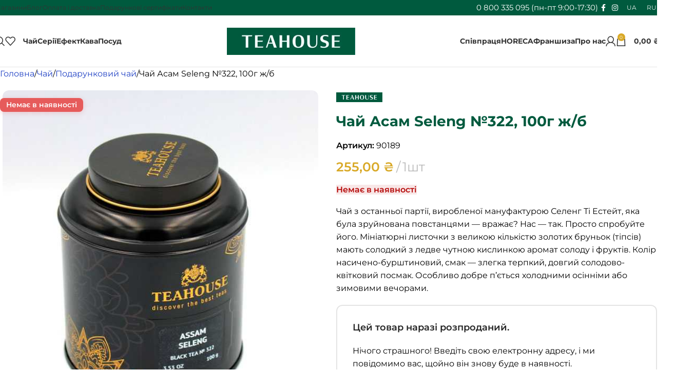

--- FILE ---
content_type: text/html; charset=UTF-8
request_url: https://teahouse.ua/chaj-asam-seleng-322-100g-zh-b/
body_size: 158008
content:
<!DOCTYPE html>
<html lang="uk" prefix="og: https://ogp.me/ns#"> <head><meta http-equiv="Content-Type" content="text/html;charset=UTF-8"><script>document.seraph_accel_usbpb=document.createElement;seraph_accel_izrbpb={add:function(b,a=10){void 0===this.a[a]&&(this.a[a]=[]);this.a[a].push(b)},a:{}}</script> <link rel="profile" href="https://gmpg.org/xfn/11"> <link rel="pingback" href="https://teahouse.ua/xmlrpc.php">  <link rel="alternate" hreflang="uk" href="https://teahouse.ua/chaj-asam-seleng-322-100g-zh-b/"> <link rel="alternate" hreflang="ru" href="https://teahouse.ua/ru/chaj-assam-seleng-322-100g-zh-b/"> <link rel="alternate" hreflang="x-default" href="https://teahouse.ua/chaj-asam-seleng-322-100g-zh-b/"> <title>Чай Асам Seleng №322, 100г ж/б Купити Київ, Дніпро Україна, Краща ціна - Teahouse.ua</title> <meta name="description" content="Чай Асам Seleng №322, 100г ж/б Купити 067 639 08 38, з доставкою по всій Україні. Справжній якісний чай з Усього світу. Листовий чай на Вагу - TeaHouse.ua"> <meta name="robots" content="follow, index, max-snippet:-1, max-video-preview:-1, max-image-preview:large"> <link rel="canonical" href="https://teahouse.ua/chaj-asam-seleng-322-100g-zh-b/"> <meta property="og:locale" content="uk_UA"> <meta property="og:type" content="product"> <meta property="og:title" content="Чай Асам Seleng №322, 100г ж/б Купити Київ, Дніпро Україна, Краща ціна - Teahouse.ua"> <meta property="og:description" content="Чай Асам Seleng №322, 100г ж/б Купити 067 639 08 38, з доставкою по всій Україні. Справжній якісний чай з Усього світу. Листовий чай на Вагу - TeaHouse.ua"> <meta property="og:url" content="https://teahouse.ua/chaj-asam-seleng-322-100g-zh-b/"> <meta property="og:site_name" content="Teahouse"> <meta property="og:updated_time" content="2025-09-22T11:53:57+03:00"> <meta property="og:image" content="https://teahouse.ua/wp-content/uploads/2025/05/assam-seleng-322-100g-zh-b-9fe.jpg"> <meta property="og:image:secure_url" content="https://teahouse.ua/wp-content/uploads/2025/05/assam-seleng-322-100g-zh-b-9fe.jpg"> <meta property="og:image:width" content="600"> <meta property="og:image:height" content="667"> <meta property="og:image:alt" content="Чай Асам Seleng №322, 100г ж/б"> <meta property="og:image:type" content="image/jpeg"> <meta property="product:brand" content="TEAHOUSE"> <meta property="product:price:amount" content="255"> <meta property="product:price:currency" content="UAH"> <meta name="twitter:card" content="summary_large_image"> <meta name="twitter:title" content="Чай Асам Seleng №322, 100г ж/б Купити Київ, Дніпро Україна, Краща ціна - Teahouse.ua"> <meta name="twitter:description" content="Чай Асам Seleng №322, 100г ж/б Купити 067 639 08 38, з доставкою по всій Україні. Справжній якісний чай з Усього світу. Листовий чай на Вагу - TeaHouse.ua"> <meta name="twitter:image" content="https://teahouse.ua/wp-content/uploads/2025/05/assam-seleng-322-100g-zh-b-9fe.jpg"> <meta name="twitter:label1" content="Ціна"> <meta name="twitter:data1" content="255,00 ₴"> <meta name="twitter:label2" content="Доступність"> <meta name="twitter:data2" content="&lt;span&gt;Немає в наявності&lt;/span&gt;"> <link rel="dns-prefetch" href="//fonts.googleapis.com"> <link rel="alternate" type="application/rss+xml" title="Teahouse » стрічка" href="https://teahouse.ua/feed/"> <link rel="alternate" type="application/rss+xml" title="Teahouse » Канал коментарів" href="https://teahouse.ua/comments/feed/"> <link rel="alternate" type="application/rss+xml" title="Teahouse » Чай Асам Seleng №322, 100г ж/б Канал коментарів" href="https://teahouse.ua/chaj-asam-seleng-322-100g-zh-b/feed/"> <link rel="alternate" title="oEmbed (JSON)" type="application/json+oembed" href="https://teahouse.ua/wp-json/oembed/1.0/embed?url=https%3A%2F%2Fteahouse.ua%2Fchaj-asam-seleng-322-100g-zh-b%2F"> <link rel="alternate" title="oEmbed (XML)" type="text/xml+oembed" href="https://teahouse.ua/wp-json/oembed/1.0/embed?url=https%3A%2F%2Fteahouse.ua%2Fchaj-asam-seleng-322-100g-zh-b%2F&amp;format=xml">                                                                                                  <script type="text/template" id="tmpl-variation-template">
	<div class="woocommerce-variation-description">{{{ data.variation.variation_description }}}</div>
	<div class="woocommerce-variation-price">{{{ data.variation.price_html }}}</div>
	<div class="woocommerce-variation-availability">{{{ data.variation.availability_html }}}</div>
</script> <script type="text/template" id="tmpl-unavailable-variation-template">
	<p role="alert">На жаль, цей товар недоступний. Будь ласка, виберіть інше поєднання.</p>
</script> <script id="wpml-cookie-js-extra" type="o/js-lzl">
/* <![CDATA[ */
var wpml_cookies = {"wp-wpml_current_language":{"value":"uk","expires":1,"path":"/"}};
var wpml_cookies = {"wp-wpml_current_language":{"value":"uk","expires":1,"path":"/"}};
//# sourceURL=wpml-cookie-js-extra
/* ]]> */
</script> <script src="https://teahouse.ua/wp-content/plugins/sitepress-multilingual-cms/res/js/cookies/language-cookie.js?ver=475000" id="wpml-cookie-js" defer data-wp-strategy="defer" type="o/js-lzl"></script> <script src="https://teahouse.ua/wp-includes/js/jquery/jquery.min.js?ver=3.7.1" id="jquery-core-js" type="o/js-lzl"></script> <script src="https://teahouse.ua/wp-content/plugins/piotnet-addons-for-elementor-pro/assets/js/minify/extension.min.js?ver=7.1.65" id="pafe-extension-js" type="o/js-lzl"></script> <script src="https://teahouse.ua/wp-content/plugins/woocommerce/assets/js/jquery-blockui/jquery.blockUI.min.js?ver=2.7.0-wc.10.0.5" id="jquery-blockui-js" defer data-wp-strategy="defer" type="o/js-lzl"></script> <script id="wc-add-to-cart-js-extra" type="o/js-lzl">
/* <![CDATA[ */
var wc_add_to_cart_params = {"ajax_url":"/wp-admin/admin-ajax.php","wc_ajax_url":"/?wc-ajax=%%endpoint%%","i18n_view_cart":"\u041f\u0435\u0440\u0435\u0433\u043b\u044f\u043d\u0443\u0442\u0438 \u043a\u043e\u0448\u0438\u043a","cart_url":"https://teahouse.ua/cart/","is_cart":"","cart_redirect_after_add":"no"};
//# sourceURL=wc-add-to-cart-js-extra
/* ]]> */
</script> <script src="https://teahouse.ua/wp-content/plugins/woocommerce/assets/js/frontend/add-to-cart.min.js?ver=10.0.5" id="wc-add-to-cart-js" defer data-wp-strategy="defer" type="o/js-lzl"></script> <script id="wc-single-product-js-extra" type="o/js-lzl">
/* <![CDATA[ */
var wc_single_product_params = {"i18n_required_rating_text":"\u0411\u0443\u0434\u044c \u043b\u0430\u0441\u043a\u0430, \u043e\u0446\u0456\u043d\u0456\u0442\u044c","i18n_rating_options":["1 \u0437 5 \u0437\u0456\u0440\u043e\u043a","2 \u0437 5 \u0437\u0456\u0440\u043e\u043a","3 \u0437 5 \u0437\u0456\u0440\u043e\u043a","4 \u0437 5 \u0437\u0456\u0440\u043e\u043a","5 \u0437 5 \u0437\u0456\u0440\u043e\u043a"],"i18n_product_gallery_trigger_text":"\u041f\u0435\u0440\u0435\u0433\u043b\u044f\u0434 \u0433\u0430\u043b\u0435\u0440\u0435\u0457 \u0437\u043e\u0431\u0440\u0430\u0436\u0435\u043d\u044c \u0443 \u043f\u043e\u0432\u043d\u043e\u0435\u043a\u0440\u0430\u043d\u043d\u043e\u043c\u0443 \u0440\u0435\u0436\u0438\u043c\u0456","review_rating_required":"yes","flexslider":{"rtl":false,"animation":"slide","smoothHeight":true,"directionNav":false,"controlNav":"thumbnails","slideshow":false,"animationSpeed":500,"animationLoop":false,"allowOneSlide":false},"zoom_enabled":"","zoom_options":[],"photoswipe_enabled":"","photoswipe_options":{"shareEl":false,"closeOnScroll":false,"history":false,"hideAnimationDuration":0,"showAnimationDuration":0},"flexslider_enabled":""};
//# sourceURL=wc-single-product-js-extra
/* ]]> */
</script> <script src="https://teahouse.ua/wp-content/plugins/woocommerce/assets/js/frontend/single-product.min.js?ver=10.0.5" id="wc-single-product-js" defer data-wp-strategy="defer" type="o/js-lzl"></script> <script src="https://teahouse.ua/wp-content/plugins/woocommerce/assets/js/js-cookie/js.cookie.min.js?ver=2.1.4-wc.10.0.5" id="js-cookie-js" defer data-wp-strategy="defer" type="o/js-lzl"></script> <script id="woocommerce-js-extra" type="o/js-lzl">
/* <![CDATA[ */
var woocommerce_params = {"ajax_url":"/wp-admin/admin-ajax.php","wc_ajax_url":"/?wc-ajax=%%endpoint%%","i18n_password_show":"\u041f\u043e\u043a\u0430\u0437\u0430\u0442\u0438 \u043f\u0430\u0440\u043e\u043b\u044c","i18n_password_hide":"\u0421\u0445\u043e\u0432\u0430\u0442\u0438 \u043f\u0430\u0440\u043e\u043b\u044c"};
//# sourceURL=woocommerce-js-extra
/* ]]> */
</script> <script src="https://teahouse.ua/wp-content/plugins/woocommerce/assets/js/frontend/woocommerce.min.js?ver=10.0.5" id="woocommerce-js" defer data-wp-strategy="defer" type="o/js-lzl"></script> <script id="enhanced-ecommerce-google-analytics-js-extra" type="o/js-lzl">
/* <![CDATA[ */
var ConvAioGlobal = {"nonce":"a2e2647013"};
//# sourceURL=enhanced-ecommerce-google-analytics-js-extra
/* ]]> */
</script> <script data-cfasync="false" data-no-optimize="1" data-pagespeed-no-defer src="https://teahouse.ua/wp-content/plugins/enhanced-e-commerce-for-woocommerce-store/public/js/con-gtm-google-analytics.js?ver=7.2.6" id="enhanced-ecommerce-google-analytics-js" type="o/js-lzl"></script> <script data-cfasync="false" data-no-optimize="1" data-pagespeed-no-defer id="enhanced-ecommerce-google-analytics-js-after" type="o/js-lzl">
/* <![CDATA[ */
tvc_smd={"tvc_wcv":"10.0.5","tvc_wpv":"6.9","tvc_eev":"7.2.6","tvc_cnf":{"t_cg":"","t_ec":"1","t_ee":"on","t_df":"","t_gUser":"1","t_UAen":"on","t_thr":"6","t_IPA":"1","t_PrivacyPolicy":"1"},"tvc_sub_data":{"sub_id":"71663","cu_id":"60680","pl_id":"1","ga_tra_option":"GA4","ga_property_id":"G-LZTVYK9FPQ","ga_measurement_id":"G-PDRWKCKX1Z","ga_ads_id":"5799036117","ga_gmc_id":"","ga_gmc_id_p":"","op_gtag_js":"0","op_en_e_t":"0","op_rm_t_t":"1","op_dy_rm_t_t":"0","op_li_ga_wi_ads":"1","gmc_is_product_sync":"0","gmc_is_site_verified":"0","gmc_is_domain_claim":"0","gmc_product_count":"0","fb_pixel_id":"822524894013621","tracking_method":"gtm","user_gtm_id":"conversios-gtm"}};
//# sourceURL=enhanced-ecommerce-google-analytics-js-after
/* ]]> */
</script> <script src="https://teahouse.ua/wp-includes/js/underscore.min.js?ver=1.13.7" id="underscore-js" type="o/js-lzl"></script> <script id="wp-util-js-extra" type="o/js-lzl">
/* <![CDATA[ */
var _wpUtilSettings = {"ajax":{"url":"/wp-admin/admin-ajax.php"}};
//# sourceURL=wp-util-js-extra
/* ]]> */
</script> <script src="https://teahouse.ua/wp-includes/js/wp-util.min.js?ver=6.9" id="wp-util-js" type="o/js-lzl"></script> <script id="wc-add-to-cart-variation-js-extra" type="o/js-lzl">
/* <![CDATA[ */
var wc_add_to_cart_variation_params = {"wc_ajax_url":"/?wc-ajax=%%endpoint%%","i18n_no_matching_variations_text":"\u041d\u0430 \u0436\u0430\u043b\u044c, \u043d\u0435\u043c\u0430\u0454 \u0442\u043e\u0432\u0430\u0440\u0456\u0432, \u044f\u043a\u0456 \u0431 \u0432\u0456\u0434\u043f\u043e\u0432\u0456\u0434\u0430\u043b\u0438 \u0432\u0430\u0448\u043e\u043c\u0443 \u0432\u0438\u0431\u043e\u0440\u0443. \u0411\u0443\u0434\u044c \u043b\u0430\u0441\u043a\u0430, \u0432\u0438\u0431\u0435\u0440\u0456\u0442\u044c \u0456\u043d\u0448\u0435 \u043f\u043e\u0454\u0434\u043d\u0430\u043d\u043d\u044f.","i18n_make_a_selection_text":"\u0411\u0443\u0434\u044c \u043b\u0430\u0441\u043a\u0430, \u0432\u0438\u0431\u0435\u0440\u0456\u0442\u044c \u043f\u0430\u0440\u0430\u043c\u0435\u0442\u0440\u0438 \u0442\u043e\u0432\u0430\u0440\u0443, \u043f\u0435\u0440\u0448 \u043d\u0456\u0436 \u0434\u043e\u0434\u0430\u0442\u0438 \u0439\u043e\u0433\u043e \u0434\u043e \u043a\u043e\u0448\u0438\u043a\u0430.","i18n_unavailable_text":"\u041d\u0430 \u0436\u0430\u043b\u044c, \u0446\u0435\u0439 \u0442\u043e\u0432\u0430\u0440 \u043d\u0435\u0434\u043e\u0441\u0442\u0443\u043f\u043d\u0438\u0439. \u0411\u0443\u0434\u044c \u043b\u0430\u0441\u043a\u0430, \u0432\u0438\u0431\u0435\u0440\u0456\u0442\u044c \u0456\u043d\u0448\u0435 \u043f\u043e\u0454\u0434\u043d\u0430\u043d\u043d\u044f.","i18n_reset_alert_text":"\u0412\u0430\u0448 \u0432\u0438\u0431\u0456\u0440 \u0431\u0443\u043b\u043e \u0441\u043a\u0438\u043d\u0443\u0442\u043e. \u0412\u0438\u0431\u0435\u0440\u0456\u0442\u044c \u043f\u0430\u0440\u0430\u043c\u0435\u0442\u0440\u0438 \u0442\u043e\u0432\u0430\u0440\u0443, \u043f\u0435\u0440\u0448 \u043d\u0456\u0436 \u0434\u043e\u0434\u0430\u0442\u0438 \u0439\u043e\u0433\u043e \u0434\u043e \u043a\u043e\u0448\u0438\u043a\u0430."};
//# sourceURL=wc-add-to-cart-variation-js-extra
/* ]]> */
</script> <script src="https://teahouse.ua/wp-content/plugins/woocommerce/assets/js/frontend/add-to-cart-variation.min.js?ver=10.0.5" id="wc-add-to-cart-variation-js" defer data-wp-strategy="defer" type="o/js-lzl"></script> <script src="https://teahouse.ua/wp-content/themes/woodmart/js/scripts/global/scrollBar.min.js?ver=8.2.7" id="wd-scrollbar-js" type="o/js-lzl"></script> <link rel="https://api.w.org/" href="https://teahouse.ua/wp-json/"><link rel="alternate" title="JSON" type="application/json" href="https://teahouse.ua/wp-json/wp/v2/product/77"><link rel="EditURI" type="application/rsd+xml" title="RSD" href="https://teahouse.ua/xmlrpc.php?rsd"> <meta name="generator" content="WordPress 6.9"> <link rel="shortlink" href="https://teahouse.ua/?p=77"> <meta name="generator" content="WPML ver:4.7.5 stt:45,54;"> <script src="https://teahouse.ua/wp-content/plugins/salesdrive/js/salesdrive.js" type="o/js-lzl"></script> <script type="o/js-lzl">
          window.WCUS_APP_STATE = [];
        </script>  <meta name="theme-color" content="rgb(0,90,62)"> <meta name="viewport" content="width=device-width, initial-scale=1.0, maximum-scale=1.0, user-scalable=no"> <noscript><style>.woocommerce-product-gallery{opacity:1!important}</style><style></style></noscript> <meta name="generator" content="Elementor 3.31.1; features: e_font_icon_svg, additional_custom_breakpoints, e_element_cache; settings: css_print_method-external, google_font-enabled, font_display-swap"> <script data-cfasync="false" data-no-optimize="1" data-pagespeed-no-defer type="o/js-lzl">
      var tvc_lc = 'UAH';
    </script> <script data-cfasync="false" data-no-optimize="1" data-pagespeed-no-defer type="o/js-lzl">
      var tvc_lc = 'UAH';
    </script> <script data-cfasync="false" data-pagespeed-no-defer type="o/js-lzl">
      window.dataLayer = window.dataLayer || [];
      dataLayer.push({"event":"begin_datalayer","cov_gads_conversions":{"ADD_TO_CART":"AW-874634020\/bz8wCOHg2oMbEKS2h6ED","BEGIN_CHECKOUT":"AW-874634020\/4UxECIzi2oMbEKS2h6ED","SUBMIT_LEAD_FORM":"AW-874634020\/-EtYCIqm6oMbEKS2h6ED"},"cov_ga4_measurment_id":"G-PDRWKCKX1Z","cov_remarketing_conversion_id":"AW-874634020","cov_remarketing":"1","cov_fb_pixel_id":"822524894013621","cov_gads_conversion_id":"AW-874634020","cov_gads_conversion_label":"ZpUsCPLg_bsZEKS2h6ED","conv_track_email":"1","conv_track_phone":"1","conv_track_address":"1","conv_track_page_scroll":"1","conv_track_file_download":"1","conv_track_author":"1","conv_track_signup":"1","conv_track_signin":"1"});
    </script> <script type="o/js-lzl">
      (function(w, d, s, l, i) {
        w[l] = w[l] || [];
        w[l].push({
          'gtm.start': new Date().getTime(),
          event: 'gtm.js'
        });
        var f = d.getElementsByTagName(s)[0],
          j = d.createElement(s),
          dl = l != 'dataLayer' ? '&l=' + l : '';
        j.async = true;
        j.src =
          'https://www.googletagmanager.com/gtm.js?id=' + i + dl;
        f.parentNode.insertBefore(j, f);
      })(window, document, 'script', 'dataLayer', 'GTM-K7X94DG');
    </script> <noscript><iframe src="https://www.googletagmanager.com/ns.html?id=GTM-K7X94DG" height="0" width="0" style="display:none;visibility:hidden"></iframe></noscript> <script type="o/js-lzl">
      (window.gaDevIds = window.gaDevIds || []).push('5CDcaG');
    </script> <script data-cfasync="false" data-no-optimize="1" data-pagespeed-no-defer type="o/js-lzl">
      var tvc_lc = 'UAH';
    </script> <script data-cfasync="false" data-no-optimize="1" data-pagespeed-no-defer type="o/js-lzl">
      var tvc_lc = 'UAH';
    </script> <link rel="icon" href="https://teahouse.ua/wp-content/uploads/2025/08/cropped-cropped-favicon_retina-32x32.jpg" sizes="32x32"> <link rel="icon" href="https://teahouse.ua/wp-content/uploads/2025/08/cropped-cropped-favicon_retina-192x192.jpg" sizes="192x192"> <link rel="apple-touch-icon" href="https://teahouse.ua/wp-content/uploads/2025/08/cropped-cropped-favicon_retina-180x180.jpg"> <meta name="msapplication-TileImage" content="https://teahouse.ua/wp-content/uploads/2025/08/cropped-cropped-favicon_retina-270x270.jpg">          <noscript><style>.lzl{display:none!important;}</style></noscript><style>img.lzl,img.lzl-ing{opacity:0.01;}img.lzl-ed{transition:opacity .25s ease-in-out;}</style><link rel="stylesheet/lzl-nc" href="/wp-content/cache/seraphinite-accelerator/s/m/d/css/18984e7276b2bb7c7454cd3058585c11.b8.css"><noscript lzl=""><link rel="stylesheet" href="/wp-content/cache/seraphinite-accelerator/s/m/d/css/18984e7276b2bb7c7454cd3058585c11.b8.css"></noscript><style id="wp-img-auto-sizes-contain-inline-css">img:is([sizes=auto i],[sizes^="auto," i]){contain-intrinsic-size:3000px 1500px}</style><link rel="stylesheet/lzl-nc" id="monopay-front-style-css" href="https://teahouse.ua/wp-content/cache/seraphinite-accelerator/s/m/d/css/8fb8cb9d8ded2e0d7a0a55e404c1553c.e1.css" media="all"><noscript lzl=""><link rel="stylesheet" href="https://teahouse.ua/wp-content/cache/seraphinite-accelerator/s/m/d/css/8fb8cb9d8ded2e0d7a0a55e404c1553c.e1.css" media="all"></noscript><style id="pafe-extension-style-css-crit" media="all">@charset "UTF-8";[data-pafe-crossfade-multiple-background-images]{position:relative}[data-pafe-crossfade-multiple-background-images] div{z-index:4}[data-pafe-parallax-new-version],[data-pafe-parallax-new-version]>.elementor-column-wrap,[data-pafe-parallax-new-version]>.elementor-widget-container,[data-pafe-parallax-new-version]>.elementor-widget-wrap{transition:none!important}[data-pafe-section-link]{cursor:pointer!important}[data-pafe-toggle-content-type=trigger-close],[data-pafe-toggle-content-type=trigger-close].inactive,[data-pafe-toggle-content-type=trigger-open].inactive{display:none!important}[data-pafe-toggle-content-type=trigger-close].active{display:block!important}</style><link rel="stylesheet/lzl-nc" id="pafe-extension-style-css" href="https://teahouse.ua/wp-content/cache/seraphinite-accelerator/s/m/d/css/fa52455f8436daedce2991e8cf3f836f.44f2.css" media="all"><noscript lzl=""><link rel="stylesheet" href="https://teahouse.ua/wp-content/cache/seraphinite-accelerator/s/m/d/css/fa52455f8436daedce2991e8cf3f836f.44f2.css" media="all"></noscript><style id="woocommerce-inline-inline-css">.woocommerce form .form-row .required{visibility:visible}</style><style id="wpml-legacy-horizontal-list-0-css-crit" media="all">.wpml-ls-legacy-list-horizontal{border:1px solid transparent;padding:7px;clear:both}.wpml-ls-legacy-list-horizontal>ul{padding:0;margin:0!important;list-style-type:none}.wpml-ls-legacy-list-horizontal .wpml-ls-item{padding:0;margin:0;list-style-type:none;display:inline-block}.wpml-ls-legacy-list-horizontal a{display:block;text-decoration:none;padding:5px 10px 6px;line-height:1}.wpml-ls-legacy-list-horizontal a span{vertical-align:middle}</style><link rel="stylesheet/lzl-nc" id="wpml-legacy-horizontal-list-0-css" href="https://teahouse.ua/wp-content/cache/seraphinite-accelerator/s/m/d/css/49059576ee5eebc96a02e42949c8eeda.1d1.css" media="all"><noscript lzl=""><link rel="stylesheet" href="https://teahouse.ua/wp-content/cache/seraphinite-accelerator/s/m/d/css/49059576ee5eebc96a02e42949c8eeda.1d1.css" media="all"></noscript><style id="dgwt-wcas-style-css-crit" media="all">.dgwt-wcas-search-wrapp{position:relative;line-height:100%;display:block;color:#444;min-width:230px;width:100%;text-align:left;margin:0 auto;-webkit-box-sizing:border-box;-moz-box-sizing:border-box;box-sizing:border-box}.dgwt-wcas-details-wrapp *,.dgwt-wcas-search-wrapp *,.dgwt-wcas-suggestions-wrapp *{-webkit-box-sizing:border-box;-moz-box-sizing:border-box;box-sizing:border-box}.dgwt-wcas-has-img-forced .dgwt-wcas-suggestion-history-product .dgwt-wcas-si svg,.dgwt-wcas-suggestion-history-search .dgwt-wcas-si svg,.dgwt-wcas-suggestion-searches .dgwt-wcas-si svg{max-width:18px}.dgwt-wcas-search-form{margin:0;padding:0;width:100%}input[type=search].dgwt-wcas-search-input,input[type=text].dgwt-cas-search-input{-webkit-transition:none;-moz-transition:none;-ms-transition:none;-o-transition:none;transition:none;-webkit-box-shadow:none;box-shadow:none;margin:0;-webkit-appearance:textfield;text-align:left}[type=search].dgwt-wcas-search-input::-ms-clear{display:none}[type=search].dgwt-wcas-search-input::-webkit-search-decoration{-webkit-appearance:none}[type=search].dgwt-wcas-search-input::-webkit-search-cancel-button{display:none}.dgwt-wcas-has-headings .dgwt-wcas-st>span.dgwt-wcas-st--direct-headline,.dgwt-wcas-layout-icon .dgwt-wcas-icon-preloader,.dgwt-wcas-layout-icon-flexible-inv:not(.dgwt-wcas-layout-icon) .dgwt-wcas-search-icon,.dgwt-wcas-layout-icon-flexible-inv:not(.dgwt-wcas-layout-icon) .dgwt-wcas-search-icon-arrow,.dgwt-wcas-layout-icon-flexible:not(.dgwt-wcas-layout-icon) .dgwt-wcas-search-icon,.dgwt-wcas-layout-icon-flexible:not(.dgwt-wcas-layout-icon) .dgwt-wcas-search-icon-arrow,.dgwt-wcas-om-bar .dgwt-wcas-sf-wrapp button.dgwt-wcas-search-submit,.dgwt-wcas-open-pirx.dgwt-wcas-overlay-mobile-on .dgwt-wcas-style-pirx .dgwt-wcas-sf-wrapp button.dgwt-wcas-search-submit,.dgwt-wcas-overlay-mobile .dgwt-wcas-search-icon,.dgwt-wcas-overlay-mobile .dgwt-wcas-search-icon-arrow,.dgwt-wcas-overlay-mobile-on .dgwt-wcas-enable-mobile-form,.dgwt-wcas-overlay-mobile-on .dgwt-wcas-icon-handler,.dgwt-wcas-overlay-mobile-on.dgwt-wcas-is-ios body:not(.dgwt-wcas-theme-flatsome)>:not(.dgwt-wcas-overlay-mobile),.dgwt-wcas-pd-addtc .add_to_cart_button.added,.dgwt-wcas-search-icon-arrow,.dgwt-wcas-search-wrapp.dgwt-wcas-layout-icon.dgwt-wcas-layout-icon-open:not(.dgwt-wcas-has-submit) .dgwt-wcas-sf-wrapp .dgwt-wcas-ico-magnifier,.dgwt-wcas-style-pirx .dgwt-wcas-sf-wrapp button.dgwt-wcas-search-submit:before,.dgwt-wcas-voice-search-supported.dgwt-wcas-search-filled .dgwt-wcas-voice-search,body .dgwt-wcas-content-wrapp .rood,body .dgwt-wcas-content-wrapp .zwave{display:none}button.dgwt-wcas-search-submit,input[type=submit].dgwt-wcas-search-submit{position:relative}.dgwt-wcas-ico-magnifier{bottom:0;left:0;margin:auto;position:absolute;right:0;top:0;height:65%;display:block}.dgwt-wcas-preloader{height:100%;position:absolute;right:0;top:0;width:40px;z-index:-1;background-repeat:no-repeat;background-position:right 15px center;background-size:auto 44%}.dgwt-wcas-voice-search{position:absolute;right:0;top:0;height:100%;width:40px;z-index:1;opacity:.5;cursor:pointer;align-items:center;justify-content:center;display:none;-webkit-transition:160ms ease-in-out;-moz-transition:160ms ease-in-out;-ms-transition:160ms ease-in-out;-o-transition:160ms ease-in-out;transition:160ms ease-in-out}.dgwt-wcas-close:hover,.dgwt-wcas-style-pirx .dgwt-wcas-voice-search:hover,.dgwt-wcas-voice-search:hover{opacity:.3}.dgwt-wcas-loader-circular{height:24px;width:24px;-webkit-animation:2s linear infinite rotate;-moz-animation:2s linear infinite rotate;animation:2s linear infinite rotate}.dgwt-wcas-loader-circular-path{fill:transparent;stroke-linecap:round;stroke-width:4px;stroke-dasharray:1,200;stroke-dashoffset:0;-webkit-transform-origin:50% 50%;-moz-transform-origin:50% 50%;-ms-transform-origin:50% 50%;transform-origin:50% 50%;-webkit-animation:1s ease-in-out infinite dash;-moz-animation:1s ease-in-out infinite dash;animation:1s ease-in-out infinite dash;stroke:#ddd}@-webkit-keyframes rotate{100%{-webkit-transform:rotate(360deg);transform:rotate(360deg)}}@-moz-keyframes rotate{100%{-moz-transform:rotate(360deg);transform:rotate(360deg)}}@keyframes rotate{100%{-webkit-transform:rotate(360deg);-moz-transform:rotate(360deg);transform:rotate(360deg)}}@-webkit-keyframes dash{0%{stroke-dasharray:1,200;stroke-dashoffset:0}50%{stroke-dasharray:89,200;stroke-dashoffset:-35px}100%{stroke-dasharray:89,200;stroke-dashoffset:-124px}}@-moz-keyframes dash{0%{stroke-dasharray:1,200;stroke-dashoffset:0}50%{stroke-dasharray:89,200;stroke-dashoffset:-35px}100%{stroke-dasharray:89,200;stroke-dashoffset:-124px}}@keyframes dash{0%{stroke-dasharray:1,200;stroke-dashoffset:0}50%{stroke-dasharray:89,200;stroke-dashoffset:-35px}100%{stroke-dasharray:89,200;stroke-dashoffset:-124px}}.screen-reader-text{clip:rect(1px,1px,1px,1px);height:1px;overflow:hidden;position:absolute!important;width:1px}.dgwt-wcas-sf-wrapp:after,.dgwt-wcas-sf-wrapp:before{content:"";display:table}.dgwt-wcas-sf-wrapp:after{clear:both}.dgwt-wcas-sf-wrapp{zoom:1;width:100%;max-width:100vw;margin:0;position:relative;background:0 0}.dgwt-wcas-sf-wrapp input[type=search].dgwt-wcas-search-input{width:100%;height:40px;font-size:14px;line-height:100%;padding:10px 15px;margin:0;background:#fff;border:1px solid #ddd;border-radius:3px;-webkit-border-radius:3px;-webkit-appearance:none;box-sizing:border-box}.dgwt-wcas-sf-wrapp input[type=search].dgwt-wcas-search-input:focus{outline:0;background:#fff;box-shadow:0 0 9px 1px rgba(0,0,0,.06);-webkit-transition:150ms ease-in;-moz-transition:150ms ease-in;-ms-transition:150ms ease-in;-o-transition:150ms ease-in;transition:150ms ease-in}.dgwt-wcas-sf-wrapp input[type=search].dgwt-wcas-search-input::placeholder{color:#999;font-weight:400;font-style:italic;line-height:normal}.dgwt-wcas-sf-wrapp input[type=search].dgwt-wcas-search-input::-webkit-input-placeholder{color:#999;font-weight:400;font-style:italic;line-height:normal}.dgwt-wcas-sf-wrapp input[type=search].dgwt-wcas-search-input:-moz-placeholder{color:#999;font-weight:400;font-style:italic;line-height:normal}.dgwt-wcas-sf-wrapp input[type=search].dgwt-wcas-search-input::-moz-placeholder{color:#999;font-weight:400;font-style:italic;line-height:normal}.dgwt-wcas-sf-wrapp input[type=search].dgwt-wcas-search-input:-ms-input-placeholder{color:#999;font-weight:400;font-style:italic;line-height:normal}.dgwt-wcas-sf-wrapp button.dgwt-wcas-search-submit{overflow:visible;position:absolute;border:0;padding:0 15px;margin:0;cursor:pointer;height:40px;min-width:50px;width:auto;line-height:100%;min-height:100%;right:0;left:auto;top:0;bottom:auto;color:#fff;-webkit-transition:250ms ease-in-out;-moz-transition:250ms ease-in-out;-ms-transition:250ms ease-in-out;-o-transition:250ms ease-in-out;transition:250ms ease-in-out;text-transform:uppercase;background-color:#333;border-radius:0 2px 2px 0;-webkit-border-radius:0 2px 2px 0;text-shadow:0 -1px 0 rgba(0,0,0,.3);-webkit-box-shadow:none;box-shadow:none;-webkit-appearance:none}.dgwt-wcas-sf-wrapp .dgwt-wcas-search-submit:hover,.dgwt-wcas-sugg-hist-clear:hover{opacity:.7}.dgwt-wcas-sf-wrapp .dgwt-wcas-search-submit:active,.dgwt-wcas-sf-wrapp .dgwt-wcas-search-submit:focus{opacity:.7;outline:0}.dgwt-wcas-sf-wrapp .dgwt-wcas-search-submit:before{content:"";position:absolute;border-width:8px 8px 8px 0;border-style:solid solid solid none;border-color:transparent #333;top:12px;left:-6px;-webkit-transition:250ms ease-in-out;-moz-transition:250ms ease-in-out;-ms-transition:250ms ease-in-out;-o-transition:250ms ease-in-out;transition:250ms ease-in-out}.dgwt-wcas-sf-wrapp .dgwt-wcas-search-submit:active:before,.dgwt-wcas-sf-wrapp .dgwt-wcas-search-submit:focus:before,.dgwt-wcas-sf-wrapp .dgwt-wcas-search-submit:hover:before{border-right-color:#333}.dgwt-wcas-sf-wrapp .dgwt-wcas-search-submit::-moz-focus-inner{border:0;padding:0}.dgwt-wcas-ico-magnifier,.dgwt-wcas-ico-magnifier-handler,html:not(.dgwt-wcas-overlay-mobile-on) .dgwt-wcas-search-wrapp.dgwt-wcas-layout-icon{max-width:20px}.dgwt-wcas-om-bar .dgwt-wcas-om-return svg{width:23px;height:23px;position:absolute;left:12px;top:12px;fill:#fff}.rtl .dgwt-wcas-om-bar .dgwt-wcas-om-return svg{left:11px;top:9px;-moz-transform:rotate(180deg);-webkit-transform:rotate(180deg);-o-transform:rotate(180deg);-ms-transform:rotate(180deg);transform:rotate(180deg)}.dgwt-wcas-has-submit .dgwt-wcas-search-submit svg path{fill:#fff}@keyframes dgwt-wcas-preloader-price-anim{0%,100%{background:rgba(128,128,128,.03)}50%{background:rgba(128,128,128,.1)}}.dgwt-wcas-search-wrapp.dgwt-wcas-layout-icon{min-width:unset}.dgwt-wcas-icon-preloader{margin:auto;position:absolute;top:0;left:0;bottom:0;right:0}html:not(.dgwt-wcas-overlay-mobile-on) .dgwt-wcas-search-wrapp.dgwt-wcas-layout-icon .dgwt-wcas-search-form{opacity:0;display:none;position:absolute;left:0;top:calc(100% + 8px);min-width:500px;z-index:1000}.dgwt-wcas-search-icon{width:20px;height:auto;cursor:pointer;display:block}.dgwt-wcas-ico-magnifier-handler{margin-bottom:-.2em;width:100%}.dgwt-wcas-style-pirx .dgwt-wcas-sf-wrapp button.dgwt-wcas-search-submit svg{width:18px;height:18px}.dgwt-wcas-open-pirx.dgwt-wcas-overlay-mobile-on .dgwt-wcas-om-bar button.dgwt-wcas-om-return path,.dgwt-wcas-style-pirx .dgwt-wcas-close:not(.dgwt-wcas-inner-preloader) path,.dgwt-wcas-style-pirx .dgwt-wcas-voice-search svg path,.dgwt-wcas-style-pirx.dgwt-wcas-has-submit .dgwt-wcas-search-submit svg path{fill:#111}.dgwt-wcas-open-pirx.dgwt-wcas-overlay-mobile-on .dgwt-wcas-om-bar button.dgwt-wcas-om-return svg{left:17px;top:16px;width:17px;height:17px}</style><link rel="stylesheet/lzl-nc" id="dgwt-wcas-style-css" href="https://teahouse.ua/wp-content/cache/seraphinite-accelerator/s/m/d/css/819267bf1c1390e5ca9eb4d3270b84c6.70e5.css" media="all"><noscript lzl=""><link rel="stylesheet" href="https://teahouse.ua/wp-content/cache/seraphinite-accelerator/s/m/d/css/819267bf1c1390e5ca9eb4d3270b84c6.70e5.css" media="all"></noscript><style id="elementor-frontend-css-crit" media="all">:root{--direction-multiplier:1}body.rtl,html[dir=rtl]{--direction-multiplier:-1}.elementor-screen-only,.screen-reader-text,.screen-reader-text span,.ui-helper-hidden-accessible{height:1px;margin:-1px;overflow:hidden;padding:0;position:absolute;top:-10000em;width:1px;clip:rect(0,0,0,0);border:0}.elementor *,.elementor :after,.elementor :before{box-sizing:border-box}.elementor a{box-shadow:none;text-decoration:none}.elementor img{border:none;border-radius:0;box-shadow:none;height:auto;max-width:100%}.elementor .elementor-widget:not(.elementor-widget-text-editor):not(.elementor-widget-theme-post-content) figure{margin:0}.elementor embed,.elementor iframe,.elementor object,.elementor video{border:none;line-height:1;margin:0;max-width:100%;width:100%}.elementor-element{--flex-direction:initial;--flex-wrap:initial;--justify-content:initial;--align-items:initial;--align-content:initial;--gap:initial;--flex-basis:initial;--flex-grow:initial;--flex-shrink:initial;--order:initial;--align-self:initial;align-self:var(--align-self);flex-basis:var(--flex-basis);flex-grow:var(--flex-grow);flex-shrink:var(--flex-shrink);order:var(--order)}.elementor-element:where(.e-con-full,.elementor-widget){align-content:var(--align-content);align-items:var(--align-items);flex-direction:var(--flex-direction);flex-wrap:var(--flex-wrap);gap:var(--row-gap) var(--column-gap);justify-content:var(--justify-content)}.elementor-custom-embed-play svg{height:100px;width:100px;fill:#fff;filter:drop-shadow(1px 0 6px rgba(0,0,0,.3))}.elementor-custom-embed-play i,.elementor-custom-embed-play svg{opacity:.8;transition:all .5s}.elementor-custom-embed-play.elementor-playing i,.elementor-custom-embed-play.elementor-playing svg{animation:eicon-spin 2s linear infinite}:root{--page-title-display:block}.elementor-page-title,h1.entry-title{display:var(--page-title-display)}@keyframes eicon-spin{0%{transform:rotate(0deg)}to{transform:rotate(359deg)}}.elementor-widget{position:relative}.elementor-widget:not(:last-child){margin-bottom:var(--kit-widget-spacing,20px)}.elementor-widget:not(:last-child).elementor-absolute,.elementor-widget:not(:last-child).elementor-widget__width-auto,.elementor-widget:not(:last-child).elementor-widget__width-initial{margin-bottom:0}.elementor-grid{display:grid;grid-column-gap:var(--grid-column-gap);grid-row-gap:var(--grid-row-gap)}.elementor-grid .elementor-grid-item{min-width:0}.elementor-grid-0 .elementor-grid{display:inline-block;margin-bottom:calc(-1 * var(--grid-row-gap));width:100%;word-spacing:var(--grid-column-gap)}.elementor-grid-0 .elementor-grid .elementor-grid-item{display:inline-block;margin-bottom:var(--grid-row-gap);word-break:break-word}.elementor-grid-1 .elementor-grid{grid-template-columns:repeat(1,1fr)}.elementor-grid-2 .elementor-grid{grid-template-columns:repeat(2,1fr)}.elementor-grid-3 .elementor-grid{grid-template-columns:repeat(3,1fr)}.elementor-grid-4 .elementor-grid{grid-template-columns:repeat(4,1fr)}.elementor-grid-5 .elementor-grid{grid-template-columns:repeat(5,1fr)}.elementor-grid-6 .elementor-grid{grid-template-columns:repeat(6,1fr)}.elementor-grid-7 .elementor-grid{grid-template-columns:repeat(7,1fr)}.elementor-grid-8 .elementor-grid{grid-template-columns:repeat(8,1fr)}.elementor-grid-9 .elementor-grid{grid-template-columns:repeat(9,1fr)}.elementor-grid-10 .elementor-grid{grid-template-columns:repeat(10,1fr)}.elementor-grid-11 .elementor-grid{grid-template-columns:repeat(11,1fr)}.elementor-grid-12 .elementor-grid{grid-template-columns:repeat(12,1fr)}@media (prefers-reduced-motion:no-preference){html{scroll-behavior:smooth}}.e-con{--border-radius:0;--border-top-width:0px;--border-right-width:0px;--border-bottom-width:0px;--border-left-width:0px;--border-style:initial;--border-color:initial;--container-widget-width:100%;--container-widget-height:initial;--container-widget-flex-grow:0;--container-widget-align-self:initial;--content-width:min(100%,var(--container-max-width,1140px));--width:100%;--min-height:initial;--height:auto;--text-align:initial;--margin-top:0px;--margin-right:0px;--margin-bottom:0px;--margin-left:0px;--padding-top:var(--container-default-padding-top,10px);--padding-right:var(--container-default-padding-right,10px);--padding-bottom:var(--container-default-padding-bottom,10px);--padding-left:var(--container-default-padding-left,10px);--position:relative;--z-index:revert;--overflow:visible;--gap:var(--widgets-spacing,20px);--row-gap:var(--widgets-spacing-row,20px);--column-gap:var(--widgets-spacing-column,20px);--overlay-mix-blend-mode:initial;--overlay-opacity:1;--overlay-transition:.3s;--e-con-grid-template-columns:repeat(3,1fr);--e-con-grid-template-rows:repeat(2,1fr);border-radius:var(--border-radius);height:var(--height);min-height:var(--min-height);min-width:0;overflow:var(--overflow);position:var(--position);width:var(--width);z-index:var(--z-index);--flex-wrap-mobile:wrap;margin-block-end:var(--margin-block-end);margin-block-start:var(--margin-block-start);margin-inline-end:var(--margin-inline-end);margin-inline-start:var(--margin-inline-start);padding-inline-end:var(--padding-inline-end);padding-inline-start:var(--padding-inline-start)}.e-con:where(:not(.e-div-block-base)){transition:background var(--background-transition,.3s),border var(--border-transition,.3s),box-shadow var(--border-transition,.3s),transform var(--e-con-transform-transition-duration,.4s)}.e-con{--margin-block-start:var(--margin-top);--margin-block-end:var(--margin-bottom);--margin-inline-start:var(--margin-left);--margin-inline-end:var(--margin-right);--padding-inline-start:var(--padding-left);--padding-inline-end:var(--padding-right);--padding-block-start:var(--padding-top);--padding-block-end:var(--padding-bottom);--border-block-start-width:var(--border-top-width);--border-block-end-width:var(--border-bottom-width);--border-inline-start-width:var(--border-left-width);--border-inline-end-width:var(--border-right-width)}.e-con.e-flex{--flex-direction:column;--flex-basis:auto;--flex-grow:0;--flex-shrink:1;flex:var(--flex-grow) var(--flex-shrink) var(--flex-basis)}.e-con-full,.e-con>.e-con-inner{padding-block-end:var(--padding-block-end);padding-block-start:var(--padding-block-start);text-align:var(--text-align)}.e-con-full.e-flex,.e-con.e-flex>.e-con-inner{flex-direction:var(--flex-direction)}.e-con,.e-con>.e-con-inner{display:var(--display)}.e-con-boxed.e-flex{align-content:normal;align-items:normal;flex-direction:column;flex-wrap:nowrap;justify-content:normal}.e-con-boxed{gap:initial;text-align:initial}.e-con.e-flex>.e-con-inner{align-content:var(--align-content);align-items:var(--align-items);align-self:auto;flex-basis:auto;flex-grow:1;flex-shrink:1;flex-wrap:var(--flex-wrap);justify-content:var(--justify-content)}.e-con>.e-con-inner{gap:var(--row-gap) var(--column-gap);height:100%;margin:0 auto;max-width:var(--content-width);padding-inline-end:0;padding-inline-start:0;width:100%}:is(.elementor-section-wrap,[data-elementor-id])>.e-con{--margin-left:auto;--margin-right:auto;max-width:min(100%,var(--width))}.e-con .elementor-widget.elementor-widget{margin-block-end:0}.e-con:before,.e-con>.elementor-background-slideshow:before,.e-con>.elementor-motion-effects-container>.elementor-motion-effects-layer:before,:is(.e-con,.e-con>.e-con-inner)>.elementor-background-video-container:before{border-block-end-width:var(--border-block-end-width);border-block-start-width:var(--border-block-start-width);border-color:var(--border-color);border-inline-end-width:var(--border-inline-end-width);border-inline-start-width:var(--border-inline-start-width);border-radius:var(--border-radius);border-style:var(--border-style);content:var(--background-overlay);display:block;height:max(100% + var(--border-top-width) + var(--border-bottom-width),100%);left:calc(0px - var(--border-left-width));mix-blend-mode:var(--overlay-mix-blend-mode);opacity:var(--overlay-opacity);position:absolute;top:calc(0px - var(--border-top-width));transition:var(--overlay-transition,.3s);width:max(100% + var(--border-left-width) + var(--border-right-width),100%)}.e-con:before{transition:background var(--overlay-transition,.3s),border-radius var(--border-transition,.3s),opacity var(--overlay-transition,.3s)}.e-con .elementor-widget{min-width:0}.e-con.e-con>.e-con-inner>.elementor-widget,.elementor.elementor .e-con>.elementor-widget{max-width:100%}.e-con .elementor-widget:not(:last-child){--kit-widget-spacing:0px}@media (max-width:767px){.e-con.e-flex{--width:100%;--flex-wrap:var(--flex-wrap-mobile)}}.elementor-element:where(:not(.e-con)):where(:not(.e-div-block-base)) .elementor-widget-container,.elementor-element:where(:not(.e-con)):where(:not(.e-div-block-base)):not(:has(.elementor-widget-container)){transition:background .3s,border .3s,border-radius .3s,box-shadow .3s,transform var(--e-transform-transition-duration,.4s)}.elementor-heading-title{line-height:1;margin:0;padding:0}.elementor-button-icon svg{height:auto;width:1em}.elementor-icon{color:#69727d;display:inline-block;font-size:50px;line-height:1;text-align:center;transition:all .3s}.elementor-icon:hover{color:#69727d}.elementor-icon i,.elementor-icon svg{display:block;height:1em;position:relative;width:1em}.elementor-icon i:before,.elementor-icon svg:before{left:50%;position:absolute;transform:translateX(-50%)}.elementor-shape-circle .elementor-icon{border-radius:50%}@media (max-width:767px){.elementor .elementor-hidden-mobile,.elementor .elementor-hidden-phone{display:none}}@media (min-width:768px) and (max-width:1024px){.elementor .elementor-hidden-tablet{display:none}}@media (min-width:1025px) and (max-width:99999px){.elementor .elementor-hidden-desktop{display:none}}</style><link rel="stylesheet/lzl-nc" id="elementor-frontend-css" href="https://teahouse.ua/wp-content/cache/seraphinite-accelerator/s/m/d/css/746cfa8778663943e6756cb4816db60a.ab33.css" media="all"><noscript lzl=""><link rel="stylesheet" href="https://teahouse.ua/wp-content/cache/seraphinite-accelerator/s/m/d/css/746cfa8778663943e6756cb4816db60a.ab33.css" media="all"></noscript><style id="widget-image-css-crit" media="all">.elementor-widget-image{text-align:center}.elementor-widget-image a{display:inline-block}.elementor-widget-image a img[src$=".svg"]{width:48px}.elementor-widget-image img{display:inline-block;vertical-align:middle}</style><link rel="stylesheet/lzl-nc" id="widget-image-css" href="data:text/css," media="all"><noscript lzl=""><link rel="stylesheet" href="data:text/css," media="all"></noscript><style id="e-popup-css-crit" media="all">[data-elementor-type=popup] .elementor-section-wrap:not(:empty)+#elementor-add-new-section,[data-elementor-type=popup]:not(.elementor-edit-area){display:none}.elementor-popup-modal .dialog-close-button svg{fill:#1f2124;height:1em;width:1em}</style><link rel="stylesheet/lzl-nc" id="e-popup-css" href="https://teahouse.ua/wp-content/cache/seraphinite-accelerator/s/m/d/css/a5ef97840b3f013dc34b59f372be6b74.2f3.css" media="all"><noscript lzl=""><link rel="stylesheet" href="https://teahouse.ua/wp-content/cache/seraphinite-accelerator/s/m/d/css/a5ef97840b3f013dc34b59f372be6b74.2f3.css" media="all"></noscript><style id="elementor-post-10863-css-crit" media="all">.elementor-kit-10863{--e-global-color-primary:#6ec1e4;--e-global-color-secondary:#54595f;--e-global-color-text:#7a7a7a;--e-global-color-accent:#61ce70;--e-global-typography-primary-font-family:"Roboto";--e-global-typography-primary-font-weight:600;--e-global-typography-secondary-font-family:"Roboto Slab";--e-global-typography-secondary-font-weight:400;--e-global-typography-text-font-family:"Roboto";--e-global-typography-text-font-weight:400;--e-global-typography-accent-font-family:"Roboto";--e-global-typography-accent-font-weight:500}.e-con{--container-max-width:1440px}.elementor-widget:not(:last-child){--kit-widget-spacing:0px}.elementor-element{--widgets-spacing:0px 0px;--widgets-spacing-row:0px;--widgets-spacing-column:0px}h1.entry-title{display:var(--page-title-display)}@media (max-width:1024px){.e-con{--container-max-width:1024px}}@media (max-width:767px){.e-con{--container-max-width:767px}}</style><link rel="stylesheet/lzl-nc" id="elementor-post-10863-css" href="https://teahouse.ua/wp-content/cache/seraphinite-accelerator/s/m/d/css/57d6b02ab3d3051ed6915be723668cf8.167.css" media="all"><noscript lzl=""><link rel="stylesheet" href="https://teahouse.ua/wp-content/cache/seraphinite-accelerator/s/m/d/css/57d6b02ab3d3051ed6915be723668cf8.167.css" media="all"></noscript><style id="elementor-post-277462-css-crit" media="all">.elementor-277462 .elementor-element.elementor-element-5cd05fe{--display:flex;--gap:0px 0px;--row-gap:0px;--column-gap:0px;--padding-top:0px;--padding-bottom:0px;--padding-left:0px;--padding-right:0px}.elementor-277462 .elementor-element.elementor-element-2945206 img{border-radius:15px 15px 15px 15px}#elementor-popup-modal-277462 .dialog-close-button svg{fill:#fff}@media (max-width:767px){.elementor-277462 .elementor-element.elementor-element-8425c75 img{border-radius:15px 15px 15px 15px}}</style><link rel="stylesheet/lzl-nc" id="elementor-post-277462-css" href="https://teahouse.ua/wp-content/cache/seraphinite-accelerator/s/m/d/css/926f993325df2be5ed98e015ff8995d5.394.css" media="all"><noscript lzl=""><link rel="stylesheet" href="https://teahouse.ua/wp-content/cache/seraphinite-accelerator/s/m/d/css/926f993325df2be5ed98e015ff8995d5.394.css" media="all"></noscript><style id="ywdpd_owl-css-crit" media="all">@keyframes fadeOut{0%{opacity:1}100%{opacity:0}}</style><link rel="stylesheet/lzl-nc" id="ywdpd_owl-css" href="https://teahouse.ua/wp-content/cache/seraphinite-accelerator/s/m/d/css/2d6326582576aa498e0e6bb17223f7c9.d9a.css" media="all"><noscript lzl=""><link rel="stylesheet" href="https://teahouse.ua/wp-content/cache/seraphinite-accelerator/s/m/d/css/2d6326582576aa498e0e6bb17223f7c9.d9a.css" media="all"></noscript><link rel="stylesheet/lzl-nc" id="yith_ywdpd_frontend-css" href="https://teahouse.ua/wp-content/cache/seraphinite-accelerator/s/m/d/css/7ef4f8fea6693184e49c33426ea8d3aa.422c.css" media="all"><noscript lzl=""><link rel="stylesheet" href="https://teahouse.ua/wp-content/cache/seraphinite-accelerator/s/m/d/css/7ef4f8fea6693184e49c33426ea8d3aa.422c.css" media="all"></noscript><style id="wd-style-base-file-inline-css">:root{--wd-text-line-height:1.6;--wd-brd-radius:.001px;--wd-form-height:42px;--wd-form-color:inherit;--wd-form-placeholder-color:inherit;--wd-form-bg:transparent;--wd-form-brd-color:rgba(0,0,0,.1);--wd-form-brd-color-focus:rgba(0,0,0,.15);--wd-form-chevron:url("[data-uri]");--wd-main-bgcolor:#fff;--wd-scroll-w:.001px;--wd-admin-bar-h:.001px;--wd-block-spacing:20px;--wd-header-banner-mt:.001px;--wd-sticky-nav-w:.001px;--color-white:#fff;--color-gray-100:#f7f7f7;--color-gray-200:#f1f1f1;--color-gray-300:#bbb;--color-gray-400:#a5a5a5;--color-gray-500:#767676;--color-gray-600:#666;--color-gray-700:#555;--color-gray-800:#333;--color-gray-900:#242424;--bgcolor-black-rgb:0,0,0;--bgcolor-white-rgb:255,255,255;--bgcolor-white:#fff;--bgcolor-gray-100:#f7f7f7;--bgcolor-gray-200:#f7f7f7;--bgcolor-gray-300:#f1f1f1;--bgcolor-gray-400:rgba(187,187,187,.4);--brdcolor-gray-200:rgba(0,0,0,.075);--brdcolor-gray-300:rgba(0,0,0,.105);--brdcolor-gray-400:rgba(0,0,0,.12);--brdcolor-gray-500:rgba(0,0,0,.2);--wd-start:start;--wd-end:end;--wd-center:center;--wd-stretch:stretch}html,body,div,span,applet,object,iframe,h1,h2,h3,h4,h5,h6,p,blockquote,pre,a,abbr,acronym,address,big,cite,code,del,dfn,em,img,ins,kbd,q,s,samp,small,strike,strong,sub,sup,tt,var,b,u,i,center,dl,dt,dd,ol,ul,li,fieldset,form,label,legend,table,caption,tbody,tfoot,thead,tr,th,td,article,aside,canvas,details,embed,figure,figcaption,footer,header,hgroup,menu,nav,output,ruby,section,summary,time,mark,audio,video{margin:0;padding:0;border:0;vertical-align:baseline;font:inherit;font-size:100%}*,*:before,*:after{-webkit-box-sizing:border-box;-moz-box-sizing:border-box;box-sizing:border-box}html{line-height:1;-webkit-text-size-adjust:100%;-webkit-tap-highlight-color:transparent;font-family:sans-serif;overflow-x:hidden;overflow-y:scroll;font-size:var(--wd-text-font-size)}ol,ul{list-style:none}a img{border:none}article,aside,details,figcaption,figure,footer,header,hgroup,main,menu,nav,section,summary{display:block}a,button,input{touch-action:manipulation}button,input,optgroup,select,textarea{margin:0;color:inherit;font:inherit}button{overflow:visible}button,html input[type=button],input[type=reset],input[type=submit]{cursor:pointer;-webkit-appearance:button}button::-moz-focus-inner,input::-moz-focus-inner{padding:0;padding:0;border:0;border:0}body{margin:0;background-color:#fff;color:var(--wd-text-color);text-rendering:optimizeLegibility;font-weight:var(--wd-text-font-weight);font-style:var(--wd-text-font-style);font-size:var(--wd-text-font-size);font-family:var(--wd-text-font);-webkit-font-smoothing:antialiased;-moz-osx-font-smoothing:grayscale;line-height:var(--wd-text-line-height)}@supports (overflow:clip){body{overflow-x:clip}}:is(body){height:auto}p{margin-bottom:var(--wd-tags-mb,20px)}a{color:var(--wd-link-color);text-decoration:none;transition:all .25s ease}a:is(:hover,:focus,:active){outline:none;text-decoration:none}a:hover{color:var(--wd-link-color-hover)}a:focus{outline:none}:is(h1,h2,h3,h4,h5,h6,.title) a{color:inherit}:is(h1,h2,h3,h4,h5,h6,.title) a:hover{color:var(--wd-link-color-hover)}label{display:block;margin-bottom:5px;color:var(--wd-title-color);vertical-align:middle;font-weight:400}.required{border:none;color:#e01020;font-size:16px;line-height:1}abbr[title]{border:none}strong,b{font-weight:600}small{font-size:80%}iframe,embed{max-width:100%}img{max-width:100%;height:auto;border:0;vertical-align:middle}.svg-icon svg{width:inherit!important;height:inherit!important}svg:not(:root){overflow:hidden}h1{font-size:28px}h2{font-size:24px}h3{font-size:22px}h4{font-size:18px}h5{font-size:16px}.wd-entities-title a{color:inherit}.wd-el-title{display:flex!important;align-items:center;gap:10px;font-size:22px}legend,h1,h2,h3,h4,h5,h6,.title{display:block;margin-bottom:var(--wd-tags-mb,20px);color:var(--wd-title-color);text-transform:var(--wd-title-transform);font-weight:var(--wd-title-font-weight);font-style:var(--wd-title-font-style);font-family:var(--wd-title-font);line-height:1.4}.wd-entities-title{display:block;color:var(--wd-entities-title-color);word-wrap:break-word;font-weight:var(--wd-entities-title-font-weight);font-style:var(--wd-entities-title-font-style);font-family:var(--wd-entities-title-font);text-transform:var(--wd-entities-title-transform);line-height:1.4}a.wd-entities-title:hover,.wd-entities-title a:hover{color:var(--wd-entities-title-color-hover)}:is(ul,ol){margin-bottom:var(--list-mb);padding-left:var(--li-pl);--list-mb:20px;--li-mb:10px;--li-pl:17px}:is(ul,ol) li{margin-bottom:var(--li-mb)}:is(ul,ol) li:last-child{margin-bottom:0}li>:is(ul,ol){margin-top:var(--li-mb);margin-bottom:0}ul{list-style:disc}.text-center{--content-align:center;--wd-align:center;--text-align:center;text-align:var(--text-align)}.text-left{--text-align:left;text-align:var(--text-align);--content-align:flex-start;--wd-align:flex-start}[class*=color-scheme-light]{--color-white:#000;--color-gray-100:rgba(255,255,255,.1);--color-gray-200:rgba(255,255,255,.2);--color-gray-300:rgba(255,255,255,.5);--color-gray-400:rgba(255,255,255,.6);--color-gray-500:rgba(255,255,255,.7);--color-gray-600:rgba(255,255,255,.8);--color-gray-700:rgba(255,255,255,.9);--color-gray-800:#fff;--color-gray-900:#fff;--bgcolor-black-rgb:255,255,255;--bgcolor-white-rgb:0,0,0;--bgcolor-white:#0f0f0f;--bgcolor-gray-100:#0a0a0a;--bgcolor-gray-200:#121212;--bgcolor-gray-300:#141414;--bgcolor-gray-400:#171717;--brdcolor-gray-200:rgba(255,255,255,.1);--brdcolor-gray-300:rgba(255,255,255,.15);--brdcolor-gray-400:rgba(255,255,255,.25);--brdcolor-gray-500:rgba(255,255,255,.3);--wd-text-color:rgba(255,255,255,.8);--wd-title-color:#fff;--wd-widget-title-color:var(--wd-title-color);--wd-entities-title-color:#fff;--wd-entities-title-color-hover:rgba(255,255,255,.8);--wd-link-color:rgba(255,255,255,.9);--wd-link-color-hover:#fff;--wd-form-brd-color:rgba(255,255,255,.2);--wd-form-brd-color-focus:rgba(255,255,255,.3);--wd-form-placeholder-color:rgba(255,255,255,.6);--wd-form-chevron:url("[data-uri]");--wd-main-bgcolor:#1a1a1a;color:var(--wd-text-color)}.color-scheme-dark{--color-white:#fff;--color-gray-100:#f7f7f7;--color-gray-200:#f1f1f1;--color-gray-300:#bbb;--color-gray-400:#a5a5a5;--color-gray-500:#767676;--color-gray-600:#666;--color-gray-700:#555;--color-gray-800:#333;--color-gray-900:#242424;--bgcolor-black-rgb:0,0,0;--bgcolor-white-rgb:255,255,255;--bgcolor-white:#fff;--bgcolor-gray-100:#f7f7f7;--bgcolor-gray-200:#f7f7f7;--bgcolor-gray-300:#f1f1f1;--bgcolor-gray-400:rgba(187,187,187,.4);--brdcolor-gray-200:rgba(0,0,0,.075);--brdcolor-gray-300:rgba(0,0,0,.105);--brdcolor-gray-400:rgba(0,0,0,.12);--brdcolor-gray-500:rgba(0,0,0,.2);--wd-text-color:#767676;--wd-title-color:#242424;--wd-entities-title-color:#333;--wd-entities-title-color-hover:rgba(51,51,51,.65);--wd-link-color:#333;--wd-link-color-hover:#242424;--wd-form-brd-color:rgba(0,0,0,.1);--wd-form-brd-color-focus:rgba(0,0,0,.15);--wd-form-placeholder-color:#767676;color:var(--wd-text-color)}.wd-fill{position:absolute;inset:0}.wd-hide{display:none!important}.wd-set-mb{--wd-mb:15px}.wd-set-mb>*{margin-bottom:var(--wd-mb)}.reset-last-child>*:last-child{margin-bottom:0}@keyframes wd-rotate{100%{transform:rotate(360deg)}}@keyframes wd-fadeIn{from{opacity:0}to{opacity:1}}@keyframes wd-fadeInBottomShort{from{transform:translate3d(0,20px,0)}to{transform:none}}table{margin-bottom:35px;width:100%;border-spacing:0;border-collapse:collapse;line-height:1.4}table th{padding:15px 10px;border-bottom:2px solid var(--brdcolor-gray-200);color:var(--wd-title-color);text-transform:uppercase;font-size:16px;font-weight:var(--wd-title-font-weight);font-style:var(--wd-title-font-style);font-family:var(--wd-title-font);vertical-align:middle;text-align:start}table td{padding:15px 12px;border-bottom:1px solid var(--brdcolor-gray-300);vertical-align:middle;text-align:start}table :is(tbody,tfoot) th{border-bottom:1px solid var(--brdcolor-gray-300);text-transform:none;font-size:inherit}input[type=email],input[type=search],input[type=number],input[type=url],input[type=tel],input[type=text],input[type=password],:root textarea,:root select{-webkit-appearance:none;-moz-appearance:none;appearance:none}input[type=email],input[type=date],input[type=search],input[type=number],input[type=text],input[type=tel],input[type=url],input[type=password],:root textarea,:root select{padding:0 15px;max-width:100%;width:100%;height:var(--wd-form-height);border:var(--wd-form-brd-width) solid var(--wd-form-brd-color);border-radius:var(--wd-form-brd-radius);background-color:var(--wd-form-bg);box-shadow:none;color:var(--wd-form-color);vertical-align:middle;font-size:14px;transition:border-color .5s ease}input[type=email]:focus,input[type=date]:focus,input[type=search]:focus,input[type=number]:focus,input[type=text]:focus,input[type=tel]:focus,input[type=url]:focus,input[type=password]:focus,:root textarea:focus,:root select:focus{outline:none;border-color:var(--wd-form-brd-color-focus);transition:border-color .4s ease}::-webkit-input-placeholder{color:var(--wd-form-placeholder-color)}::-moz-placeholder{color:var(--wd-form-placeholder-color)}:-moz-placeholder{color:var(--wd-form-placeholder-color)}input[type=radio],input[type=checkbox]{box-sizing:border-box;margin-top:0;padding:0;vertical-align:middle;margin-inline-end:5px}input[type=search]{box-sizing:content-box;-webkit-appearance:textfield}input[type=search]::-webkit-search-cancel-button,input[type=search]::-webkit-search-decoration{-webkit-appearance:none}input[type=number]{padding:0;text-align:center}input[type=number]::-webkit-inner-spin-button,input[type=number]::-webkit-outer-spin-button{height:auto}input[type=date]{-webkit-appearance:none}input[type=date]::-webkit-inner-spin-button{display:none}input[type=date]::-webkit-calendar-picker-indicator{opacity:0}input[type=date]::-webkit-clear-button{position:relative;right:5px;width:30px;opacity:.4;filter:grayscale(100%)}input[type=date]::-webkit-date-and-time-value{text-align:start}[class*=color-scheme-light] input[type=date]::-webkit-clear-button{opacity:.6;filter:grayscale(100%) invert(100%) saturate(800%)}@supports not (-moz-appearance:none){input[type=date]{background:no-repeat url("/chaj-asam-seleng-322-100g-zh-b/../../inc/admin/assets/images/calend-d.svg") right 15px top 50%;background-size:auto 14px;--lzl-bg-img:"/chaj-asam-seleng-322-100g-zh-b/../../inc/admin/assets/images/calend-d.svg"}input[type=date].lzl:not(.lzl-ed),input[type=date].lzl-ing:not(.lzl-ed){background-image:none}[class*=color-scheme-light] input[type=date]{background-image:url("/chaj-asam-seleng-322-100g-zh-b/../../inc/admin/assets/images/calend-l.svg");--lzl-bg-img:"/chaj-asam-seleng-322-100g-zh-b/../../inc/admin/assets/images/calend-l.svg"}[class*=color-scheme-light] input[type=date].lzl:not(.lzl-ed),[class*=color-scheme-light] input[type=date].lzl-ing:not(.lzl-ed){background-image:none}}:root textarea{overflow:auto;padding:10px 15px;min-height:190px;resize:vertical}:root select{padding-right:30px;background-image:var(--wd-form-chevron);background-position:right 10px top 50%;background-size:auto 18px;background-repeat:no-repeat}:root select option{background-color:var(--bgcolor-white)}input:-webkit-autofill{border-color:var(--wd-form-brd-color);-webkit-box-shadow:0 0 0 1000px var(--wd-form-bg) inset;-webkit-text-fill-color:var(--wd-form-color)}input:focus:-webkit-autofill{border-color:var(--wd-form-brd-color-focus)}:is(.btn,.button,button,[type=submit],[type=button]){position:relative;display:inline-flex;align-items:center;justify-content:center;gap:5px;outline:none;border-radius:var(--btn-brd-radius,0px);vertical-align:middle;text-align:center;text-decoration:none;text-shadow:none;line-height:1.2;cursor:pointer;transition:all .25s ease;color:var(--btn-color,#3e3e3e);border:var(--btn-brd-width,0px) var(--btn-brd-style,solid) var(--btn-brd-color,#e9e9e9);background-color:var(--btn-bgcolor,#f3f3f3);box-shadow:var(--btn-box-shadow,unset);text-transform:var(--btn-transform,uppercase);font-weight:var(--btn-font-weight,600);font-family:var(--btn-font-family,inherit);font-style:var(--btn-font-style,unset);padding:var(--btn-padding,5px 20px);min-height:var(--btn-height,42px);font-size:var(--btn-font-size,13px)}:is(.btn,.button,button,[type=submit],[type=button]):hover{color:var(--btn-color-hover,var(--btn-color,#3e3e3e));border-color:var(--btn-brd-color-hover,var(--btn-brd-color,#e0e0e0));background-color:var(--btn-bgcolor-hover,var(--btn-bgcolor,#e0e0e0));box-shadow:var(--btn-box-shadow-hover,var(--btn-box-shadow,unset))}button[disabled],input[disabled]{opacity:.6!important;cursor:default!important}[class*=wd-grid]{--wd-col:var(--wd-col-lg);--wd-gap:var(--wd-gap-lg);--wd-col-lg:1;--wd-gap-lg:20px}.wd-grid-g{display:grid;grid-template-columns:repeat(var(--wd-col),minmax(0,1fr));gap:var(--wd-gap)}.wd-grid-col{grid-column:auto/span var(--wd-col)}[class*=wd-grid-f]{display:flex;flex-wrap:wrap;gap:var(--wd-gap)}.wd-scroll-content{overflow:hidden;overflow-y:auto;-webkit-overflow-scrolling:touch;max-height:var(--wd-scroll-h,50vh)}@-moz-document url-prefix(){.wd-scroll-content{scrollbar-width:thin}}.wd-dropdown{--wd-align:var(--wd-start);position:absolute;top:100%;left:0;z-index:380;margin-top:15px;margin-right:0;margin-left:calc(var(--nav-gap,.001px) / 2 * -1);background-color:var(--bgcolor-white);background-position:bottom right;background-clip:border-box;background-repeat:no-repeat;box-shadow:0 0 3px rgba(0,0,0,.15);text-align:var(--wd-align);border-radius:var(--wd-brd-radius);visibility:hidden;opacity:0;transition:opacity .4s cubic-bezier(.19,1,.22,1),visibility .4s cubic-bezier(.19,1,.22,1),transform .4s cubic-bezier(.19,1,.22,1);transform:translateY(15px) translateZ(0);pointer-events:none}.wd-dropdown:after{content:"";position:absolute;inset-inline:0;bottom:100%;height:15px}.whb-col-right .wd-dropdown-menu.wd-design-default{right:0;left:auto;margin-left:0;margin-right:calc(var(--nav-gap,.001px) / 2 * -1)}.wd-event-hover:hover>.wd-dropdown,.wd-event-click.wd-opened>.wd-dropdown,.wd-dropdown.wd-opened{visibility:visible;opacity:1;transform:none!important;pointer-events:visible;pointer-events:unset}.wd-dropdown-menu{min-height:min(var(--wd-dropdown-height,unset),var(--wd-content-h,var(--wd-dropdown-height,unset)));width:var(--wd-dropdown-width);background-image:var(--wd-dropdown-bg-img)}.wd-dropdown-menu.wd-design-default{padding:var(--wd-dropdown-padding,12px 20px);--wd-dropdown-width:220px}.wd-dropdown-menu.wd-design-default>.container{padding:0;width:auto}.wd-dropdown-menu.wd-design-full-width{--wd-dropdown-width:100vw}:is(.wd-nav-sticky,.wd-header-nav) .wd-dropdown-menu.wd-design-full-width{border-radius:0}.wd-dropdown-menu.wd-design-full-width:not(.wd-scroll),.wd-dropdown-menu.wd-design-full-width.wd-scroll .wd-dropdown-inner{padding-block:var(--wd-dropdown-padding,30px);padding-left:calc(var(--wd-scroll-w) + var(--wd-sticky-nav-w))}.wd-side-hidden{--wd-side-hidden-w:340px;position:fixed;inset-block:var(--wd-admin-bar-h) 0;z-index:500;overflow:hidden;overflow-y:auto;-webkit-overflow-scrolling:touch;width:min(var(--wd-side-hidden-w),100vw);background-color:var(--bgcolor-white);transition:transform .5s cubic-bezier(.19,1,.22,1)}.wd-side-hidden.wd-left{right:auto;left:0;transform:translate3d(-100%,0,0)}.wd-side-hidden.wd-right{right:0;left:auto;transform:translate3d(100%,0,0)}.wd-sub-menu{--sub-menu-color:#838383;--sub-menu-color-hover:var(--wd-primary-color);--li-pl:0;--list-mb:0;--li-mb:0;list-style:none}.wd-sub-menu li{position:relative}.wd-sub-menu li>a{position:relative;display:flex;align-items:center;padding-top:8px;padding-bottom:8px;color:var(--sub-menu-color);font-size:14px;line-height:1.3}.wd-sub-menu li>a:hover{color:var(--sub-menu-color-hover)}[class*=color-scheme-light] .wd-sub-menu{--sub-menu-color:rgba(255,255,255,.6);--sub-menu-color-hover:#fff}.wd-nav{--list-mb:0;--li-mb:0;--li-pl:0;--nav-gap:20px;display:inline-flex;flex-wrap:wrap;justify-content:var(--text-align,var(--wd-align));text-align:left;gap:1px var(--nav-gap);list-style:none}.wd-nav>li{position:relative}.wd-nav>li>a{position:relative;display:flex;align-items:center;flex-direction:row;text-transform:uppercase;font-weight:600;font-size:13px;line-height:1.2}.wd-nav>li:is(.wd-has-children,.menu-item-has-children)>a:after{margin-left:4px;font-weight:400;font-style:normal;font-size:clamp(6px,50%,18px);order:3;content:"";font-family:"woodmart-font"}.wd-nav-opener{position:relative;z-index:1;display:inline-flex;flex:0 0 auto;align-items:center;justify-content:center;width:50px;color:var(--color-gray-900);cursor:pointer;transition:all .25s ease;backface-visibility:hidden;-webkit-backface-visibility:hidden}.wd-nav-opener:after{font-weight:400;font-size:12px;transition:transform .25s ease;content:"";font-family:"woodmart-font"}.wd-nav-opener:hover{color:var(--color-gray-900)}.wd-nav[class*=wd-style-]{--nav-color:#333;--nav-color-hover:rgba(51,51,51,.7);--nav-color-active:rgba(51,51,51,.7);--nav-chevron-color:rgba(82,82,82,.45)}.wd-nav[class*=wd-style-]>li>a{color:var(--nav-color)}.wd-nav[class*=wd-style-]>li:hover>a{color:var(--nav-color-hover)}.wd-nav[class*=wd-style-]>li:is(.current-menu-item,.wd-active,.active)>a{color:var(--nav-color-active)}.wd-nav[class*=wd-style-]>li:is(.wd-has-children,.menu-item-has-children)>a:after{color:var(--nav-chevron-color)}:is(.color-scheme-light,.whb-color-light) .wd-nav[class*=wd-style-]{--nav-color:#fff;--nav-color-hover:rgba(255,255,255,.8);--nav-color-active:rgba(255,255,255,.8);--nav-chevron-color:rgba(255,255,255,.6)}.wd-nav[class*=wd-style-underline] .nav-link-text{position:relative;display:inline-block;padding-block:1px;line-height:1.2}.wd-nav[class*=wd-style-underline] .nav-link-text:after{content:"";position:absolute;top:100%;left:0;width:0;height:2px;background-color:var(--wd-primary-color);transition:width .4s cubic-bezier(.19,1,.22,1)}.wd-nav[class*=wd-style-underline]>li:is(:hover,.current-menu-item,.wd-active,.active)>a .nav-link-text:after{width:100%}@keyframes wd-fadeInUpBig{from{transform:translate3d(0,100%,0)}to{transform:none}}@keyframes wd-fadeOutDownBig{from{transform:none}to{transform:translate3d(0,100%,0)}}.wd-close-side{position:fixed;background-color:rgba(0,0,0,.7);opacity:0;pointer-events:none;transition:opacity .5s cubic-bezier(.19,1,.22,1),z-index 0s cubic-bezier(.19,1,.22,1) .5s,top 0s cubic-bezier(.19,1,.22,1) .5s;z-index:400}.wd-close-side[class*=wd-location-header]{z-index:389;top:var(--wd-admin-bar-h)}nav[class*=-pagination] a:hover{background-color:var(--bgcolor-gray-300)}[class*=screen-reader]{position:absolute!important;clip:rect(1px,1px,1px,1px);transform:scale(0)}.wd-breadcrumbs>:is(span,a):last-child{font-weight:600;color:var(--wd-bcrumb-color-active)}.wd-breadcrumbs .wd-delimiter{margin-inline:8px;color:var(--wd-bcrumb-delim-color)}.wd-breadcrumbs .wd-delimiter:after{content:"/"}.wd-breadcrumbs .wd-delimiter:last-child{display:none}:is(.wd-breadcrumbs,.yoast-breadcrumb){--wd-link-color:var(--color-gray-500);--wd-link-color-hover:var(--color-gray-700);--wd-bcrumb-color-active:var(--color-gray-900)}.wd-action-btn{display:inline-flex;vertical-align:middle}.wd-action-btn>a{display:inline-flex;align-items:center;justify-content:center;color:var(--wd-action-color,var(--color-gray-800));cursor:pointer}.wd-action-btn>a:hover{color:var(--wd-action-color-hover,var(--color-gray-500))}.wd-action-btn>a:before{font-size:var(--wd-action-icon-size,1.1em);transition:opacity .15s ease;font-family:"woodmart-font"}.wd-action-btn>a:after{position:absolute;top:calc(50% - .5em);left:0;opacity:0;transition:opacity .2s ease;font-size:var(--wd-action-icon-size,1.1em);content:"";display:inline-block;width:1em;height:1em;border:1px solid rgba(0,0,0,0);border-left-color:var(--color-gray-900);border-radius:50%;vertical-align:middle;animation:wd-rotate 450ms infinite linear var(--wd-anim-state,paused)}.wd-action-btn.wd-style-icon{--wd-action-icon-size:20px}.wd-action-btn.wd-style-icon>a{position:relative;flex-direction:column;width:50px;height:50px;font-weight:400;font-size:0!important;line-height:0}.wd-action-btn.wd-style-icon>a:after{inset-inline-start:calc(50% - .5em)}.wd-action-btn.wd-style-text>a{position:relative;font-weight:600;line-height:1}.wd-action-btn.wd-style-text>a:before{margin-inline-end:.3em;font-weight:400}.wd-action-btn:empty{display:none}.wd-wishlist-icon>a:before{content:""}.wd-cross-icon>a:before{content:""}.wd-heading{display:flex;flex:0 0 auto;align-items:center;justify-content:flex-end;gap:10px;padding:20px 15px;border-bottom:1px solid var(--brdcolor-gray-300)}.wd-heading>a{--wd-link-color:var(--wd-primary-color);--wd-link-color-hover:var(--wd-primary-color)}.wd-heading>a:hover{opacity:.7}.wd-heading .title{flex:1 1 auto;margin-bottom:0;font-size:130%}.wd-heading .wd-action-btn{flex:0 0 auto}.wd-heading .wd-action-btn.wd-style-text>a{height:25px}:is(.widget,.wd-widget,div[class^=vc_wp]){line-height:1.4;--wd-link-color:var(--color-gray-500);--wd-link-color-hover:var(--color-gray-800)}:is(.widget,.wd-widget,div[class^=vc_wp])>:is(ul,ol){margin-top:0}:is(.widget,.wd-widget,div[class^=vc_wp]) :is(ul,ol){list-style:none;--list-mb:0;--li-mb:15px;--li-pl:0}.widgettitle,.widget-title{margin-bottom:20px;color:var(--wd-widget-title-color);text-transform:var(--wd-widget-title-transform);font-weight:var(--wd-widget-title-font-weight);font-style:var(--wd-widget-title-font-style);font-size:var(--wd-widget-title-font-size);font-family:var(--wd-widget-title-font)}.widget{margin-bottom:30px;padding-bottom:30px;border-bottom:1px solid var(--brdcolor-gray-300)}.widget:last-child{margin-bottom:0;padding-bottom:0;border-bottom:none}:is(.wd-entry-content,.entry-content,.is-layout-flow,.is-layout-constrained,.is-layout-constrained>.wp-block-group__inner-container)>*{margin-block:0 var(--wd-block-spacing)}:is(.wd-entry-content,.entry-content,.is-layout-flow,.is-layout-constrained,.is-layout-constrained>.wp-block-group__inner-container)>*:last-child{margin-bottom:0}.wd-page-wrapper{position:relative;background-color:var(--wd-main-bgcolor)}body:not([class*=wrapper-boxed]){background-color:var(--wd-main-bgcolor)}.wd-page-content{min-height:50vh;background-color:var(--wd-main-bgcolor)}.container,.container-fluid{width:100%;max-width:var(--wd-container-w);padding-inline:15px;margin-inline:auto}.wd-content-layout{padding-block:40px}:where(.wd-content-layout>div){grid-column:auto/span var(--wd-col)}.searchform[class*=wd-style-with-bg] .searchsubmit{--btn-color:#fff;--btn-bgcolor:var(--wd-primary-color)}@media (min-width:769px){.searchform.wd-style-default:not(.wd-with-cat) .wd-clear-search{padding-inline-end:10px;border-inline-end:1px solid var(--wd-form-brd-color)}}@media (min-width:1025px){.wd-scroll{--scrollbar-track-bg:rgba(0,0,0,.05);--scrollbar-thumb-bg:rgba(0,0,0,.12)}.wd-scroll ::-webkit-scrollbar{width:5px}.wd-scroll ::-webkit-scrollbar-track{background-color:var(--scrollbar-track-bg)}.wd-scroll ::-webkit-scrollbar-thumb{background-color:var(--scrollbar-thumb-bg)}[class*=color-scheme-light] .wd-scroll,.wd-scroll.color-scheme-light{--scrollbar-track-bg:rgba(255,255,255,.05);--scrollbar-thumb-bg:rgba(255,255,255,.12)}}@media (max-width:1024px){@supports not (overflow:clip){body{overflow:hidden}}[class*=wd-grid]{--wd-col:var(--wd-col-md);--wd-gap:var(--wd-gap-md);--wd-col-md:var(--wd-col-lg);--wd-gap-md:var(--wd-gap-lg)}.wd-side-hidden{--wd-side-hidden-w:min(300px,80vw)}.wd-close-side{top:-150px}}@media (max-width:768.98px){.wd-hide-sm{display:none!important}[class*=wd-grid]{--wd-col:var(--wd-col-sm);--wd-gap:var(--wd-gap-sm);--wd-col-sm:var(--wd-col-md);--wd-gap-sm:var(--wd-gap-md)}.searchform.wd-style-default .wd-clear-search{padding-inline-end:10px;border-inline-end:1px solid var(--wd-form-brd-color)}}@media (max-width:576px){[class*=wd-grid]{--wd-col:var(--wd-col-xs);--wd-gap:var(--wd-gap-xs);--wd-col-xs:var(--wd-col-sm);--wd-gap-xs:var(--wd-gap-sm)}}@media (min-width:769px) and (max-width:1024px){.wd-hide-md-sm{display:none!important}}</style><link id="wd-style-base-file-inline-css-nonCrit" rel="stylesheet/lzl-nc" href="/wp-content/cache/seraphinite-accelerator/s/m/d/css/df3247b9a7143bdd6cf28eb315ab80a8.4686.css"><noscript lzl=""><link rel="stylesheet" href="/wp-content/cache/seraphinite-accelerator/s/m/d/css/df3247b9a7143bdd6cf28eb315ab80a8.4686.css"></noscript><style id="wd-header-base-file-inline-css">.whb-flex-row{display:flex;flex-direction:row;flex-wrap:nowrap;justify-content:space-between}.whb-column{display:flex;align-items:center;flex-direction:row;max-height:inherit}.whb-col-left,.whb-mobile-left{justify-content:flex-start;margin-left:-10px}.whb-col-right,.whb-mobile-right{justify-content:flex-end;margin-right:-10px}.whb-col-mobile{flex:1 1 auto;justify-content:center;margin-inline:-10px}.whb-flex-flex-middle .whb-col-center{flex:1 1 0%}.whb-flex-equal-sides :is(.whb-col-left,.whb-col-right){flex:1 1 0%}.whb-general-header :is(.whb-mobile-left,.whb-mobile-right){flex:1 1 0%}.whb-empty-column+.whb-mobile-right{flex:1 1 auto}.whb-main-header{position:relative;top:0;right:0;left:0;z-index:390;backface-visibility:hidden;-webkit-backface-visibility:hidden}.whb-scroll-stick .whb-flex-row{transition:height .2s ease,max-height .2s ease}.whb-sticky-shadow+.whb-clone{box-shadow:0 1px 3px rgba(0,0,0,.1)}.whb-sticky-shadow+.whb-clone .whb-row{border-bottom:none}.whb-row{transition:background-color .2s ease}.whb-color-dark:not(.whb-with-bg){background-color:#fff}@keyframes wd-fadeInDownBig{from{transform:translate3d(0,-100%,0)}to{transform:none}}@keyframes wd-fadeOutUpBig{from{transform:none}to{transform:translate3d(0,-100%,0)}}.wd-header-nav,.site-logo{padding-inline:10px}.wd-header-nav{flex:1 1 auto}.wd-nav-main>li>a,.wd-nav-secondary>li>a{height:40px;font-weight:var(--wd-header-el-font-weight);font-style:var(--wd-header-el-font-style);font-size:var(--wd-header-el-font-size);font-family:var(--wd-header-el-font);text-transform:var(--wd-header-el-transform)}.whb-top-bar .wd-nav-secondary>li>a{font-weight:400;font-size:12px}.wd-nav-secondary:not(.wd-offsets-calculated)>li>.wd-dropdown:not(.wd-design-default){opacity:0;pointer-events:none}@supports (-webkit-touch-callout:none){.wd-nav-secondary:not(.wd-offsets-calculated)>li>.wd-dropdown:not(.wd-design-default){transform:translateY(15px) translateZ(0)}}.site-logo{max-height:inherit}.wd-logo{max-height:inherit;transition:none}.wd-logo img{padding-top:5px;padding-bottom:5px;max-height:inherit;transform:translateZ(0);backface-visibility:hidden;-webkit-backface-visibility:hidden;perspective:800px}.wd-logo img[src$=".svg"]{height:100%}.wd-logo img[width]:not([src$=".svg"]){width:auto;object-fit:contain}.wd-header-mobile-nav .wd-tools-icon:before{content:"";font-family:"woodmart-font"}.mobile-nav .wd-heading{position:relative;z-index:6;background-color:inherit}.mobile-nav .searchform{--wd-form-brd-width:0;--wd-form-bg:transparent;--wd-form-color:var(--color-gray-500);--wd-form-placeholder-color:var(--color-gray-500);z-index:4;box-shadow:0 -1px 9px rgba(0,0,0,.17)}.mobile-nav .searchform input[type=text]{padding-right:70px;padding-left:20px;height:70px;font-weight:600}.mobile-nav .wd-search-results{position:relative;z-index:4;border-radius:0;inset-inline:auto}.mobile-nav .wd-search-results:not(.wd-opened){display:none}.wd-nav-mobile{display:none;margin-inline:0;animation:wd-fadeIn 1s ease}.wd-nav-mobile>li{flex:1 1 100%;max-width:100%;width:100%}.wd-nav-mobile>li>a{color:var(--color-gray-800)}.wd-nav-mobile li.menu-item-has-children>a:after{content:none}.wd-nav-mobile li:active>a,.wd-nav-mobile li.opener-page>a{background-color:var(--bgcolor-gray-100)}.wd-nav-mobile .wd-with-icon>a:before{margin-right:7px;font-weight:400;font-family:"woodmart-font"}.wd-nav-mobile .menu-item-account>a:before{content:""}.wd-nav-mobile .menu-item-wishlist>a:before{content:""}.wd-nav-mobile.wd-active{display:block}.wd-nav-mobile>li,.wd-nav-mobile>li>ul li{display:flex;flex-wrap:wrap}.wd-nav-mobile>li>a,.wd-nav-mobile>li>ul li>a{flex:1 1 0%;padding:5px 20px;min-height:50px;border-bottom:1px solid var(--brdcolor-gray-300)}.wd-nav-mobile>li>:is(.wd-sub-menu,.sub-sub-menu),.wd-nav-mobile>li>ul li>:is(.wd-sub-menu,.sub-sub-menu){display:none;flex:1 1 100%;order:3}.mobile-nav .wd-nav-opener{border-left:1px solid var(--brdcolor-gray-300);border-bottom:1px solid var(--brdcolor-gray-300)}@media (min-width:1025px){.whb-top-bar-inner{height:var(--wd-top-bar-h);max-height:var(--wd-top-bar-h)}.whb-general-header-inner{height:var(--wd-header-general-h);max-height:var(--wd-header-general-h)}.whb-hidden-lg,.whb-hidden-desktop{display:none}.wd-nav-mobile>li>a:hover{color:var(--wd-primary-color)}}@media (max-width:1024px){.whb-top-bar-inner{height:var(--wd-top-bar-sm-h);max-height:var(--wd-top-bar-sm-h)}.whb-general-header-inner{height:var(--wd-header-general-sm-h);max-height:var(--wd-header-general-sm-h)}.whb-visible-lg,.whb-hidden-mobile{display:none}}</style><link id="wd-header-base-file-inline-css-nonCrit" rel="stylesheet/lzl-nc" href="/wp-content/cache/seraphinite-accelerator/s/m/d/css/f14687d3325c1abc6d8aee2b3b640226.2186.css"><noscript lzl=""><link rel="stylesheet" href="/wp-content/cache/seraphinite-accelerator/s/m/d/css/f14687d3325c1abc6d8aee2b3b640226.2186.css"></noscript><style id="wd-woocommerce-base-file-inline-css">.woocommerce-breadcrumb{display:inline-flex;align-items:center;flex-wrap:wrap}.amount{color:var(--wd-primary-color);font-weight:600}.price{color:var(--wd-primary-color)}.price .amount{font-size:inherit}.wd-price-unit{display:inline-block;margin-inline-start:4px;color:var(--color-gray-300)}.wd-price-unit:not(:last-child){margin-inline-end:2px}.wd-price-unit:before{content:"/";margin-inline-end:4px}.woocommerce-notices-wrapper:empty{display:none}:is(.blockOverlay,.wd-loader-overlay):after{position:absolute;top:calc(50% - 13px);left:calc(50% - 13px);content:"";display:inline-block;width:26px;height:26px;border:1px solid rgba(0,0,0,0);border-left-color:var(--color-gray-900);border-radius:50%;vertical-align:middle;animation:wd-rotate 450ms infinite linear var(--wd-anim-state,paused);--wd-anim-state:running}.wd-loader-overlay{z-index:340;border-radius:inherit;border-radius:var(--wd-brd-radius);animation:wd-fadeIn .6s ease both;background-color:rgba(var(--bgcolor-white-rgb),.6)}.wd-loader-overlay:not(.wd-loading){display:none}@keyframes wd-FadeInLoader{from{opacity:0}to{opacity:.8}}.single_add_to_cart_button{border-radius:var(--btn-accented-brd-radius);color:var(--btn-accented-color);box-shadow:var(--btn-accented-box-shadow);background-color:var(--btn-accented-bgcolor);text-transform:var(--btn-accented-transform,var(--btn-transform,uppercase));font-weight:var(--btn-accented-font-weight,var(--btn-font-weight,600));font-family:var(--btn-accented-font-family,var(--btn-font-family,inherit));font-style:var(--btn-accented-font-style,var(--btn-font-style,unset))}.single_add_to_cart_button:hover{color:var(--btn-accented-color-hover);box-shadow:var(--btn-accented-box-shadow-hover);background-color:var(--btn-accented-bgcolor-hover)}.single_add_to_cart_button:active{box-shadow:var(--btn-accented-box-shadow-active);bottom:var(--btn-accented-bottom-active,0)}.single_add_to_cart_button+.added_to_cart{display:none}form.cart{display:flex;flex-wrap:wrap;gap:10px;justify-content:var(--content-align)}form.cart>*{flex:1 1 100%}form.cart :where(.single_add_to_cart_button,.wd-buy-now-btn,.quantity){flex:0 0 auto}.woocommerce-product-details__short-description{margin-bottom:20px}.woocommerce-product-details__short-description>*:last-child{margin-bottom:0}.single_add_to_cart_button:before{content:"";position:absolute;inset:0;opacity:0;z-index:1;border-radius:inherit;background-color:inherit;box-shadow:inherit;transition:opacity 0s ease}.single_add_to_cart_button:after{position:absolute;top:calc(50% - 9px);inset-inline-start:calc(50% - 9px);opacity:0;z-index:2;transition:opacity 0s ease;content:"";display:inline-block;width:18px;height:18px;border:1px solid rgba(0,0,0,0);border-left-color:currentColor;border-radius:50%;vertical-align:middle;animation:wd-rotate 450ms infinite linear var(--wd-anim-state,paused)}.wd-products-element{position:relative}.wd-products{position:relative;align-items:flex-start;transition:all .25s ease}</style><link id="wd-woocommerce-base-file-inline-css-nonCrit" rel="stylesheet/lzl-nc" href="/wp-content/cache/seraphinite-accelerator/s/m/d/css/6ace6ef06d8b8df5050cd4aa62dd1e8a.e6f.css"><noscript lzl=""><link rel="stylesheet" href="/wp-content/cache/seraphinite-accelerator/s/m/d/css/6ace6ef06d8b8df5050cd4aa62dd1e8a.e6f.css"></noscript><link rel="stylesheet/lzl-nc" id="wd-helpers-wpb-elem-css" href="https://teahouse.ua/wp-content/cache/seraphinite-accelerator/s/m/d/css/f15cf1421788521224c3ff8643c7ef9c.3bb.css" media="all"><noscript lzl=""><link rel="stylesheet" href="https://teahouse.ua/wp-content/cache/seraphinite-accelerator/s/m/d/css/f15cf1421788521224c3ff8643c7ef9c.3bb.css" media="all"></noscript><style id="wd-wpml-css-crit" media="all">.wpml-ls-legacy-list-horizontal{padding:0}[class*=wcml-dropdown] a{display:flex;align-items:center;overflow:hidden;height:40px;color:inherit;text-overflow:ellipsis;white-space:nowrap;transition:none}.wd-header-text [class*=wcml-dropdown]{max-width:none;width:auto;--wd-link-color:#333;--wd-link-color-hover:#242424;--wd-text-color:#767676}.wd-header-text [class*=wcml-dropdown] li{background-color:transparent}.wd-header-text [class*=wcml-dropdown] li:hover{background-color:transparent}.wd-header-text [class*=wcml-dropdown] a{height:auto;color:var(--wd-link-color);transition:all .25s ease}.wd-header-text [class*=wcml-dropdown] a:hover{color:var(--wd-primary-color)}</style><link rel="stylesheet/lzl-nc" id="wd-wpml-css" href="https://teahouse.ua/wp-content/cache/seraphinite-accelerator/s/m/d/css/15d1963a4562684324ac9b02fe81871b.1556.css" media="all"><noscript lzl=""><link rel="stylesheet" href="https://teahouse.ua/wp-content/cache/seraphinite-accelerator/s/m/d/css/15d1963a4562684324ac9b02fe81871b.1556.css" media="all"></noscript><style id="wd-elementor-base-css-crit" media="all">:is(.wd-entry-content,.entry-content)>.elementor{margin-bottom:0}.e-con-boxed.wd-negative-gap{--container-max-width:none}[class*=wd-section-stretch]{position:relative;min-width:calc(100vw - var(--wd-scroll-w) - var(--wd-sticky-nav-w));width:calc(100vw - var(--wd-scroll-w) - var(--wd-sticky-nav-w));left:calc(50% - 50vw + var(--wd-scroll-w) / 2 + var(--wd-sticky-nav-w) / 2)}[class*=wd-section-stretch].wd-negative-gap{--padding-left:15px;--padding-right:15px}@media (prefers-reduced-motion:no-preference){html{scroll-behavior:auto}}.elementor-element svg.wd-icon,.img-wrapper .e-font-icon-svg{width:1em;height:1em;fill:currentColor}</style><link rel="stylesheet/lzl-nc" id="wd-elementor-base-css" href="https://teahouse.ua/wp-content/cache/seraphinite-accelerator/s/m/d/css/4c21212aec92f079eb855170936aebc5.119b.css" media="all"><noscript lzl=""><link rel="stylesheet" href="https://teahouse.ua/wp-content/cache/seraphinite-accelerator/s/m/d/css/4c21212aec92f079eb855170936aebc5.119b.css" media="all"></noscript><style id="wd-elementor-pro-base-css-crit" media="all">.elementor-location-popup{overflow-x:hidden}</style><link rel="stylesheet/lzl-nc" id="wd-elementor-pro-base-css" href="https://teahouse.ua/wp-content/cache/seraphinite-accelerator/s/m/d/css/839fa2e17f1891e3f1bbf78557549824.1969.css" media="all"><noscript lzl=""><link rel="stylesheet" href="https://teahouse.ua/wp-content/cache/seraphinite-accelerator/s/m/d/css/839fa2e17f1891e3f1bbf78557549824.1969.css" media="all"></noscript><link rel="stylesheet/lzl-nc" id="wd-int-wordfence-css" href="https://teahouse.ua/wp-content/cache/seraphinite-accelerator/s/m/d/css/3f1b2392f154e3385df75c6910a29cbd.a6.css" media="all"><noscript lzl=""><link rel="stylesheet" href="https://teahouse.ua/wp-content/cache/seraphinite-accelerator/s/m/d/css/3f1b2392f154e3385df75c6910a29cbd.a6.css" media="all"></noscript><style id="wd-mod-star-rating-css-crit" media="all">.star-rating{position:relative;display:inline-block;vertical-align:middle;white-space:nowrap;letter-spacing:2px;font-weight:400;color:#eabe12;width:fit-content;font-family:"woodmart-font"}.star-rating:before{content:"" "" "" "" "";color:var(--color-gray-300)}.star-rating span{position:absolute;inset-block:0;inset-inline-start:0;overflow:hidden;width:100%;text-indent:99999px}.star-rating span:before{content:"" "" "" "" "";position:absolute;top:0;inset-inline-start:0;text-indent:0}</style><link rel="stylesheet/lzl-nc" id="wd-mod-star-rating-css" href="data:text/css," media="all"><noscript lzl=""><link rel="stylesheet" href="data:text/css," media="all"></noscript><link rel="stylesheet/lzl-nc" id="wd-woocommerce-block-notices-css" href="https://teahouse.ua/wp-content/cache/seraphinite-accelerator/s/m/d/css/c90554f1ac796c91f73e54066fb42b2a.87e.css" media="all"><noscript lzl=""><link rel="stylesheet" href="https://teahouse.ua/wp-content/cache/seraphinite-accelerator/s/m/d/css/c90554f1ac796c91f73e54066fb42b2a.87e.css" media="all"></noscript><style id="wd-woo-mod-quantity-css-crit" media="all">div.quantity{--wd-form-height:42px;display:inline-flex;vertical-align:top;white-space:nowrap}div.quantity input[type=number]::-webkit-inner-spin-button,div.quantity input[type=number]::-webkit-outer-spin-button,div.quantity input[type=number]{margin:0;-webkit-appearance:none;-moz-appearance:none;appearance:none}div.quantity :is(input[type=number],input[type=text],input[type=button]){display:inline-block;color:var(--wd-form-color)}div.quantity input[type=number]{width:30px;border-radius:0;border-right:none;border-left:none}div.quantity input[type=text]{width:var(--quantity-space,80px);text-align:center}div.quantity input[type=button]{padding:0 5px;min-width:25px;min-height:unset;height:var(--wd-form-height);border:var(--wd-form-brd-width) solid var(--wd-form-brd-color);background:var(--wd-form-bg);box-shadow:none}div.quantity input[type=button]:hover{color:#fff;background-color:var(--wd-primary-color);border-color:var(--wd-primary-color)}div.quantity .minus{border-start-start-radius:var(--wd-form-brd-radius);border-end-start-radius:var(--wd-form-brd-radius)}div.quantity .plus{border-start-end-radius:var(--wd-form-brd-radius);border-end-end-radius:var(--wd-form-brd-radius)}@-moz-document url-prefix(){div.quantity input[type=number]{-webkit-appearance:textfield;-moz-appearance:textfield;appearance:textfield}}</style><link rel="stylesheet/lzl-nc" id="wd-woo-mod-quantity-css" href="https://teahouse.ua/wp-content/cache/seraphinite-accelerator/s/m/d/css/209fb43d3d3423247409ed1ca811b548.ae.css" media="all"><noscript lzl=""><link rel="stylesheet" href="https://teahouse.ua/wp-content/cache/seraphinite-accelerator/s/m/d/css/209fb43d3d3423247409ed1ca811b548.ae.css" media="all"></noscript><link rel="stylesheet/lzl-nc" id="wd-woo-opt-free-progress-bar-css" href="https://teahouse.ua/wp-content/cache/seraphinite-accelerator/s/m/d/css/1796d54d9c3b9d767b4927738b09e2c2.2c8.css" media="all"><noscript lzl=""><link rel="stylesheet" href="https://teahouse.ua/wp-content/cache/seraphinite-accelerator/s/m/d/css/1796d54d9c3b9d767b4927738b09e2c2.2c8.css" media="all"></noscript><link rel="stylesheet/lzl-nc" id="wd-woo-mod-progress-bar-css" href="https://teahouse.ua/wp-content/cache/seraphinite-accelerator/s/m/d/css/cf62e586e09f66d03870a72bf9588923.306.css" media="all"><noscript lzl=""><link rel="stylesheet" href="https://teahouse.ua/wp-content/cache/seraphinite-accelerator/s/m/d/css/cf62e586e09f66d03870a72bf9588923.306.css" media="all"></noscript><style id="wd-woo-single-prod-el-base-css-crit" media="all">.wd-product-brands{display:flex;justify-content:var(--content-align,var(--wd-align));align-items:center;flex-wrap:wrap;gap:10px}.wd-product-brands img{max-width:90px;width:100%}.wd-product-brands a{display:inline-block}.wd-product-brands a:hover{opacity:.5}.product_meta{--wd-link-color:var(--wd-text-color);display:flex;align-items:center;justify-content:var(--wd-align);flex-wrap:wrap;gap:10px}.product_meta>span{flex:1 1 100%}.product_meta .meta-label{color:var(--color-gray-800);font-weight:600}.product_meta .meta-sep{display:inline-block;margin:0 2px}.product_meta.wd-layout-inline>span{flex:0 1 auto}.product_title{font-size:34px;line-height:1.2;--page-title-display:block}@media (max-width:1024px){.woocommerce-breadcrumb .wd-last-link{--wd-link-color:var(--color-gray-900);font-weight:600}.woocommerce-breadcrumb .wd-last-link~span{display:none}.product_title{font-size:24px}}@media (max-width:768.98px){.wd-product-brands img{max-width:70px}.product_title{font-size:20px}}</style><link rel="stylesheet/lzl-nc" id="wd-woo-single-prod-el-base-css" href="https://teahouse.ua/wp-content/cache/seraphinite-accelerator/s/m/d/css/5bd63c0b134c755c5bc79ef58434a9fb.c5.css" media="all"><noscript lzl=""><link rel="stylesheet" href="https://teahouse.ua/wp-content/cache/seraphinite-accelerator/s/m/d/css/5bd63c0b134c755c5bc79ef58434a9fb.c5.css" media="all"></noscript><style id="wd-woo-mod-stock-status-css-crit" media="all">p.stock{font-weight:600;line-height:1.2}p.stock.out-of-stock{color:#b50808}p.stock:is(.wd-style-bordered,.wd-style-with-bg) span{display:inline-block;padding:8px 12px;border-radius:calc(var(--wd-brd-radius) / 1.5)}p.stock.wd-style-with-bg.out-of-stock span{background-color:#f8e7e7}</style><link rel="stylesheet/lzl-nc" id="wd-woo-mod-stock-status-css" href="https://teahouse.ua/wp-content/cache/seraphinite-accelerator/s/m/d/css/d36b23ed81e8bbc2b60fdcceda40077f.350.css" media="all"><noscript lzl=""><link rel="stylesheet" href="https://teahouse.ua/wp-content/cache/seraphinite-accelerator/s/m/d/css/d36b23ed81e8bbc2b60fdcceda40077f.350.css" media="all"></noscript><link rel="stylesheet/lzl-nc" id="wd-woo-mod-shop-attributes-css" href="https://teahouse.ua/wp-content/cache/seraphinite-accelerator/s/m/d/css/3540657f557a12dfde391348954780dd.45b.css" media="all"><noscript lzl=""><link rel="stylesheet" href="https://teahouse.ua/wp-content/cache/seraphinite-accelerator/s/m/d/css/3540657f557a12dfde391348954780dd.45b.css" media="all"></noscript><style id="wd-opt-carousel-disable-css-crit" media="all">@media (max-width:1024px){.wd-carousel-dis-mb .wd-carousel{padding:0}.wd-carousel-dis-mb .wd-carousel-wrap{padding:15px 0;overflow-x:auto;-webkit-overflow-scrolling:touch;-webkit-mask-image:linear-gradient(to left,transparent 5px,#000 40px);mask-image:linear-gradient(to left,transparent 5px,#000 40px)}.wd-carousel-dis-mb :is(.wd-nav-arrows,.wd-nav-pagin-wrap){display:none}}</style><link rel="stylesheet/lzl-nc" id="wd-opt-carousel-disable-css" href="data:text/css," media="all"><noscript lzl=""><link rel="stylesheet" href="data:text/css," media="all"></noscript><link rel="stylesheet/lzl-nc" id="child-style-css" href="data:text/css," media="all"><noscript lzl=""><link rel="stylesheet" href="data:text/css," media="all"></noscript><style id="wd-mod-tools-css-crit" media="all">.wd-tools-element{position:relative;--wd-header-el-color:#333;--wd-header-el-color-hover:rgba(51,51,51,.6);--wd-tools-icon-base-width:20px}.wd-tools-element>a{display:flex;align-items:center;justify-content:center;height:40px;color:var(--wd-header-el-color);line-height:1;padding-inline:10px}.wd-tools-element .wd-tools-icon{position:relative;display:flex;align-items:center;justify-content:center;font-size:0}.wd-tools-element .wd-tools-icon:before{font-size:var(--wd-tools-icon-base-width)}.wd-tools-element .wd-tools-text{margin-inline-start:8px;text-transform:var(--wd-header-el-transform);white-space:nowrap;font-weight:var(--wd-header-el-font-weight);font-style:var(--wd-header-el-font-style);font-size:var(--wd-header-el-font-size);font-family:var(--wd-header-el-font)}.wd-tools-element .wd-tools-count{z-index:1;width:var(--wd-count-size,15px);height:var(--wd-count-size,15px);border-radius:50%;text-align:center;letter-spacing:0;font-weight:400;line-height:var(--wd-count-size,15px)}.wd-tools-element:hover>a{color:var(--wd-header-el-color-hover)}.wd-tools-element.wd-style-icon .wd-tools-text{display:none!important}.wd-custom-icon,picture.wd-custom-icon img{max-width:var(--wd-tools-icon-width,38px);width:var(--wd-tools-icon-width,revert-layer);transition:all .25s ease}.wd-tools-custom-icon .wd-tools-icon:before,.wd-tools-custom-icon .wd-tools-icon:after{display:none}.wd-tools-custom-icon:hover .wd-custom-icon{opacity:.6}.wd-tools-element:is(.wd-design-2,.wd-design-5).wd-style-icon.wd-with-count{margin-inline-end:5px}.wd-tools-element:is(.wd-design-2,.wd-design-5) .wd-tools-count{position:absolute;top:-5px;inset-inline-end:-9px;background-color:var(--wd-primary-color);color:#fff;font-size:9px}.wd-tools-element.wd-design-1.wd-with-count .wd-tools-count{margin-inline-start:8px}.wd-tools-element.wd-design-1 .wd-tools-count{width:auto;height:auto;text-transform:var(--wd-header-el-transform);font-weight:var(--wd-header-el-font-weight);font-style:var(--wd-header-el-font-style);font-size:var(--wd-header-el-font-size);font-family:var(--wd-header-el-font);line-height:inherit}.wd-tools-element.wd-design-4{--wd-count-size:19px}.wd-tools-element.wd-design-4.wd-with-count .wd-tools-count{margin-inline-start:6px}.wd-tools-element.wd-design-4 .wd-tools-count{display:inline-block;padding:0 2px;background-color:var(--wd-primary-color);color:#fff;font-weight:700;font-size:10px}.wd-tools-element:is(.wd-design-6,.wd-design-7,.wd-design-8){--wd-count-size:18px}.wd-tools-element:is(.wd-design-6,.wd-design-7,.wd-design-8) .wd-tools-count{position:absolute;top:-3px;inset-inline-end:-7px;background-color:#fff;box-shadow:0 0 4px rgba(0,0,0,.17);color:var(--wd-primary-color);font-size:11px}.wd-tools-element:is(.wd-design-6,.wd-design-7){--wd-tools-sp:13px}.wd-tools-element:is(.wd-design-6,.wd-design-7) :is(.wd-tools-inner,.wd-tools-icon){height:42px;border-radius:42px}.wd-tools-element:is(.wd-design-6,.wd-design-7):not(.wd-with-wrap) .wd-tools-icon{width:42px}.wd-tools-element.wd-design-6>a>:is(.wd-tools-inner,.wd-tools-icon){border:1px solid rgba(0,0,0,.105)}.wd-tools-element.wd-design-7>a>:is(.wd-tools-inner,.wd-tools-icon){background-color:var(--wd-primary-color);color:#fff;transition:inherit}.wd-tools-element.wd-design-7:hover>a>:is(.wd-tools-inner,.wd-tools-icon){color:rgba(255,255,255,.8)}</style><link rel="stylesheet/lzl-nc" id="wd-mod-tools-css" href="https://teahouse.ua/wp-content/cache/seraphinite-accelerator/s/m/d/css/01a32f275d2f765a13472c642b40f6d7.633.css" media="all"><noscript lzl=""><link rel="stylesheet" href="https://teahouse.ua/wp-content/cache/seraphinite-accelerator/s/m/d/css/01a32f275d2f765a13472c642b40f6d7.633.css" media="all"></noscript><style id="wd-header-elements-base-css-crit" media="all">.whb-column>.info-box-wrapper,.wd-header-text,.whb-column>.wd-button-wrapper,.whb-column>.wd-social-icons,.wd-header-html{padding-inline:10px}.wd-header-text{--wd-tags-mb:10px;flex:1 1 auto}.whb-top-bar .wd-header-text{font-size:12px;line-height:1.2}.whb-color-light .wd-header-text{--wd-text-color:rgba(255,255,255,.8);--wd-title-color:#fff;--wd-link-color:rgba(255,255,255,.9);--wd-link-color-hover:#fff;color:var(--wd-text-color)}.wd-header-wishlist .wd-tools-icon:before{content:"";font-family:"woodmart-font"}</style><link rel="stylesheet/lzl-nc" id="wd-header-elements-base-css" href="https://teahouse.ua/wp-content/cache/seraphinite-accelerator/s/m/d/css/9286e2e83d501202d5befd6822d6d2a7.16f.css" media="all"><noscript lzl=""><link rel="stylesheet" href="https://teahouse.ua/wp-content/cache/seraphinite-accelerator/s/m/d/css/9286e2e83d501202d5befd6822d6d2a7.16f.css" media="all"></noscript><style id="wd-social-icons-css-crit" media="all">.wd-social-icons{display:flex;align-items:center;flex-wrap:wrap;gap:var(--wd-social-gap,calc(var(--wd-social-size,40px) / 4));justify-content:var(--wd-align)}.wd-social-icons>a{display:inline-flex;align-items:center;justify-content:center;width:var(--wd-social-size,40px);height:var(--wd-social-size,40px);font-size:var(--wd-social-icon-size,calc(var(--wd-social-size,40px) / 2.5));color:var(--wd-social-color);background-color:var(--wd-social-bg,unset);box-shadow:var(--wd-social-shadow);border:var(--wd-social-brd) var(--wd-social-brd-color);border-radius:var(--wd-social-radius);line-height:1}.wd-social-icons>a:hover{color:var(--wd-social-color-hover,var(--wd-social-color));background-color:var(--wd-social-bg-hover,var(--wd-social-bg));border-color:var(--wd-social-brd-color-hover,var(--wd-social-brd-color));box-shadow:var(--wd-social-shadow-hover)}.wd-social-icons .wd-icon:before{content:var(--wd-social-icon,unset);font-family:"woodmart-font"}.social-facebook{--wd-social-brand-color:#365493;--wd-social-icon:""}.social-instagram{--wd-social-brand-color:#774430;--wd-social-icon:""}.wd-social-icons.wd-style-default{gap:0;--wd-social-color:rgba(0,0,0,.6);--wd-social-color-hover:rgba(0,0,0,.8)}.wd-social-icons.wd-style-default>a{width:auto;height:auto;padding:var(--wd-social-gap,calc(var(--wd-social-size,40px) / 6))}.wd-social-icons.wd-style-default.color-scheme-light,[class*=color-scheme-light] .wd-social-icons.wd-style-default{--wd-social-color:#fff;--wd-social-color-hover:rgba(255,255,255,.6)}.wd-social-icons.wd-size-small{--wd-social-size:30px;--wd-social-gap:6px;--wd-social-icon-size:14px}.wd-social-icons.wd-shape-circle{--wd-social-radius:50%}</style><link rel="stylesheet/lzl-nc" id="wd-social-icons-css" href="https://teahouse.ua/wp-content/cache/seraphinite-accelerator/s/m/d/css/0b55926428d06cd7590e57d342dfc1ba.7a9.css" media="all"><noscript lzl=""><link rel="stylesheet" href="https://teahouse.ua/wp-content/cache/seraphinite-accelerator/s/m/d/css/0b55926428d06cd7590e57d342dfc1ba.7a9.css" media="all"></noscript><style id="wd-header-search-css-crit" media="all">.wd-header-search .wd-tools-icon img,.wd-header-search .wd-tools-icon:before{transition:opacity .3s ease}.wd-header-search .wd-tools-icon:before{content:"";font-family:"woodmart-font"}.wd-header-search .wd-tools-icon:after{position:absolute;top:50%;left:50%;display:block;font-size:clamp(var(--wd-tools-icon-base-width),var(--wd-tools-icon-width,var(--wd-tools-icon-base-width)),60px);opacity:0;transform:translate(-50%,-50%);content:"";font-family:"woodmart-font"}.wd-header-search:is(.wd-design-6.wd-with-wrap,.wd-design-7.wd-with-wrap,.wd-design-8){min-width:var(--wd-tools-icon-base-width)}.wd-header-search:is(.wd-design-6.wd-with-wrap,.wd-design-7.wd-with-wrap,.wd-design-8) .wd-tools-icon:after{inset-inline-start:var(--wd-tools-sp);inset-inline-end:auto;transform:translateY(-50%)}</style><link rel="stylesheet/lzl-nc" id="wd-header-search-css" href="https://teahouse.ua/wp-content/cache/seraphinite-accelerator/s/m/d/css/be4932e3b0b2abcfb12249b4f75da0a1.26f.css" media="all"><noscript lzl=""><link rel="stylesheet" href="https://teahouse.ua/wp-content/cache/seraphinite-accelerator/s/m/d/css/be4932e3b0b2abcfb12249b4f75da0a1.26f.css" media="all"></noscript><style id="wd-header-my-account-dropdown-css-crit" media="all">.whb-col-right .wd-dropdown-register{right:0;left:auto;margin-left:0;margin-right:calc(var(--nav-gap,.001px) / 2 * -1)}.wd-dropdown-register[class*=wd-active]{visibility:visible;opacity:1;transform:none!important;pointer-events:visible;pointer-events:unset}.wd-dropdown-register{padding:25px;width:350px}.wd-dropdown-register .wd-heading{padding:0 0 12px;margin-bottom:15px}.wd-dropdown-register .woocommerce-form-login{--wd-tags-mb:15px}</style><link rel="stylesheet/lzl-nc" id="wd-header-my-account-dropdown-css" href="https://teahouse.ua/wp-content/cache/seraphinite-accelerator/s/m/d/css/26c8e4851b0360839bf0fffd119f34b8.6b.css" media="all"><noscript lzl=""><link rel="stylesheet" href="https://teahouse.ua/wp-content/cache/seraphinite-accelerator/s/m/d/css/26c8e4851b0360839bf0fffd119f34b8.6b.css" media="all"></noscript><style id="wd-woo-opt-social-login-css-crit" media="all">.wd-social-login{display:flex;flex-wrap:wrap;gap:15px}.wd-social-login .btn{flex:1 1 200px;border-radius:var(--btn-accented-brd-radius);--btn-color:#fff;--btn-bgcolor:var(--wd-social-btn-bg);--btn-box-shadow-hover:inset 0 0 0 1000px rgba(0,0,0,.1)}.wd-social-login .btn:before{position:absolute;top:50%;font-weight:400;transform:translateY(-50%);font-family:"woodmart-font"}.wd-social-login .login-goo-link{--wd-social-btn-bg:#4285f4}.wd-social-login .login-goo-link:before{content:"";inset-inline-start:calc(8px + ( var(--btn-accented-brd-radius) / 4 ));width:26px;height:26px;border-radius:2px;background:no-repeat center/16px url("[data-uri]") #fff}</style><link rel="stylesheet/lzl-nc" id="wd-woo-opt-social-login-css" href="https://teahouse.ua/wp-content/cache/seraphinite-accelerator/s/m/d/css/cfd1238f6905a3474d1c00be1b7ba295.18b.css" media="all"><noscript lzl=""><link rel="stylesheet" href="https://teahouse.ua/wp-content/cache/seraphinite-accelerator/s/m/d/css/cfd1238f6905a3474d1c00be1b7ba295.18b.css" media="all"></noscript><style id="wd-woo-mod-login-form-css-crit" media="all">.woocommerce-form-login>*:last-child{margin-bottom:0}.woocommerce-form-login:not(.hidden-form){display:block!important}.login-form-footer{display:flex;align-items:center;flex-wrap:wrap;justify-content:space-between;gap:10px}.login-form-footer .lost_password{order:2;color:var(--wd-primary-color)}.login-form-footer .lost_password:hover{color:var(--wd-primary-color);text-decoration:underline;opacity:.7}.login-form-footer .woocommerce-form-login__rememberme{order:1;margin-bottom:0}:is(.register,.woocommerce-form-login) .button{width:100%;border-radius:var(--btn-accented-brd-radius);color:var(--btn-accented-color);box-shadow:var(--btn-accented-box-shadow);background-color:var(--btn-accented-bgcolor);text-transform:var(--btn-accented-transform,var(--btn-transform,uppercase));font-weight:var(--btn-accented-font-weight,var(--btn-font-weight,600));font-family:var(--btn-accented-font-family,var(--btn-font-family,inherit));font-style:var(--btn-accented-font-style,var(--btn-font-style,unset))}:is(.register,.woocommerce-form-login) .button:hover{color:var(--btn-accented-color-hover);box-shadow:var(--btn-accented-box-shadow-hover);background-color:var(--btn-accented-bgcolor-hover)}:is(.register,.woocommerce-form-login) .button:active{box-shadow:var(--btn-accented-box-shadow-active);bottom:var(--btn-accented-bottom-active,0)}.wd-login-divider{display:flex;align-items:center;text-transform:uppercase}.wd-login-divider span{margin-inline:20px}.wd-login-divider:after,.wd-login-divider:before{content:"";flex:1 0 0;border-bottom:1px solid var(--brdcolor-gray-300)}</style><link rel="stylesheet/lzl-nc" id="wd-woo-mod-login-form-css" href="https://teahouse.ua/wp-content/cache/seraphinite-accelerator/s/m/d/css/5b0d4d6172cad25e4f55bd430d0e8d55.2ac.css" media="all"><noscript lzl=""><link rel="stylesheet" href="https://teahouse.ua/wp-content/cache/seraphinite-accelerator/s/m/d/css/5b0d4d6172cad25e4f55bd430d0e8d55.2ac.css" media="all"></noscript><style id="wd-header-my-account-css-crit" media="all">.wd-header-my-account .wd-tools-icon:before{content:"";font-family:"woodmart-font"}.wd-account-style-icon:not(.wd-with-username) .wd-tools-text{display:none}@media (max-width:1024px){.wd-header-my-account .wd-dropdown{display:none}}</style><link rel="stylesheet/lzl-nc" id="wd-header-my-account-css" href="https://teahouse.ua/wp-content/cache/seraphinite-accelerator/s/m/d/css/cca1447f327c86043f223c6825db1b0f.71.css" media="all"><noscript lzl=""><link rel="stylesheet" href="https://teahouse.ua/wp-content/cache/seraphinite-accelerator/s/m/d/css/cca1447f327c86043f223c6825db1b0f.71.css" media="all"></noscript><style id="wd-header-cart-side-css-crit" media="all">.cart-widget-side{display:flex;flex-direction:column}.cart-widget-side .widget_shopping_cart{position:relative;flex:1 1 100%}.cart-widget-side .widget_shopping_cart_content{display:flex;flex:1 1 auto;flex-direction:column;height:100%}</style><link rel="stylesheet/lzl-nc" id="wd-header-cart-side-css" href="https://teahouse.ua/wp-content/cache/seraphinite-accelerator/s/m/d/css/fdbcf2d5167195bf2243ebb5ee0d0b44.305.css" media="all"><noscript lzl=""><link rel="stylesheet" href="https://teahouse.ua/wp-content/cache/seraphinite-accelerator/s/m/d/css/fdbcf2d5167195bf2243ebb5ee0d0b44.305.css" media="all"></noscript><style id="wd-header-cart-css-crit" media="all">.wd-header-cart .wd-tools-icon:before{content:"";font-family:"woodmart-font"}.wd-header-cart .wd-tools-icon.wd-icon-alt:before{content:"";font-family:"woodmart-font"}.wd-header-cart :is(.wd-cart-subtotal,.subtotal-divider,.wd-tools-count){vertical-align:middle}.wd-header-cart .wd-cart-number>span,.wd-header-cart .subtotal-divider{display:none}.wd-header-cart .wd-cart-subtotal .amount{color:inherit;font-weight:inherit;font-size:inherit}.wd-header-cart:is(.wd-design-5,.wd-design-6,.wd-design-7):not(.wd-style-text) .wd-tools-text{display:none}.wd-header-cart.wd-design-2 .wd-tools-text{margin-inline-start:15px}.wd-header-cart.wd-design-4 .wd-cart-number{display:inline-block;padding:0 2px;margin-inline-start:6px;width:19px;height:19px;border-radius:50%;background-color:var(--wd-primary-color);color:#fff;text-align:center;font-weight:700;font-size:10px;line-height:19px}.wd-header-cart.wd-design-4:not(.wd-style-text) .wd-tools-text{display:none}.wd-header-cart.wd-design-5:not(.wd-style-text){margin-inline-end:5px}.wd-header-cart.wd-design-5 .wd-tools-text{margin-inline-start:15px}.wd-header-cart.wd-design-2 .wd-cart-number,.wd-header-cart.wd-design-5 .wd-cart-number{position:absolute;top:-5px;inset-inline-end:-9px;z-index:1;width:15px;height:15px;border-radius:50%;background-color:var(--wd-primary-color);color:#fff;text-align:center;letter-spacing:0;font-weight:400;font-size:9px;line-height:15px}</style><link rel="stylesheet/lzl-nc" id="wd-header-cart-css" href="https://teahouse.ua/wp-content/cache/seraphinite-accelerator/s/m/d/css/a25d9a957b82406b2032b079ec2884b2.29e.css" media="all"><noscript lzl=""><link rel="stylesheet" href="https://teahouse.ua/wp-content/cache/seraphinite-accelerator/s/m/d/css/a25d9a957b82406b2032b079ec2884b2.29e.css" media="all"></noscript><link rel="stylesheet/lzl-nc" id="wd-widget-shopping-cart-css" href="https://teahouse.ua/wp-content/cache/seraphinite-accelerator/s/m/d/css/5631937baf2ef95dba11ff86cdf42441.1616.css" media="all"><noscript lzl=""><link rel="stylesheet" href="https://teahouse.ua/wp-content/cache/seraphinite-accelerator/s/m/d/css/5631937baf2ef95dba11ff86cdf42441.1616.css" media="all"></noscript><link rel="stylesheet/lzl-nc" id="wd-widget-product-list-css" href="https://teahouse.ua/wp-content/cache/seraphinite-accelerator/s/m/d/css/e0adae25aa5009a2163ceb75bd12fa89.425.css" media="all"><noscript lzl=""><link rel="stylesheet" href="https://teahouse.ua/wp-content/cache/seraphinite-accelerator/s/m/d/css/e0adae25aa5009a2163ceb75bd12fa89.425.css" media="all"></noscript><style id="wd-header-mobile-nav-drilldown-css-crit" media="all">.wd-drilldown-back{display:flex}.wd-drilldown-back a{display:flex;align-items:center;flex:1 1 0%;padding:5px 20px;min-height:50px;border-bottom:1px solid var(--brdcolor-gray-300)}.wd-drilldown-back .wd-nav-opener{border-inline-end:1px solid var(--brdcolor-gray-300);border-inline-start:none}.wd-drilldown-back .wd-nav-opener:after{content:""}.wd-nav.wd-layout-drilldown>li [class*=sub-menu]>.menu-item>a,.wd-nav .wd-sub-menu .wd-drilldown-back>a,.wd-nav.wd-layout-drilldown .woocommerce-MyAccount-navigation-link>a{font-size:13px;color:var(--color-gray-800);font-weight:600;text-transform:uppercase}@media (min-width:1025px){.wd-nav.wd-layout-drilldown>li [class*=sub-menu]>:is(.menu-item,.wd-drilldown-back,.woocommerce-MyAccount-navigation-link)>a:hover{color:var(--wd-primary-color)}.wd-nav.wd-layout-drilldown .wd-nav-opener:hover{background-color:var(--wd-primary-color);color:#fff}}</style><link rel="stylesheet/lzl-nc" id="wd-header-mobile-nav-drilldown-css" href="https://teahouse.ua/wp-content/cache/seraphinite-accelerator/s/m/d/css/bdd3c0d9fc764e46e4a24910f5982cb8.4d.css" media="all"><noscript lzl=""><link rel="stylesheet" href="https://teahouse.ua/wp-content/cache/seraphinite-accelerator/s/m/d/css/bdd3c0d9fc764e46e4a24910f5982cb8.4d.css" media="all"></noscript><style id="wd-header-mobile-nav-drilldown-slide-css-crit" media="all">.wd-drilldown-slide{position:relative;overflow:hidden}.wd-drilldown-slide .menu-item{position:static}.wd-drilldown-slide .menu-item>[class*=sub-menu]{position:absolute;top:0;inset-inline-start:calc(100% + 1px);width:100%;display:block;background-color:var(--bgcolor-white);transition:transform .3s ease;z-index:2;box-shadow:-1px 0px 0px 0px var(--brdcolor-gray-300)}</style><link rel="stylesheet/lzl-nc" id="wd-header-mobile-nav-drilldown-slide-css" href="https://teahouse.ua/wp-content/cache/seraphinite-accelerator/s/m/d/css/52b435f93b625903016df5802eef7f3f.206.css" media="all"><noscript lzl=""><link rel="stylesheet" href="https://teahouse.ua/wp-content/cache/seraphinite-accelerator/s/m/d/css/52b435f93b625903016df5802eef7f3f.206.css" media="all"></noscript><link rel="stylesheet/lzl-nc" id="wd-page-title-css" href="https://teahouse.ua/wp-content/cache/seraphinite-accelerator/s/m/d/css/3a1b7608821ef9e7d46d5bdb7425346e.24c.css" media="all"><noscript lzl=""><link rel="stylesheet" href="https://teahouse.ua/wp-content/cache/seraphinite-accelerator/s/m/d/css/3a1b7608821ef9e7d46d5bdb7425346e.24c.css" media="all"></noscript><style id="wd-woo-single-prod-predefined-css-crit" media="all">.product-image-summary .summary-inner{--wd-mb:20px;container:entry-summary/inline-size}.single-product .wd-builder-off{--wd-single-spacing:40px}.wd-builder-off .single-product-page>div:not(:last-child){margin-bottom:var(--wd-single-spacing)}.wd-before-product-tabs{padding-block:15px;background-color:var(--bgcolor-gray-200)}.wd-before-product-tabs>.container{--wd-align:center;display:flex;align-items:center;justify-content:center;flex-wrap:wrap;gap:10px 30px}.product-tabs-wrapper+.wd-before-product-tabs{margin-top:calc(var(--wd-single-spacing) * -1 - 1px)}.related-and-upsells .wd-products-element{margin-bottom:var(--wd-single-spacing)}.related-and-upsells .wd-products-element:last-child{margin-bottom:0}.related-and-upsells:empty{margin-top:calc(var(--wd-single-spacing) * -1)}.tabs-layout-tabs+.wd-single-reviews{padding-top:var(--wd-single-spacing);border-top:1px solid var(--brdcolor-gray-300)}.wd-content-area>.single-breadcrumbs-wrapper{margin-bottom:20px}.single-breadcrumbs-wrapper :is(.wd-breadcrumbs,.yoast-breadcrumb){flex:1 1 auto;text-align:start}@container entry-summary (width < 400px){.woocommerce-breadcrumb .wd-last-link{--wd-link-color:var(--color-gray-900);font-weight:600}.woocommerce-breadcrumb .wd-last-link~span{display:none}}.summary-inner>.wd-action-btn{margin-inline-end:20px}.summary-inner>.wd-action-btn:last-child{margin-bottom:var(--wd-mb)}@media (max-width:1024px){.single-product .wd-builder-off{--wd-single-spacing:20px;padding-block:20px}}@media (max-width:768.98px){.single-product-page .summary-inner{margin-bottom:-20px}}</style><link rel="stylesheet/lzl-nc" id="wd-woo-single-prod-predefined-css" href="https://teahouse.ua/wp-content/cache/seraphinite-accelerator/s/m/d/css/8bd16e586d37d1a31d0e888593e911a7.3b.css" media="all"><noscript lzl=""><link rel="stylesheet" href="https://teahouse.ua/wp-content/cache/seraphinite-accelerator/s/m/d/css/8bd16e586d37d1a31d0e888593e911a7.3b.css" media="all"></noscript><style id="wd-woo-single-prod-and-quick-view-predefined-css-crit" media="all">@container entry-summary (width>400px){.product-design-default .wd-product-brands{flex-direction:column;float:right;margin-left:10px}.product-design-default .wd-product-brands a{display:flex;align-items:center;justify-content:center;padding:10px;min-height:70px;background-color:var(--bgcolor-white);box-shadow:0 0 2px rgba(0,0,0,.12);border-radius:calc(var(--wd-brd-radius) / 1.5)}.product-design-default .wd-product-brands a:hover{box-shadow:0 0 6px rgba(0,0,0,.14);opacity:1}}.summary-inner>.price{font-size:155%;line-height:1.2}.summary-inner>.price:empty{display:none}@media (max-width:1024px){.summary-inner>.price{margin-bottom:15px;font-size:130%}}</style><link rel="stylesheet/lzl-nc" id="wd-woo-single-prod-and-quick-view-predefined-css" href="https://teahouse.ua/wp-content/cache/seraphinite-accelerator/s/m/d/css/cb766e6cfb2f589f078a70e76351241a.193.css" media="all"><noscript lzl=""><link rel="stylesheet" href="https://teahouse.ua/wp-content/cache/seraphinite-accelerator/s/m/d/css/cb766e6cfb2f589f078a70e76351241a.193.css" media="all"></noscript><style id="wd-woo-single-prod-el-tabs-predefined-css-crit" media="all">.product-tabs-wrapper{padding-top:var(--wd-single-spacing);padding-bottom:var(--wd-single-spacing);border-top:1px solid var(--brdcolor-gray-300);border-bottom:1px solid var(--brdcolor-gray-300);background-color:var(--bgcolor-white)}.wd-content-area:not([style*="col-lg:12;"]) .product-tabs-wrapper{background-color:transparent}.product-tabs-inner>div:not(:last-child){margin-bottom:var(--wd-single-spacing)}.product-tabs-wrapper .tabs-layout-tabs>.wd-nav-tabs-wrapper{margin-top:calc(var(--wd-single-spacing) * -1 - 1px);margin-bottom:30px}@media (max-width:1024px){.product-tabs-wrapper{border-top:none}}</style><link rel="stylesheet/lzl-nc" id="wd-woo-single-prod-el-tabs-predefined-css" href="https://teahouse.ua/wp-content/cache/seraphinite-accelerator/s/m/d/css/69d0584254b824f899957f9492554cdd.226.css" media="all"><noscript lzl=""><link rel="stylesheet" href="https://teahouse.ua/wp-content/cache/seraphinite-accelerator/s/m/d/css/69d0584254b824f899957f9492554cdd.226.css" media="all"></noscript><link rel="stylesheet/lzl-nc" id="wd-woo-single-prod-opt-base-css" href="https://teahouse.ua/wp-content/cache/seraphinite-accelerator/s/m/d/css/916ad943d7f6f462348d35c87260a56e.2c1.css" media="all"><noscript lzl=""><link rel="stylesheet" href="https://teahouse.ua/wp-content/cache/seraphinite-accelerator/s/m/d/css/916ad943d7f6f462348d35c87260a56e.2c1.css" media="all"></noscript><style id="wd-photoswipe-css-crit" media="all">.pswp__button,[class*=pswp__button--arrow--]:before{background:url("[data-uri]") 0 0 no-repeat;background-size:264px 88px}[class*=pswp__button--arrow--]{position:absolute;top:50%;margin-top:-50px;width:70px;height:100px;background:0 0}[class*=pswp__button--arrow--]:before{content:"";position:absolute;top:35px;width:32px;height:30px;background-color:rgba(0,0,0,.3)}</style><link rel="stylesheet/lzl-nc" id="wd-photoswipe-css" href="https://teahouse.ua/wp-content/cache/seraphinite-accelerator/s/m/d/css/eb46c755e523dd8fb6d15a121b97f08e.1b5d.css" media="all"><noscript lzl=""><link rel="stylesheet" href="https://teahouse.ua/wp-content/cache/seraphinite-accelerator/s/m/d/css/eb46c755e523dd8fb6d15a121b97f08e.1b5d.css" media="all"></noscript><style id="wd-woo-single-prod-el-gallery-css-crit" media="all">.woocommerce-product-gallery{display:flex;flex-wrap:wrap;gap:var(--wd-gallery-gap,10px)}.woocommerce-product-gallery>*{flex:1 1 100%;max-width:100%}.woocommerce-product-gallery img{width:100%;border-radius:var(--wd-brd-radius)}.woocommerce-product-gallery .wd-carousel-inner{margin:0}.woocommerce-product-gallery .wd-carousel{--wd-gap:var(--wd-gallery-gap,10px);padding:0;border-radius:var(--wd-brd-radius)}.woocommerce-product-gallery .wd-nav-arrows.wd-pos-sep{--wd-arrow-offset-h:calc(var(--wd-arrow-width,var(--wd-arrow-size,50px)) / -1)}.woocommerce-product-gallery .woocommerce-product-gallery__image{position:relative;overflow:hidden;border-radius:var(--wd-brd-radius)}.woocommerce-product-gallery .wd-carousel-wrap[style*=grabbing] .zoomImg{opacity:0!important;transition:opacity .25s ease}.wd-gallery-thumb .wd-carousel-item{cursor:pointer;transition:opacity .25s ease}.wd-gallery-thumb :is(.wd-carousel-item:hover,.wd-thumb-active,.wd-carousel:not(.wd-initialized) .wd-carousel-item:first-child){opacity:.5}.woocommerce-product-gallery .wd-carousel[data-center_mode="yes"] .wd-carousel-wrap:not([style]){transform:translate3d(calc(50% - ( 100% / var(--wd-col) ) * 1.5),0,0)}.rtl .woocommerce-product-gallery .wd-carousel[data-center_mode="yes"] .wd-carousel-wrap:not([style]){transform:translate3d(calc(-50% + ( 100% / var(--wd-col) ) * 1.5),0,0)}.woocommerce-product-gallery .wd-carousel[data-center_mode="yes"] .wd-carousel-wrap:not([style]) .wd-carousel-item:first-child:last-child{margin-inline-start:auto}.product-additional-galleries{position:absolute;bottom:0;inset-inline-start:0;z-index:3;display:flex;align-items:flex-start;flex-direction:column;gap:10px;padding:15px;transition:all .3s ease}.wd-action-btn.wd-style-icon-bg-text{--wd-action-icon-size:18px;--wd-action-color:var(--color-gray-600);--wd-action-color-hover:var(--color-gray-800)}.wd-action-btn.wd-style-icon-bg-text>a{flex-wrap:nowrap;overflow:hidden;min-width:calc(var(--wd-action-icon-size) * 2.8);height:calc(var(--wd-action-icon-size) * 2.8);border-radius:calc(var(--wd-action-icon-size) * 2);background-color:var(--bgcolor-white);box-shadow:0 0 5px rgba(0,0,0,.08)}.wd-action-btn.wd-style-icon-bg-text>a:before{display:inline-flex;align-items:center;justify-content:center;width:calc(var(--wd-action-icon-size) * 2.8);height:calc(var(--wd-action-icon-size) * 2.8)}.wd-action-btn.wd-style-icon-bg-text>a>span{overflow:hidden;max-width:0;white-space:nowrap;font-size:90%;font-weight:600;transition:padding .4s cubic-bezier(.175,.885,.32,1.15),max-width .4s cubic-bezier(.175,.885,.32,1.15)}.wd-action-btn.wd-style-icon-bg-text>a:hover>span{padding-inline-end:calc(var(--wd-action-icon-size) * 1.4);max-width:280px}.wd-show-product-gallery-wrap>a:before{content:""}.woocommerce-product-gallery .product-labels{inset-inline-start:auto;z-index:10;align-items:flex-end;max-width:30%}.woocommerce-product-gallery .product-labels.labels-rectangular{inset-inline:auto 0}.woocommerce-product-gallery .product-labels[class*=labels-rounded]{top:15px;inset-inline-end:15px}@media (min-width:1025px){[style*="col-lg:auto"] .wd-carousel-item{flex:0 0 auto;max-width:unset}}@media (max-width:1024px){.wd-action-btn.wd-style-icon-bg-text{--wd-action-icon-size:16px}}@media (max-width:768.98px){[style*="col-sm:auto"] .wd-carousel-item{flex:0 0 auto;max-width:unset}}@media (max-width:576px){.woocommerce-product-gallery .product-labels[class*=labels-rounded]{top:10px;inset-inline-end:10px}}@media (min-width:769px) and (max-width:1024px){[style*="col-md:auto"] .wd-carousel-item{flex:0 0 auto;max-width:unset}}</style><link rel="stylesheet/lzl-nc" id="wd-woo-single-prod-el-gallery-css" href="https://teahouse.ua/wp-content/cache/seraphinite-accelerator/s/m/d/css/61edaa11233626204b1c3018b5d2310c.68b.css" media="all"><noscript lzl=""><link rel="stylesheet" href="https://teahouse.ua/wp-content/cache/seraphinite-accelerator/s/m/d/css/61edaa11233626204b1c3018b5d2310c.68b.css" media="all"></noscript><style id="wd-swiper-css-crit" media="all">.wd-carousel-container{--wd-width:100%;position:relative;width:var(--wd-width)}.wd-carousel-inner{position:relative;margin:-15px 0}.wd-carousel{position:relative;overflow:var(--wd-carousel-overflow,hidden);padding:15px 0;margin-inline:calc(var(--wd-gap) / -2);touch-action:pan-y}@supports (overflow:clip){.wd-carousel{overflow:var(--wd-carousel-overflow,clip)}}.wd-carousel-wrap{position:relative;width:100%;height:100%;z-index:1;display:flex;transition-property:transform;transition-timing-function:initial;box-sizing:content-box;transform:translate3d(0px,0,0)}.wd-carousel-item{position:relative;height:100%;flex:0 0 calc(100% / var(--wd-col));max-width:calc(100% / var(--wd-col));padding:0 calc(var(--wd-gap) / 2);transition-property:transform;transform:translate3d(0px,0,0)}.wd-carousel[data-center_mode="yes"] .wd-carousel-wrap:not([style]){transform:translate3d(calc(50% - ( 100% / var(--wd-col) ) / 2),0,0)}@media (min-width:1025px){.wd-carousel-container:not(.wd-off-lg) [style*="col-lg:1;"]:not(.wd-initialized)>.wd-carousel-wrap>.wd-carousel-item:nth-child(n+2){display:none}}@media (max-width:768.98px){.wd-carousel-container:not(.wd-off-sm) [style*="col-sm:1;"]:not(.wd-initialized)>.wd-carousel-wrap>.wd-carousel-item:nth-child(n+2){display:none}}@media (min-width:769px) and (max-width:1024px){.wd-carousel-container:not(.wd-off-md) [style*="col-md:1;"]:not(.wd-initialized)>.wd-carousel-wrap>.wd-carousel-item:nth-child(n+2){display:none}}</style><link rel="stylesheet/lzl-nc" id="wd-swiper-css" href="https://teahouse.ua/wp-content/cache/seraphinite-accelerator/s/m/d/css/7a6aa7c911cde63d7c88aa0b17674c7a.f2.css" media="all"><noscript lzl=""><link rel="stylesheet" href="https://teahouse.ua/wp-content/cache/seraphinite-accelerator/s/m/d/css/7a6aa7c911cde63d7c88aa0b17674c7a.f2.css" media="all"></noscript><style id="wd-woo-mod-product-labels-css-crit" media="all">.product-labels{position:absolute;top:7px;inset-inline-start:7px;z-index:1;display:flex;align-items:flex-start;flex-direction:column;gap:10px;max-width:50%;transition:all .3s ease;transform:translateZ(0)}.product-label{padding:5px 10px;min-width:50px;color:#fff;text-align:center;text-transform:uppercase;word-break:break-all;font-weight:600;font-size:12px;line-height:1.2}.product-label.out-of-stock{background-color:var(--bgcolor-white);color:var(--color-gray-900)}@media (max-width:576px){.product-labels{gap:5px}.product-label{padding-inline:5px;min-width:40px;font-size:10px}}</style><link rel="stylesheet/lzl-nc" id="wd-woo-mod-product-labels-css" href="https://teahouse.ua/wp-content/cache/seraphinite-accelerator/s/m/d/css/54415fa341c14ee988f2abbd3a8c9c5e.1d8.css" media="all"><noscript lzl=""><link rel="stylesheet" href="https://teahouse.ua/wp-content/cache/seraphinite-accelerator/s/m/d/css/54415fa341c14ee988f2abbd3a8c9c5e.1d8.css" media="all"></noscript><style id="wd-woo-mod-product-labels-rect-css-crit" media="all">.product-labels.labels-rectangular{top:15px;inset-inline-start:0}</style><link rel="stylesheet/lzl-nc" id="wd-woo-mod-product-labels-rect-css" href="data:text/css," media="all"><noscript lzl=""><link rel="stylesheet" href="data:text/css," media="all"></noscript><style id="wd-swiper-arrows-css-crit" media="all">.wd-btn-arrow{transition:all .25s ease}.wd-btn-arrow.wd-lock,.wd-carousel:not(.wd-initialized)+.wd-nav-arrows .wd-btn-arrow{opacity:0!important;pointer-events:none!important}.wd-arrow-inner{display:inline-flex;align-items:center;justify-content:center;width:var(--wd-arrow-width,var(--wd-arrow-size,50px));height:var(--wd-arrow-height,var(--wd-arrow-size,50px));line-height:1;color:var(--wd-arrow-color,var(--color-gray-800));background:var(--wd-arrow-bg,unset);box-shadow:var(--wd-arrow-shadow,unset);border:var(--wd-arrow-brd,unset) var(--wd-arrow-brd-color,unset);border-radius:var(--wd-arrow-radius,unset);cursor:pointer;transition:all .25s ease}.wd-arrow-inner:after{font-size:var(--wd-arrow-icon-size,24px);font-family:"woodmart-font"}.wd-arrow-inner:hover{color:var(--wd-arrow-color-hover,var(--color-gray-500));background:var(--wd-arrow-bg-hover,var(--wd-arrow-bg));border-color:var(--wd-arrow-brd-color-hover,var(--wd-arrow-brd-color))}.wd-disabled .wd-arrow-inner{color:var(--wd-arrow-color-dis,var(--color-gray-400));background:var(--wd-arrow-bg-dis,var(--wd-arrow-bg));border-color:var(--wd-arrow-brd-color-dis,var(--wd-arrow-brd-color));cursor:unset}.wd-prev .wd-arrow-inner:after{content:""}.wd-icon-2 .wd-prev .wd-arrow-inner:after{content:""}.wd-next .wd-arrow-inner:after{content:""}.wd-icon-2 .wd-next .wd-arrow-inner:after{content:""}.wd-nav-arrows.wd-pos-sep:after{content:"";position:absolute;inset:0px calc(( var(--wd-arrow-width,var(--wd-arrow-size,50px)) + var(--wd-arrow-offset-h,0px) ) * -1)}.wd-nav-arrows.wd-pos-sep .wd-btn-arrow{position:absolute;top:calc(50% - var(--wd-arrow-offset-v,0px) + var(--wd-arrow-height,var(--wd-arrow-size,50px)) / -2);z-index:250}.wd-nav-arrows.wd-pos-sep .wd-prev{inset-inline-end:calc(100% + var(--wd-arrow-offset-h,0px))}.wd-nav-arrows.wd-pos-sep .wd-next{inset-inline-start:calc(100% + var(--wd-arrow-offset-h,0px))}@media (min-width:1025px){.wd-nav-arrows[class*=wd-hover].wd-pos-sep .wd-btn-arrow{opacity:0;pointer-events:none}:is(.wd-carousel-container,.wd-products-element):hover .wd-nav-arrows[class*=wd-hover].wd-pos-sep .wd-btn-arrow{opacity:1;transform:translateY(0);pointer-events:unset}.wd-nav-arrows.wd-hover-1.wd-pos-sep .wd-prev{transform:translateX(-30px)}.wd-nav-arrows.wd-hover-1.wd-pos-sep .wd-next{transform:translateX(30px)}}@media (max-width:1024px){.wd-nav-arrows{--wd-arrow-icon-size:16px;--wd-arrow-size:40px}.wd-nav-arrows:where(.wd-pos-sep){--wd-arrow-offset-h:-12px}}</style><link rel="stylesheet/lzl-nc" id="wd-swiper-arrows-css" href="https://teahouse.ua/wp-content/cache/seraphinite-accelerator/s/m/d/css/705a21ab9c14003cc790fb549114578e.1c7.css" media="all"><noscript lzl=""><link rel="stylesheet" href="https://teahouse.ua/wp-content/cache/seraphinite-accelerator/s/m/d/css/705a21ab9c14003cc790fb549114578e.1c7.css" media="all"></noscript><style id="wd-woo-opt-wtl-css-crit" media="all">.wd-wtl-form{position:relative;padding:30px;margin-top:20px;border:2px solid var(--brdcolor-gray-300);border-radius:var(--wd-brd-radius)}.wd-wtl-form label{margin-top:20px;margin-bottom:0}.wd-wtl-form label span{vertical-align:middle}.wd-wtl-form .button{border-radius:var(--btn-accented-brd-radius);color:var(--btn-accented-color);box-shadow:var(--btn-accented-box-shadow);background-color:var(--btn-accented-bgcolor);text-transform:var(--btn-accented-transform,var(--btn-transform,uppercase));font-weight:var(--btn-accented-font-weight,var(--btn-font-weight,600));font-family:var(--btn-accented-font-family,var(--btn-font-family,inherit));font-style:var(--btn-accented-font-style,var(--btn-font-style,unset))}.wd-wtl-form .button:hover{color:var(--btn-accented-color-hover);box-shadow:var(--btn-accented-box-shadow-hover);background-color:var(--btn-accented-bgcolor-hover)}.wd-wtl-form .button:active{box-shadow:var(--btn-accented-box-shadow-active);bottom:var(--btn-accented-bottom-active,0)}.wd-wtl-form-fields{display:flex;justify-content:var(--content-align);gap:15px;flex-wrap:wrap}.wd-wtl-form-fields input[type=email]{flex:1 1 200px}</style><link rel="stylesheet/lzl-nc" id="wd-woo-opt-wtl-css" href="https://teahouse.ua/wp-content/cache/seraphinite-accelerator/s/m/d/css/1517a70e11821f210b038c094298d8f5.38.css" media="all"><noscript lzl=""><link rel="stylesheet" href="https://teahouse.ua/wp-content/cache/seraphinite-accelerator/s/m/d/css/1517a70e11821f210b038c094298d8f5.38.css" media="all"></noscript><style id="wd-woo-mod-product-info-css-crit" media="all">.wd-product-info{position:relative;line-height:1}.wd-product-info>:is(span,svg){vertical-align:middle}.wd-product-info .wd-info-icon{display:inline-block;color:var(--wd-primary-color);font-size:110%;margin-inline-end:6px}.wd-product-info .wd-info-number{color:var(--color-gray-800);font-weight:600;margin-inline-end:4px}.wd-product-info .wd-info-msg{line-height:var(--wd-text-line-height)}.wd-product-info.wd-style-with-bg{padding:15px 20px}.wd-product-info.wd-style-with-bg:before{content:"";position:absolute;inset:0;border-radius:var(--wd-brd-radius);background:var(--wd-primary-color);opacity:.1;pointer-events:none}</style><link rel="stylesheet/lzl-nc" id="wd-woo-mod-product-info-css" href="https://teahouse.ua/wp-content/cache/seraphinite-accelerator/s/m/d/css/9d502875d355269e313be54c83bad020.98.css" media="all"><noscript lzl=""><link rel="stylesheet" href="https://teahouse.ua/wp-content/cache/seraphinite-accelerator/s/m/d/css/9d502875d355269e313be54c83bad020.98.css" media="all"></noscript><style id="wd-woo-opt-visits-count-css-crit" media="all">.wd-visits-count:not(.wd-with-icon) .wd-info-icon:before{content:"";font-family:"woodmart-font"}</style><link rel="stylesheet/lzl-nc" id="wd-woo-opt-visits-count-css" href="https://teahouse.ua/wp-content/cache/seraphinite-accelerator/s/m/d/css/70abe4a0d359a0e4aaa0bbd824124550.34.css" media="all"><noscript lzl=""><link rel="stylesheet" href="https://teahouse.ua/wp-content/cache/seraphinite-accelerator/s/m/d/css/70abe4a0d359a0e4aaa0bbd824124550.34.css" media="all"></noscript><style id="wd-tabs-css-crit" media="all">.wd-nav-tabs{--nav-gap:30px;align-items:center}.wd-nav-tabs>li>a{padding:10px 0;vertical-align:bottom;font-weight:var(--wd-title-font-weight);font-style:var(--wd-title-font-style);font-size:16px;font-family:var(--wd-title-font);line-height:1}.wd-nav-tabs[class*=wd-style-underline]{--nav-color:rgba(51,51,51,.7);--nav-color-hover:#333;--nav-color-active:#333}.wd-nav-tabs a{gap:10px}@media (max-width:1024px){.wd-nav-tabs{flex-wrap:nowrap;white-space:nowrap}.wd-nav-tabs-wrapper{overflow-x:auto;-webkit-mask-image:linear-gradient(to left,transparent 5px,#000 40px);mask-image:linear-gradient(to left,transparent 5px,#000 40px)}}</style><link rel="stylesheet/lzl-nc" id="wd-tabs-css" href="https://teahouse.ua/wp-content/cache/seraphinite-accelerator/s/m/d/css/fed911b456b3fab465eb7c2f7a4687a4.f16.css" media="all"><noscript lzl=""><link rel="stylesheet" href="https://teahouse.ua/wp-content/cache/seraphinite-accelerator/s/m/d/css/fed911b456b3fab465eb7c2f7a4687a4.f16.css" media="all"></noscript><style id="wd-woo-single-prod-el-tabs-opt-layout-tabs-css-crit" media="all">.wc-tabs-wrapper .woocommerce-Tabs-panel{display:none}.wd-nav-wrapper+.woocommerce-Tabs-panel:not([style]){display:block}.wd-nav.wd-style-underline-reverse>li>a{padding-top:30px}.wd-nav.wd-style-underline-reverse>li>a>.nav-link-text:after{top:-30px;height:3px}.tabs-layout-tabs>.wd-accordion-item>.wd-accordion-title{display:none}@media (min-width:1025px){.wd-nav-wrapper+div .woocommerce-Tabs-panel:not([style]){display:block}}@media (max-width:1024px){.wd-nav.wd-style-underline-reverse>li>a{padding-top:15px}.wd-nav.wd-style-underline-reverse>li>a>.nav-link-text:after{top:-15px}.tabs-layout-tabs{display:none}}</style><link rel="stylesheet/lzl-nc" id="wd-woo-single-prod-el-tabs-opt-layout-tabs-css" href="https://teahouse.ua/wp-content/cache/seraphinite-accelerator/s/m/d/css/30970b54410fd4846fb0471325841663.84.css" media="all"><noscript lzl=""><link rel="stylesheet" href="https://teahouse.ua/wp-content/cache/seraphinite-accelerator/s/m/d/css/30970b54410fd4846fb0471325841663.84.css" media="all"></noscript><style id="wd-accordion-css-crit" media="all">.wd-accordion-title{display:flex;align-items:center;gap:12px;padding-block:var(--wd-accordion-spacing);cursor:pointer;transition:all .25s ease;user-select:none}.wd-accordion-title:is(.wd-active,:hover)>.wd-accordion-title-text{color:var(--wd-primary-color)}.wd-accordion-title-text{display:flex;align-items:center;flex:1;gap:5px;color:var(--wd-title-color);font-weight:var(--wd-title-font-weight);font-size:var(--wd-accordion-font-size,16px);transition:inherit}.wd-accordion-opener{position:relative;color:var(--color-gray-300);text-align:center;font-size:10px;line-height:1;transition:inherit}</style><link rel="stylesheet/lzl-nc" id="wd-accordion-css" href="https://teahouse.ua/wp-content/cache/seraphinite-accelerator/s/m/d/css/5237522a60c0889697d236d2aa5176e6.8a1.css" media="all"><noscript lzl=""><link rel="stylesheet" href="https://teahouse.ua/wp-content/cache/seraphinite-accelerator/s/m/d/css/5237522a60c0889697d236d2aa5176e6.8a1.css" media="all"></noscript><link rel="stylesheet/lzl-nc" id="wd-accordion-elem-wpb-css" href="https://teahouse.ua/wp-content/cache/seraphinite-accelerator/s/m/d/css/5e5f6dad94c6a0dad6dc34ed6c541973.1e3.css" media="all"><noscript lzl=""><link rel="stylesheet" href="https://teahouse.ua/wp-content/cache/seraphinite-accelerator/s/m/d/css/5e5f6dad94c6a0dad6dc34ed6c541973.1e3.css" media="all"></noscript><style id="wd-woo-single-prod-el-reviews-css-crit" media="all">.woocommerce-Reviews{--wd-row-gap:var(--wd-col-gap);--wd-col-gap:40px;display:flex;flex-wrap:wrap;row-gap:var(--wd-row-gap);margin-inline:calc(var(--wd-col-gap) / -2)}.woocommerce-Reviews>:is(div,p){flex:1 1 100%;padding-inline:calc(var(--wd-col-gap) / 2);order:0}.woocommerce-Reviews .woocommerce-Reviews-title{margin-bottom:0;font-size:unset}.woocommerce-Reviews #comments{position:relative;order:1}.woocommerce-Reviews #comments .wd-loader-overlay{inset-inline:calc(var(--wd-col-gap) / 2)}.woocommerce-Reviews #comments .wd-loader-overlay:after{top:min(calc(50% - 13px),150px)}.wd-form-pos-after #review_form_wrapper{order:2}.comment-form>:is(.comment-form-rating,.woocommerce-error){flex-basis:100%;max-width:100%;width:100%}.comment-form>.comment-form-rating{display:flex;align-items:center;padding-inline:10px;margin-bottom:15px}.comment-form .comment-form-rating{line-height:1}.comment-form .comment-form-rating label{display:inline-block;margin-bottom:0;margin-inline-end:15px}.comment-form .comment-form-rating label:after{content:":";margin-inline-start:2px}.comment-form .comment-form-rating select{display:none}.wd-reviews-heading{display:flex;justify-content:space-between;align-items:center;flex-wrap:wrap;gap:20px;margin-bottom:20px}.wd-reviews-tools{display:flex;flex-wrap:wrap;align-items:center;gap:5px 15px}.wd-reviews-tools:first-child{flex-grow:1;flex-basis:max(50%,500px)}.wd-reviews-content>.woocommerce-noreviews{margin-bottom:0}@media (min-width:1025px){.wd-single-reviews.wd-layout-two-column .woocommerce-Reviews>:is(div,p){flex-basis:max(400px,50%)}}</style><link rel="stylesheet/lzl-nc" id="wd-woo-single-prod-el-reviews-css" href="https://teahouse.ua/wp-content/cache/seraphinite-accelerator/s/m/d/css/2c4576b9b968f1ba5e418b36a6986bd1.10a1.css" media="all"><noscript lzl=""><link rel="stylesheet" href="https://teahouse.ua/wp-content/cache/seraphinite-accelerator/s/m/d/css/2c4576b9b968f1ba5e418b36a6986bd1.10a1.css" media="all"></noscript><link rel="stylesheet/lzl-nc" id="wd-woo-single-prod-el-reviews-style-1-css" href="https://teahouse.ua/wp-content/cache/seraphinite-accelerator/s/m/d/css/567054fae4a6443595ad17a10a241b95.204.css" media="all"><noscript lzl=""><link rel="stylesheet" href="https://teahouse.ua/wp-content/cache/seraphinite-accelerator/s/m/d/css/567054fae4a6443595ad17a10a241b95.204.css" media="all"></noscript><style id="wd-post-types-mod-comments-css-crit" media="all">.comment-form{display:flex;flex-wrap:wrap;margin-inline:-10px}.comment-form>p,.comment-form .comment-form-images{flex:1 1 max(400px,50%);margin-bottom:15px;padding-inline:10px}.comment-form .comment-notes,.comment-form .comment-form-comment,.comment-form .form-submit,.comment-form .comment-form-cookies-consent,.comment-form .comment-form-images{flex-basis:100%;max-width:100%;width:100%}.comment-form .comment-form-cookies-consent label{display:inline}.comment-form .comment-notes{margin-bottom:20px}.comment-form .form-submit{margin-block:5px 0}.comment-form .submit{border-radius:var(--btn-accented-brd-radius);color:var(--btn-accented-color);box-shadow:var(--btn-accented-box-shadow);background-color:var(--btn-accented-bgcolor);text-transform:var(--btn-accented-transform,var(--btn-transform,uppercase));font-weight:var(--btn-accented-font-weight,var(--btn-font-weight,600));font-family:var(--btn-accented-font-family,var(--btn-font-family,inherit));font-style:var(--btn-accented-font-style,var(--btn-font-style,unset))}.comment-form .submit:hover{color:var(--btn-accented-color-hover);box-shadow:var(--btn-accented-box-shadow-hover);background-color:var(--btn-accented-bgcolor-hover)}.comment-form .submit:active{box-shadow:var(--btn-accented-box-shadow-active);bottom:var(--btn-accented-bottom-active,0)}.comment-form-comment{width:100%!important}@media (min-width:769px){.comments-area .comment-awaiting-moderation+br{display:none}}</style><link rel="stylesheet/lzl-nc" id="wd-post-types-mod-comments-css" href="https://teahouse.ua/wp-content/cache/seraphinite-accelerator/s/m/d/css/028e74119ea8fcb96c3cc62b80284b32.cb3.css" media="all"><noscript lzl=""><link rel="stylesheet" href="https://teahouse.ua/wp-content/cache/seraphinite-accelerator/s/m/d/css/028e74119ea8fcb96c3cc62b80284b32.cb3.css" media="all"></noscript><style id="wd-product-loop-css-crit" media="all">.wd-product{position:relative;text-align:var(--text-align);line-height:1.4;--text-align:center;--wd-btn-inset:10px;--wd-prod-gap:12px;--wd-prod-bg-sp:0;--wd-prod-bg-cont-sp:0;--wd-prod-trim:calc(( var(--wd-text-line-height) * -.5em ) + .5em)}.wd-product .product-wrapper{border-radius:var(--wd-brd-radius);padding:var(--wd-prod-bg-sp)}.wd-product :where(.product-wrapper,.product-element-bottom){display:flex;flex-direction:column;gap:var(--wd-prod-gap)}.wd-product:not(.wd-hover-small) :is(.product-image-link,.hover-img) :is(picture,img){width:100%}.wd-product .product-image-link{position:relative;display:block}.wd-product .hover-img{position:absolute;inset:0;display:flex;align-items:center;justify-content:center;background-color:var(--bgcolor-white);opacity:0;transition:opacity .5s ease,transform 2s cubic-bezier(0,0,.44,1.18);pointer-events:none}.wd-product :is(.wd-entities-title,.wd-product-cats,.wd-product-brands-links,.wd-product-sku,.wd-product-stock,.price){line-height:inherit;margin-block:-.2em}.wd-product .wd-entities-title{font-size:inherit}.wd-product .star-rating{align-self:var(--text-align);line-height:1}.wd-product .wd-swatches-grid:empty{display:none}.wd-product :is(.wd-product-countdown,.wd-swatches-grid){justify-content:var(--text-align)}.wd-product .price{display:block}.product-element-top{position:relative;overflow:hidden;border-radius:var(--wd-brd-radius);-webkit-backface-visibility:hidden;backface-visibility:hidden;transform:translate3d(0,0,0)}.product-element-top:hover .hover-img{opacity:1;transform:scale(1.09)}.product-element-top:after{position:absolute;top:calc(50% - 16px);left:calc(50% - 16px);visibility:hidden;opacity:0;content:"";display:inline-block;width:32px;height:32px;border:1px solid rgba(0,0,0,0);border-left-color:var(--color-gray-900);border-radius:50%;vertical-align:middle;animation:wd-rotate 450ms infinite linear var(--wd-anim-state,paused)}.wd-product[class*=wd-loading] .product-image-link{opacity:.4}.wd-product[class*=wd-loading] .product-element-top:after{visibility:visible;opacity:1;transition:opacity .25s ease,visibility .25s ease;--wd-anim-state:running}.wd-buttons{z-index:4;display:flex;flex-direction:column;border-radius:calc(var(--wd-brd-radius) / 1.2);background:var(--bgcolor-white);box-shadow:1px 1px 1px rgba(0,0,0,.1);transition:all .3s ease}.wd-buttons .wd-action-btn>a{height:45px}.wd-buttons[class*=wd-pos-r]{position:absolute;opacity:0;visibility:hidden;transform:translate3d(20px,0,0)}.wd-buttons.wd-pos-r-t{top:var(--wd-btn-inset);inset-inline-end:var(--wd-btn-inset)}.wd-product:hover:not(:is(.product-swatched,.quick-shop-shown,[class*=wd-loading])) .wd-buttons[class*=wd-pos-r]{opacity:1;visibility:visible;transform:translate3d(0,0,0)}:is(.products-bordered-grid-ins,.wd-products-with-bg:not(.products-bordered-grid),.wd-products-with-shadow:not(.products-bordered-grid)) .wd-product{--wd-prod-bg-sp:15px}.wd-product :is(.product-wrapper,.product-element-bottom,.product-list-content,[class*=-information])>*:not(:is(.product-element-bottom,.wd-entities-title,[class*=wd-product-],.price)){margin-block:0}@media (max-width:1024px){.wd-product .hover-img{display:none}.wd-product .wd-buttons{opacity:1;transform:translate3d(0,0,0);visibility:visible}.wd-buttons{border-radius:35px}.wd-buttons .wd-action-btn{--wd-action-icon-size:14px}.wd-buttons .wd-action-btn>a{width:35px;height:35px}}@media (max-width:768.98px){:is(.products-bordered-grid-ins,.wd-products-with-bg:not(.products-bordered-grid),.wd-products-with-shadow:not(.products-bordered-grid)) .wd-product{--wd-prod-bg-sp:10px}}@media (max-width:576px){:is([style*="col-sm:2"],[style*="col-sm: 2"]) .wd-product{--title-line-height:1.2em;--wd-prod-gap:10px;font-size:90%}}</style><link rel="stylesheet/lzl-nc" id="wd-product-loop-css" href="https://teahouse.ua/wp-content/cache/seraphinite-accelerator/s/m/d/css/826efd4b25eeb9ecb59864f6e7678eaf.7f5.css" media="all"><noscript lzl=""><link rel="stylesheet" href="https://teahouse.ua/wp-content/cache/seraphinite-accelerator/s/m/d/css/826efd4b25eeb9ecb59864f6e7678eaf.7f5.css" media="all"></noscript><style id="wd-product-loop-quick-css-crit" media="all">.wd-product.wd-hover-quick .wd-add-btn{position:absolute;inset-inline:0;bottom:0;opacity:.8;transition:transform .3s ease,opacity .3s ease;transform:translateY(103%) translateZ(0);-webkit-backface-visibility:hidden;backface-visibility:hidden;z-index:3;--btn-height:38px}.wd-product.wd-hover-quick .wd-add-btn>a{display:block;border-radius:0!important;border-radius:var(--btn-accented-brd-radius);font-size:13px;color:var(--btn-accented-color);box-shadow:var(--btn-accented-box-shadow);background-color:var(--btn-accented-bgcolor);text-transform:var(--btn-accented-transform,var(--btn-transform,uppercase));font-weight:var(--btn-accented-font-weight,var(--btn-font-weight,600));font-family:var(--btn-accented-font-family,var(--btn-font-family,inherit));font-style:var(--btn-accented-font-style,var(--btn-font-style,unset))}.wd-product.wd-hover-quick .wd-add-btn>a:hover{color:var(--btn-accented-color-hover);box-shadow:var(--btn-accented-box-shadow-hover);background-color:var(--btn-accented-bgcolor-hover)}.wd-product.wd-hover-quick .wd-add-btn>a:active{box-shadow:var(--btn-accented-box-shadow-active);bottom:var(--btn-accented-bottom-active,0)}.wd-product.wd-hover-quick .wd-add-btn:hover{opacity:1}.wd-product.wd-hover-quick:not(:is(.quick-shop-shown,.product-swatched,[class*=wd-loading])):hover .wd-add-btn,.wd-product.wd-hover-quick.product-swatched:not(.quick-shop-shown):not([class*=wd-loading]) .product-element-top:hover .wd-add-btn,.wd-product.wd-hover-quick.wd-variation-active .wd-add-btn{transform:translateY(0) translateZ(0)}@media (max-width:1024px){.wd-product.wd-hover-quick .wd-add-btn{transform:none}.wd-product.wd-hover-quick .wd-add-btn .add-to-cart-loop{width:40px;height:40px}.wd-product.wd-hover-quick .wd-add-btn .add-to-cart-loop span{display:none}.wd-product.wd-hover-quick .wd-add-btn .add-to-cart-loop:before{transform:none}}</style><link rel="stylesheet/lzl-nc" id="wd-product-loop-quick-css" href="https://teahouse.ua/wp-content/cache/seraphinite-accelerator/s/m/d/css/beec92232c58ffd8c5620d28755f5fb7.217.css" media="all"><noscript lzl=""><link rel="stylesheet" href="https://teahouse.ua/wp-content/cache/seraphinite-accelerator/s/m/d/css/beec92232c58ffd8c5620d28755f5fb7.217.css" media="all"></noscript><style id="wd-woo-mod-add-btn-replace-css-crit" media="all">.wd-add-btn-replace .add-to-cart-loop{overflow:hidden;padding:0}.wd-add-btn-replace .add-to-cart-loop span{display:flex;align-items:center;justify-content:center;min-height:inherit;transition:transform .25s ease,opacity .15s ease}.wd-add-btn-replace .add-to-cart-loop:before{position:absolute;inset:0;display:flex;align-items:center;justify-content:center;font-weight:400;font-size:20px;transition:opacity .15s ease,transform .25s ease;transform:translateY(100%);content:"";font-family:"woodmart-font"}.wd-add-btn-replace .add-to-cart-loop:after{position:absolute;top:calc(50% - 9px);inset-inline-start:calc(50% - 9px);opacity:0;transition:opacity .2s ease;content:"";display:inline-block;width:18px;height:18px;border:1px solid rgba(0,0,0,0);border-left-color:currentColor;border-radius:50%;vertical-align:middle;animation:wd-rotate 450ms infinite linear var(--wd-anim-state,paused)}.wd-add-btn-replace .add-to-cart-loop:hover:before{transform:translateY(0) translateZ(0)}.wd-add-btn-replace .add-to-cart-loop:hover span{transform:translateY(-100%) translateZ(0)}</style><link rel="stylesheet/lzl-nc" id="wd-woo-mod-add-btn-replace-css" href="https://teahouse.ua/wp-content/cache/seraphinite-accelerator/s/m/d/css/4615d623f429e1a6ca3e99a3e6a66ad4.1f9.css" media="all"><noscript lzl=""><link rel="stylesheet" href="https://teahouse.ua/wp-content/cache/seraphinite-accelerator/s/m/d/css/4615d623f429e1a6ca3e99a3e6a66ad4.1f9.css" media="all"></noscript><style id="wd-woo-opt-products-bg-css-crit" media="all">.wd-products-with-bg,.wd-products-with-bg .wd-product,.wd-products-with-bg .wd-cat{--wd-prod-bg:var(--bgcolor-gray-100)}.wd-products-with-bg:not(.products-bordered-grid) :is(.product-wrapper,.wd-cat-wrap){background-color:var(--wd-prod-bg)}</style><link rel="stylesheet/lzl-nc" id="wd-woo-opt-products-bg-css" href="data:text/css," media="all"><noscript lzl=""><link rel="stylesheet" href="data:text/css," media="all"></noscript><style id="wd-woo-opt-products-shadow-css-crit" media="all">.wd-products-with-shadow,.wd-products-with-shadow .wd-product,.wd-products-with-shadow .wd-cat{--wd-prod-shadow:0 0 4px rgba(0,0,0,.12)}.wd-products-with-shadow:not(.products-bordered-grid) :is(.wd-cat-wrap,.product-wrapper){box-shadow:var(--wd-prod-shadow)}</style><link rel="stylesheet/lzl-nc" id="wd-woo-opt-products-shadow-css" href="data:text/css," media="all"><noscript lzl=""><link rel="stylesheet" href="data:text/css," media="all"></noscript><style id="wd-woo-opt-stretch-cont-css-crit" media="all">.wd-products[class*=wd-stretch-cont]{align-items:stretch}.wd-products[class*=wd-stretch-cont] .wd-carousel-item{height:auto}.wd-products[class*=wd-stretch-cont] .wd-product{height:100%}.wd-products[class*=wd-stretch-cont] .product-element-bottom{flex:1 1 auto}.wd-products[class*=wd-stretch-cont] .wd-product :is(.price,.wrap-price,.product-rating-price){margin-top:auto}@media (min-width:1025px){.wd-products.wd-stretch-cont-lg .wd-carousel-wrap{align-items:stretch}.wd-products.wd-stretch-cont-lg .product-wrapper{height:100%}}</style><link rel="stylesheet/lzl-nc" id="wd-woo-opt-stretch-cont-css" href="https://teahouse.ua/wp-content/cache/seraphinite-accelerator/s/m/d/css/7c0e9f0fe1ca80a4b1df0570f967850a.19f.css" media="all"><noscript lzl=""><link rel="stylesheet" href="https://teahouse.ua/wp-content/cache/seraphinite-accelerator/s/m/d/css/7c0e9f0fe1ca80a4b1df0570f967850a.19f.css" media="all"></noscript><style id="wd-woo-opt-quick-shop-2-css-crit" media="all">.wd-quick-shop-2{font-size:0}.wd-quick-shop-2 table.variations{margin-bottom:0}.wd-quick-shop-2 table.variations .cell{padding:0}.wd-quick-shop-2 tr{animation:wd-fadeIn .4s ease}.wd-quick-shop-2 tr:not(:first-child) :is(select,.wd-swatches-grid){margin-top:calc(var(--wd-prod-gap) - 2px)}.wd-quick-shop-2:not(.wd-form-inited) tr:not(:first-child) :is(select,.wd-swatches-grid){display:none}.wd-quick-shop-2 .wd-reset-var{display:none;margin-top:5px}.wd-quick-shop-2 table.variations tbody{position:relative}.wd-quick-shop-2 table.variations tbody:after{position:absolute;top:calc(50% - 10px);left:calc(50% - 10px);opacity:0;visibility:hidden;content:"";display:inline-block;width:20px;height:20px;border:1px solid rgba(0,0,0,0);border-left-color:var(--color-gray-900);border-radius:50%;vertical-align:middle;animation:wd-rotate 450ms infinite linear var(--wd-anim-state,paused)}.wd-quick-shop-2 :is(.cell.label,.single_variation_wrap){display:none!important}.wd-product.product-type-variable:not(.wd-variation-active){--quantity-space:.001px}.wd-product.product-type-variable:not(.wd-variation-active) .quantity{display:none}</style><link rel="stylesheet/lzl-nc" id="wd-woo-opt-quick-shop-2-css" href="https://teahouse.ua/wp-content/cache/seraphinite-accelerator/s/m/d/css/13402df63f1240f86e35ac646984f616.192.css" media="all"><noscript lzl=""><link rel="stylesheet" href="https://teahouse.ua/wp-content/cache/seraphinite-accelerator/s/m/d/css/13402df63f1240f86e35ac646984f616.192.css" media="all"></noscript><style id="wd-woo-mod-variation-form-css-crit" media="all">form.variations_form{gap:0;--wd-var-table-mb:20px}table.variations{margin-bottom:var(--wd-var-table-mb);position:relative;transition:margin-bottom .3s ease}table.variations tr:last-child .cell{padding-bottom:0}table.variations .cell{text-align:var(--text-align);padding:0 0 20px;border:none;vertical-align:middle}table.variations .label{font-family:inherit;color:inherit;font-weight:inherit;font-style:inherit;padding-right:20px}table.variations .label>*{display:inline-block;vertical-align:middle;line-height:var(--wd-text-line-height)}table.variations label{margin-bottom:0;white-space:nowrap;font-weight:600}table.variations label:after{content:":";margin-left:2px}table.variations .value{width:100%}table.variations select{max-width:260px}table.variations select+.reset_variations{margin-inline-start:10px}.woocommerce-variation-add-to-cart{display:flex;flex-wrap:wrap;gap:10px;justify-content:var(--content-align)}.woocommerce-variation-add-to-cart>*{flex:1 1 100%}.wd-reset-var{--wd-reset-btn-space:10px;display:inline-block;vertical-align:middle}.reset_variations{display:inline-flex!important;align-items:center;color:var(--color-gray-500);vertical-align:middle;font-size:12px;opacity:0!important;visibility:hidden!important}.reset_variations:before{margin-right:3px;content:"";font-family:"woodmart-font"}.reset_variations:hover{color:var(--color-gray-900)}.woocommerce-variation{animation:wd-fadeInBottomShort .3s ease}</style><link rel="stylesheet/lzl-nc" id="wd-woo-mod-variation-form-css" href="https://teahouse.ua/wp-content/cache/seraphinite-accelerator/s/m/d/css/4b14631c3fbf2343ae9c35355df7d0dc.5f9.css" media="all"><noscript lzl=""><link rel="stylesheet" href="https://teahouse.ua/wp-content/cache/seraphinite-accelerator/s/m/d/css/4b14631c3fbf2343ae9c35355df7d0dc.5f9.css" media="all"></noscript><style id="wd-woo-mod-swatches-base-css-crit" media="all">.wd-swatch{position:relative;display:inline-flex;align-items:center;justify-content:center;width:var(--wd-swatch-w);height:var(--wd-swatch-h);color:var(--color-gray-900);vertical-align:middle;text-align:center;font-weight:600;font-size:var(--wd-swatch-size);line-height:1;cursor:pointer;transition:all .25s ease}.wd-swatch.wd-text{min-width:1em;min-height:1em;width:auto;height:auto}.wd-swatch.wd-text .wd-swatch-text{padding:0 calc(var(--wd-swatch-size) / 5);font-size:var(--wd-swatch-text-size)}:is(body:not(.global-color-scheme-light),.color-scheme-dark) .wd-swatch.wd-bg .wd-swatch-bg:is(:not([style^=background-color]),[style*="#ffffff"],[style*="#FFFFFF"],[style*="255,255,255"]):before{content:"";position:absolute;inset:0;border:1px solid var(--wd-swatch-brd-color);border-radius:inherit}[class*=wd-swatches]{--wd-swatch-size:25px;--wd-swatch-w:1em;--wd-swatch-h:1em;--wd-swatch-text-size:16px;--wd-swatch-h-sp:15px;--wd-swatch-v-sp:10px;--wd-swatch-inn-sp:.001px;--wd-swatch-brd-color:var(--brdcolor-gray-200)}.wd-swatches-product{display:inline-flex;align-items:center;flex-wrap:wrap;justify-content:var(--text-align);vertical-align:middle;gap:var(--wd-swatch-v-sp) var(--wd-swatch-h-sp)}.wd-swatches-product+select{display:none}[class*=wd-swatches].wd-size-large{--wd-swatch-size:45px;--wd-swatch-text-size:18px}.wd-swatches-grid{--wd-swatch-v-sp:5px;--wd-swatch-h-sp:8px}.wd-swatches-grid.wd-size-large{--wd-swatch-size:25px;--wd-swatch-text-size:16px}[class*=wd-swatches].wd-shape-rounded .wd-swatch{border-radius:5px}</style><link rel="stylesheet/lzl-nc" id="wd-woo-mod-swatches-base-css" href="https://teahouse.ua/wp-content/cache/seraphinite-accelerator/s/m/d/css/e23a53ca907685895b06b38a6e0220d8.46e.css" media="all"><noscript lzl=""><link rel="stylesheet" href="https://teahouse.ua/wp-content/cache/seraphinite-accelerator/s/m/d/css/e23a53ca907685895b06b38a6e0220d8.46e.css" media="all"></noscript><style id="wd-woo-mod-variation-form-single-css-crit" media="all">@media (min-width:1025px){.wd-reset-side-lg .wd-reset-var{width:0}.wd-reset-side-lg .reset_variations{margin-left:10px}}</style><link rel="stylesheet/lzl-nc" id="wd-woo-mod-variation-form-single-css" href="https://teahouse.ua/wp-content/cache/seraphinite-accelerator/s/m/d/css/ee5de6200b4e7008f5a52b45d9a56d19.3bb.css" media="all"><noscript lzl=""><link rel="stylesheet" href="https://teahouse.ua/wp-content/cache/seraphinite-accelerator/s/m/d/css/ee5de6200b4e7008f5a52b45d9a56d19.3bb.css" media="all"></noscript><style id="wd-woo-mod-swatches-style-2-css-crit" media="all">[class*=wd-swatches].wd-text-style-2 .wd-swatch.wd-text .wd-swatch-text{font-size:calc(var(--wd-swatch-text-size) - 2px)}@media (hover:hover){[class*=wd-swatches].wd-text-style-2 .wd-swatch.wd-text:hover:not(.wd-disabled){--wd-swatch-brd-color:var(--color-gray-900)}}[class*=wd-swatches].wd-bg-style-2 .wd-swatch.wd-bg,[class*=wd-swatches].wd-text-style-2 .wd-swatch.wd-text{box-shadow:0 0 0 var(--brd-width,1px) var(--wd-swatch-brd-color) inset;--wd-swatch-inn-sp:4px}</style><link rel="stylesheet/lzl-nc" id="wd-woo-mod-swatches-style-2-css" href="https://teahouse.ua/wp-content/cache/seraphinite-accelerator/s/m/d/css/bdd84b72e7eaacdfc0a106a19b63de54.412.css" media="all"><noscript lzl=""><link rel="stylesheet" href="https://teahouse.ua/wp-content/cache/seraphinite-accelerator/s/m/d/css/bdd84b72e7eaacdfc0a106a19b63de54.412.css" media="all"></noscript><link rel="stylesheet/lzl-nc" id="wd-woo-mod-swatches-dis-1-css" href="https://teahouse.ua/wp-content/cache/seraphinite-accelerator/s/m/d/css/cad3b3d59d2e125baa204920860876c1.55.css" media="all"><noscript lzl=""><link rel="stylesheet" href="https://teahouse.ua/wp-content/cache/seraphinite-accelerator/s/m/d/css/cad3b3d59d2e125baa204920860876c1.55.css" media="all"></noscript><style id="wd-swiper-pagin-css-crit" media="all">.wd-nav-pagin-wrap{display:flex;min-height:var(--wd-pagin-size,10px);margin-top:20px;justify-content:var(--wd-align,var(--wd-center));font-size:0}.wd-nav-pagin{--list-mb:0;--li-mb:0;--li-pl:0;list-style:none;display:inline-flex;align-items:center;flex-wrap:wrap;gap:var(--wd-pagin-gap,10px);transition:all .25s ease}.wd-nav-pagin:not([class*=wd-type-]),.wd-nav-pagin.wd-lock{opacity:0}</style><link rel="stylesheet/lzl-nc" id="wd-swiper-pagin-css" href="https://teahouse.ua/wp-content/cache/seraphinite-accelerator/s/m/d/css/3e62d9eb0a837223e01321c7c90ae191.3fa.css" media="all"><noscript lzl=""><link rel="stylesheet" href="https://teahouse.ua/wp-content/cache/seraphinite-accelerator/s/m/d/css/3e62d9eb0a837223e01321c7c90ae191.3fa.css" media="all"></noscript><style id="wd-widget-collapse-css-crit" media="all">.wd-widget-collapse .wd-swatches-filter:is(.wd-layout-double,.wd-layout-inline)[style*="display: block"]{display:flex!important}</style><link rel="stylesheet/lzl-nc" id="wd-widget-collapse-css" href="https://teahouse.ua/wp-content/cache/seraphinite-accelerator/s/m/d/css/31ba2955f1e39a975882b44693a85d32.35f.css" media="all"><noscript lzl=""><link rel="stylesheet" href="https://teahouse.ua/wp-content/cache/seraphinite-accelerator/s/m/d/css/31ba2955f1e39a975882b44693a85d32.35f.css" media="all"></noscript><style id="wd-footer-base-css-crit" media="all">.footer-sidebar{padding-block:40px}.footer-column>*:not(.widget){margin-block:0 var(--wd-block-spacing)}.footer-column>*:not(.widget):last-child{margin-bottom:0}[class*=color-scheme-light] .footer-widget{--wd-link-color:rgba(255,255,255,.6)}.wd-copyrights{--wd-tags-mb:10px;padding-block:20px;border-top:1px solid var(--brdcolor-gray-300)}.wd-copyrights.wd-layout-two-columns>.wd-grid-g{--wd-col-lg:2;--wd-col-md:1}@media (min-width:1025px){.wd-copyrights.wd-layout-two-columns .wd-col-end{text-align:end}}@media (max-width:1024px){.wd-copyrights.wd-layout-two-columns{text-align:center}}</style><link rel="stylesheet/lzl-nc" id="wd-footer-base-css" href="https://teahouse.ua/wp-content/cache/seraphinite-accelerator/s/m/d/css/b7cff74dab078d07fba0ff0b0a194cb9.121.css" media="all"><noscript lzl=""><link rel="stylesheet" href="https://teahouse.ua/wp-content/cache/seraphinite-accelerator/s/m/d/css/b7cff74dab078d07fba0ff0b0a194cb9.121.css" media="all"></noscript><style id="wd-widget-nav-css-crit" media="all">:is(.widget_categories,.widget_pages,.widget_archive,.widget_nav_menu) ul li{display:block;color:var(--color-gray-300)}:is(.widget_categories,.widget_pages,.widget_archive,.widget_nav_menu) ul li a{display:inline-block;padding-inline-end:2px}</style><link rel="stylesheet/lzl-nc" id="wd-widget-nav-css" href="https://teahouse.ua/wp-content/cache/seraphinite-accelerator/s/m/d/css/38cb3dcadd7158a4a17f88d274cbebcc.104.css" media="all"><noscript lzl=""><link rel="stylesheet" href="https://teahouse.ua/wp-content/cache/seraphinite-accelerator/s/m/d/css/38cb3dcadd7158a4a17f88d274cbebcc.104.css" media="all"></noscript><style id="wd-scroll-top-css-crit" media="all">.scrollToTop{position:fixed;right:20px;bottom:20px;z-index:350;display:flex;align-items:center;justify-content:center;width:50px;height:50px;border-radius:50%;background-color:rgba(var(--bgcolor-white-rgb),.9);box-shadow:0 0 5px rgba(0,0,0,.17);color:var(--color-gray-800);font-size:16px;opacity:0;pointer-events:none;backface-visibility:hidden;-webkit-backface-visibility:hidden;transform:translateX(100%)}.scrollToTop:after{content:"";font-family:"woodmart-font"}.scrollToTop:hover{color:var(--color-gray-500)}@media (max-width:1024px){.scrollToTop{right:12px;bottom:12px;width:40px;height:40px;font-size:14px}}</style><link rel="stylesheet/lzl-nc" id="wd-scroll-top-css" href="https://teahouse.ua/wp-content/cache/seraphinite-accelerator/s/m/d/css/c3c2f613d81850990fa58922525dffee.75.css" media="all"><noscript lzl=""><link rel="stylesheet" href="https://teahouse.ua/wp-content/cache/seraphinite-accelerator/s/m/d/css/c3c2f613d81850990fa58922525dffee.75.css" media="all"></noscript><style id="wd-header-search-fullscreen-css-crit" media="all">[class*=wd-search-full-screen]{--wd-search-font-size:1.08em;position:fixed;z-index:400;visibility:hidden;opacity:0}[class*=wd-search-full-screen] :is(.wd-search-history,.wd-search-requests,.wd-search-info-text):not(:last-child){margin-bottom:var(--wd-search-sp)}[class*=wd-search-full-screen] .wd-scroll-content:not(.wd-dropdown){--wd-scroll-h:100%}@media (max-width:1024px){[class*=wd-search-full-screen]{--wd-search-font-size:.92em;--wd-search-sp:15px}}</style><link rel="stylesheet/lzl-nc" id="wd-header-search-fullscreen-css" href="https://teahouse.ua/wp-content/cache/seraphinite-accelerator/s/m/d/css/fbd11885f27e22bb614b3ccbb7484af6.789.css" media="all"><noscript lzl=""><link rel="stylesheet" href="https://teahouse.ua/wp-content/cache/seraphinite-accelerator/s/m/d/css/fbd11885f27e22bb614b3ccbb7484af6.789.css" media="all"></noscript><style id="wd-header-search-fullscreen-1-css-crit" media="all">.wd-search-full-screen{--wd-search-sp:20px;--wd-form-height:110px;display:flex;flex-direction:column;background-color:var(--bgcolor-white);box-shadow:0 0 14px rgba(0,0,0,.08);transition:opacity .5s cubic-bezier(.19,1,.22,1) .5s,visibility .5s cubic-bezier(.19,1,.22,1) .5s,transform .5s cubic-bezier(.19,1,.22,1);transform:translate3d(0,100%,0)}.wd-search-full-screen :is(.wd-search-history,.wd-search-requests,.wd-search-info-text):not(:last-child){padding-bottom:var(--wd-search-sp);border-bottom:1px solid var(--brdcolor-gray-300)}.wd-search-full-screen .wd-search-results{margin-top:calc(var(--wd-search-sp) * -1);padding-top:var(--wd-search-sp);overflow-y:scroll}.wd-search-full-screen .searchform{padding-inline:100px;border-bottom:1px solid var(--brdcolor-gray-300);margin-bottom:var(--wd-search-sp);--wd-form-bg:transparent;--wd-form-color:var(--color-gray-800);--wd-form-placeholder-color:var(--color-gray-800);--wd-form-brd-width:0;--wd-form-height:unset}.wd-search-full-screen .searchform input[type=text]{padding:0;text-align:center;font-weight:600;font-size:48px}.wd-search-full-screen .searchform .searchsubmit{display:none}.wd-search-full-screen .wd-close-search.wd-style-icon{--wd-action-icon-size:38px;position:absolute;top:5px;inset-inline-end:5px;z-index:1}.wd-search-full-screen .wd-close-search.wd-style-icon>a{width:100px;height:100px}.wd-search-full-screen .wd-search-info-text{padding-inline:15px;text-align:center;font-size:var(--wd-search-font-size)}.wd-search-full-screen .wd-search-loader{top:calc(var(--wd-form-height) + 1px)}@media (max-width:1024px){.wd-search-full-screen{--wd-form-height:70px}.wd-search-full-screen .searchform{padding-inline:var(--wd-search-sp)}.wd-search-full-screen .searchform input[type=text]{font-size:20px}.wd-search-full-screen .wd-close-search{display:none}}</style><link rel="stylesheet/lzl-nc" id="wd-header-search-fullscreen-1-css" href="https://teahouse.ua/wp-content/cache/seraphinite-accelerator/s/m/d/css/c5e2221a8c923995ba5af07893afa100.66d.css" media="all"><noscript lzl=""><link rel="stylesheet" href="https://teahouse.ua/wp-content/cache/seraphinite-accelerator/s/m/d/css/c5e2221a8c923995ba5af07893afa100.66d.css" media="all"></noscript><style id="wd-wd-search-form-css-crit" media="all">.searchform{position:relative;--wd-search-btn-w:var(--wd-form-height);--wd-form-height:46px;--wd-search-clear-sp:.001px}.searchform input[type=text]{padding-inline-end:calc(var(--wd-search-btn-w) + 30px)}.searchform .searchsubmit{--btn-color:var(--wd-form-color,currentColor);--btn-bgcolor:transparent;position:absolute;gap:0;inset-block:0;inset-inline-end:0;padding:0;width:var(--wd-search-btn-w);min-height:unset;border:none;box-shadow:none;font-weight:400;font-size:0;font-style:unset}.searchform .searchsubmit:hover:after,.searchform .searchsubmit:hover img{opacity:.7}.searchform .searchsubmit:after{font-size:calc(var(--wd-form-height) / 2.3);transition:opacity .2s ease;content:"";font-family:"woodmart-font"}.searchform .searchsubmit:before{position:absolute;top:50%;left:50%;margin-top:calc(( var(--wd-form-height) / 2.5 ) / -2);margin-left:calc(( var(--wd-form-height) / 2.5 ) / -2);opacity:0;transition:opacity .1s ease;content:"";display:inline-block;width:calc(var(--wd-form-height) / 2.5);height:calc(var(--wd-form-height) / 2.5);border:1px solid rgba(0,0,0,0);border-left-color:currentColor;border-radius:50%;vertical-align:middle;animation:wd-rotate 450ms infinite linear var(--wd-anim-state,paused)}.searchform .wd-clear-search{position:absolute;top:calc(50% - 12px);display:flex;align-items:center;justify-content:center;width:30px;height:24px;inset-inline-end:calc(var(--wd-search-cat-w,.001px) + var(--wd-search-btn-w) + var(--wd-search-clear-sp));color:var(--wd-form-color,currentColor);cursor:pointer}.searchform .wd-clear-search:before{font-size:calc(var(--wd-form-height) / 3);line-height:1;transition:opacity .2s ease;content:"";font-family:"woodmart-font"}.searchform .wd-clear-search:hover:before{opacity:.7}</style><link rel="stylesheet/lzl-nc" id="wd-wd-search-form-css" href="https://teahouse.ua/wp-content/cache/seraphinite-accelerator/s/m/d/css/371ca2b8e9a26bdba05dc1501bb8dfce.173.css" media="all"><noscript lzl=""><link rel="stylesheet" href="https://teahouse.ua/wp-content/cache/seraphinite-accelerator/s/m/d/css/371ca2b8e9a26bdba05dc1501bb8dfce.173.css" media="all"></noscript><style id="wd-wd-search-results-css-crit" media="all">.wd-search-results-wrapper{position:relative}.wd-search-loader{z-index:410;opacity:0;pointer-events:none;background-color:rgba(var(--bgcolor-white-rgb),.8);transition:all .25s cubic-bezier(.19,1,.22,1);overflow:hidden}.wd-search-loader:after{position:absolute;top:calc(50% - 16px);left:calc(50% - 16px);content:"";display:inline-block;width:32px;height:32px;border:1px solid rgba(0,0,0,0);border-left-color:var(--color-gray-900);border-radius:50%;vertical-align:middle;animation:wd-rotate 450ms infinite linear var(--wd-anim-state,paused)}</style><link rel="stylesheet/lzl-nc" id="wd-wd-search-results-css" href="https://teahouse.ua/wp-content/cache/seraphinite-accelerator/s/m/d/css/dfe970fc78e97d38a72a8875c3f6e840.79f.css" media="all"><noscript lzl=""><link rel="stylesheet" href="https://teahouse.ua/wp-content/cache/seraphinite-accelerator/s/m/d/css/dfe970fc78e97d38a72a8875c3f6e840.79f.css" media="all"></noscript><style id="wd-wd-search-dropdown-css-crit" media="all">.wd-dropdown-results{margin-top:0!important;--wd-search-font-size:.92em;--wd-search-sp:15px;overflow:hidden;right:calc(( var(--wd-form-brd-radius) / 1.5 ));left:calc(( var(--wd-form-brd-radius) / 1.5 ))}.wd-dropdown-results:after{width:auto!important;height:auto!important}.wd-dropdown-results .wd-scroll-content{overscroll-behavior:none}@media (max-width:1024px){.wd-dropdown-results{--wd-search-sp:10px}}</style><link rel="stylesheet/lzl-nc" id="wd-wd-search-dropdown-css" href="https://teahouse.ua/wp-content/cache/seraphinite-accelerator/s/m/d/css/da1edbfcdc603784b360bb482b2354c5.8c9.css" media="all"><noscript lzl=""><link rel="stylesheet" href="https://teahouse.ua/wp-content/cache/seraphinite-accelerator/s/m/d/css/da1edbfcdc603784b360bb482b2354c5.8c9.css" media="all"></noscript><style id="wd-header-banner-css-crit" media="all">.header-banner{position:absolute;inset-inline:0;top:0;z-index:-1;display:flex;flex-direction:column;justify-content:center;overflow:hidden;height:var(--wd-header-banner-h);opacity:0;transition:opacity 0s ease .6s}.close-header-banner.wd-style-icon{--wd-action-icon-size:16px;position:absolute;top:0;inset-inline-end:0;bottom:0;z-index:1}.close-header-banner.wd-style-icon>a{width:50px;height:100%}.close-header-banner+.header-banner-link{inset-inline-end:60px}.header-banner-enabled .wd-page-wrapper{margin-top:var(--wd-header-banner-mt);transition:margin-top .6s ease}@media (min-width:1200px){body[class*=wrapper-boxed] .header-banner{margin:0 auto;max-width:var(--wd-boxed-w)}}@media (max-width:768.98px){.header-banner-container{padding-inline:40px}}</style><link rel="stylesheet/lzl-nc" id="wd-header-banner-css" href="https://teahouse.ua/wp-content/cache/seraphinite-accelerator/s/m/d/css/01b0ee2d317787432682a7eb725238b9.253.css" media="all"><noscript lzl=""><link rel="stylesheet" href="https://teahouse.ua/wp-content/cache/seraphinite-accelerator/s/m/d/css/01b0ee2d317787432682a7eb725238b9.253.css" media="all"></noscript><style id="wd-sticky-add-to-cart-css-crit" media="all">.wd-sticky-btn{position:fixed;inset:auto 0 0 0;z-index:340;display:flex;align-items:center;overflow:hidden;padding-block:10px;height:var(--wd-sticky-btn-height);background-color:var(--bgcolor-white);box-shadow:0 0 9px rgba(0,0,0,.12);transition:transform .5s cubic-bezier(.19,1,.22,1);transform:translate3d(0,100%,0)}.wd-sticky-btn .container{display:flex;align-items:center;column-gap:15px}.wd-sticky-btn-content{display:flex;flex:1 1 auto;align-items:center;column-gap:10px}.wd-sticky-btn-thumbnail{flex:0 0 auto;overflow:hidden}.wd-sticky-btn-thumbnail img{min-width:65px;max-width:65px;max-height:calc(var(--wd-sticky-btn-height) - 20px);border-radius:calc(var(--wd-brd-radius) / 1.5);object-fit:cover;object-position:center}.wd-sticky-btn-info{flex:1 1 auto}.wd-sticky-btn .wd-entities-title{margin-bottom:0;font-size:14px}.wd-sticky-btn .price{margin-inline-end:15px;text-align:end;font-size:16px}.wd-sticky-btn .wd-sticky-btn-cart{display:flex;align-items:center}.wd-sticky-btn p.stock{margin-bottom:0;margin-inline-end:15px;font-size:14px}.wd-sticky-btn .wd-action-btn.wd-style-icon>a{height:40px}@media (min-width:769px){.wd-sticky-btn-on{padding-bottom:var(--wd-sticky-btn-height)}}@media (max-width:768.98px){.wd-sticky-btn{padding-block:0;background-color:transparent;box-shadow:none;display:none}.wd-sticky-btn .wd-sticky-btn-cart{flex:1 1 auto;margin-inline:-15px}.wd-sticky-btn :is(.price,p.stock,.wd-buy-now-btn,.wd-action-btn,.wd-sticky-btn-content){display:none}.wd-sticky-btn-on-mb{padding-bottom:var(--wd-sticky-btn-height)}.wd-sticky-btn-on-mb .wd-sticky-btn{display:flex}}</style><link rel="stylesheet/lzl-nc" id="wd-sticky-add-to-cart-css" href="https://teahouse.ua/wp-content/cache/seraphinite-accelerator/s/m/d/css/2780c5393ddef6e7a1c4c438bd2f9a6c.5a0.css" media="all"><noscript lzl=""><link rel="stylesheet" href="https://teahouse.ua/wp-content/cache/seraphinite-accelerator/s/m/d/css/2780c5393ddef6e7a1c4c438bd2f9a6c.5a0.css" media="all"></noscript><style id="wd-woo-mod-quantity-overlap-css-crit" media="all">.wd-quantity-overlap div.quantity:not(.hidden)+.button,.wd-quantity-overlap div.quantity:not(.hidden)+link+.button,.wd-quantity-overlap div.quantity:not(.hidden)+link+link+.button{padding-inline-start:var(--quantity-space)}.wd-quantity-overlap div.quantity:not(.hidden)+.button:before,.wd-quantity-overlap div.quantity:not(.hidden)+link+.button:before,.wd-quantity-overlap div.quantity:not(.hidden)+link+link+.button:before{inset-inline-start:var(--quantity-space)}.wd-quantity-overlap div.quantity:not(.hidden)+.button:after,.wd-quantity-overlap div.quantity:not(.hidden)+link+.button:after,.wd-quantity-overlap div.quantity:not(.hidden)+link+link+.button:after{inset-inline-start:calc(50% - 9px + var(--quantity-space) / 2)}</style><link rel="stylesheet/lzl-nc" id="wd-woo-mod-quantity-overlap-css" href="https://teahouse.ua/wp-content/cache/seraphinite-accelerator/s/m/d/css/13970ad0f676aebdec09490922945703.5b5.css" media="all"><noscript lzl=""><link rel="stylesheet" href="https://teahouse.ua/wp-content/cache/seraphinite-accelerator/s/m/d/css/13970ad0f676aebdec09490922945703.5b5.css" media="all"></noscript><style id="wd-bottom-toolbar-css-crit" media="all">.wd-toolbar{position:fixed;inset-inline:0;bottom:0;z-index:350;display:flex;align-items:center;justify-content:space-between;overflow-x:auto;overflow-y:hidden;-webkit-overflow-scrolling:touch;padding:5px;height:55px;background-color:var(--bgcolor-white);box-shadow:0 0 9px rgba(0,0,0,.12)}.wd-toolbar>a,.wd-toolbar>div{flex:1 0 20%}.wd-toolbar>a,.wd-toolbar>div a{height:45px}.wd-toolbar.wd-toolbar-label-show>a,.wd-toolbar.wd-toolbar-label-show>div a{position:relative;padding-bottom:15px}.wd-toolbar.wd-toolbar-label-show .wd-toolbar-label{display:block}.wd-toolbar-label{position:absolute;inset-inline:10px;bottom:3px;display:none;overflow:hidden;text-align:center;text-overflow:ellipsis;white-space:nowrap;font-weight:600;font-size:11px;line-height:1;padding:1px 0}.wd-toolbar-link .wd-tools-icon:before{content:"";font-family:"woodmart-font"}.wd-toolbar-link .wd-custom-icon img{width:auto;height:20px}@media (min-width:1025px){.wd-toolbar{display:none}}@media (max-width:1024px){.sticky-toolbar-on{padding-bottom:55px}.sticky-toolbar-on .wd-sticky-btn{bottom:55px}.sticky-toolbar-on .scrollToTop{bottom:67px}}@media (max-width:768.98px){.sticky-toolbar-on.wd-sticky-btn-on-mb{padding-bottom:calc(55px + var(--wd-sticky-btn-height))}}@media (min-width:769px) and (max-width:1024px){.sticky-toolbar-on.wd-sticky-btn-on{padding-bottom:calc(55px + var(--wd-sticky-btn-height))}}</style><link rel="stylesheet/lzl-nc" id="wd-bottom-toolbar-css" href="https://teahouse.ua/wp-content/cache/seraphinite-accelerator/s/m/d/css/0c2bc86e940f01e40eef17ddc24880d0.3c8.css" media="all"><noscript lzl=""><link rel="stylesheet" href="https://teahouse.ua/wp-content/cache/seraphinite-accelerator/s/m/d/css/0c2bc86e940f01e40eef17ddc24880d0.3c8.css" media="all"></noscript><style id="xts-style-default_header-css-crit" media="all">:root{--wd-top-bar-h:30px;--wd-top-bar-sm-h:30px;--wd-top-bar-sticky-h:30px;--wd-top-bar-brd-w:1.0E-5px;--wd-header-general-h:100px;--wd-header-general-sm-h:60px;--wd-header-general-sticky-h:80px;--wd-header-general-brd-w:1px;--wd-header-bottom-h:1.0E-5px;--wd-header-bottom-sm-h:1.0E-5px;--wd-header-bottom-sticky-h:1.0E-5px;--wd-header-bottom-brd-w:1.0E-5px;--wd-header-clone-h:1.0E-5px;--wd-header-brd-w:calc(var(--wd-top-bar-brd-w) + var(--wd-header-general-brd-w) + var(--wd-header-bottom-brd-w));--wd-header-h:calc(var(--wd-top-bar-h) + var(--wd-header-general-h) + var(--wd-header-bottom-h) + var(--wd-header-brd-w));--wd-header-sticky-h:calc(var(--wd-top-bar-sticky-h) + var(--wd-header-general-sticky-h) + var(--wd-header-bottom-sticky-h) + var(--wd-header-clone-h) + var(--wd-header-brd-w));--wd-header-sm-h:calc(var(--wd-top-bar-sm-h) + var(--wd-header-general-sm-h) + var(--wd-header-bottom-sm-h) + var(--wd-header-brd-w))}.whb-top-bar{background-color:rgba(0,90,62,1)}.whb-general-header{border-color:rgba(129,129,129,.2);border-bottom-width:1px;border-bottom-style:solid}</style><link rel="stylesheet/lzl-nc" id="xts-style-default_header-css" href="https://teahouse.ua/wp-content/cache/seraphinite-accelerator/s/m/d/css/8aace43703a39d8ecb385467ce092909.290.css" media="all"><noscript lzl=""><link rel="stylesheet" href="https://teahouse.ua/wp-content/cache/seraphinite-accelerator/s/m/d/css/8aace43703a39d8ecb385467ce092909.290.css" media="all"></noscript><style id="xts-style-theme_settings_default-css-crit" media="all">@font-face{font-weight:400;font-style:normal;font-family:"woodmart-font";src:url("//teahouse.ua/wp-content/themes/woodmart/fonts/woodmart-font-1-400.woff2?v=8.2.7") format("woff2");font-display:swap}:root{--wd-header-banner-h:100px;--wd-text-font:"Montserrat",Arial,Helvetica,sans-serif;--wd-text-font-weight:400;--wd-text-color:#000;--wd-text-font-size:16px;--wd-title-font:"Montserrat",Arial,Helvetica,sans-serif;--wd-title-font-weight:600;--wd-title-color:#242424;--wd-entities-title-font:"Montserrat",Arial,Helvetica,sans-serif;--wd-entities-title-font-weight:500;--wd-entities-title-color:#333;--wd-entities-title-color-hover:rgba(51,51,51,65%);--wd-alternative-font:"Montserrat",Arial,Helvetica,sans-serif;--wd-widget-title-font:"Montserrat",Arial,Helvetica,sans-serif;--wd-widget-title-font-weight:600;--wd-widget-title-transform:uppercase;--wd-widget-title-color:#333;--wd-widget-title-font-size:16px;--wd-header-el-font:"Montserrat",Arial,Helvetica,sans-serif;--wd-header-el-font-weight:700;--wd-header-el-transform:none;--wd-header-el-font-size:14px;--wd-primary-color:#d9a927;--wd-alternative-color:#fbbc34;--wd-link-color:#1f40c4;--wd-link-color-hover:#1f71c4;--btn-default-bgcolor:#f7f7f7;--btn-default-bgcolor-hover:#efefef;--btn-accented-bgcolor:#fbbc34;--btn-accented-bgcolor-hover:#fbbc34;--wd-form-brd-width:1px;--notices-success-bg:#459647;--notices-success-color:#fff;--notices-warning-bg:#459647;--notices-warning-color:#fff;--wd-sticky-btn-height:95px}.header-banner{background-color:#fafafa;background-image:none}:is(.woodmart-archive-shop .wd-builder-off,.wd-wishlist-content,.related-and-upsells,.cart-collaterals,.wd-shop-product,.wd-fbt) .wd-products-with-bg,:is(.woodmart-archive-shop .wd-builder-off,.wd-wishlist-content,.related-and-upsells,.cart-collaterals,.wd-shop-product,.wd-fbt) .wd-products-with-bg :is(.wd-product,.wd-cat){--wd-prod-bg:rgba(230,255,223,.25);--wd-bordered-bg:rgba(230,255,223,.25)}.wd-footer{background-color:#005a3e;background-image:none}html .wd-dropdown-menu.wd-design-default .wd-sub-menu li a{color:#000}html .product-image-summary-wrap .product_title,html .wd-single-title .product_title{font-weight:700;font-size:28px;line-height:30px;color:#005a3e}h1{font-weight:600}h2{font-weight:500}h3{font-weight:500}.single-product .wd-page-content{background-color:#fff;background-image:none}@media (max-width:1024px){:root{--wd-header-banner-h:70px;--wd-sticky-btn-height:95px}html .product-image-summary-wrap .product_title,html .wd-single-title .product_title{font-size:24px;line-height:28px}}@media (max-width:768.98px){:root{--wd-sticky-btn-height:42px}html .product-image-summary-wrap .product_title,html .wd-single-title .product_title{font-size:20px;line-height:22px}h1{font-size:20px;line-height:21px}h2{font-size:18px;line-height:19px}h3{font-size:18px;line-height:19px}}:root{--wd-container-w:1440px;--wd-form-brd-radius:0px;--btn-default-color:#333;--btn-default-color-hover:#333;--btn-accented-color:#333;--btn-accented-color-hover:#333;--btn-default-brd-radius:0px;--btn-default-box-shadow:none;--btn-default-box-shadow-hover:none;--btn-default-box-shadow-active:none;--btn-default-bottom:0px;--btn-accented-brd-radius:0px;--btn-accented-box-shadow:none;--btn-accented-box-shadow-hover:none;--btn-accented-box-shadow-active:none;--btn-accented-bottom:0px;--wd-brd-radius:12px;--wd-cat-brd-radius:5px}.single-product .product-labels .product-label.out-of-stock{background:var(--color-error,#e65b5b)!important;color:#fff!important;padding:6px 12px!important;border-radius:8px!important;line-height:1.1!important;font-weight:600!important;font-size:14px!important;text-transform:none!important;border:0!important;box-shadow:0 2px 10px rgba(230,91,91,.25);z-index:5}.single-product .product-labels .product-label.out-of-stock::before,.single-product .product-labels .product-label.out-of-stock::after{display:none!important}.added_to_cart,.btn,.button,[type=button],[type=submit],button{text-transform:none}.wd-nav>li>a{text-transform:none}.slider-title{text-transform:none}.tabs-layout-tabs .tabs li a{text-transform:none}.product-label{text-transform:none;font-size:14px;font-weight:400}.product-tabs-wrapper{padding-top:40px;padding-bottom:40px;border-top:1px solid;border-bottom:1px solid;border-color:rgba(119,119,119,.2);background-color:#fffcf4}table th{text-transform:none}.summary-inner>.price{padding-top:15px}.widget:last-child{padding-bottom:15px;padding-right:15px}.product-labels{position:absolute;top:7px;inset-inline-start:7px;z-index:1;display:flex;align-items:flex-start;flex-direction:column;gap:10px;max-width:70%;transition:all .3s ease;transform:translateZ(0)}</style><link rel="stylesheet/lzl-nc" id="xts-style-theme_settings_default-css" href="https://teahouse.ua/wp-content/cache/seraphinite-accelerator/s/m/d/css/6f3c31183dbf22c5c2fb4a936c843134.28e8.css" media="all"><noscript lzl=""><link rel="stylesheet" href="https://teahouse.ua/wp-content/cache/seraphinite-accelerator/s/m/d/css/6f3c31183dbf22c5c2fb4a936c843134.28e8.css" media="all"></noscript><style id="xts-google-fonts-css-crit" media="all">@font-face{font-family:"Montserrat";font-style:normal;font-weight:400;src:url("https://fonts.gstatic.com/s/montserrat/v31/JTUSjIg1_i6t8kCHKm459WRhyzbi.woff2") format("woff2");unicode-range:U+0460-052F,U+1C80-1C8A,U+20B4,U+2DE0-2DFF,U+A640-A69F,U+FE2E-FE2F;font-display:swap}@font-face{font-family:"Montserrat";font-style:normal;font-weight:400;src:url("https://fonts.gstatic.com/s/montserrat/v31/JTUSjIg1_i6t8kCHKm459W1hyzbi.woff2") format("woff2");unicode-range:U+0301,U+0400-045F,U+0490-0491,U+04B0-04B1,U+2116;font-display:swap}@font-face{font-family:"Montserrat";font-style:normal;font-weight:400;src:url("https://fonts.gstatic.com/s/montserrat/v31/JTUSjIg1_i6t8kCHKm459WZhyzbi.woff2") format("woff2");unicode-range:U+0102-0103,U+0110-0111,U+0128-0129,U+0168-0169,U+01A0-01A1,U+01AF-01B0,U+0300-0301,U+0303-0304,U+0308-0309,U+0323,U+0329,U+1EA0-1EF9,U+20AB;font-display:swap}@font-face{font-family:"Montserrat";font-style:normal;font-weight:400;src:url("https://fonts.gstatic.com/s/montserrat/v31/JTUSjIg1_i6t8kCHKm459Wdhyzbi.woff2") format("woff2");unicode-range:U+0100-02BA,U+02BD-02C5,U+02C7-02CC,U+02CE-02D7,U+02DD-02FF,U+0304,U+0308,U+0329,U+1D00-1DBF,U+1E00-1E9F,U+1EF2-1EFF,U+2020,U+20A0-20AB,U+20AD-20C0,U+2113,U+2C60-2C7F,U+A720-A7FF;font-display:swap}@font-face{font-family:"Montserrat";font-style:normal;font-weight:400;src:url("https://fonts.gstatic.com/s/montserrat/v31/JTUSjIg1_i6t8kCHKm459Wlhyw.woff2") format("woff2");unicode-range:U+0000-00FF,U+0131,U+0152-0153,U+02BB-02BC,U+02C6,U+02DA,U+02DC,U+0304,U+0308,U+0329,U+2000-206F,U+20AC,U+2122,U+2191,U+2193,U+2212,U+2215,U+FEFF,U+FFFD;font-display:swap}@font-face{font-family:"Montserrat";font-style:normal;font-weight:500;src:url("https://fonts.gstatic.com/s/montserrat/v31/JTUSjIg1_i6t8kCHKm459WRhyzbi.woff2") format("woff2");unicode-range:U+0460-052F,U+1C80-1C8A,U+20B4,U+2DE0-2DFF,U+A640-A69F,U+FE2E-FE2F;font-display:swap}@font-face{font-family:"Montserrat";font-style:normal;font-weight:500;src:url("https://fonts.gstatic.com/s/montserrat/v31/JTUSjIg1_i6t8kCHKm459W1hyzbi.woff2") format("woff2");unicode-range:U+0301,U+0400-045F,U+0490-0491,U+04B0-04B1,U+2116;font-display:swap}@font-face{font-family:"Montserrat";font-style:normal;font-weight:500;src:url("https://fonts.gstatic.com/s/montserrat/v31/JTUSjIg1_i6t8kCHKm459WZhyzbi.woff2") format("woff2");unicode-range:U+0102-0103,U+0110-0111,U+0128-0129,U+0168-0169,U+01A0-01A1,U+01AF-01B0,U+0300-0301,U+0303-0304,U+0308-0309,U+0323,U+0329,U+1EA0-1EF9,U+20AB;font-display:swap}@font-face{font-family:"Montserrat";font-style:normal;font-weight:500;src:url("https://fonts.gstatic.com/s/montserrat/v31/JTUSjIg1_i6t8kCHKm459Wdhyzbi.woff2") format("woff2");unicode-range:U+0100-02BA,U+02BD-02C5,U+02C7-02CC,U+02CE-02D7,U+02DD-02FF,U+0304,U+0308,U+0329,U+1D00-1DBF,U+1E00-1E9F,U+1EF2-1EFF,U+2020,U+20A0-20AB,U+20AD-20C0,U+2113,U+2C60-2C7F,U+A720-A7FF;font-display:swap}@font-face{font-family:"Montserrat";font-style:normal;font-weight:500;src:url("https://fonts.gstatic.com/s/montserrat/v31/JTUSjIg1_i6t8kCHKm459Wlhyw.woff2") format("woff2");unicode-range:U+0000-00FF,U+0131,U+0152-0153,U+02BB-02BC,U+02C6,U+02DA,U+02DC,U+0304,U+0308,U+0329,U+2000-206F,U+20AC,U+2122,U+2191,U+2193,U+2212,U+2215,U+FEFF,U+FFFD;font-display:swap}@font-face{font-family:"Montserrat";font-style:normal;font-weight:600;src:url("https://fonts.gstatic.com/s/montserrat/v31/JTUSjIg1_i6t8kCHKm459WRhyzbi.woff2") format("woff2");unicode-range:U+0460-052F,U+1C80-1C8A,U+20B4,U+2DE0-2DFF,U+A640-A69F,U+FE2E-FE2F;font-display:swap}@font-face{font-family:"Montserrat";font-style:normal;font-weight:600;src:url("https://fonts.gstatic.com/s/montserrat/v31/JTUSjIg1_i6t8kCHKm459W1hyzbi.woff2") format("woff2");unicode-range:U+0301,U+0400-045F,U+0490-0491,U+04B0-04B1,U+2116;font-display:swap}@font-face{font-family:"Montserrat";font-style:normal;font-weight:600;src:url("https://fonts.gstatic.com/s/montserrat/v31/JTUSjIg1_i6t8kCHKm459WZhyzbi.woff2") format("woff2");unicode-range:U+0102-0103,U+0110-0111,U+0128-0129,U+0168-0169,U+01A0-01A1,U+01AF-01B0,U+0300-0301,U+0303-0304,U+0308-0309,U+0323,U+0329,U+1EA0-1EF9,U+20AB;font-display:swap}@font-face{font-family:"Montserrat";font-style:normal;font-weight:600;src:url("https://fonts.gstatic.com/s/montserrat/v31/JTUSjIg1_i6t8kCHKm459Wdhyzbi.woff2") format("woff2");unicode-range:U+0100-02BA,U+02BD-02C5,U+02C7-02CC,U+02CE-02D7,U+02DD-02FF,U+0304,U+0308,U+0329,U+1D00-1DBF,U+1E00-1E9F,U+1EF2-1EFF,U+2020,U+20A0-20AB,U+20AD-20C0,U+2113,U+2C60-2C7F,U+A720-A7FF;font-display:swap}@font-face{font-family:"Montserrat";font-style:normal;font-weight:600;src:url("https://fonts.gstatic.com/s/montserrat/v31/JTUSjIg1_i6t8kCHKm459Wlhyw.woff2") format("woff2");unicode-range:U+0000-00FF,U+0131,U+0152-0153,U+02BB-02BC,U+02C6,U+02DA,U+02DC,U+0304,U+0308,U+0329,U+2000-206F,U+20AC,U+2122,U+2191,U+2193,U+2212,U+2215,U+FEFF,U+FFFD;font-display:swap}@font-face{font-family:"Montserrat";font-style:normal;font-weight:700;src:url("https://fonts.gstatic.com/s/montserrat/v31/JTUSjIg1_i6t8kCHKm459WRhyzbi.woff2") format("woff2");unicode-range:U+0460-052F,U+1C80-1C8A,U+20B4,U+2DE0-2DFF,U+A640-A69F,U+FE2E-FE2F;font-display:swap}@font-face{font-family:"Montserrat";font-style:normal;font-weight:700;src:url("https://fonts.gstatic.com/s/montserrat/v31/JTUSjIg1_i6t8kCHKm459W1hyzbi.woff2") format("woff2");unicode-range:U+0301,U+0400-045F,U+0490-0491,U+04B0-04B1,U+2116;font-display:swap}@font-face{font-family:"Montserrat";font-style:normal;font-weight:700;src:url("https://fonts.gstatic.com/s/montserrat/v31/JTUSjIg1_i6t8kCHKm459WZhyzbi.woff2") format("woff2");unicode-range:U+0102-0103,U+0110-0111,U+0128-0129,U+0168-0169,U+01A0-01A1,U+01AF-01B0,U+0300-0301,U+0303-0304,U+0308-0309,U+0323,U+0329,U+1EA0-1EF9,U+20AB;font-display:swap}@font-face{font-family:"Montserrat";font-style:normal;font-weight:700;src:url("https://fonts.gstatic.com/s/montserrat/v31/JTUSjIg1_i6t8kCHKm459Wdhyzbi.woff2") format("woff2");unicode-range:U+0100-02BA,U+02BD-02C5,U+02C7-02CC,U+02CE-02D7,U+02DD-02FF,U+0304,U+0308,U+0329,U+1D00-1DBF,U+1E00-1E9F,U+1EF2-1EFF,U+2020,U+20A0-20AB,U+20AD-20C0,U+2113,U+2C60-2C7F,U+A720-A7FF;font-display:swap}@font-face{font-family:"Montserrat";font-style:normal;font-weight:700;src:url("https://fonts.gstatic.com/s/montserrat/v31/JTUSjIg1_i6t8kCHKm459Wlhyw.woff2") format("woff2");unicode-range:U+0000-00FF,U+0131,U+0152-0153,U+02BB-02BC,U+02C6,U+02DA,U+02DC,U+0304,U+0308,U+0329,U+2000-206F,U+20AC,U+2122,U+2191,U+2193,U+2212,U+2215,U+FEFF,U+FFFD;font-display:swap}</style><link rel="stylesheet/lzl-nc" id="xts-google-fonts-css" href="data:text/css," media="all"><noscript lzl=""><link rel="stylesheet" href="data:text/css," media="all"></noscript><style id="elementor-gf-local-roboto-css-crit" media="all">@font-face{font-family:"Roboto";font-style:italic;font-weight:100;font-stretch:100%;src:url("https://teatest.website-dev.com.ua/wp-content/uploads/elementor/google-fonts/fonts/roboto-kfo5cnqeu92fr1mu53zec9_vu3r1gihoszmkc3kawzu.woff2") format("woff2");unicode-range:U+0460-052F,U+1C80-1C8A,U+20B4,U+2DE0-2DFF,U+A640-A69F,U+FE2E-FE2F;font-display:swap}@font-face{font-family:"Roboto";font-style:italic;font-weight:100;font-stretch:100%;src:url("https://teatest.website-dev.com.ua/wp-content/uploads/elementor/google-fonts/fonts/roboto-kfo5cnqeu92fr1mu53zec9_vu3r1gihoszmkankawzu.woff2") format("woff2");unicode-range:U+0301,U+0400-045F,U+0490-0491,U+04B0-04B1,U+2116;font-display:swap}@font-face{font-family:"Roboto";font-style:italic;font-weight:100;font-stretch:100%;src:url("https://teatest.website-dev.com.ua/wp-content/uploads/elementor/google-fonts/fonts/roboto-kfo5cnqeu92fr1mu53zec9_vu3r1gihoszmkcnkawzu.woff2") format("woff2");unicode-range:U+1F00-1FFF;font-display:swap}@font-face{font-family:"Roboto";font-style:italic;font-weight:100;font-stretch:100%;src:url("https://teatest.website-dev.com.ua/wp-content/uploads/elementor/google-fonts/fonts/roboto-kfo5cnqeu92fr1mu53zec9_vu3r1gihoszmkbxkawzu.woff2") format("woff2");unicode-range:U+0370-0377,U+037A-037F,U+0384-038A,U+038C,U+038E-03A1,U+03A3-03FF;font-display:swap}@font-face{font-family:"Roboto";font-style:italic;font-weight:100;font-stretch:100%;src:url("https://teatest.website-dev.com.ua/wp-content/uploads/elementor/google-fonts/fonts/roboto-kfo5cnqeu92fr1mu53zec9_vu3r1gihoszmkenkawzu.woff2") format("woff2");unicode-range:U+0302-0303,U+0305,U+0307-0308,U+0310,U+0312,U+0315,U+031A,U+0326-0327,U+032C,U+032F-0330,U+0332-0333,U+0338,U+033A,U+0346,U+034D,U+0391-03A1,U+03A3-03A9,U+03B1-03C9,U+03D1,U+03D5-03D6,U+03F0-03F1,U+03F4-03F5,U+2016-2017,U+2034-2038,U+203C,U+2040,U+2043,U+2047,U+2050,U+2057,U+205F,U+2070-2071,U+2074-208E,U+2090-209C,U+20D0-20DC,U+20E1,U+20E5-20EF,U+2100-2112,U+2114-2115,U+2117-2121,U+2123-214F,U+2190,U+2192,U+2194-21AE,U+21B0-21E5,U+21F1-21F2,U+21F4-2211,U+2213-2214,U+2216-22FF,U+2308-230B,U+2310,U+2319,U+231C-2321,U+2336-237A,U+237C,U+2395,U+239B-23B7,U+23D0,U+23DC-23E1,U+2474-2475,U+25AF,U+25B3,U+25B7,U+25BD,U+25C1,U+25CA,U+25CC,U+25FB,U+266D-266F,U+27C0-27FF,U+2900-2AFF,U+2B0E-2B11,U+2B30-2B4C,U+2BFE,U+3030,U+FF5B,U+FF5D,U+1D400-1D7FF,U+1EE00-1EEFF;font-display:swap}@font-face{font-family:"Roboto";font-style:italic;font-weight:100;font-stretch:100%;src:url("https://teatest.website-dev.com.ua/wp-content/uploads/elementor/google-fonts/fonts/roboto-kfo5cnqeu92fr1mu53zec9_vu3r1gihoszmkahkawzu.woff2") format("woff2");unicode-range:U+0001-000C,U+000E-001F,U+007F-009F,U+20DD-20E0,U+20E2-20E4,U+2150-218F,U+2190,U+2192,U+2194-2199,U+21AF,U+21E6-21F0,U+21F3,U+2218-2219,U+2299,U+22C4-22C6,U+2300-243F,U+2440-244A,U+2460-24FF,U+25A0-27BF,U+2800-28FF,U+2921-2922,U+2981,U+29BF,U+29EB,U+2B00-2BFF,U+4DC0-4DFF,U+FFF9-FFFB,U+10140-1018E,U+10190-1019C,U+101A0,U+101D0-101FD,U+102E0-102FB,U+10E60-10E7E,U+1D2C0-1D2D3,U+1D2E0-1D37F,U+1F000-1F0FF,U+1F100-1F1AD,U+1F1E6-1F1FF,U+1F30D-1F30F,U+1F315,U+1F31C,U+1F31E,U+1F320-1F32C,U+1F336,U+1F378,U+1F37D,U+1F382,U+1F393-1F39F,U+1F3A7-1F3A8,U+1F3AC-1F3AF,U+1F3C2,U+1F3C4-1F3C6,U+1F3CA-1F3CE,U+1F3D4-1F3E0,U+1F3ED,U+1F3F1-1F3F3,U+1F3F5-1F3F7,U+1F408,U+1F415,U+1F41F,U+1F426,U+1F43F,U+1F441-1F442,U+1F444,U+1F446-1F449,U+1F44C-1F44E,U+1F453,U+1F46A,U+1F47D,U+1F4A3,U+1F4B0,U+1F4B3,U+1F4B9,U+1F4BB,U+1F4BF,U+1F4C8-1F4CB,U+1F4D6,U+1F4DA,U+1F4DF,U+1F4E3-1F4E6,U+1F4EA-1F4ED,U+1F4F7,U+1F4F9-1F4FB,U+1F4FD-1F4FE,U+1F503,U+1F507-1F50B,U+1F50D,U+1F512-1F513,U+1F53E-1F54A,U+1F54F-1F5FA,U+1F610,U+1F650-1F67F,U+1F687,U+1F68D,U+1F691,U+1F694,U+1F698,U+1F6AD,U+1F6B2,U+1F6B9-1F6BA,U+1F6BC,U+1F6C6-1F6CF,U+1F6D3-1F6D7,U+1F6E0-1F6EA,U+1F6F0-1F6F3,U+1F6F7-1F6FC,U+1F700-1F7FF,U+1F800-1F80B,U+1F810-1F847,U+1F850-1F859,U+1F860-1F887,U+1F890-1F8AD,U+1F8B0-1F8BB,U+1F8C0-1F8C1,U+1F900-1F90B,U+1F93B,U+1F946,U+1F984,U+1F996,U+1F9E9,U+1FA00-1FA6F,U+1FA70-1FA7C,U+1FA80-1FA89,U+1FA8F-1FAC6,U+1FACE-1FADC,U+1FADF-1FAE9,U+1FAF0-1FAF8,U+1FB00-1FBFF;font-display:swap}@font-face{font-family:"Roboto";font-style:italic;font-weight:100;font-stretch:100%;src:url("https://teatest.website-dev.com.ua/wp-content/uploads/elementor/google-fonts/fonts/roboto-kfo5cnqeu92fr1mu53zec9_vu3r1gihoszmkcxkawzu.woff2") format("woff2");unicode-range:U+0102-0103,U+0110-0111,U+0128-0129,U+0168-0169,U+01A0-01A1,U+01AF-01B0,U+0300-0301,U+0303-0304,U+0308-0309,U+0323,U+0329,U+1EA0-1EF9,U+20AB;font-display:swap}@font-face{font-family:"Roboto";font-style:italic;font-weight:100;font-stretch:100%;src:url("https://teatest.website-dev.com.ua/wp-content/uploads/elementor/google-fonts/fonts/roboto-kfo5cnqeu92fr1mu53zec9_vu3r1gihoszmkchkawzu.woff2") format("woff2");unicode-range:U+0100-02BA,U+02BD-02C5,U+02C7-02CC,U+02CE-02D7,U+02DD-02FF,U+0304,U+0308,U+0329,U+1D00-1DBF,U+1E00-1E9F,U+1EF2-1EFF,U+2020,U+20A0-20AB,U+20AD-20C0,U+2113,U+2C60-2C7F,U+A720-A7FF;font-display:swap}@font-face{font-family:"Roboto";font-style:italic;font-weight:100;font-stretch:100%;src:url("https://teatest.website-dev.com.ua/wp-content/uploads/elementor/google-fonts/fonts/roboto-kfo5cnqeu92fr1mu53zec9_vu3r1gihoszmkbnka.woff2") format("woff2");unicode-range:U+0000-00FF,U+0131,U+0152-0153,U+02BB-02BC,U+02C6,U+02DA,U+02DC,U+0304,U+0308,U+0329,U+2000-206F,U+20AC,U+2122,U+2191,U+2193,U+2212,U+2215,U+FEFF,U+FFFD;font-display:swap}@font-face{font-family:"Roboto";font-style:italic;font-weight:200;font-stretch:100%;src:url("https://teatest.website-dev.com.ua/wp-content/uploads/elementor/google-fonts/fonts/roboto-kfo5cnqeu92fr1mu53zec9_vu3r1gihoszmkc3kawzu.woff2") format("woff2");unicode-range:U+0460-052F,U+1C80-1C8A,U+20B4,U+2DE0-2DFF,U+A640-A69F,U+FE2E-FE2F;font-display:swap}@font-face{font-family:"Roboto";font-style:italic;font-weight:200;font-stretch:100%;src:url("https://teatest.website-dev.com.ua/wp-content/uploads/elementor/google-fonts/fonts/roboto-kfo5cnqeu92fr1mu53zec9_vu3r1gihoszmkankawzu.woff2") format("woff2");unicode-range:U+0301,U+0400-045F,U+0490-0491,U+04B0-04B1,U+2116;font-display:swap}@font-face{font-family:"Roboto";font-style:italic;font-weight:200;font-stretch:100%;src:url("https://teatest.website-dev.com.ua/wp-content/uploads/elementor/google-fonts/fonts/roboto-kfo5cnqeu92fr1mu53zec9_vu3r1gihoszmkcnkawzu.woff2") format("woff2");unicode-range:U+1F00-1FFF;font-display:swap}@font-face{font-family:"Roboto";font-style:italic;font-weight:200;font-stretch:100%;src:url("https://teatest.website-dev.com.ua/wp-content/uploads/elementor/google-fonts/fonts/roboto-kfo5cnqeu92fr1mu53zec9_vu3r1gihoszmkbxkawzu.woff2") format("woff2");unicode-range:U+0370-0377,U+037A-037F,U+0384-038A,U+038C,U+038E-03A1,U+03A3-03FF;font-display:swap}@font-face{font-family:"Roboto";font-style:italic;font-weight:200;font-stretch:100%;src:url("https://teatest.website-dev.com.ua/wp-content/uploads/elementor/google-fonts/fonts/roboto-kfo5cnqeu92fr1mu53zec9_vu3r1gihoszmkenkawzu.woff2") format("woff2");unicode-range:U+0302-0303,U+0305,U+0307-0308,U+0310,U+0312,U+0315,U+031A,U+0326-0327,U+032C,U+032F-0330,U+0332-0333,U+0338,U+033A,U+0346,U+034D,U+0391-03A1,U+03A3-03A9,U+03B1-03C9,U+03D1,U+03D5-03D6,U+03F0-03F1,U+03F4-03F5,U+2016-2017,U+2034-2038,U+203C,U+2040,U+2043,U+2047,U+2050,U+2057,U+205F,U+2070-2071,U+2074-208E,U+2090-209C,U+20D0-20DC,U+20E1,U+20E5-20EF,U+2100-2112,U+2114-2115,U+2117-2121,U+2123-214F,U+2190,U+2192,U+2194-21AE,U+21B0-21E5,U+21F1-21F2,U+21F4-2211,U+2213-2214,U+2216-22FF,U+2308-230B,U+2310,U+2319,U+231C-2321,U+2336-237A,U+237C,U+2395,U+239B-23B7,U+23D0,U+23DC-23E1,U+2474-2475,U+25AF,U+25B3,U+25B7,U+25BD,U+25C1,U+25CA,U+25CC,U+25FB,U+266D-266F,U+27C0-27FF,U+2900-2AFF,U+2B0E-2B11,U+2B30-2B4C,U+2BFE,U+3030,U+FF5B,U+FF5D,U+1D400-1D7FF,U+1EE00-1EEFF;font-display:swap}@font-face{font-family:"Roboto";font-style:italic;font-weight:200;font-stretch:100%;src:url("https://teatest.website-dev.com.ua/wp-content/uploads/elementor/google-fonts/fonts/roboto-kfo5cnqeu92fr1mu53zec9_vu3r1gihoszmkahkawzu.woff2") format("woff2");unicode-range:U+0001-000C,U+000E-001F,U+007F-009F,U+20DD-20E0,U+20E2-20E4,U+2150-218F,U+2190,U+2192,U+2194-2199,U+21AF,U+21E6-21F0,U+21F3,U+2218-2219,U+2299,U+22C4-22C6,U+2300-243F,U+2440-244A,U+2460-24FF,U+25A0-27BF,U+2800-28FF,U+2921-2922,U+2981,U+29BF,U+29EB,U+2B00-2BFF,U+4DC0-4DFF,U+FFF9-FFFB,U+10140-1018E,U+10190-1019C,U+101A0,U+101D0-101FD,U+102E0-102FB,U+10E60-10E7E,U+1D2C0-1D2D3,U+1D2E0-1D37F,U+1F000-1F0FF,U+1F100-1F1AD,U+1F1E6-1F1FF,U+1F30D-1F30F,U+1F315,U+1F31C,U+1F31E,U+1F320-1F32C,U+1F336,U+1F378,U+1F37D,U+1F382,U+1F393-1F39F,U+1F3A7-1F3A8,U+1F3AC-1F3AF,U+1F3C2,U+1F3C4-1F3C6,U+1F3CA-1F3CE,U+1F3D4-1F3E0,U+1F3ED,U+1F3F1-1F3F3,U+1F3F5-1F3F7,U+1F408,U+1F415,U+1F41F,U+1F426,U+1F43F,U+1F441-1F442,U+1F444,U+1F446-1F449,U+1F44C-1F44E,U+1F453,U+1F46A,U+1F47D,U+1F4A3,U+1F4B0,U+1F4B3,U+1F4B9,U+1F4BB,U+1F4BF,U+1F4C8-1F4CB,U+1F4D6,U+1F4DA,U+1F4DF,U+1F4E3-1F4E6,U+1F4EA-1F4ED,U+1F4F7,U+1F4F9-1F4FB,U+1F4FD-1F4FE,U+1F503,U+1F507-1F50B,U+1F50D,U+1F512-1F513,U+1F53E-1F54A,U+1F54F-1F5FA,U+1F610,U+1F650-1F67F,U+1F687,U+1F68D,U+1F691,U+1F694,U+1F698,U+1F6AD,U+1F6B2,U+1F6B9-1F6BA,U+1F6BC,U+1F6C6-1F6CF,U+1F6D3-1F6D7,U+1F6E0-1F6EA,U+1F6F0-1F6F3,U+1F6F7-1F6FC,U+1F700-1F7FF,U+1F800-1F80B,U+1F810-1F847,U+1F850-1F859,U+1F860-1F887,U+1F890-1F8AD,U+1F8B0-1F8BB,U+1F8C0-1F8C1,U+1F900-1F90B,U+1F93B,U+1F946,U+1F984,U+1F996,U+1F9E9,U+1FA00-1FA6F,U+1FA70-1FA7C,U+1FA80-1FA89,U+1FA8F-1FAC6,U+1FACE-1FADC,U+1FADF-1FAE9,U+1FAF0-1FAF8,U+1FB00-1FBFF;font-display:swap}@font-face{font-family:"Roboto";font-style:italic;font-weight:200;font-stretch:100%;src:url("https://teatest.website-dev.com.ua/wp-content/uploads/elementor/google-fonts/fonts/roboto-kfo5cnqeu92fr1mu53zec9_vu3r1gihoszmkcxkawzu.woff2") format("woff2");unicode-range:U+0102-0103,U+0110-0111,U+0128-0129,U+0168-0169,U+01A0-01A1,U+01AF-01B0,U+0300-0301,U+0303-0304,U+0308-0309,U+0323,U+0329,U+1EA0-1EF9,U+20AB;font-display:swap}@font-face{font-family:"Roboto";font-style:italic;font-weight:200;font-stretch:100%;src:url("https://teatest.website-dev.com.ua/wp-content/uploads/elementor/google-fonts/fonts/roboto-kfo5cnqeu92fr1mu53zec9_vu3r1gihoszmkchkawzu.woff2") format("woff2");unicode-range:U+0100-02BA,U+02BD-02C5,U+02C7-02CC,U+02CE-02D7,U+02DD-02FF,U+0304,U+0308,U+0329,U+1D00-1DBF,U+1E00-1E9F,U+1EF2-1EFF,U+2020,U+20A0-20AB,U+20AD-20C0,U+2113,U+2C60-2C7F,U+A720-A7FF;font-display:swap}@font-face{font-family:"Roboto";font-style:italic;font-weight:200;font-stretch:100%;src:url("https://teatest.website-dev.com.ua/wp-content/uploads/elementor/google-fonts/fonts/roboto-kfo5cnqeu92fr1mu53zec9_vu3r1gihoszmkbnka.woff2") format("woff2");unicode-range:U+0000-00FF,U+0131,U+0152-0153,U+02BB-02BC,U+02C6,U+02DA,U+02DC,U+0304,U+0308,U+0329,U+2000-206F,U+20AC,U+2122,U+2191,U+2193,U+2212,U+2215,U+FEFF,U+FFFD;font-display:swap}@font-face{font-family:"Roboto";font-style:italic;font-weight:300;font-stretch:100%;src:url("https://teatest.website-dev.com.ua/wp-content/uploads/elementor/google-fonts/fonts/roboto-kfo5cnqeu92fr1mu53zec9_vu3r1gihoszmkc3kawzu.woff2") format("woff2");unicode-range:U+0460-052F,U+1C80-1C8A,U+20B4,U+2DE0-2DFF,U+A640-A69F,U+FE2E-FE2F;font-display:swap}@font-face{font-family:"Roboto";font-style:italic;font-weight:300;font-stretch:100%;src:url("https://teatest.website-dev.com.ua/wp-content/uploads/elementor/google-fonts/fonts/roboto-kfo5cnqeu92fr1mu53zec9_vu3r1gihoszmkankawzu.woff2") format("woff2");unicode-range:U+0301,U+0400-045F,U+0490-0491,U+04B0-04B1,U+2116;font-display:swap}@font-face{font-family:"Roboto";font-style:italic;font-weight:300;font-stretch:100%;src:url("https://teatest.website-dev.com.ua/wp-content/uploads/elementor/google-fonts/fonts/roboto-kfo5cnqeu92fr1mu53zec9_vu3r1gihoszmkcnkawzu.woff2") format("woff2");unicode-range:U+1F00-1FFF;font-display:swap}@font-face{font-family:"Roboto";font-style:italic;font-weight:300;font-stretch:100%;src:url("https://teatest.website-dev.com.ua/wp-content/uploads/elementor/google-fonts/fonts/roboto-kfo5cnqeu92fr1mu53zec9_vu3r1gihoszmkbxkawzu.woff2") format("woff2");unicode-range:U+0370-0377,U+037A-037F,U+0384-038A,U+038C,U+038E-03A1,U+03A3-03FF;font-display:swap}@font-face{font-family:"Roboto";font-style:italic;font-weight:300;font-stretch:100%;src:url("https://teatest.website-dev.com.ua/wp-content/uploads/elementor/google-fonts/fonts/roboto-kfo5cnqeu92fr1mu53zec9_vu3r1gihoszmkenkawzu.woff2") format("woff2");unicode-range:U+0302-0303,U+0305,U+0307-0308,U+0310,U+0312,U+0315,U+031A,U+0326-0327,U+032C,U+032F-0330,U+0332-0333,U+0338,U+033A,U+0346,U+034D,U+0391-03A1,U+03A3-03A9,U+03B1-03C9,U+03D1,U+03D5-03D6,U+03F0-03F1,U+03F4-03F5,U+2016-2017,U+2034-2038,U+203C,U+2040,U+2043,U+2047,U+2050,U+2057,U+205F,U+2070-2071,U+2074-208E,U+2090-209C,U+20D0-20DC,U+20E1,U+20E5-20EF,U+2100-2112,U+2114-2115,U+2117-2121,U+2123-214F,U+2190,U+2192,U+2194-21AE,U+21B0-21E5,U+21F1-21F2,U+21F4-2211,U+2213-2214,U+2216-22FF,U+2308-230B,U+2310,U+2319,U+231C-2321,U+2336-237A,U+237C,U+2395,U+239B-23B7,U+23D0,U+23DC-23E1,U+2474-2475,U+25AF,U+25B3,U+25B7,U+25BD,U+25C1,U+25CA,U+25CC,U+25FB,U+266D-266F,U+27C0-27FF,U+2900-2AFF,U+2B0E-2B11,U+2B30-2B4C,U+2BFE,U+3030,U+FF5B,U+FF5D,U+1D400-1D7FF,U+1EE00-1EEFF;font-display:swap}@font-face{font-family:"Roboto";font-style:italic;font-weight:300;font-stretch:100%;src:url("https://teatest.website-dev.com.ua/wp-content/uploads/elementor/google-fonts/fonts/roboto-kfo5cnqeu92fr1mu53zec9_vu3r1gihoszmkahkawzu.woff2") format("woff2");unicode-range:U+0001-000C,U+000E-001F,U+007F-009F,U+20DD-20E0,U+20E2-20E4,U+2150-218F,U+2190,U+2192,U+2194-2199,U+21AF,U+21E6-21F0,U+21F3,U+2218-2219,U+2299,U+22C4-22C6,U+2300-243F,U+2440-244A,U+2460-24FF,U+25A0-27BF,U+2800-28FF,U+2921-2922,U+2981,U+29BF,U+29EB,U+2B00-2BFF,U+4DC0-4DFF,U+FFF9-FFFB,U+10140-1018E,U+10190-1019C,U+101A0,U+101D0-101FD,U+102E0-102FB,U+10E60-10E7E,U+1D2C0-1D2D3,U+1D2E0-1D37F,U+1F000-1F0FF,U+1F100-1F1AD,U+1F1E6-1F1FF,U+1F30D-1F30F,U+1F315,U+1F31C,U+1F31E,U+1F320-1F32C,U+1F336,U+1F378,U+1F37D,U+1F382,U+1F393-1F39F,U+1F3A7-1F3A8,U+1F3AC-1F3AF,U+1F3C2,U+1F3C4-1F3C6,U+1F3CA-1F3CE,U+1F3D4-1F3E0,U+1F3ED,U+1F3F1-1F3F3,U+1F3F5-1F3F7,U+1F408,U+1F415,U+1F41F,U+1F426,U+1F43F,U+1F441-1F442,U+1F444,U+1F446-1F449,U+1F44C-1F44E,U+1F453,U+1F46A,U+1F47D,U+1F4A3,U+1F4B0,U+1F4B3,U+1F4B9,U+1F4BB,U+1F4BF,U+1F4C8-1F4CB,U+1F4D6,U+1F4DA,U+1F4DF,U+1F4E3-1F4E6,U+1F4EA-1F4ED,U+1F4F7,U+1F4F9-1F4FB,U+1F4FD-1F4FE,U+1F503,U+1F507-1F50B,U+1F50D,U+1F512-1F513,U+1F53E-1F54A,U+1F54F-1F5FA,U+1F610,U+1F650-1F67F,U+1F687,U+1F68D,U+1F691,U+1F694,U+1F698,U+1F6AD,U+1F6B2,U+1F6B9-1F6BA,U+1F6BC,U+1F6C6-1F6CF,U+1F6D3-1F6D7,U+1F6E0-1F6EA,U+1F6F0-1F6F3,U+1F6F7-1F6FC,U+1F700-1F7FF,U+1F800-1F80B,U+1F810-1F847,U+1F850-1F859,U+1F860-1F887,U+1F890-1F8AD,U+1F8B0-1F8BB,U+1F8C0-1F8C1,U+1F900-1F90B,U+1F93B,U+1F946,U+1F984,U+1F996,U+1F9E9,U+1FA00-1FA6F,U+1FA70-1FA7C,U+1FA80-1FA89,U+1FA8F-1FAC6,U+1FACE-1FADC,U+1FADF-1FAE9,U+1FAF0-1FAF8,U+1FB00-1FBFF;font-display:swap}@font-face{font-family:"Roboto";font-style:italic;font-weight:300;font-stretch:100%;src:url("https://teatest.website-dev.com.ua/wp-content/uploads/elementor/google-fonts/fonts/roboto-kfo5cnqeu92fr1mu53zec9_vu3r1gihoszmkcxkawzu.woff2") format("woff2");unicode-range:U+0102-0103,U+0110-0111,U+0128-0129,U+0168-0169,U+01A0-01A1,U+01AF-01B0,U+0300-0301,U+0303-0304,U+0308-0309,U+0323,U+0329,U+1EA0-1EF9,U+20AB;font-display:swap}@font-face{font-family:"Roboto";font-style:italic;font-weight:300;font-stretch:100%;src:url("https://teatest.website-dev.com.ua/wp-content/uploads/elementor/google-fonts/fonts/roboto-kfo5cnqeu92fr1mu53zec9_vu3r1gihoszmkchkawzu.woff2") format("woff2");unicode-range:U+0100-02BA,U+02BD-02C5,U+02C7-02CC,U+02CE-02D7,U+02DD-02FF,U+0304,U+0308,U+0329,U+1D00-1DBF,U+1E00-1E9F,U+1EF2-1EFF,U+2020,U+20A0-20AB,U+20AD-20C0,U+2113,U+2C60-2C7F,U+A720-A7FF;font-display:swap}@font-face{font-family:"Roboto";font-style:italic;font-weight:300;font-stretch:100%;src:url("https://teatest.website-dev.com.ua/wp-content/uploads/elementor/google-fonts/fonts/roboto-kfo5cnqeu92fr1mu53zec9_vu3r1gihoszmkbnka.woff2") format("woff2");unicode-range:U+0000-00FF,U+0131,U+0152-0153,U+02BB-02BC,U+02C6,U+02DA,U+02DC,U+0304,U+0308,U+0329,U+2000-206F,U+20AC,U+2122,U+2191,U+2193,U+2212,U+2215,U+FEFF,U+FFFD;font-display:swap}@font-face{font-family:"Roboto";font-style:italic;font-weight:400;font-stretch:100%;src:url("https://teatest.website-dev.com.ua/wp-content/uploads/elementor/google-fonts/fonts/roboto-kfo5cnqeu92fr1mu53zec9_vu3r1gihoszmkc3kawzu.woff2") format("woff2");unicode-range:U+0460-052F,U+1C80-1C8A,U+20B4,U+2DE0-2DFF,U+A640-A69F,U+FE2E-FE2F;font-display:swap}@font-face{font-family:"Roboto";font-style:italic;font-weight:400;font-stretch:100%;src:url("https://teatest.website-dev.com.ua/wp-content/uploads/elementor/google-fonts/fonts/roboto-kfo5cnqeu92fr1mu53zec9_vu3r1gihoszmkankawzu.woff2") format("woff2");unicode-range:U+0301,U+0400-045F,U+0490-0491,U+04B0-04B1,U+2116;font-display:swap}@font-face{font-family:"Roboto";font-style:italic;font-weight:400;font-stretch:100%;src:url("https://teatest.website-dev.com.ua/wp-content/uploads/elementor/google-fonts/fonts/roboto-kfo5cnqeu92fr1mu53zec9_vu3r1gihoszmkcnkawzu.woff2") format("woff2");unicode-range:U+1F00-1FFF;font-display:swap}@font-face{font-family:"Roboto";font-style:italic;font-weight:400;font-stretch:100%;src:url("https://teatest.website-dev.com.ua/wp-content/uploads/elementor/google-fonts/fonts/roboto-kfo5cnqeu92fr1mu53zec9_vu3r1gihoszmkbxkawzu.woff2") format("woff2");unicode-range:U+0370-0377,U+037A-037F,U+0384-038A,U+038C,U+038E-03A1,U+03A3-03FF;font-display:swap}@font-face{font-family:"Roboto";font-style:italic;font-weight:400;font-stretch:100%;src:url("https://teatest.website-dev.com.ua/wp-content/uploads/elementor/google-fonts/fonts/roboto-kfo5cnqeu92fr1mu53zec9_vu3r1gihoszmkenkawzu.woff2") format("woff2");unicode-range:U+0302-0303,U+0305,U+0307-0308,U+0310,U+0312,U+0315,U+031A,U+0326-0327,U+032C,U+032F-0330,U+0332-0333,U+0338,U+033A,U+0346,U+034D,U+0391-03A1,U+03A3-03A9,U+03B1-03C9,U+03D1,U+03D5-03D6,U+03F0-03F1,U+03F4-03F5,U+2016-2017,U+2034-2038,U+203C,U+2040,U+2043,U+2047,U+2050,U+2057,U+205F,U+2070-2071,U+2074-208E,U+2090-209C,U+20D0-20DC,U+20E1,U+20E5-20EF,U+2100-2112,U+2114-2115,U+2117-2121,U+2123-214F,U+2190,U+2192,U+2194-21AE,U+21B0-21E5,U+21F1-21F2,U+21F4-2211,U+2213-2214,U+2216-22FF,U+2308-230B,U+2310,U+2319,U+231C-2321,U+2336-237A,U+237C,U+2395,U+239B-23B7,U+23D0,U+23DC-23E1,U+2474-2475,U+25AF,U+25B3,U+25B7,U+25BD,U+25C1,U+25CA,U+25CC,U+25FB,U+266D-266F,U+27C0-27FF,U+2900-2AFF,U+2B0E-2B11,U+2B30-2B4C,U+2BFE,U+3030,U+FF5B,U+FF5D,U+1D400-1D7FF,U+1EE00-1EEFF;font-display:swap}@font-face{font-family:"Roboto";font-style:italic;font-weight:400;font-stretch:100%;src:url("https://teatest.website-dev.com.ua/wp-content/uploads/elementor/google-fonts/fonts/roboto-kfo5cnqeu92fr1mu53zec9_vu3r1gihoszmkahkawzu.woff2") format("woff2");unicode-range:U+0001-000C,U+000E-001F,U+007F-009F,U+20DD-20E0,U+20E2-20E4,U+2150-218F,U+2190,U+2192,U+2194-2199,U+21AF,U+21E6-21F0,U+21F3,U+2218-2219,U+2299,U+22C4-22C6,U+2300-243F,U+2440-244A,U+2460-24FF,U+25A0-27BF,U+2800-28FF,U+2921-2922,U+2981,U+29BF,U+29EB,U+2B00-2BFF,U+4DC0-4DFF,U+FFF9-FFFB,U+10140-1018E,U+10190-1019C,U+101A0,U+101D0-101FD,U+102E0-102FB,U+10E60-10E7E,U+1D2C0-1D2D3,U+1D2E0-1D37F,U+1F000-1F0FF,U+1F100-1F1AD,U+1F1E6-1F1FF,U+1F30D-1F30F,U+1F315,U+1F31C,U+1F31E,U+1F320-1F32C,U+1F336,U+1F378,U+1F37D,U+1F382,U+1F393-1F39F,U+1F3A7-1F3A8,U+1F3AC-1F3AF,U+1F3C2,U+1F3C4-1F3C6,U+1F3CA-1F3CE,U+1F3D4-1F3E0,U+1F3ED,U+1F3F1-1F3F3,U+1F3F5-1F3F7,U+1F408,U+1F415,U+1F41F,U+1F426,U+1F43F,U+1F441-1F442,U+1F444,U+1F446-1F449,U+1F44C-1F44E,U+1F453,U+1F46A,U+1F47D,U+1F4A3,U+1F4B0,U+1F4B3,U+1F4B9,U+1F4BB,U+1F4BF,U+1F4C8-1F4CB,U+1F4D6,U+1F4DA,U+1F4DF,U+1F4E3-1F4E6,U+1F4EA-1F4ED,U+1F4F7,U+1F4F9-1F4FB,U+1F4FD-1F4FE,U+1F503,U+1F507-1F50B,U+1F50D,U+1F512-1F513,U+1F53E-1F54A,U+1F54F-1F5FA,U+1F610,U+1F650-1F67F,U+1F687,U+1F68D,U+1F691,U+1F694,U+1F698,U+1F6AD,U+1F6B2,U+1F6B9-1F6BA,U+1F6BC,U+1F6C6-1F6CF,U+1F6D3-1F6D7,U+1F6E0-1F6EA,U+1F6F0-1F6F3,U+1F6F7-1F6FC,U+1F700-1F7FF,U+1F800-1F80B,U+1F810-1F847,U+1F850-1F859,U+1F860-1F887,U+1F890-1F8AD,U+1F8B0-1F8BB,U+1F8C0-1F8C1,U+1F900-1F90B,U+1F93B,U+1F946,U+1F984,U+1F996,U+1F9E9,U+1FA00-1FA6F,U+1FA70-1FA7C,U+1FA80-1FA89,U+1FA8F-1FAC6,U+1FACE-1FADC,U+1FADF-1FAE9,U+1FAF0-1FAF8,U+1FB00-1FBFF;font-display:swap}@font-face{font-family:"Roboto";font-style:italic;font-weight:400;font-stretch:100%;src:url("https://teatest.website-dev.com.ua/wp-content/uploads/elementor/google-fonts/fonts/roboto-kfo5cnqeu92fr1mu53zec9_vu3r1gihoszmkcxkawzu.woff2") format("woff2");unicode-range:U+0102-0103,U+0110-0111,U+0128-0129,U+0168-0169,U+01A0-01A1,U+01AF-01B0,U+0300-0301,U+0303-0304,U+0308-0309,U+0323,U+0329,U+1EA0-1EF9,U+20AB;font-display:swap}@font-face{font-family:"Roboto";font-style:italic;font-weight:400;font-stretch:100%;src:url("https://teatest.website-dev.com.ua/wp-content/uploads/elementor/google-fonts/fonts/roboto-kfo5cnqeu92fr1mu53zec9_vu3r1gihoszmkchkawzu.woff2") format("woff2");unicode-range:U+0100-02BA,U+02BD-02C5,U+02C7-02CC,U+02CE-02D7,U+02DD-02FF,U+0304,U+0308,U+0329,U+1D00-1DBF,U+1E00-1E9F,U+1EF2-1EFF,U+2020,U+20A0-20AB,U+20AD-20C0,U+2113,U+2C60-2C7F,U+A720-A7FF;font-display:swap}@font-face{font-family:"Roboto";font-style:italic;font-weight:400;font-stretch:100%;src:url("https://teatest.website-dev.com.ua/wp-content/uploads/elementor/google-fonts/fonts/roboto-kfo5cnqeu92fr1mu53zec9_vu3r1gihoszmkbnka.woff2") format("woff2");unicode-range:U+0000-00FF,U+0131,U+0152-0153,U+02BB-02BC,U+02C6,U+02DA,U+02DC,U+0304,U+0308,U+0329,U+2000-206F,U+20AC,U+2122,U+2191,U+2193,U+2212,U+2215,U+FEFF,U+FFFD;font-display:swap}@font-face{font-family:"Roboto";font-style:italic;font-weight:500;font-stretch:100%;src:url("https://teatest.website-dev.com.ua/wp-content/uploads/elementor/google-fonts/fonts/roboto-kfo5cnqeu92fr1mu53zec9_vu3r1gihoszmkc3kawzu.woff2") format("woff2");unicode-range:U+0460-052F,U+1C80-1C8A,U+20B4,U+2DE0-2DFF,U+A640-A69F,U+FE2E-FE2F;font-display:swap}@font-face{font-family:"Roboto";font-style:italic;font-weight:500;font-stretch:100%;src:url("https://teatest.website-dev.com.ua/wp-content/uploads/elementor/google-fonts/fonts/roboto-kfo5cnqeu92fr1mu53zec9_vu3r1gihoszmkankawzu.woff2") format("woff2");unicode-range:U+0301,U+0400-045F,U+0490-0491,U+04B0-04B1,U+2116;font-display:swap}@font-face{font-family:"Roboto";font-style:italic;font-weight:500;font-stretch:100%;src:url("https://teatest.website-dev.com.ua/wp-content/uploads/elementor/google-fonts/fonts/roboto-kfo5cnqeu92fr1mu53zec9_vu3r1gihoszmkcnkawzu.woff2") format("woff2");unicode-range:U+1F00-1FFF;font-display:swap}@font-face{font-family:"Roboto";font-style:italic;font-weight:500;font-stretch:100%;src:url("https://teatest.website-dev.com.ua/wp-content/uploads/elementor/google-fonts/fonts/roboto-kfo5cnqeu92fr1mu53zec9_vu3r1gihoszmkbxkawzu.woff2") format("woff2");unicode-range:U+0370-0377,U+037A-037F,U+0384-038A,U+038C,U+038E-03A1,U+03A3-03FF;font-display:swap}@font-face{font-family:"Roboto";font-style:italic;font-weight:500;font-stretch:100%;src:url("https://teatest.website-dev.com.ua/wp-content/uploads/elementor/google-fonts/fonts/roboto-kfo5cnqeu92fr1mu53zec9_vu3r1gihoszmkenkawzu.woff2") format("woff2");unicode-range:U+0302-0303,U+0305,U+0307-0308,U+0310,U+0312,U+0315,U+031A,U+0326-0327,U+032C,U+032F-0330,U+0332-0333,U+0338,U+033A,U+0346,U+034D,U+0391-03A1,U+03A3-03A9,U+03B1-03C9,U+03D1,U+03D5-03D6,U+03F0-03F1,U+03F4-03F5,U+2016-2017,U+2034-2038,U+203C,U+2040,U+2043,U+2047,U+2050,U+2057,U+205F,U+2070-2071,U+2074-208E,U+2090-209C,U+20D0-20DC,U+20E1,U+20E5-20EF,U+2100-2112,U+2114-2115,U+2117-2121,U+2123-214F,U+2190,U+2192,U+2194-21AE,U+21B0-21E5,U+21F1-21F2,U+21F4-2211,U+2213-2214,U+2216-22FF,U+2308-230B,U+2310,U+2319,U+231C-2321,U+2336-237A,U+237C,U+2395,U+239B-23B7,U+23D0,U+23DC-23E1,U+2474-2475,U+25AF,U+25B3,U+25B7,U+25BD,U+25C1,U+25CA,U+25CC,U+25FB,U+266D-266F,U+27C0-27FF,U+2900-2AFF,U+2B0E-2B11,U+2B30-2B4C,U+2BFE,U+3030,U+FF5B,U+FF5D,U+1D400-1D7FF,U+1EE00-1EEFF;font-display:swap}@font-face{font-family:"Roboto";font-style:italic;font-weight:500;font-stretch:100%;src:url("https://teatest.website-dev.com.ua/wp-content/uploads/elementor/google-fonts/fonts/roboto-kfo5cnqeu92fr1mu53zec9_vu3r1gihoszmkahkawzu.woff2") format("woff2");unicode-range:U+0001-000C,U+000E-001F,U+007F-009F,U+20DD-20E0,U+20E2-20E4,U+2150-218F,U+2190,U+2192,U+2194-2199,U+21AF,U+21E6-21F0,U+21F3,U+2218-2219,U+2299,U+22C4-22C6,U+2300-243F,U+2440-244A,U+2460-24FF,U+25A0-27BF,U+2800-28FF,U+2921-2922,U+2981,U+29BF,U+29EB,U+2B00-2BFF,U+4DC0-4DFF,U+FFF9-FFFB,U+10140-1018E,U+10190-1019C,U+101A0,U+101D0-101FD,U+102E0-102FB,U+10E60-10E7E,U+1D2C0-1D2D3,U+1D2E0-1D37F,U+1F000-1F0FF,U+1F100-1F1AD,U+1F1E6-1F1FF,U+1F30D-1F30F,U+1F315,U+1F31C,U+1F31E,U+1F320-1F32C,U+1F336,U+1F378,U+1F37D,U+1F382,U+1F393-1F39F,U+1F3A7-1F3A8,U+1F3AC-1F3AF,U+1F3C2,U+1F3C4-1F3C6,U+1F3CA-1F3CE,U+1F3D4-1F3E0,U+1F3ED,U+1F3F1-1F3F3,U+1F3F5-1F3F7,U+1F408,U+1F415,U+1F41F,U+1F426,U+1F43F,U+1F441-1F442,U+1F444,U+1F446-1F449,U+1F44C-1F44E,U+1F453,U+1F46A,U+1F47D,U+1F4A3,U+1F4B0,U+1F4B3,U+1F4B9,U+1F4BB,U+1F4BF,U+1F4C8-1F4CB,U+1F4D6,U+1F4DA,U+1F4DF,U+1F4E3-1F4E6,U+1F4EA-1F4ED,U+1F4F7,U+1F4F9-1F4FB,U+1F4FD-1F4FE,U+1F503,U+1F507-1F50B,U+1F50D,U+1F512-1F513,U+1F53E-1F54A,U+1F54F-1F5FA,U+1F610,U+1F650-1F67F,U+1F687,U+1F68D,U+1F691,U+1F694,U+1F698,U+1F6AD,U+1F6B2,U+1F6B9-1F6BA,U+1F6BC,U+1F6C6-1F6CF,U+1F6D3-1F6D7,U+1F6E0-1F6EA,U+1F6F0-1F6F3,U+1F6F7-1F6FC,U+1F700-1F7FF,U+1F800-1F80B,U+1F810-1F847,U+1F850-1F859,U+1F860-1F887,U+1F890-1F8AD,U+1F8B0-1F8BB,U+1F8C0-1F8C1,U+1F900-1F90B,U+1F93B,U+1F946,U+1F984,U+1F996,U+1F9E9,U+1FA00-1FA6F,U+1FA70-1FA7C,U+1FA80-1FA89,U+1FA8F-1FAC6,U+1FACE-1FADC,U+1FADF-1FAE9,U+1FAF0-1FAF8,U+1FB00-1FBFF;font-display:swap}@font-face{font-family:"Roboto";font-style:italic;font-weight:500;font-stretch:100%;src:url("https://teatest.website-dev.com.ua/wp-content/uploads/elementor/google-fonts/fonts/roboto-kfo5cnqeu92fr1mu53zec9_vu3r1gihoszmkcxkawzu.woff2") format("woff2");unicode-range:U+0102-0103,U+0110-0111,U+0128-0129,U+0168-0169,U+01A0-01A1,U+01AF-01B0,U+0300-0301,U+0303-0304,U+0308-0309,U+0323,U+0329,U+1EA0-1EF9,U+20AB;font-display:swap}@font-face{font-family:"Roboto";font-style:italic;font-weight:500;font-stretch:100%;src:url("https://teatest.website-dev.com.ua/wp-content/uploads/elementor/google-fonts/fonts/roboto-kfo5cnqeu92fr1mu53zec9_vu3r1gihoszmkchkawzu.woff2") format("woff2");unicode-range:U+0100-02BA,U+02BD-02C5,U+02C7-02CC,U+02CE-02D7,U+02DD-02FF,U+0304,U+0308,U+0329,U+1D00-1DBF,U+1E00-1E9F,U+1EF2-1EFF,U+2020,U+20A0-20AB,U+20AD-20C0,U+2113,U+2C60-2C7F,U+A720-A7FF;font-display:swap}@font-face{font-family:"Roboto";font-style:italic;font-weight:500;font-stretch:100%;src:url("https://teatest.website-dev.com.ua/wp-content/uploads/elementor/google-fonts/fonts/roboto-kfo5cnqeu92fr1mu53zec9_vu3r1gihoszmkbnka.woff2") format("woff2");unicode-range:U+0000-00FF,U+0131,U+0152-0153,U+02BB-02BC,U+02C6,U+02DA,U+02DC,U+0304,U+0308,U+0329,U+2000-206F,U+20AC,U+2122,U+2191,U+2193,U+2212,U+2215,U+FEFF,U+FFFD;font-display:swap}@font-face{font-family:"Roboto";font-style:italic;font-weight:600;font-stretch:100%;src:url("https://teatest.website-dev.com.ua/wp-content/uploads/elementor/google-fonts/fonts/roboto-kfo5cnqeu92fr1mu53zec9_vu3r1gihoszmkc3kawzu.woff2") format("woff2");unicode-range:U+0460-052F,U+1C80-1C8A,U+20B4,U+2DE0-2DFF,U+A640-A69F,U+FE2E-FE2F;font-display:swap}@font-face{font-family:"Roboto";font-style:italic;font-weight:600;font-stretch:100%;src:url("https://teatest.website-dev.com.ua/wp-content/uploads/elementor/google-fonts/fonts/roboto-kfo5cnqeu92fr1mu53zec9_vu3r1gihoszmkankawzu.woff2") format("woff2");unicode-range:U+0301,U+0400-045F,U+0490-0491,U+04B0-04B1,U+2116;font-display:swap}@font-face{font-family:"Roboto";font-style:italic;font-weight:600;font-stretch:100%;src:url("https://teatest.website-dev.com.ua/wp-content/uploads/elementor/google-fonts/fonts/roboto-kfo5cnqeu92fr1mu53zec9_vu3r1gihoszmkcnkawzu.woff2") format("woff2");unicode-range:U+1F00-1FFF;font-display:swap}@font-face{font-family:"Roboto";font-style:italic;font-weight:600;font-stretch:100%;src:url("https://teatest.website-dev.com.ua/wp-content/uploads/elementor/google-fonts/fonts/roboto-kfo5cnqeu92fr1mu53zec9_vu3r1gihoszmkbxkawzu.woff2") format("woff2");unicode-range:U+0370-0377,U+037A-037F,U+0384-038A,U+038C,U+038E-03A1,U+03A3-03FF;font-display:swap}@font-face{font-family:"Roboto";font-style:italic;font-weight:600;font-stretch:100%;src:url("https://teatest.website-dev.com.ua/wp-content/uploads/elementor/google-fonts/fonts/roboto-kfo5cnqeu92fr1mu53zec9_vu3r1gihoszmkenkawzu.woff2") format("woff2");unicode-range:U+0302-0303,U+0305,U+0307-0308,U+0310,U+0312,U+0315,U+031A,U+0326-0327,U+032C,U+032F-0330,U+0332-0333,U+0338,U+033A,U+0346,U+034D,U+0391-03A1,U+03A3-03A9,U+03B1-03C9,U+03D1,U+03D5-03D6,U+03F0-03F1,U+03F4-03F5,U+2016-2017,U+2034-2038,U+203C,U+2040,U+2043,U+2047,U+2050,U+2057,U+205F,U+2070-2071,U+2074-208E,U+2090-209C,U+20D0-20DC,U+20E1,U+20E5-20EF,U+2100-2112,U+2114-2115,U+2117-2121,U+2123-214F,U+2190,U+2192,U+2194-21AE,U+21B0-21E5,U+21F1-21F2,U+21F4-2211,U+2213-2214,U+2216-22FF,U+2308-230B,U+2310,U+2319,U+231C-2321,U+2336-237A,U+237C,U+2395,U+239B-23B7,U+23D0,U+23DC-23E1,U+2474-2475,U+25AF,U+25B3,U+25B7,U+25BD,U+25C1,U+25CA,U+25CC,U+25FB,U+266D-266F,U+27C0-27FF,U+2900-2AFF,U+2B0E-2B11,U+2B30-2B4C,U+2BFE,U+3030,U+FF5B,U+FF5D,U+1D400-1D7FF,U+1EE00-1EEFF;font-display:swap}@font-face{font-family:"Roboto";font-style:italic;font-weight:600;font-stretch:100%;src:url("https://teatest.website-dev.com.ua/wp-content/uploads/elementor/google-fonts/fonts/roboto-kfo5cnqeu92fr1mu53zec9_vu3r1gihoszmkahkawzu.woff2") format("woff2");unicode-range:U+0001-000C,U+000E-001F,U+007F-009F,U+20DD-20E0,U+20E2-20E4,U+2150-218F,U+2190,U+2192,U+2194-2199,U+21AF,U+21E6-21F0,U+21F3,U+2218-2219,U+2299,U+22C4-22C6,U+2300-243F,U+2440-244A,U+2460-24FF,U+25A0-27BF,U+2800-28FF,U+2921-2922,U+2981,U+29BF,U+29EB,U+2B00-2BFF,U+4DC0-4DFF,U+FFF9-FFFB,U+10140-1018E,U+10190-1019C,U+101A0,U+101D0-101FD,U+102E0-102FB,U+10E60-10E7E,U+1D2C0-1D2D3,U+1D2E0-1D37F,U+1F000-1F0FF,U+1F100-1F1AD,U+1F1E6-1F1FF,U+1F30D-1F30F,U+1F315,U+1F31C,U+1F31E,U+1F320-1F32C,U+1F336,U+1F378,U+1F37D,U+1F382,U+1F393-1F39F,U+1F3A7-1F3A8,U+1F3AC-1F3AF,U+1F3C2,U+1F3C4-1F3C6,U+1F3CA-1F3CE,U+1F3D4-1F3E0,U+1F3ED,U+1F3F1-1F3F3,U+1F3F5-1F3F7,U+1F408,U+1F415,U+1F41F,U+1F426,U+1F43F,U+1F441-1F442,U+1F444,U+1F446-1F449,U+1F44C-1F44E,U+1F453,U+1F46A,U+1F47D,U+1F4A3,U+1F4B0,U+1F4B3,U+1F4B9,U+1F4BB,U+1F4BF,U+1F4C8-1F4CB,U+1F4D6,U+1F4DA,U+1F4DF,U+1F4E3-1F4E6,U+1F4EA-1F4ED,U+1F4F7,U+1F4F9-1F4FB,U+1F4FD-1F4FE,U+1F503,U+1F507-1F50B,U+1F50D,U+1F512-1F513,U+1F53E-1F54A,U+1F54F-1F5FA,U+1F610,U+1F650-1F67F,U+1F687,U+1F68D,U+1F691,U+1F694,U+1F698,U+1F6AD,U+1F6B2,U+1F6B9-1F6BA,U+1F6BC,U+1F6C6-1F6CF,U+1F6D3-1F6D7,U+1F6E0-1F6EA,U+1F6F0-1F6F3,U+1F6F7-1F6FC,U+1F700-1F7FF,U+1F800-1F80B,U+1F810-1F847,U+1F850-1F859,U+1F860-1F887,U+1F890-1F8AD,U+1F8B0-1F8BB,U+1F8C0-1F8C1,U+1F900-1F90B,U+1F93B,U+1F946,U+1F984,U+1F996,U+1F9E9,U+1FA00-1FA6F,U+1FA70-1FA7C,U+1FA80-1FA89,U+1FA8F-1FAC6,U+1FACE-1FADC,U+1FADF-1FAE9,U+1FAF0-1FAF8,U+1FB00-1FBFF;font-display:swap}@font-face{font-family:"Roboto";font-style:italic;font-weight:600;font-stretch:100%;src:url("https://teatest.website-dev.com.ua/wp-content/uploads/elementor/google-fonts/fonts/roboto-kfo5cnqeu92fr1mu53zec9_vu3r1gihoszmkcxkawzu.woff2") format("woff2");unicode-range:U+0102-0103,U+0110-0111,U+0128-0129,U+0168-0169,U+01A0-01A1,U+01AF-01B0,U+0300-0301,U+0303-0304,U+0308-0309,U+0323,U+0329,U+1EA0-1EF9,U+20AB;font-display:swap}@font-face{font-family:"Roboto";font-style:italic;font-weight:600;font-stretch:100%;src:url("https://teatest.website-dev.com.ua/wp-content/uploads/elementor/google-fonts/fonts/roboto-kfo5cnqeu92fr1mu53zec9_vu3r1gihoszmkchkawzu.woff2") format("woff2");unicode-range:U+0100-02BA,U+02BD-02C5,U+02C7-02CC,U+02CE-02D7,U+02DD-02FF,U+0304,U+0308,U+0329,U+1D00-1DBF,U+1E00-1E9F,U+1EF2-1EFF,U+2020,U+20A0-20AB,U+20AD-20C0,U+2113,U+2C60-2C7F,U+A720-A7FF;font-display:swap}@font-face{font-family:"Roboto";font-style:italic;font-weight:600;font-stretch:100%;src:url("https://teatest.website-dev.com.ua/wp-content/uploads/elementor/google-fonts/fonts/roboto-kfo5cnqeu92fr1mu53zec9_vu3r1gihoszmkbnka.woff2") format("woff2");unicode-range:U+0000-00FF,U+0131,U+0152-0153,U+02BB-02BC,U+02C6,U+02DA,U+02DC,U+0304,U+0308,U+0329,U+2000-206F,U+20AC,U+2122,U+2191,U+2193,U+2212,U+2215,U+FEFF,U+FFFD;font-display:swap}@font-face{font-family:"Roboto";font-style:italic;font-weight:700;font-stretch:100%;src:url("https://teatest.website-dev.com.ua/wp-content/uploads/elementor/google-fonts/fonts/roboto-kfo5cnqeu92fr1mu53zec9_vu3r1gihoszmkc3kawzu.woff2") format("woff2");unicode-range:U+0460-052F,U+1C80-1C8A,U+20B4,U+2DE0-2DFF,U+A640-A69F,U+FE2E-FE2F;font-display:swap}@font-face{font-family:"Roboto";font-style:italic;font-weight:700;font-stretch:100%;src:url("https://teatest.website-dev.com.ua/wp-content/uploads/elementor/google-fonts/fonts/roboto-kfo5cnqeu92fr1mu53zec9_vu3r1gihoszmkankawzu.woff2") format("woff2");unicode-range:U+0301,U+0400-045F,U+0490-0491,U+04B0-04B1,U+2116;font-display:swap}@font-face{font-family:"Roboto";font-style:italic;font-weight:700;font-stretch:100%;src:url("https://teatest.website-dev.com.ua/wp-content/uploads/elementor/google-fonts/fonts/roboto-kfo5cnqeu92fr1mu53zec9_vu3r1gihoszmkcnkawzu.woff2") format("woff2");unicode-range:U+1F00-1FFF;font-display:swap}@font-face{font-family:"Roboto";font-style:italic;font-weight:700;font-stretch:100%;src:url("https://teatest.website-dev.com.ua/wp-content/uploads/elementor/google-fonts/fonts/roboto-kfo5cnqeu92fr1mu53zec9_vu3r1gihoszmkbxkawzu.woff2") format("woff2");unicode-range:U+0370-0377,U+037A-037F,U+0384-038A,U+038C,U+038E-03A1,U+03A3-03FF;font-display:swap}@font-face{font-family:"Roboto";font-style:italic;font-weight:700;font-stretch:100%;src:url("https://teatest.website-dev.com.ua/wp-content/uploads/elementor/google-fonts/fonts/roboto-kfo5cnqeu92fr1mu53zec9_vu3r1gihoszmkenkawzu.woff2") format("woff2");unicode-range:U+0302-0303,U+0305,U+0307-0308,U+0310,U+0312,U+0315,U+031A,U+0326-0327,U+032C,U+032F-0330,U+0332-0333,U+0338,U+033A,U+0346,U+034D,U+0391-03A1,U+03A3-03A9,U+03B1-03C9,U+03D1,U+03D5-03D6,U+03F0-03F1,U+03F4-03F5,U+2016-2017,U+2034-2038,U+203C,U+2040,U+2043,U+2047,U+2050,U+2057,U+205F,U+2070-2071,U+2074-208E,U+2090-209C,U+20D0-20DC,U+20E1,U+20E5-20EF,U+2100-2112,U+2114-2115,U+2117-2121,U+2123-214F,U+2190,U+2192,U+2194-21AE,U+21B0-21E5,U+21F1-21F2,U+21F4-2211,U+2213-2214,U+2216-22FF,U+2308-230B,U+2310,U+2319,U+231C-2321,U+2336-237A,U+237C,U+2395,U+239B-23B7,U+23D0,U+23DC-23E1,U+2474-2475,U+25AF,U+25B3,U+25B7,U+25BD,U+25C1,U+25CA,U+25CC,U+25FB,U+266D-266F,U+27C0-27FF,U+2900-2AFF,U+2B0E-2B11,U+2B30-2B4C,U+2BFE,U+3030,U+FF5B,U+FF5D,U+1D400-1D7FF,U+1EE00-1EEFF;font-display:swap}@font-face{font-family:"Roboto";font-style:italic;font-weight:700;font-stretch:100%;src:url("https://teatest.website-dev.com.ua/wp-content/uploads/elementor/google-fonts/fonts/roboto-kfo5cnqeu92fr1mu53zec9_vu3r1gihoszmkahkawzu.woff2") format("woff2");unicode-range:U+0001-000C,U+000E-001F,U+007F-009F,U+20DD-20E0,U+20E2-20E4,U+2150-218F,U+2190,U+2192,U+2194-2199,U+21AF,U+21E6-21F0,U+21F3,U+2218-2219,U+2299,U+22C4-22C6,U+2300-243F,U+2440-244A,U+2460-24FF,U+25A0-27BF,U+2800-28FF,U+2921-2922,U+2981,U+29BF,U+29EB,U+2B00-2BFF,U+4DC0-4DFF,U+FFF9-FFFB,U+10140-1018E,U+10190-1019C,U+101A0,U+101D0-101FD,U+102E0-102FB,U+10E60-10E7E,U+1D2C0-1D2D3,U+1D2E0-1D37F,U+1F000-1F0FF,U+1F100-1F1AD,U+1F1E6-1F1FF,U+1F30D-1F30F,U+1F315,U+1F31C,U+1F31E,U+1F320-1F32C,U+1F336,U+1F378,U+1F37D,U+1F382,U+1F393-1F39F,U+1F3A7-1F3A8,U+1F3AC-1F3AF,U+1F3C2,U+1F3C4-1F3C6,U+1F3CA-1F3CE,U+1F3D4-1F3E0,U+1F3ED,U+1F3F1-1F3F3,U+1F3F5-1F3F7,U+1F408,U+1F415,U+1F41F,U+1F426,U+1F43F,U+1F441-1F442,U+1F444,U+1F446-1F449,U+1F44C-1F44E,U+1F453,U+1F46A,U+1F47D,U+1F4A3,U+1F4B0,U+1F4B3,U+1F4B9,U+1F4BB,U+1F4BF,U+1F4C8-1F4CB,U+1F4D6,U+1F4DA,U+1F4DF,U+1F4E3-1F4E6,U+1F4EA-1F4ED,U+1F4F7,U+1F4F9-1F4FB,U+1F4FD-1F4FE,U+1F503,U+1F507-1F50B,U+1F50D,U+1F512-1F513,U+1F53E-1F54A,U+1F54F-1F5FA,U+1F610,U+1F650-1F67F,U+1F687,U+1F68D,U+1F691,U+1F694,U+1F698,U+1F6AD,U+1F6B2,U+1F6B9-1F6BA,U+1F6BC,U+1F6C6-1F6CF,U+1F6D3-1F6D7,U+1F6E0-1F6EA,U+1F6F0-1F6F3,U+1F6F7-1F6FC,U+1F700-1F7FF,U+1F800-1F80B,U+1F810-1F847,U+1F850-1F859,U+1F860-1F887,U+1F890-1F8AD,U+1F8B0-1F8BB,U+1F8C0-1F8C1,U+1F900-1F90B,U+1F93B,U+1F946,U+1F984,U+1F996,U+1F9E9,U+1FA00-1FA6F,U+1FA70-1FA7C,U+1FA80-1FA89,U+1FA8F-1FAC6,U+1FACE-1FADC,U+1FADF-1FAE9,U+1FAF0-1FAF8,U+1FB00-1FBFF;font-display:swap}@font-face{font-family:"Roboto";font-style:italic;font-weight:700;font-stretch:100%;src:url("https://teatest.website-dev.com.ua/wp-content/uploads/elementor/google-fonts/fonts/roboto-kfo5cnqeu92fr1mu53zec9_vu3r1gihoszmkcxkawzu.woff2") format("woff2");unicode-range:U+0102-0103,U+0110-0111,U+0128-0129,U+0168-0169,U+01A0-01A1,U+01AF-01B0,U+0300-0301,U+0303-0304,U+0308-0309,U+0323,U+0329,U+1EA0-1EF9,U+20AB;font-display:swap}@font-face{font-family:"Roboto";font-style:italic;font-weight:700;font-stretch:100%;src:url("https://teatest.website-dev.com.ua/wp-content/uploads/elementor/google-fonts/fonts/roboto-kfo5cnqeu92fr1mu53zec9_vu3r1gihoszmkchkawzu.woff2") format("woff2");unicode-range:U+0100-02BA,U+02BD-02C5,U+02C7-02CC,U+02CE-02D7,U+02DD-02FF,U+0304,U+0308,U+0329,U+1D00-1DBF,U+1E00-1E9F,U+1EF2-1EFF,U+2020,U+20A0-20AB,U+20AD-20C0,U+2113,U+2C60-2C7F,U+A720-A7FF;font-display:swap}@font-face{font-family:"Roboto";font-style:italic;font-weight:700;font-stretch:100%;src:url("https://teatest.website-dev.com.ua/wp-content/uploads/elementor/google-fonts/fonts/roboto-kfo5cnqeu92fr1mu53zec9_vu3r1gihoszmkbnka.woff2") format("woff2");unicode-range:U+0000-00FF,U+0131,U+0152-0153,U+02BB-02BC,U+02C6,U+02DA,U+02DC,U+0304,U+0308,U+0329,U+2000-206F,U+20AC,U+2122,U+2191,U+2193,U+2212,U+2215,U+FEFF,U+FFFD;font-display:swap}@font-face{font-family:"Roboto";font-style:italic;font-weight:800;font-stretch:100%;src:url("https://teatest.website-dev.com.ua/wp-content/uploads/elementor/google-fonts/fonts/roboto-kfo5cnqeu92fr1mu53zec9_vu3r1gihoszmkc3kawzu.woff2") format("woff2");unicode-range:U+0460-052F,U+1C80-1C8A,U+20B4,U+2DE0-2DFF,U+A640-A69F,U+FE2E-FE2F;font-display:swap}@font-face{font-family:"Roboto";font-style:italic;font-weight:800;font-stretch:100%;src:url("https://teatest.website-dev.com.ua/wp-content/uploads/elementor/google-fonts/fonts/roboto-kfo5cnqeu92fr1mu53zec9_vu3r1gihoszmkankawzu.woff2") format("woff2");unicode-range:U+0301,U+0400-045F,U+0490-0491,U+04B0-04B1,U+2116;font-display:swap}@font-face{font-family:"Roboto";font-style:italic;font-weight:800;font-stretch:100%;src:url("https://teatest.website-dev.com.ua/wp-content/uploads/elementor/google-fonts/fonts/roboto-kfo5cnqeu92fr1mu53zec9_vu3r1gihoszmkcnkawzu.woff2") format("woff2");unicode-range:U+1F00-1FFF;font-display:swap}@font-face{font-family:"Roboto";font-style:italic;font-weight:800;font-stretch:100%;src:url("https://teatest.website-dev.com.ua/wp-content/uploads/elementor/google-fonts/fonts/roboto-kfo5cnqeu92fr1mu53zec9_vu3r1gihoszmkbxkawzu.woff2") format("woff2");unicode-range:U+0370-0377,U+037A-037F,U+0384-038A,U+038C,U+038E-03A1,U+03A3-03FF;font-display:swap}@font-face{font-family:"Roboto";font-style:italic;font-weight:800;font-stretch:100%;src:url("https://teatest.website-dev.com.ua/wp-content/uploads/elementor/google-fonts/fonts/roboto-kfo5cnqeu92fr1mu53zec9_vu3r1gihoszmkenkawzu.woff2") format("woff2");unicode-range:U+0302-0303,U+0305,U+0307-0308,U+0310,U+0312,U+0315,U+031A,U+0326-0327,U+032C,U+032F-0330,U+0332-0333,U+0338,U+033A,U+0346,U+034D,U+0391-03A1,U+03A3-03A9,U+03B1-03C9,U+03D1,U+03D5-03D6,U+03F0-03F1,U+03F4-03F5,U+2016-2017,U+2034-2038,U+203C,U+2040,U+2043,U+2047,U+2050,U+2057,U+205F,U+2070-2071,U+2074-208E,U+2090-209C,U+20D0-20DC,U+20E1,U+20E5-20EF,U+2100-2112,U+2114-2115,U+2117-2121,U+2123-214F,U+2190,U+2192,U+2194-21AE,U+21B0-21E5,U+21F1-21F2,U+21F4-2211,U+2213-2214,U+2216-22FF,U+2308-230B,U+2310,U+2319,U+231C-2321,U+2336-237A,U+237C,U+2395,U+239B-23B7,U+23D0,U+23DC-23E1,U+2474-2475,U+25AF,U+25B3,U+25B7,U+25BD,U+25C1,U+25CA,U+25CC,U+25FB,U+266D-266F,U+27C0-27FF,U+2900-2AFF,U+2B0E-2B11,U+2B30-2B4C,U+2BFE,U+3030,U+FF5B,U+FF5D,U+1D400-1D7FF,U+1EE00-1EEFF;font-display:swap}@font-face{font-family:"Roboto";font-style:italic;font-weight:800;font-stretch:100%;src:url("https://teatest.website-dev.com.ua/wp-content/uploads/elementor/google-fonts/fonts/roboto-kfo5cnqeu92fr1mu53zec9_vu3r1gihoszmkahkawzu.woff2") format("woff2");unicode-range:U+0001-000C,U+000E-001F,U+007F-009F,U+20DD-20E0,U+20E2-20E4,U+2150-218F,U+2190,U+2192,U+2194-2199,U+21AF,U+21E6-21F0,U+21F3,U+2218-2219,U+2299,U+22C4-22C6,U+2300-243F,U+2440-244A,U+2460-24FF,U+25A0-27BF,U+2800-28FF,U+2921-2922,U+2981,U+29BF,U+29EB,U+2B00-2BFF,U+4DC0-4DFF,U+FFF9-FFFB,U+10140-1018E,U+10190-1019C,U+101A0,U+101D0-101FD,U+102E0-102FB,U+10E60-10E7E,U+1D2C0-1D2D3,U+1D2E0-1D37F,U+1F000-1F0FF,U+1F100-1F1AD,U+1F1E6-1F1FF,U+1F30D-1F30F,U+1F315,U+1F31C,U+1F31E,U+1F320-1F32C,U+1F336,U+1F378,U+1F37D,U+1F382,U+1F393-1F39F,U+1F3A7-1F3A8,U+1F3AC-1F3AF,U+1F3C2,U+1F3C4-1F3C6,U+1F3CA-1F3CE,U+1F3D4-1F3E0,U+1F3ED,U+1F3F1-1F3F3,U+1F3F5-1F3F7,U+1F408,U+1F415,U+1F41F,U+1F426,U+1F43F,U+1F441-1F442,U+1F444,U+1F446-1F449,U+1F44C-1F44E,U+1F453,U+1F46A,U+1F47D,U+1F4A3,U+1F4B0,U+1F4B3,U+1F4B9,U+1F4BB,U+1F4BF,U+1F4C8-1F4CB,U+1F4D6,U+1F4DA,U+1F4DF,U+1F4E3-1F4E6,U+1F4EA-1F4ED,U+1F4F7,U+1F4F9-1F4FB,U+1F4FD-1F4FE,U+1F503,U+1F507-1F50B,U+1F50D,U+1F512-1F513,U+1F53E-1F54A,U+1F54F-1F5FA,U+1F610,U+1F650-1F67F,U+1F687,U+1F68D,U+1F691,U+1F694,U+1F698,U+1F6AD,U+1F6B2,U+1F6B9-1F6BA,U+1F6BC,U+1F6C6-1F6CF,U+1F6D3-1F6D7,U+1F6E0-1F6EA,U+1F6F0-1F6F3,U+1F6F7-1F6FC,U+1F700-1F7FF,U+1F800-1F80B,U+1F810-1F847,U+1F850-1F859,U+1F860-1F887,U+1F890-1F8AD,U+1F8B0-1F8BB,U+1F8C0-1F8C1,U+1F900-1F90B,U+1F93B,U+1F946,U+1F984,U+1F996,U+1F9E9,U+1FA00-1FA6F,U+1FA70-1FA7C,U+1FA80-1FA89,U+1FA8F-1FAC6,U+1FACE-1FADC,U+1FADF-1FAE9,U+1FAF0-1FAF8,U+1FB00-1FBFF;font-display:swap}@font-face{font-family:"Roboto";font-style:italic;font-weight:800;font-stretch:100%;src:url("https://teatest.website-dev.com.ua/wp-content/uploads/elementor/google-fonts/fonts/roboto-kfo5cnqeu92fr1mu53zec9_vu3r1gihoszmkcxkawzu.woff2") format("woff2");unicode-range:U+0102-0103,U+0110-0111,U+0128-0129,U+0168-0169,U+01A0-01A1,U+01AF-01B0,U+0300-0301,U+0303-0304,U+0308-0309,U+0323,U+0329,U+1EA0-1EF9,U+20AB;font-display:swap}@font-face{font-family:"Roboto";font-style:italic;font-weight:800;font-stretch:100%;src:url("https://teatest.website-dev.com.ua/wp-content/uploads/elementor/google-fonts/fonts/roboto-kfo5cnqeu92fr1mu53zec9_vu3r1gihoszmkchkawzu.woff2") format("woff2");unicode-range:U+0100-02BA,U+02BD-02C5,U+02C7-02CC,U+02CE-02D7,U+02DD-02FF,U+0304,U+0308,U+0329,U+1D00-1DBF,U+1E00-1E9F,U+1EF2-1EFF,U+2020,U+20A0-20AB,U+20AD-20C0,U+2113,U+2C60-2C7F,U+A720-A7FF;font-display:swap}@font-face{font-family:"Roboto";font-style:italic;font-weight:800;font-stretch:100%;src:url("https://teatest.website-dev.com.ua/wp-content/uploads/elementor/google-fonts/fonts/roboto-kfo5cnqeu92fr1mu53zec9_vu3r1gihoszmkbnka.woff2") format("woff2");unicode-range:U+0000-00FF,U+0131,U+0152-0153,U+02BB-02BC,U+02C6,U+02DA,U+02DC,U+0304,U+0308,U+0329,U+2000-206F,U+20AC,U+2122,U+2191,U+2193,U+2212,U+2215,U+FEFF,U+FFFD;font-display:swap}@font-face{font-family:"Roboto";font-style:italic;font-weight:900;font-stretch:100%;src:url("https://teatest.website-dev.com.ua/wp-content/uploads/elementor/google-fonts/fonts/roboto-kfo5cnqeu92fr1mu53zec9_vu3r1gihoszmkc3kawzu.woff2") format("woff2");unicode-range:U+0460-052F,U+1C80-1C8A,U+20B4,U+2DE0-2DFF,U+A640-A69F,U+FE2E-FE2F;font-display:swap}@font-face{font-family:"Roboto";font-style:italic;font-weight:900;font-stretch:100%;src:url("https://teatest.website-dev.com.ua/wp-content/uploads/elementor/google-fonts/fonts/roboto-kfo5cnqeu92fr1mu53zec9_vu3r1gihoszmkankawzu.woff2") format("woff2");unicode-range:U+0301,U+0400-045F,U+0490-0491,U+04B0-04B1,U+2116;font-display:swap}@font-face{font-family:"Roboto";font-style:italic;font-weight:900;font-stretch:100%;src:url("https://teatest.website-dev.com.ua/wp-content/uploads/elementor/google-fonts/fonts/roboto-kfo5cnqeu92fr1mu53zec9_vu3r1gihoszmkcnkawzu.woff2") format("woff2");unicode-range:U+1F00-1FFF;font-display:swap}@font-face{font-family:"Roboto";font-style:italic;font-weight:900;font-stretch:100%;src:url("https://teatest.website-dev.com.ua/wp-content/uploads/elementor/google-fonts/fonts/roboto-kfo5cnqeu92fr1mu53zec9_vu3r1gihoszmkbxkawzu.woff2") format("woff2");unicode-range:U+0370-0377,U+037A-037F,U+0384-038A,U+038C,U+038E-03A1,U+03A3-03FF;font-display:swap}@font-face{font-family:"Roboto";font-style:italic;font-weight:900;font-stretch:100%;src:url("https://teatest.website-dev.com.ua/wp-content/uploads/elementor/google-fonts/fonts/roboto-kfo5cnqeu92fr1mu53zec9_vu3r1gihoszmkenkawzu.woff2") format("woff2");unicode-range:U+0302-0303,U+0305,U+0307-0308,U+0310,U+0312,U+0315,U+031A,U+0326-0327,U+032C,U+032F-0330,U+0332-0333,U+0338,U+033A,U+0346,U+034D,U+0391-03A1,U+03A3-03A9,U+03B1-03C9,U+03D1,U+03D5-03D6,U+03F0-03F1,U+03F4-03F5,U+2016-2017,U+2034-2038,U+203C,U+2040,U+2043,U+2047,U+2050,U+2057,U+205F,U+2070-2071,U+2074-208E,U+2090-209C,U+20D0-20DC,U+20E1,U+20E5-20EF,U+2100-2112,U+2114-2115,U+2117-2121,U+2123-214F,U+2190,U+2192,U+2194-21AE,U+21B0-21E5,U+21F1-21F2,U+21F4-2211,U+2213-2214,U+2216-22FF,U+2308-230B,U+2310,U+2319,U+231C-2321,U+2336-237A,U+237C,U+2395,U+239B-23B7,U+23D0,U+23DC-23E1,U+2474-2475,U+25AF,U+25B3,U+25B7,U+25BD,U+25C1,U+25CA,U+25CC,U+25FB,U+266D-266F,U+27C0-27FF,U+2900-2AFF,U+2B0E-2B11,U+2B30-2B4C,U+2BFE,U+3030,U+FF5B,U+FF5D,U+1D400-1D7FF,U+1EE00-1EEFF;font-display:swap}@font-face{font-family:"Roboto";font-style:italic;font-weight:900;font-stretch:100%;src:url("https://teatest.website-dev.com.ua/wp-content/uploads/elementor/google-fonts/fonts/roboto-kfo5cnqeu92fr1mu53zec9_vu3r1gihoszmkahkawzu.woff2") format("woff2");unicode-range:U+0001-000C,U+000E-001F,U+007F-009F,U+20DD-20E0,U+20E2-20E4,U+2150-218F,U+2190,U+2192,U+2194-2199,U+21AF,U+21E6-21F0,U+21F3,U+2218-2219,U+2299,U+22C4-22C6,U+2300-243F,U+2440-244A,U+2460-24FF,U+25A0-27BF,U+2800-28FF,U+2921-2922,U+2981,U+29BF,U+29EB,U+2B00-2BFF,U+4DC0-4DFF,U+FFF9-FFFB,U+10140-1018E,U+10190-1019C,U+101A0,U+101D0-101FD,U+102E0-102FB,U+10E60-10E7E,U+1D2C0-1D2D3,U+1D2E0-1D37F,U+1F000-1F0FF,U+1F100-1F1AD,U+1F1E6-1F1FF,U+1F30D-1F30F,U+1F315,U+1F31C,U+1F31E,U+1F320-1F32C,U+1F336,U+1F378,U+1F37D,U+1F382,U+1F393-1F39F,U+1F3A7-1F3A8,U+1F3AC-1F3AF,U+1F3C2,U+1F3C4-1F3C6,U+1F3CA-1F3CE,U+1F3D4-1F3E0,U+1F3ED,U+1F3F1-1F3F3,U+1F3F5-1F3F7,U+1F408,U+1F415,U+1F41F,U+1F426,U+1F43F,U+1F441-1F442,U+1F444,U+1F446-1F449,U+1F44C-1F44E,U+1F453,U+1F46A,U+1F47D,U+1F4A3,U+1F4B0,U+1F4B3,U+1F4B9,U+1F4BB,U+1F4BF,U+1F4C8-1F4CB,U+1F4D6,U+1F4DA,U+1F4DF,U+1F4E3-1F4E6,U+1F4EA-1F4ED,U+1F4F7,U+1F4F9-1F4FB,U+1F4FD-1F4FE,U+1F503,U+1F507-1F50B,U+1F50D,U+1F512-1F513,U+1F53E-1F54A,U+1F54F-1F5FA,U+1F610,U+1F650-1F67F,U+1F687,U+1F68D,U+1F691,U+1F694,U+1F698,U+1F6AD,U+1F6B2,U+1F6B9-1F6BA,U+1F6BC,U+1F6C6-1F6CF,U+1F6D3-1F6D7,U+1F6E0-1F6EA,U+1F6F0-1F6F3,U+1F6F7-1F6FC,U+1F700-1F7FF,U+1F800-1F80B,U+1F810-1F847,U+1F850-1F859,U+1F860-1F887,U+1F890-1F8AD,U+1F8B0-1F8BB,U+1F8C0-1F8C1,U+1F900-1F90B,U+1F93B,U+1F946,U+1F984,U+1F996,U+1F9E9,U+1FA00-1FA6F,U+1FA70-1FA7C,U+1FA80-1FA89,U+1FA8F-1FAC6,U+1FACE-1FADC,U+1FADF-1FAE9,U+1FAF0-1FAF8,U+1FB00-1FBFF;font-display:swap}@font-face{font-family:"Roboto";font-style:italic;font-weight:900;font-stretch:100%;src:url("https://teatest.website-dev.com.ua/wp-content/uploads/elementor/google-fonts/fonts/roboto-kfo5cnqeu92fr1mu53zec9_vu3r1gihoszmkcxkawzu.woff2") format("woff2");unicode-range:U+0102-0103,U+0110-0111,U+0128-0129,U+0168-0169,U+01A0-01A1,U+01AF-01B0,U+0300-0301,U+0303-0304,U+0308-0309,U+0323,U+0329,U+1EA0-1EF9,U+20AB;font-display:swap}@font-face{font-family:"Roboto";font-style:italic;font-weight:900;font-stretch:100%;src:url("https://teatest.website-dev.com.ua/wp-content/uploads/elementor/google-fonts/fonts/roboto-kfo5cnqeu92fr1mu53zec9_vu3r1gihoszmkchkawzu.woff2") format("woff2");unicode-range:U+0100-02BA,U+02BD-02C5,U+02C7-02CC,U+02CE-02D7,U+02DD-02FF,U+0304,U+0308,U+0329,U+1D00-1DBF,U+1E00-1E9F,U+1EF2-1EFF,U+2020,U+20A0-20AB,U+20AD-20C0,U+2113,U+2C60-2C7F,U+A720-A7FF;font-display:swap}@font-face{font-family:"Roboto";font-style:italic;font-weight:900;font-stretch:100%;src:url("https://teatest.website-dev.com.ua/wp-content/uploads/elementor/google-fonts/fonts/roboto-kfo5cnqeu92fr1mu53zec9_vu3r1gihoszmkbnka.woff2") format("woff2");unicode-range:U+0000-00FF,U+0131,U+0152-0153,U+02BB-02BC,U+02C6,U+02DA,U+02DC,U+0304,U+0308,U+0329,U+2000-206F,U+20AC,U+2122,U+2191,U+2193,U+2212,U+2215,U+FEFF,U+FFFD;font-display:swap}@font-face{font-family:"Roboto";font-style:normal;font-weight:100;font-stretch:100%;src:url("https://teatest.website-dev.com.ua/wp-content/uploads/elementor/google-fonts/fonts/roboto-kfo7cnqeu92fr1me7ksn66agldtyluama3gubgee.woff2") format("woff2");unicode-range:U+0460-052F,U+1C80-1C8A,U+20B4,U+2DE0-2DFF,U+A640-A69F,U+FE2E-FE2F;font-display:swap}@font-face{font-family:"Roboto";font-style:normal;font-weight:100;font-stretch:100%;src:url("https://teatest.website-dev.com.ua/wp-content/uploads/elementor/google-fonts/fonts/roboto-kfo7cnqeu92fr1me7ksn66agldtyluama3iubgee.woff2") format("woff2");unicode-range:U+0301,U+0400-045F,U+0490-0491,U+04B0-04B1,U+2116;font-display:swap}@font-face{font-family:"Roboto";font-style:normal;font-weight:100;font-stretch:100%;src:url("https://teatest.website-dev.com.ua/wp-content/uploads/elementor/google-fonts/fonts/roboto-kfo7cnqeu92fr1me7ksn66agldtyluama3cubgee.woff2") format("woff2");unicode-range:U+1F00-1FFF;font-display:swap}@font-face{font-family:"Roboto";font-style:normal;font-weight:100;font-stretch:100%;src:url("https://teatest.website-dev.com.ua/wp-content/uploads/elementor/google-fonts/fonts/roboto-kfo7cnqeu92fr1me7ksn66agldtyluama3-ubgee.woff2") format("woff2");unicode-range:U+0370-0377,U+037A-037F,U+0384-038A,U+038C,U+038E-03A1,U+03A3-03FF;font-display:swap}@font-face{font-family:"Roboto";font-style:normal;font-weight:100;font-stretch:100%;src:url("https://teatest.website-dev.com.ua/wp-content/uploads/elementor/google-fonts/fonts/roboto-kfo7cnqeu92fr1me7ksn66agldtyluamawcubgee.woff2") format("woff2");unicode-range:U+0302-0303,U+0305,U+0307-0308,U+0310,U+0312,U+0315,U+031A,U+0326-0327,U+032C,U+032F-0330,U+0332-0333,U+0338,U+033A,U+0346,U+034D,U+0391-03A1,U+03A3-03A9,U+03B1-03C9,U+03D1,U+03D5-03D6,U+03F0-03F1,U+03F4-03F5,U+2016-2017,U+2034-2038,U+203C,U+2040,U+2043,U+2047,U+2050,U+2057,U+205F,U+2070-2071,U+2074-208E,U+2090-209C,U+20D0-20DC,U+20E1,U+20E5-20EF,U+2100-2112,U+2114-2115,U+2117-2121,U+2123-214F,U+2190,U+2192,U+2194-21AE,U+21B0-21E5,U+21F1-21F2,U+21F4-2211,U+2213-2214,U+2216-22FF,U+2308-230B,U+2310,U+2319,U+231C-2321,U+2336-237A,U+237C,U+2395,U+239B-23B7,U+23D0,U+23DC-23E1,U+2474-2475,U+25AF,U+25B3,U+25B7,U+25BD,U+25C1,U+25CA,U+25CC,U+25FB,U+266D-266F,U+27C0-27FF,U+2900-2AFF,U+2B0E-2B11,U+2B30-2B4C,U+2BFE,U+3030,U+FF5B,U+FF5D,U+1D400-1D7FF,U+1EE00-1EEFF;font-display:swap}@font-face{font-family:"Roboto";font-style:normal;font-weight:100;font-stretch:100%;src:url("https://teatest.website-dev.com.ua/wp-content/uploads/elementor/google-fonts/fonts/roboto-kfo7cnqeu92fr1me7ksn66agldtyluamaxkubgee.woff2") format("woff2");unicode-range:U+0001-000C,U+000E-001F,U+007F-009F,U+20DD-20E0,U+20E2-20E4,U+2150-218F,U+2190,U+2192,U+2194-2199,U+21AF,U+21E6-21F0,U+21F3,U+2218-2219,U+2299,U+22C4-22C6,U+2300-243F,U+2440-244A,U+2460-24FF,U+25A0-27BF,U+2800-28FF,U+2921-2922,U+2981,U+29BF,U+29EB,U+2B00-2BFF,U+4DC0-4DFF,U+FFF9-FFFB,U+10140-1018E,U+10190-1019C,U+101A0,U+101D0-101FD,U+102E0-102FB,U+10E60-10E7E,U+1D2C0-1D2D3,U+1D2E0-1D37F,U+1F000-1F0FF,U+1F100-1F1AD,U+1F1E6-1F1FF,U+1F30D-1F30F,U+1F315,U+1F31C,U+1F31E,U+1F320-1F32C,U+1F336,U+1F378,U+1F37D,U+1F382,U+1F393-1F39F,U+1F3A7-1F3A8,U+1F3AC-1F3AF,U+1F3C2,U+1F3C4-1F3C6,U+1F3CA-1F3CE,U+1F3D4-1F3E0,U+1F3ED,U+1F3F1-1F3F3,U+1F3F5-1F3F7,U+1F408,U+1F415,U+1F41F,U+1F426,U+1F43F,U+1F441-1F442,U+1F444,U+1F446-1F449,U+1F44C-1F44E,U+1F453,U+1F46A,U+1F47D,U+1F4A3,U+1F4B0,U+1F4B3,U+1F4B9,U+1F4BB,U+1F4BF,U+1F4C8-1F4CB,U+1F4D6,U+1F4DA,U+1F4DF,U+1F4E3-1F4E6,U+1F4EA-1F4ED,U+1F4F7,U+1F4F9-1F4FB,U+1F4FD-1F4FE,U+1F503,U+1F507-1F50B,U+1F50D,U+1F512-1F513,U+1F53E-1F54A,U+1F54F-1F5FA,U+1F610,U+1F650-1F67F,U+1F687,U+1F68D,U+1F691,U+1F694,U+1F698,U+1F6AD,U+1F6B2,U+1F6B9-1F6BA,U+1F6BC,U+1F6C6-1F6CF,U+1F6D3-1F6D7,U+1F6E0-1F6EA,U+1F6F0-1F6F3,U+1F6F7-1F6FC,U+1F700-1F7FF,U+1F800-1F80B,U+1F810-1F847,U+1F850-1F859,U+1F860-1F887,U+1F890-1F8AD,U+1F8B0-1F8BB,U+1F8C0-1F8C1,U+1F900-1F90B,U+1F93B,U+1F946,U+1F984,U+1F996,U+1F9E9,U+1FA00-1FA6F,U+1FA70-1FA7C,U+1FA80-1FA89,U+1FA8F-1FAC6,U+1FACE-1FADC,U+1FADF-1FAE9,U+1FAF0-1FAF8,U+1FB00-1FBFF;font-display:swap}@font-face{font-family:"Roboto";font-style:normal;font-weight:100;font-stretch:100%;src:url("https://teatest.website-dev.com.ua/wp-content/uploads/elementor/google-fonts/fonts/roboto-kfo7cnqeu92fr1me7ksn66agldtyluama3oubgee.woff2") format("woff2");unicode-range:U+0102-0103,U+0110-0111,U+0128-0129,U+0168-0169,U+01A0-01A1,U+01AF-01B0,U+0300-0301,U+0303-0304,U+0308-0309,U+0323,U+0329,U+1EA0-1EF9,U+20AB;font-display:swap}@font-face{font-family:"Roboto";font-style:normal;font-weight:100;font-stretch:100%;src:url("https://teatest.website-dev.com.ua/wp-content/uploads/elementor/google-fonts/fonts/roboto-kfo7cnqeu92fr1me7ksn66agldtyluama3kubgee.woff2") format("woff2");unicode-range:U+0100-02BA,U+02BD-02C5,U+02C7-02CC,U+02CE-02D7,U+02DD-02FF,U+0304,U+0308,U+0329,U+1D00-1DBF,U+1E00-1E9F,U+1EF2-1EFF,U+2020,U+20A0-20AB,U+20AD-20C0,U+2113,U+2C60-2C7F,U+A720-A7FF;font-display:swap}@font-face{font-family:"Roboto";font-style:normal;font-weight:100;font-stretch:100%;src:url("https://teatest.website-dev.com.ua/wp-content/uploads/elementor/google-fonts/fonts/roboto-kfo7cnqeu92fr1me7ksn66agldtyluama3yuba.woff2") format("woff2");unicode-range:U+0000-00FF,U+0131,U+0152-0153,U+02BB-02BC,U+02C6,U+02DA,U+02DC,U+0304,U+0308,U+0329,U+2000-206F,U+20AC,U+2122,U+2191,U+2193,U+2212,U+2215,U+FEFF,U+FFFD;font-display:swap}@font-face{font-family:"Roboto";font-style:normal;font-weight:200;font-stretch:100%;src:url("https://teatest.website-dev.com.ua/wp-content/uploads/elementor/google-fonts/fonts/roboto-kfo7cnqeu92fr1me7ksn66agldtyluama3gubgee.woff2") format("woff2");unicode-range:U+0460-052F,U+1C80-1C8A,U+20B4,U+2DE0-2DFF,U+A640-A69F,U+FE2E-FE2F;font-display:swap}@font-face{font-family:"Roboto";font-style:normal;font-weight:200;font-stretch:100%;src:url("https://teatest.website-dev.com.ua/wp-content/uploads/elementor/google-fonts/fonts/roboto-kfo7cnqeu92fr1me7ksn66agldtyluama3iubgee.woff2") format("woff2");unicode-range:U+0301,U+0400-045F,U+0490-0491,U+04B0-04B1,U+2116;font-display:swap}@font-face{font-family:"Roboto";font-style:normal;font-weight:200;font-stretch:100%;src:url("https://teatest.website-dev.com.ua/wp-content/uploads/elementor/google-fonts/fonts/roboto-kfo7cnqeu92fr1me7ksn66agldtyluama3cubgee.woff2") format("woff2");unicode-range:U+1F00-1FFF;font-display:swap}@font-face{font-family:"Roboto";font-style:normal;font-weight:200;font-stretch:100%;src:url("https://teatest.website-dev.com.ua/wp-content/uploads/elementor/google-fonts/fonts/roboto-kfo7cnqeu92fr1me7ksn66agldtyluama3-ubgee.woff2") format("woff2");unicode-range:U+0370-0377,U+037A-037F,U+0384-038A,U+038C,U+038E-03A1,U+03A3-03FF;font-display:swap}@font-face{font-family:"Roboto";font-style:normal;font-weight:200;font-stretch:100%;src:url("https://teatest.website-dev.com.ua/wp-content/uploads/elementor/google-fonts/fonts/roboto-kfo7cnqeu92fr1me7ksn66agldtyluamawcubgee.woff2") format("woff2");unicode-range:U+0302-0303,U+0305,U+0307-0308,U+0310,U+0312,U+0315,U+031A,U+0326-0327,U+032C,U+032F-0330,U+0332-0333,U+0338,U+033A,U+0346,U+034D,U+0391-03A1,U+03A3-03A9,U+03B1-03C9,U+03D1,U+03D5-03D6,U+03F0-03F1,U+03F4-03F5,U+2016-2017,U+2034-2038,U+203C,U+2040,U+2043,U+2047,U+2050,U+2057,U+205F,U+2070-2071,U+2074-208E,U+2090-209C,U+20D0-20DC,U+20E1,U+20E5-20EF,U+2100-2112,U+2114-2115,U+2117-2121,U+2123-214F,U+2190,U+2192,U+2194-21AE,U+21B0-21E5,U+21F1-21F2,U+21F4-2211,U+2213-2214,U+2216-22FF,U+2308-230B,U+2310,U+2319,U+231C-2321,U+2336-237A,U+237C,U+2395,U+239B-23B7,U+23D0,U+23DC-23E1,U+2474-2475,U+25AF,U+25B3,U+25B7,U+25BD,U+25C1,U+25CA,U+25CC,U+25FB,U+266D-266F,U+27C0-27FF,U+2900-2AFF,U+2B0E-2B11,U+2B30-2B4C,U+2BFE,U+3030,U+FF5B,U+FF5D,U+1D400-1D7FF,U+1EE00-1EEFF;font-display:swap}@font-face{font-family:"Roboto";font-style:normal;font-weight:200;font-stretch:100%;src:url("https://teatest.website-dev.com.ua/wp-content/uploads/elementor/google-fonts/fonts/roboto-kfo7cnqeu92fr1me7ksn66agldtyluamaxkubgee.woff2") format("woff2");unicode-range:U+0001-000C,U+000E-001F,U+007F-009F,U+20DD-20E0,U+20E2-20E4,U+2150-218F,U+2190,U+2192,U+2194-2199,U+21AF,U+21E6-21F0,U+21F3,U+2218-2219,U+2299,U+22C4-22C6,U+2300-243F,U+2440-244A,U+2460-24FF,U+25A0-27BF,U+2800-28FF,U+2921-2922,U+2981,U+29BF,U+29EB,U+2B00-2BFF,U+4DC0-4DFF,U+FFF9-FFFB,U+10140-1018E,U+10190-1019C,U+101A0,U+101D0-101FD,U+102E0-102FB,U+10E60-10E7E,U+1D2C0-1D2D3,U+1D2E0-1D37F,U+1F000-1F0FF,U+1F100-1F1AD,U+1F1E6-1F1FF,U+1F30D-1F30F,U+1F315,U+1F31C,U+1F31E,U+1F320-1F32C,U+1F336,U+1F378,U+1F37D,U+1F382,U+1F393-1F39F,U+1F3A7-1F3A8,U+1F3AC-1F3AF,U+1F3C2,U+1F3C4-1F3C6,U+1F3CA-1F3CE,U+1F3D4-1F3E0,U+1F3ED,U+1F3F1-1F3F3,U+1F3F5-1F3F7,U+1F408,U+1F415,U+1F41F,U+1F426,U+1F43F,U+1F441-1F442,U+1F444,U+1F446-1F449,U+1F44C-1F44E,U+1F453,U+1F46A,U+1F47D,U+1F4A3,U+1F4B0,U+1F4B3,U+1F4B9,U+1F4BB,U+1F4BF,U+1F4C8-1F4CB,U+1F4D6,U+1F4DA,U+1F4DF,U+1F4E3-1F4E6,U+1F4EA-1F4ED,U+1F4F7,U+1F4F9-1F4FB,U+1F4FD-1F4FE,U+1F503,U+1F507-1F50B,U+1F50D,U+1F512-1F513,U+1F53E-1F54A,U+1F54F-1F5FA,U+1F610,U+1F650-1F67F,U+1F687,U+1F68D,U+1F691,U+1F694,U+1F698,U+1F6AD,U+1F6B2,U+1F6B9-1F6BA,U+1F6BC,U+1F6C6-1F6CF,U+1F6D3-1F6D7,U+1F6E0-1F6EA,U+1F6F0-1F6F3,U+1F6F7-1F6FC,U+1F700-1F7FF,U+1F800-1F80B,U+1F810-1F847,U+1F850-1F859,U+1F860-1F887,U+1F890-1F8AD,U+1F8B0-1F8BB,U+1F8C0-1F8C1,U+1F900-1F90B,U+1F93B,U+1F946,U+1F984,U+1F996,U+1F9E9,U+1FA00-1FA6F,U+1FA70-1FA7C,U+1FA80-1FA89,U+1FA8F-1FAC6,U+1FACE-1FADC,U+1FADF-1FAE9,U+1FAF0-1FAF8,U+1FB00-1FBFF;font-display:swap}@font-face{font-family:"Roboto";font-style:normal;font-weight:200;font-stretch:100%;src:url("https://teatest.website-dev.com.ua/wp-content/uploads/elementor/google-fonts/fonts/roboto-kfo7cnqeu92fr1me7ksn66agldtyluama3oubgee.woff2") format("woff2");unicode-range:U+0102-0103,U+0110-0111,U+0128-0129,U+0168-0169,U+01A0-01A1,U+01AF-01B0,U+0300-0301,U+0303-0304,U+0308-0309,U+0323,U+0329,U+1EA0-1EF9,U+20AB;font-display:swap}@font-face{font-family:"Roboto";font-style:normal;font-weight:200;font-stretch:100%;src:url("https://teatest.website-dev.com.ua/wp-content/uploads/elementor/google-fonts/fonts/roboto-kfo7cnqeu92fr1me7ksn66agldtyluama3kubgee.woff2") format("woff2");unicode-range:U+0100-02BA,U+02BD-02C5,U+02C7-02CC,U+02CE-02D7,U+02DD-02FF,U+0304,U+0308,U+0329,U+1D00-1DBF,U+1E00-1E9F,U+1EF2-1EFF,U+2020,U+20A0-20AB,U+20AD-20C0,U+2113,U+2C60-2C7F,U+A720-A7FF;font-display:swap}@font-face{font-family:"Roboto";font-style:normal;font-weight:200;font-stretch:100%;src:url("https://teatest.website-dev.com.ua/wp-content/uploads/elementor/google-fonts/fonts/roboto-kfo7cnqeu92fr1me7ksn66agldtyluama3yuba.woff2") format("woff2");unicode-range:U+0000-00FF,U+0131,U+0152-0153,U+02BB-02BC,U+02C6,U+02DA,U+02DC,U+0304,U+0308,U+0329,U+2000-206F,U+20AC,U+2122,U+2191,U+2193,U+2212,U+2215,U+FEFF,U+FFFD;font-display:swap}@font-face{font-family:"Roboto";font-style:normal;font-weight:300;font-stretch:100%;src:url("https://teatest.website-dev.com.ua/wp-content/uploads/elementor/google-fonts/fonts/roboto-kfo7cnqeu92fr1me7ksn66agldtyluama3gubgee.woff2") format("woff2");unicode-range:U+0460-052F,U+1C80-1C8A,U+20B4,U+2DE0-2DFF,U+A640-A69F,U+FE2E-FE2F;font-display:swap}@font-face{font-family:"Roboto";font-style:normal;font-weight:300;font-stretch:100%;src:url("https://teatest.website-dev.com.ua/wp-content/uploads/elementor/google-fonts/fonts/roboto-kfo7cnqeu92fr1me7ksn66agldtyluama3iubgee.woff2") format("woff2");unicode-range:U+0301,U+0400-045F,U+0490-0491,U+04B0-04B1,U+2116;font-display:swap}@font-face{font-family:"Roboto";font-style:normal;font-weight:300;font-stretch:100%;src:url("https://teatest.website-dev.com.ua/wp-content/uploads/elementor/google-fonts/fonts/roboto-kfo7cnqeu92fr1me7ksn66agldtyluama3cubgee.woff2") format("woff2");unicode-range:U+1F00-1FFF;font-display:swap}@font-face{font-family:"Roboto";font-style:normal;font-weight:300;font-stretch:100%;src:url("https://teatest.website-dev.com.ua/wp-content/uploads/elementor/google-fonts/fonts/roboto-kfo7cnqeu92fr1me7ksn66agldtyluama3-ubgee.woff2") format("woff2");unicode-range:U+0370-0377,U+037A-037F,U+0384-038A,U+038C,U+038E-03A1,U+03A3-03FF;font-display:swap}@font-face{font-family:"Roboto";font-style:normal;font-weight:300;font-stretch:100%;src:url("https://teatest.website-dev.com.ua/wp-content/uploads/elementor/google-fonts/fonts/roboto-kfo7cnqeu92fr1me7ksn66agldtyluamawcubgee.woff2") format("woff2");unicode-range:U+0302-0303,U+0305,U+0307-0308,U+0310,U+0312,U+0315,U+031A,U+0326-0327,U+032C,U+032F-0330,U+0332-0333,U+0338,U+033A,U+0346,U+034D,U+0391-03A1,U+03A3-03A9,U+03B1-03C9,U+03D1,U+03D5-03D6,U+03F0-03F1,U+03F4-03F5,U+2016-2017,U+2034-2038,U+203C,U+2040,U+2043,U+2047,U+2050,U+2057,U+205F,U+2070-2071,U+2074-208E,U+2090-209C,U+20D0-20DC,U+20E1,U+20E5-20EF,U+2100-2112,U+2114-2115,U+2117-2121,U+2123-214F,U+2190,U+2192,U+2194-21AE,U+21B0-21E5,U+21F1-21F2,U+21F4-2211,U+2213-2214,U+2216-22FF,U+2308-230B,U+2310,U+2319,U+231C-2321,U+2336-237A,U+237C,U+2395,U+239B-23B7,U+23D0,U+23DC-23E1,U+2474-2475,U+25AF,U+25B3,U+25B7,U+25BD,U+25C1,U+25CA,U+25CC,U+25FB,U+266D-266F,U+27C0-27FF,U+2900-2AFF,U+2B0E-2B11,U+2B30-2B4C,U+2BFE,U+3030,U+FF5B,U+FF5D,U+1D400-1D7FF,U+1EE00-1EEFF;font-display:swap}@font-face{font-family:"Roboto";font-style:normal;font-weight:300;font-stretch:100%;src:url("https://teatest.website-dev.com.ua/wp-content/uploads/elementor/google-fonts/fonts/roboto-kfo7cnqeu92fr1me7ksn66agldtyluamaxkubgee.woff2") format("woff2");unicode-range:U+0001-000C,U+000E-001F,U+007F-009F,U+20DD-20E0,U+20E2-20E4,U+2150-218F,U+2190,U+2192,U+2194-2199,U+21AF,U+21E6-21F0,U+21F3,U+2218-2219,U+2299,U+22C4-22C6,U+2300-243F,U+2440-244A,U+2460-24FF,U+25A0-27BF,U+2800-28FF,U+2921-2922,U+2981,U+29BF,U+29EB,U+2B00-2BFF,U+4DC0-4DFF,U+FFF9-FFFB,U+10140-1018E,U+10190-1019C,U+101A0,U+101D0-101FD,U+102E0-102FB,U+10E60-10E7E,U+1D2C0-1D2D3,U+1D2E0-1D37F,U+1F000-1F0FF,U+1F100-1F1AD,U+1F1E6-1F1FF,U+1F30D-1F30F,U+1F315,U+1F31C,U+1F31E,U+1F320-1F32C,U+1F336,U+1F378,U+1F37D,U+1F382,U+1F393-1F39F,U+1F3A7-1F3A8,U+1F3AC-1F3AF,U+1F3C2,U+1F3C4-1F3C6,U+1F3CA-1F3CE,U+1F3D4-1F3E0,U+1F3ED,U+1F3F1-1F3F3,U+1F3F5-1F3F7,U+1F408,U+1F415,U+1F41F,U+1F426,U+1F43F,U+1F441-1F442,U+1F444,U+1F446-1F449,U+1F44C-1F44E,U+1F453,U+1F46A,U+1F47D,U+1F4A3,U+1F4B0,U+1F4B3,U+1F4B9,U+1F4BB,U+1F4BF,U+1F4C8-1F4CB,U+1F4D6,U+1F4DA,U+1F4DF,U+1F4E3-1F4E6,U+1F4EA-1F4ED,U+1F4F7,U+1F4F9-1F4FB,U+1F4FD-1F4FE,U+1F503,U+1F507-1F50B,U+1F50D,U+1F512-1F513,U+1F53E-1F54A,U+1F54F-1F5FA,U+1F610,U+1F650-1F67F,U+1F687,U+1F68D,U+1F691,U+1F694,U+1F698,U+1F6AD,U+1F6B2,U+1F6B9-1F6BA,U+1F6BC,U+1F6C6-1F6CF,U+1F6D3-1F6D7,U+1F6E0-1F6EA,U+1F6F0-1F6F3,U+1F6F7-1F6FC,U+1F700-1F7FF,U+1F800-1F80B,U+1F810-1F847,U+1F850-1F859,U+1F860-1F887,U+1F890-1F8AD,U+1F8B0-1F8BB,U+1F8C0-1F8C1,U+1F900-1F90B,U+1F93B,U+1F946,U+1F984,U+1F996,U+1F9E9,U+1FA00-1FA6F,U+1FA70-1FA7C,U+1FA80-1FA89,U+1FA8F-1FAC6,U+1FACE-1FADC,U+1FADF-1FAE9,U+1FAF0-1FAF8,U+1FB00-1FBFF;font-display:swap}@font-face{font-family:"Roboto";font-style:normal;font-weight:300;font-stretch:100%;src:url("https://teatest.website-dev.com.ua/wp-content/uploads/elementor/google-fonts/fonts/roboto-kfo7cnqeu92fr1me7ksn66agldtyluama3oubgee.woff2") format("woff2");unicode-range:U+0102-0103,U+0110-0111,U+0128-0129,U+0168-0169,U+01A0-01A1,U+01AF-01B0,U+0300-0301,U+0303-0304,U+0308-0309,U+0323,U+0329,U+1EA0-1EF9,U+20AB;font-display:swap}@font-face{font-family:"Roboto";font-style:normal;font-weight:300;font-stretch:100%;src:url("https://teatest.website-dev.com.ua/wp-content/uploads/elementor/google-fonts/fonts/roboto-kfo7cnqeu92fr1me7ksn66agldtyluama3kubgee.woff2") format("woff2");unicode-range:U+0100-02BA,U+02BD-02C5,U+02C7-02CC,U+02CE-02D7,U+02DD-02FF,U+0304,U+0308,U+0329,U+1D00-1DBF,U+1E00-1E9F,U+1EF2-1EFF,U+2020,U+20A0-20AB,U+20AD-20C0,U+2113,U+2C60-2C7F,U+A720-A7FF;font-display:swap}@font-face{font-family:"Roboto";font-style:normal;font-weight:300;font-stretch:100%;src:url("https://teatest.website-dev.com.ua/wp-content/uploads/elementor/google-fonts/fonts/roboto-kfo7cnqeu92fr1me7ksn66agldtyluama3yuba.woff2") format("woff2");unicode-range:U+0000-00FF,U+0131,U+0152-0153,U+02BB-02BC,U+02C6,U+02DA,U+02DC,U+0304,U+0308,U+0329,U+2000-206F,U+20AC,U+2122,U+2191,U+2193,U+2212,U+2215,U+FEFF,U+FFFD;font-display:swap}@font-face{font-family:"Roboto";font-style:normal;font-weight:400;font-stretch:100%;src:url("https://teatest.website-dev.com.ua/wp-content/uploads/elementor/google-fonts/fonts/roboto-kfo7cnqeu92fr1me7ksn66agldtyluama3gubgee.woff2") format("woff2");unicode-range:U+0460-052F,U+1C80-1C8A,U+20B4,U+2DE0-2DFF,U+A640-A69F,U+FE2E-FE2F;font-display:swap}@font-face{font-family:"Roboto";font-style:normal;font-weight:400;font-stretch:100%;src:url("https://teatest.website-dev.com.ua/wp-content/uploads/elementor/google-fonts/fonts/roboto-kfo7cnqeu92fr1me7ksn66agldtyluama3iubgee.woff2") format("woff2");unicode-range:U+0301,U+0400-045F,U+0490-0491,U+04B0-04B1,U+2116;font-display:swap}@font-face{font-family:"Roboto";font-style:normal;font-weight:400;font-stretch:100%;src:url("https://teatest.website-dev.com.ua/wp-content/uploads/elementor/google-fonts/fonts/roboto-kfo7cnqeu92fr1me7ksn66agldtyluama3cubgee.woff2") format("woff2");unicode-range:U+1F00-1FFF;font-display:swap}@font-face{font-family:"Roboto";font-style:normal;font-weight:400;font-stretch:100%;src:url("https://teatest.website-dev.com.ua/wp-content/uploads/elementor/google-fonts/fonts/roboto-kfo7cnqeu92fr1me7ksn66agldtyluama3-ubgee.woff2") format("woff2");unicode-range:U+0370-0377,U+037A-037F,U+0384-038A,U+038C,U+038E-03A1,U+03A3-03FF;font-display:swap}@font-face{font-family:"Roboto";font-style:normal;font-weight:400;font-stretch:100%;src:url("https://teatest.website-dev.com.ua/wp-content/uploads/elementor/google-fonts/fonts/roboto-kfo7cnqeu92fr1me7ksn66agldtyluamawcubgee.woff2") format("woff2");unicode-range:U+0302-0303,U+0305,U+0307-0308,U+0310,U+0312,U+0315,U+031A,U+0326-0327,U+032C,U+032F-0330,U+0332-0333,U+0338,U+033A,U+0346,U+034D,U+0391-03A1,U+03A3-03A9,U+03B1-03C9,U+03D1,U+03D5-03D6,U+03F0-03F1,U+03F4-03F5,U+2016-2017,U+2034-2038,U+203C,U+2040,U+2043,U+2047,U+2050,U+2057,U+205F,U+2070-2071,U+2074-208E,U+2090-209C,U+20D0-20DC,U+20E1,U+20E5-20EF,U+2100-2112,U+2114-2115,U+2117-2121,U+2123-214F,U+2190,U+2192,U+2194-21AE,U+21B0-21E5,U+21F1-21F2,U+21F4-2211,U+2213-2214,U+2216-22FF,U+2308-230B,U+2310,U+2319,U+231C-2321,U+2336-237A,U+237C,U+2395,U+239B-23B7,U+23D0,U+23DC-23E1,U+2474-2475,U+25AF,U+25B3,U+25B7,U+25BD,U+25C1,U+25CA,U+25CC,U+25FB,U+266D-266F,U+27C0-27FF,U+2900-2AFF,U+2B0E-2B11,U+2B30-2B4C,U+2BFE,U+3030,U+FF5B,U+FF5D,U+1D400-1D7FF,U+1EE00-1EEFF;font-display:swap}@font-face{font-family:"Roboto";font-style:normal;font-weight:400;font-stretch:100%;src:url("https://teatest.website-dev.com.ua/wp-content/uploads/elementor/google-fonts/fonts/roboto-kfo7cnqeu92fr1me7ksn66agldtyluamaxkubgee.woff2") format("woff2");unicode-range:U+0001-000C,U+000E-001F,U+007F-009F,U+20DD-20E0,U+20E2-20E4,U+2150-218F,U+2190,U+2192,U+2194-2199,U+21AF,U+21E6-21F0,U+21F3,U+2218-2219,U+2299,U+22C4-22C6,U+2300-243F,U+2440-244A,U+2460-24FF,U+25A0-27BF,U+2800-28FF,U+2921-2922,U+2981,U+29BF,U+29EB,U+2B00-2BFF,U+4DC0-4DFF,U+FFF9-FFFB,U+10140-1018E,U+10190-1019C,U+101A0,U+101D0-101FD,U+102E0-102FB,U+10E60-10E7E,U+1D2C0-1D2D3,U+1D2E0-1D37F,U+1F000-1F0FF,U+1F100-1F1AD,U+1F1E6-1F1FF,U+1F30D-1F30F,U+1F315,U+1F31C,U+1F31E,U+1F320-1F32C,U+1F336,U+1F378,U+1F37D,U+1F382,U+1F393-1F39F,U+1F3A7-1F3A8,U+1F3AC-1F3AF,U+1F3C2,U+1F3C4-1F3C6,U+1F3CA-1F3CE,U+1F3D4-1F3E0,U+1F3ED,U+1F3F1-1F3F3,U+1F3F5-1F3F7,U+1F408,U+1F415,U+1F41F,U+1F426,U+1F43F,U+1F441-1F442,U+1F444,U+1F446-1F449,U+1F44C-1F44E,U+1F453,U+1F46A,U+1F47D,U+1F4A3,U+1F4B0,U+1F4B3,U+1F4B9,U+1F4BB,U+1F4BF,U+1F4C8-1F4CB,U+1F4D6,U+1F4DA,U+1F4DF,U+1F4E3-1F4E6,U+1F4EA-1F4ED,U+1F4F7,U+1F4F9-1F4FB,U+1F4FD-1F4FE,U+1F503,U+1F507-1F50B,U+1F50D,U+1F512-1F513,U+1F53E-1F54A,U+1F54F-1F5FA,U+1F610,U+1F650-1F67F,U+1F687,U+1F68D,U+1F691,U+1F694,U+1F698,U+1F6AD,U+1F6B2,U+1F6B9-1F6BA,U+1F6BC,U+1F6C6-1F6CF,U+1F6D3-1F6D7,U+1F6E0-1F6EA,U+1F6F0-1F6F3,U+1F6F7-1F6FC,U+1F700-1F7FF,U+1F800-1F80B,U+1F810-1F847,U+1F850-1F859,U+1F860-1F887,U+1F890-1F8AD,U+1F8B0-1F8BB,U+1F8C0-1F8C1,U+1F900-1F90B,U+1F93B,U+1F946,U+1F984,U+1F996,U+1F9E9,U+1FA00-1FA6F,U+1FA70-1FA7C,U+1FA80-1FA89,U+1FA8F-1FAC6,U+1FACE-1FADC,U+1FADF-1FAE9,U+1FAF0-1FAF8,U+1FB00-1FBFF;font-display:swap}@font-face{font-family:"Roboto";font-style:normal;font-weight:400;font-stretch:100%;src:url("https://teatest.website-dev.com.ua/wp-content/uploads/elementor/google-fonts/fonts/roboto-kfo7cnqeu92fr1me7ksn66agldtyluama3oubgee.woff2") format("woff2");unicode-range:U+0102-0103,U+0110-0111,U+0128-0129,U+0168-0169,U+01A0-01A1,U+01AF-01B0,U+0300-0301,U+0303-0304,U+0308-0309,U+0323,U+0329,U+1EA0-1EF9,U+20AB;font-display:swap}@font-face{font-family:"Roboto";font-style:normal;font-weight:400;font-stretch:100%;src:url("https://teatest.website-dev.com.ua/wp-content/uploads/elementor/google-fonts/fonts/roboto-kfo7cnqeu92fr1me7ksn66agldtyluama3kubgee.woff2") format("woff2");unicode-range:U+0100-02BA,U+02BD-02C5,U+02C7-02CC,U+02CE-02D7,U+02DD-02FF,U+0304,U+0308,U+0329,U+1D00-1DBF,U+1E00-1E9F,U+1EF2-1EFF,U+2020,U+20A0-20AB,U+20AD-20C0,U+2113,U+2C60-2C7F,U+A720-A7FF;font-display:swap}@font-face{font-family:"Roboto";font-style:normal;font-weight:400;font-stretch:100%;src:url("https://teatest.website-dev.com.ua/wp-content/uploads/elementor/google-fonts/fonts/roboto-kfo7cnqeu92fr1me7ksn66agldtyluama3yuba.woff2") format("woff2");unicode-range:U+0000-00FF,U+0131,U+0152-0153,U+02BB-02BC,U+02C6,U+02DA,U+02DC,U+0304,U+0308,U+0329,U+2000-206F,U+20AC,U+2122,U+2191,U+2193,U+2212,U+2215,U+FEFF,U+FFFD;font-display:swap}@font-face{font-family:"Roboto";font-style:normal;font-weight:500;font-stretch:100%;src:url("https://teatest.website-dev.com.ua/wp-content/uploads/elementor/google-fonts/fonts/roboto-kfo7cnqeu92fr1me7ksn66agldtyluama3gubgee.woff2") format("woff2");unicode-range:U+0460-052F,U+1C80-1C8A,U+20B4,U+2DE0-2DFF,U+A640-A69F,U+FE2E-FE2F;font-display:swap}@font-face{font-family:"Roboto";font-style:normal;font-weight:500;font-stretch:100%;src:url("https://teatest.website-dev.com.ua/wp-content/uploads/elementor/google-fonts/fonts/roboto-kfo7cnqeu92fr1me7ksn66agldtyluama3iubgee.woff2") format("woff2");unicode-range:U+0301,U+0400-045F,U+0490-0491,U+04B0-04B1,U+2116;font-display:swap}@font-face{font-family:"Roboto";font-style:normal;font-weight:500;font-stretch:100%;src:url("https://teatest.website-dev.com.ua/wp-content/uploads/elementor/google-fonts/fonts/roboto-kfo7cnqeu92fr1me7ksn66agldtyluama3cubgee.woff2") format("woff2");unicode-range:U+1F00-1FFF;font-display:swap}@font-face{font-family:"Roboto";font-style:normal;font-weight:500;font-stretch:100%;src:url("https://teatest.website-dev.com.ua/wp-content/uploads/elementor/google-fonts/fonts/roboto-kfo7cnqeu92fr1me7ksn66agldtyluama3-ubgee.woff2") format("woff2");unicode-range:U+0370-0377,U+037A-037F,U+0384-038A,U+038C,U+038E-03A1,U+03A3-03FF;font-display:swap}@font-face{font-family:"Roboto";font-style:normal;font-weight:500;font-stretch:100%;src:url("https://teatest.website-dev.com.ua/wp-content/uploads/elementor/google-fonts/fonts/roboto-kfo7cnqeu92fr1me7ksn66agldtyluamawcubgee.woff2") format("woff2");unicode-range:U+0302-0303,U+0305,U+0307-0308,U+0310,U+0312,U+0315,U+031A,U+0326-0327,U+032C,U+032F-0330,U+0332-0333,U+0338,U+033A,U+0346,U+034D,U+0391-03A1,U+03A3-03A9,U+03B1-03C9,U+03D1,U+03D5-03D6,U+03F0-03F1,U+03F4-03F5,U+2016-2017,U+2034-2038,U+203C,U+2040,U+2043,U+2047,U+2050,U+2057,U+205F,U+2070-2071,U+2074-208E,U+2090-209C,U+20D0-20DC,U+20E1,U+20E5-20EF,U+2100-2112,U+2114-2115,U+2117-2121,U+2123-214F,U+2190,U+2192,U+2194-21AE,U+21B0-21E5,U+21F1-21F2,U+21F4-2211,U+2213-2214,U+2216-22FF,U+2308-230B,U+2310,U+2319,U+231C-2321,U+2336-237A,U+237C,U+2395,U+239B-23B7,U+23D0,U+23DC-23E1,U+2474-2475,U+25AF,U+25B3,U+25B7,U+25BD,U+25C1,U+25CA,U+25CC,U+25FB,U+266D-266F,U+27C0-27FF,U+2900-2AFF,U+2B0E-2B11,U+2B30-2B4C,U+2BFE,U+3030,U+FF5B,U+FF5D,U+1D400-1D7FF,U+1EE00-1EEFF;font-display:swap}@font-face{font-family:"Roboto";font-style:normal;font-weight:500;font-stretch:100%;src:url("https://teatest.website-dev.com.ua/wp-content/uploads/elementor/google-fonts/fonts/roboto-kfo7cnqeu92fr1me7ksn66agldtyluamaxkubgee.woff2") format("woff2");unicode-range:U+0001-000C,U+000E-001F,U+007F-009F,U+20DD-20E0,U+20E2-20E4,U+2150-218F,U+2190,U+2192,U+2194-2199,U+21AF,U+21E6-21F0,U+21F3,U+2218-2219,U+2299,U+22C4-22C6,U+2300-243F,U+2440-244A,U+2460-24FF,U+25A0-27BF,U+2800-28FF,U+2921-2922,U+2981,U+29BF,U+29EB,U+2B00-2BFF,U+4DC0-4DFF,U+FFF9-FFFB,U+10140-1018E,U+10190-1019C,U+101A0,U+101D0-101FD,U+102E0-102FB,U+10E60-10E7E,U+1D2C0-1D2D3,U+1D2E0-1D37F,U+1F000-1F0FF,U+1F100-1F1AD,U+1F1E6-1F1FF,U+1F30D-1F30F,U+1F315,U+1F31C,U+1F31E,U+1F320-1F32C,U+1F336,U+1F378,U+1F37D,U+1F382,U+1F393-1F39F,U+1F3A7-1F3A8,U+1F3AC-1F3AF,U+1F3C2,U+1F3C4-1F3C6,U+1F3CA-1F3CE,U+1F3D4-1F3E0,U+1F3ED,U+1F3F1-1F3F3,U+1F3F5-1F3F7,U+1F408,U+1F415,U+1F41F,U+1F426,U+1F43F,U+1F441-1F442,U+1F444,U+1F446-1F449,U+1F44C-1F44E,U+1F453,U+1F46A,U+1F47D,U+1F4A3,U+1F4B0,U+1F4B3,U+1F4B9,U+1F4BB,U+1F4BF,U+1F4C8-1F4CB,U+1F4D6,U+1F4DA,U+1F4DF,U+1F4E3-1F4E6,U+1F4EA-1F4ED,U+1F4F7,U+1F4F9-1F4FB,U+1F4FD-1F4FE,U+1F503,U+1F507-1F50B,U+1F50D,U+1F512-1F513,U+1F53E-1F54A,U+1F54F-1F5FA,U+1F610,U+1F650-1F67F,U+1F687,U+1F68D,U+1F691,U+1F694,U+1F698,U+1F6AD,U+1F6B2,U+1F6B9-1F6BA,U+1F6BC,U+1F6C6-1F6CF,U+1F6D3-1F6D7,U+1F6E0-1F6EA,U+1F6F0-1F6F3,U+1F6F7-1F6FC,U+1F700-1F7FF,U+1F800-1F80B,U+1F810-1F847,U+1F850-1F859,U+1F860-1F887,U+1F890-1F8AD,U+1F8B0-1F8BB,U+1F8C0-1F8C1,U+1F900-1F90B,U+1F93B,U+1F946,U+1F984,U+1F996,U+1F9E9,U+1FA00-1FA6F,U+1FA70-1FA7C,U+1FA80-1FA89,U+1FA8F-1FAC6,U+1FACE-1FADC,U+1FADF-1FAE9,U+1FAF0-1FAF8,U+1FB00-1FBFF;font-display:swap}@font-face{font-family:"Roboto";font-style:normal;font-weight:500;font-stretch:100%;src:url("https://teatest.website-dev.com.ua/wp-content/uploads/elementor/google-fonts/fonts/roboto-kfo7cnqeu92fr1me7ksn66agldtyluama3oubgee.woff2") format("woff2");unicode-range:U+0102-0103,U+0110-0111,U+0128-0129,U+0168-0169,U+01A0-01A1,U+01AF-01B0,U+0300-0301,U+0303-0304,U+0308-0309,U+0323,U+0329,U+1EA0-1EF9,U+20AB;font-display:swap}@font-face{font-family:"Roboto";font-style:normal;font-weight:500;font-stretch:100%;src:url("https://teatest.website-dev.com.ua/wp-content/uploads/elementor/google-fonts/fonts/roboto-kfo7cnqeu92fr1me7ksn66agldtyluama3kubgee.woff2") format("woff2");unicode-range:U+0100-02BA,U+02BD-02C5,U+02C7-02CC,U+02CE-02D7,U+02DD-02FF,U+0304,U+0308,U+0329,U+1D00-1DBF,U+1E00-1E9F,U+1EF2-1EFF,U+2020,U+20A0-20AB,U+20AD-20C0,U+2113,U+2C60-2C7F,U+A720-A7FF;font-display:swap}@font-face{font-family:"Roboto";font-style:normal;font-weight:500;font-stretch:100%;src:url("https://teatest.website-dev.com.ua/wp-content/uploads/elementor/google-fonts/fonts/roboto-kfo7cnqeu92fr1me7ksn66agldtyluama3yuba.woff2") format("woff2");unicode-range:U+0000-00FF,U+0131,U+0152-0153,U+02BB-02BC,U+02C6,U+02DA,U+02DC,U+0304,U+0308,U+0329,U+2000-206F,U+20AC,U+2122,U+2191,U+2193,U+2212,U+2215,U+FEFF,U+FFFD;font-display:swap}@font-face{font-family:"Roboto";font-style:normal;font-weight:600;font-stretch:100%;src:url("https://teatest.website-dev.com.ua/wp-content/uploads/elementor/google-fonts/fonts/roboto-kfo7cnqeu92fr1me7ksn66agldtyluama3gubgee.woff2") format("woff2");unicode-range:U+0460-052F,U+1C80-1C8A,U+20B4,U+2DE0-2DFF,U+A640-A69F,U+FE2E-FE2F;font-display:swap}@font-face{font-family:"Roboto";font-style:normal;font-weight:600;font-stretch:100%;src:url("https://teatest.website-dev.com.ua/wp-content/uploads/elementor/google-fonts/fonts/roboto-kfo7cnqeu92fr1me7ksn66agldtyluama3iubgee.woff2") format("woff2");unicode-range:U+0301,U+0400-045F,U+0490-0491,U+04B0-04B1,U+2116;font-display:swap}@font-face{font-family:"Roboto";font-style:normal;font-weight:600;font-stretch:100%;src:url("https://teatest.website-dev.com.ua/wp-content/uploads/elementor/google-fonts/fonts/roboto-kfo7cnqeu92fr1me7ksn66agldtyluama3cubgee.woff2") format("woff2");unicode-range:U+1F00-1FFF;font-display:swap}@font-face{font-family:"Roboto";font-style:normal;font-weight:600;font-stretch:100%;src:url("https://teatest.website-dev.com.ua/wp-content/uploads/elementor/google-fonts/fonts/roboto-kfo7cnqeu92fr1me7ksn66agldtyluama3-ubgee.woff2") format("woff2");unicode-range:U+0370-0377,U+037A-037F,U+0384-038A,U+038C,U+038E-03A1,U+03A3-03FF;font-display:swap}@font-face{font-family:"Roboto";font-style:normal;font-weight:600;font-stretch:100%;src:url("https://teatest.website-dev.com.ua/wp-content/uploads/elementor/google-fonts/fonts/roboto-kfo7cnqeu92fr1me7ksn66agldtyluamawcubgee.woff2") format("woff2");unicode-range:U+0302-0303,U+0305,U+0307-0308,U+0310,U+0312,U+0315,U+031A,U+0326-0327,U+032C,U+032F-0330,U+0332-0333,U+0338,U+033A,U+0346,U+034D,U+0391-03A1,U+03A3-03A9,U+03B1-03C9,U+03D1,U+03D5-03D6,U+03F0-03F1,U+03F4-03F5,U+2016-2017,U+2034-2038,U+203C,U+2040,U+2043,U+2047,U+2050,U+2057,U+205F,U+2070-2071,U+2074-208E,U+2090-209C,U+20D0-20DC,U+20E1,U+20E5-20EF,U+2100-2112,U+2114-2115,U+2117-2121,U+2123-214F,U+2190,U+2192,U+2194-21AE,U+21B0-21E5,U+21F1-21F2,U+21F4-2211,U+2213-2214,U+2216-22FF,U+2308-230B,U+2310,U+2319,U+231C-2321,U+2336-237A,U+237C,U+2395,U+239B-23B7,U+23D0,U+23DC-23E1,U+2474-2475,U+25AF,U+25B3,U+25B7,U+25BD,U+25C1,U+25CA,U+25CC,U+25FB,U+266D-266F,U+27C0-27FF,U+2900-2AFF,U+2B0E-2B11,U+2B30-2B4C,U+2BFE,U+3030,U+FF5B,U+FF5D,U+1D400-1D7FF,U+1EE00-1EEFF;font-display:swap}@font-face{font-family:"Roboto";font-style:normal;font-weight:600;font-stretch:100%;src:url("https://teatest.website-dev.com.ua/wp-content/uploads/elementor/google-fonts/fonts/roboto-kfo7cnqeu92fr1me7ksn66agldtyluamaxkubgee.woff2") format("woff2");unicode-range:U+0001-000C,U+000E-001F,U+007F-009F,U+20DD-20E0,U+20E2-20E4,U+2150-218F,U+2190,U+2192,U+2194-2199,U+21AF,U+21E6-21F0,U+21F3,U+2218-2219,U+2299,U+22C4-22C6,U+2300-243F,U+2440-244A,U+2460-24FF,U+25A0-27BF,U+2800-28FF,U+2921-2922,U+2981,U+29BF,U+29EB,U+2B00-2BFF,U+4DC0-4DFF,U+FFF9-FFFB,U+10140-1018E,U+10190-1019C,U+101A0,U+101D0-101FD,U+102E0-102FB,U+10E60-10E7E,U+1D2C0-1D2D3,U+1D2E0-1D37F,U+1F000-1F0FF,U+1F100-1F1AD,U+1F1E6-1F1FF,U+1F30D-1F30F,U+1F315,U+1F31C,U+1F31E,U+1F320-1F32C,U+1F336,U+1F378,U+1F37D,U+1F382,U+1F393-1F39F,U+1F3A7-1F3A8,U+1F3AC-1F3AF,U+1F3C2,U+1F3C4-1F3C6,U+1F3CA-1F3CE,U+1F3D4-1F3E0,U+1F3ED,U+1F3F1-1F3F3,U+1F3F5-1F3F7,U+1F408,U+1F415,U+1F41F,U+1F426,U+1F43F,U+1F441-1F442,U+1F444,U+1F446-1F449,U+1F44C-1F44E,U+1F453,U+1F46A,U+1F47D,U+1F4A3,U+1F4B0,U+1F4B3,U+1F4B9,U+1F4BB,U+1F4BF,U+1F4C8-1F4CB,U+1F4D6,U+1F4DA,U+1F4DF,U+1F4E3-1F4E6,U+1F4EA-1F4ED,U+1F4F7,U+1F4F9-1F4FB,U+1F4FD-1F4FE,U+1F503,U+1F507-1F50B,U+1F50D,U+1F512-1F513,U+1F53E-1F54A,U+1F54F-1F5FA,U+1F610,U+1F650-1F67F,U+1F687,U+1F68D,U+1F691,U+1F694,U+1F698,U+1F6AD,U+1F6B2,U+1F6B9-1F6BA,U+1F6BC,U+1F6C6-1F6CF,U+1F6D3-1F6D7,U+1F6E0-1F6EA,U+1F6F0-1F6F3,U+1F6F7-1F6FC,U+1F700-1F7FF,U+1F800-1F80B,U+1F810-1F847,U+1F850-1F859,U+1F860-1F887,U+1F890-1F8AD,U+1F8B0-1F8BB,U+1F8C0-1F8C1,U+1F900-1F90B,U+1F93B,U+1F946,U+1F984,U+1F996,U+1F9E9,U+1FA00-1FA6F,U+1FA70-1FA7C,U+1FA80-1FA89,U+1FA8F-1FAC6,U+1FACE-1FADC,U+1FADF-1FAE9,U+1FAF0-1FAF8,U+1FB00-1FBFF;font-display:swap}@font-face{font-family:"Roboto";font-style:normal;font-weight:600;font-stretch:100%;src:url("https://teatest.website-dev.com.ua/wp-content/uploads/elementor/google-fonts/fonts/roboto-kfo7cnqeu92fr1me7ksn66agldtyluama3oubgee.woff2") format("woff2");unicode-range:U+0102-0103,U+0110-0111,U+0128-0129,U+0168-0169,U+01A0-01A1,U+01AF-01B0,U+0300-0301,U+0303-0304,U+0308-0309,U+0323,U+0329,U+1EA0-1EF9,U+20AB;font-display:swap}@font-face{font-family:"Roboto";font-style:normal;font-weight:600;font-stretch:100%;src:url("https://teatest.website-dev.com.ua/wp-content/uploads/elementor/google-fonts/fonts/roboto-kfo7cnqeu92fr1me7ksn66agldtyluama3kubgee.woff2") format("woff2");unicode-range:U+0100-02BA,U+02BD-02C5,U+02C7-02CC,U+02CE-02D7,U+02DD-02FF,U+0304,U+0308,U+0329,U+1D00-1DBF,U+1E00-1E9F,U+1EF2-1EFF,U+2020,U+20A0-20AB,U+20AD-20C0,U+2113,U+2C60-2C7F,U+A720-A7FF;font-display:swap}@font-face{font-family:"Roboto";font-style:normal;font-weight:600;font-stretch:100%;src:url("https://teatest.website-dev.com.ua/wp-content/uploads/elementor/google-fonts/fonts/roboto-kfo7cnqeu92fr1me7ksn66agldtyluama3yuba.woff2") format("woff2");unicode-range:U+0000-00FF,U+0131,U+0152-0153,U+02BB-02BC,U+02C6,U+02DA,U+02DC,U+0304,U+0308,U+0329,U+2000-206F,U+20AC,U+2122,U+2191,U+2193,U+2212,U+2215,U+FEFF,U+FFFD;font-display:swap}@font-face{font-family:"Roboto";font-style:normal;font-weight:700;font-stretch:100%;src:url("https://teatest.website-dev.com.ua/wp-content/uploads/elementor/google-fonts/fonts/roboto-kfo7cnqeu92fr1me7ksn66agldtyluama3gubgee.woff2") format("woff2");unicode-range:U+0460-052F,U+1C80-1C8A,U+20B4,U+2DE0-2DFF,U+A640-A69F,U+FE2E-FE2F;font-display:swap}@font-face{font-family:"Roboto";font-style:normal;font-weight:700;font-stretch:100%;src:url("https://teatest.website-dev.com.ua/wp-content/uploads/elementor/google-fonts/fonts/roboto-kfo7cnqeu92fr1me7ksn66agldtyluama3iubgee.woff2") format("woff2");unicode-range:U+0301,U+0400-045F,U+0490-0491,U+04B0-04B1,U+2116;font-display:swap}@font-face{font-family:"Roboto";font-style:normal;font-weight:700;font-stretch:100%;src:url("https://teatest.website-dev.com.ua/wp-content/uploads/elementor/google-fonts/fonts/roboto-kfo7cnqeu92fr1me7ksn66agldtyluama3cubgee.woff2") format("woff2");unicode-range:U+1F00-1FFF;font-display:swap}@font-face{font-family:"Roboto";font-style:normal;font-weight:700;font-stretch:100%;src:url("https://teatest.website-dev.com.ua/wp-content/uploads/elementor/google-fonts/fonts/roboto-kfo7cnqeu92fr1me7ksn66agldtyluama3-ubgee.woff2") format("woff2");unicode-range:U+0370-0377,U+037A-037F,U+0384-038A,U+038C,U+038E-03A1,U+03A3-03FF;font-display:swap}@font-face{font-family:"Roboto";font-style:normal;font-weight:700;font-stretch:100%;src:url("https://teatest.website-dev.com.ua/wp-content/uploads/elementor/google-fonts/fonts/roboto-kfo7cnqeu92fr1me7ksn66agldtyluamawcubgee.woff2") format("woff2");unicode-range:U+0302-0303,U+0305,U+0307-0308,U+0310,U+0312,U+0315,U+031A,U+0326-0327,U+032C,U+032F-0330,U+0332-0333,U+0338,U+033A,U+0346,U+034D,U+0391-03A1,U+03A3-03A9,U+03B1-03C9,U+03D1,U+03D5-03D6,U+03F0-03F1,U+03F4-03F5,U+2016-2017,U+2034-2038,U+203C,U+2040,U+2043,U+2047,U+2050,U+2057,U+205F,U+2070-2071,U+2074-208E,U+2090-209C,U+20D0-20DC,U+20E1,U+20E5-20EF,U+2100-2112,U+2114-2115,U+2117-2121,U+2123-214F,U+2190,U+2192,U+2194-21AE,U+21B0-21E5,U+21F1-21F2,U+21F4-2211,U+2213-2214,U+2216-22FF,U+2308-230B,U+2310,U+2319,U+231C-2321,U+2336-237A,U+237C,U+2395,U+239B-23B7,U+23D0,U+23DC-23E1,U+2474-2475,U+25AF,U+25B3,U+25B7,U+25BD,U+25C1,U+25CA,U+25CC,U+25FB,U+266D-266F,U+27C0-27FF,U+2900-2AFF,U+2B0E-2B11,U+2B30-2B4C,U+2BFE,U+3030,U+FF5B,U+FF5D,U+1D400-1D7FF,U+1EE00-1EEFF;font-display:swap}@font-face{font-family:"Roboto";font-style:normal;font-weight:700;font-stretch:100%;src:url("https://teatest.website-dev.com.ua/wp-content/uploads/elementor/google-fonts/fonts/roboto-kfo7cnqeu92fr1me7ksn66agldtyluamaxkubgee.woff2") format("woff2");unicode-range:U+0001-000C,U+000E-001F,U+007F-009F,U+20DD-20E0,U+20E2-20E4,U+2150-218F,U+2190,U+2192,U+2194-2199,U+21AF,U+21E6-21F0,U+21F3,U+2218-2219,U+2299,U+22C4-22C6,U+2300-243F,U+2440-244A,U+2460-24FF,U+25A0-27BF,U+2800-28FF,U+2921-2922,U+2981,U+29BF,U+29EB,U+2B00-2BFF,U+4DC0-4DFF,U+FFF9-FFFB,U+10140-1018E,U+10190-1019C,U+101A0,U+101D0-101FD,U+102E0-102FB,U+10E60-10E7E,U+1D2C0-1D2D3,U+1D2E0-1D37F,U+1F000-1F0FF,U+1F100-1F1AD,U+1F1E6-1F1FF,U+1F30D-1F30F,U+1F315,U+1F31C,U+1F31E,U+1F320-1F32C,U+1F336,U+1F378,U+1F37D,U+1F382,U+1F393-1F39F,U+1F3A7-1F3A8,U+1F3AC-1F3AF,U+1F3C2,U+1F3C4-1F3C6,U+1F3CA-1F3CE,U+1F3D4-1F3E0,U+1F3ED,U+1F3F1-1F3F3,U+1F3F5-1F3F7,U+1F408,U+1F415,U+1F41F,U+1F426,U+1F43F,U+1F441-1F442,U+1F444,U+1F446-1F449,U+1F44C-1F44E,U+1F453,U+1F46A,U+1F47D,U+1F4A3,U+1F4B0,U+1F4B3,U+1F4B9,U+1F4BB,U+1F4BF,U+1F4C8-1F4CB,U+1F4D6,U+1F4DA,U+1F4DF,U+1F4E3-1F4E6,U+1F4EA-1F4ED,U+1F4F7,U+1F4F9-1F4FB,U+1F4FD-1F4FE,U+1F503,U+1F507-1F50B,U+1F50D,U+1F512-1F513,U+1F53E-1F54A,U+1F54F-1F5FA,U+1F610,U+1F650-1F67F,U+1F687,U+1F68D,U+1F691,U+1F694,U+1F698,U+1F6AD,U+1F6B2,U+1F6B9-1F6BA,U+1F6BC,U+1F6C6-1F6CF,U+1F6D3-1F6D7,U+1F6E0-1F6EA,U+1F6F0-1F6F3,U+1F6F7-1F6FC,U+1F700-1F7FF,U+1F800-1F80B,U+1F810-1F847,U+1F850-1F859,U+1F860-1F887,U+1F890-1F8AD,U+1F8B0-1F8BB,U+1F8C0-1F8C1,U+1F900-1F90B,U+1F93B,U+1F946,U+1F984,U+1F996,U+1F9E9,U+1FA00-1FA6F,U+1FA70-1FA7C,U+1FA80-1FA89,U+1FA8F-1FAC6,U+1FACE-1FADC,U+1FADF-1FAE9,U+1FAF0-1FAF8,U+1FB00-1FBFF;font-display:swap}@font-face{font-family:"Roboto";font-style:normal;font-weight:700;font-stretch:100%;src:url("https://teatest.website-dev.com.ua/wp-content/uploads/elementor/google-fonts/fonts/roboto-kfo7cnqeu92fr1me7ksn66agldtyluama3oubgee.woff2") format("woff2");unicode-range:U+0102-0103,U+0110-0111,U+0128-0129,U+0168-0169,U+01A0-01A1,U+01AF-01B0,U+0300-0301,U+0303-0304,U+0308-0309,U+0323,U+0329,U+1EA0-1EF9,U+20AB;font-display:swap}@font-face{font-family:"Roboto";font-style:normal;font-weight:700;font-stretch:100%;src:url("https://teatest.website-dev.com.ua/wp-content/uploads/elementor/google-fonts/fonts/roboto-kfo7cnqeu92fr1me7ksn66agldtyluama3kubgee.woff2") format("woff2");unicode-range:U+0100-02BA,U+02BD-02C5,U+02C7-02CC,U+02CE-02D7,U+02DD-02FF,U+0304,U+0308,U+0329,U+1D00-1DBF,U+1E00-1E9F,U+1EF2-1EFF,U+2020,U+20A0-20AB,U+20AD-20C0,U+2113,U+2C60-2C7F,U+A720-A7FF;font-display:swap}@font-face{font-family:"Roboto";font-style:normal;font-weight:700;font-stretch:100%;src:url("https://teatest.website-dev.com.ua/wp-content/uploads/elementor/google-fonts/fonts/roboto-kfo7cnqeu92fr1me7ksn66agldtyluama3yuba.woff2") format("woff2");unicode-range:U+0000-00FF,U+0131,U+0152-0153,U+02BB-02BC,U+02C6,U+02DA,U+02DC,U+0304,U+0308,U+0329,U+2000-206F,U+20AC,U+2122,U+2191,U+2193,U+2212,U+2215,U+FEFF,U+FFFD;font-display:swap}@font-face{font-family:"Roboto";font-style:normal;font-weight:800;font-stretch:100%;src:url("https://teatest.website-dev.com.ua/wp-content/uploads/elementor/google-fonts/fonts/roboto-kfo7cnqeu92fr1me7ksn66agldtyluama3gubgee.woff2") format("woff2");unicode-range:U+0460-052F,U+1C80-1C8A,U+20B4,U+2DE0-2DFF,U+A640-A69F,U+FE2E-FE2F;font-display:swap}@font-face{font-family:"Roboto";font-style:normal;font-weight:800;font-stretch:100%;src:url("https://teatest.website-dev.com.ua/wp-content/uploads/elementor/google-fonts/fonts/roboto-kfo7cnqeu92fr1me7ksn66agldtyluama3iubgee.woff2") format("woff2");unicode-range:U+0301,U+0400-045F,U+0490-0491,U+04B0-04B1,U+2116;font-display:swap}@font-face{font-family:"Roboto";font-style:normal;font-weight:800;font-stretch:100%;src:url("https://teatest.website-dev.com.ua/wp-content/uploads/elementor/google-fonts/fonts/roboto-kfo7cnqeu92fr1me7ksn66agldtyluama3cubgee.woff2") format("woff2");unicode-range:U+1F00-1FFF;font-display:swap}@font-face{font-family:"Roboto";font-style:normal;font-weight:800;font-stretch:100%;src:url("https://teatest.website-dev.com.ua/wp-content/uploads/elementor/google-fonts/fonts/roboto-kfo7cnqeu92fr1me7ksn66agldtyluama3-ubgee.woff2") format("woff2");unicode-range:U+0370-0377,U+037A-037F,U+0384-038A,U+038C,U+038E-03A1,U+03A3-03FF;font-display:swap}@font-face{font-family:"Roboto";font-style:normal;font-weight:800;font-stretch:100%;src:url("https://teatest.website-dev.com.ua/wp-content/uploads/elementor/google-fonts/fonts/roboto-kfo7cnqeu92fr1me7ksn66agldtyluamawcubgee.woff2") format("woff2");unicode-range:U+0302-0303,U+0305,U+0307-0308,U+0310,U+0312,U+0315,U+031A,U+0326-0327,U+032C,U+032F-0330,U+0332-0333,U+0338,U+033A,U+0346,U+034D,U+0391-03A1,U+03A3-03A9,U+03B1-03C9,U+03D1,U+03D5-03D6,U+03F0-03F1,U+03F4-03F5,U+2016-2017,U+2034-2038,U+203C,U+2040,U+2043,U+2047,U+2050,U+2057,U+205F,U+2070-2071,U+2074-208E,U+2090-209C,U+20D0-20DC,U+20E1,U+20E5-20EF,U+2100-2112,U+2114-2115,U+2117-2121,U+2123-214F,U+2190,U+2192,U+2194-21AE,U+21B0-21E5,U+21F1-21F2,U+21F4-2211,U+2213-2214,U+2216-22FF,U+2308-230B,U+2310,U+2319,U+231C-2321,U+2336-237A,U+237C,U+2395,U+239B-23B7,U+23D0,U+23DC-23E1,U+2474-2475,U+25AF,U+25B3,U+25B7,U+25BD,U+25C1,U+25CA,U+25CC,U+25FB,U+266D-266F,U+27C0-27FF,U+2900-2AFF,U+2B0E-2B11,U+2B30-2B4C,U+2BFE,U+3030,U+FF5B,U+FF5D,U+1D400-1D7FF,U+1EE00-1EEFF;font-display:swap}@font-face{font-family:"Roboto";font-style:normal;font-weight:800;font-stretch:100%;src:url("https://teatest.website-dev.com.ua/wp-content/uploads/elementor/google-fonts/fonts/roboto-kfo7cnqeu92fr1me7ksn66agldtyluamaxkubgee.woff2") format("woff2");unicode-range:U+0001-000C,U+000E-001F,U+007F-009F,U+20DD-20E0,U+20E2-20E4,U+2150-218F,U+2190,U+2192,U+2194-2199,U+21AF,U+21E6-21F0,U+21F3,U+2218-2219,U+2299,U+22C4-22C6,U+2300-243F,U+2440-244A,U+2460-24FF,U+25A0-27BF,U+2800-28FF,U+2921-2922,U+2981,U+29BF,U+29EB,U+2B00-2BFF,U+4DC0-4DFF,U+FFF9-FFFB,U+10140-1018E,U+10190-1019C,U+101A0,U+101D0-101FD,U+102E0-102FB,U+10E60-10E7E,U+1D2C0-1D2D3,U+1D2E0-1D37F,U+1F000-1F0FF,U+1F100-1F1AD,U+1F1E6-1F1FF,U+1F30D-1F30F,U+1F315,U+1F31C,U+1F31E,U+1F320-1F32C,U+1F336,U+1F378,U+1F37D,U+1F382,U+1F393-1F39F,U+1F3A7-1F3A8,U+1F3AC-1F3AF,U+1F3C2,U+1F3C4-1F3C6,U+1F3CA-1F3CE,U+1F3D4-1F3E0,U+1F3ED,U+1F3F1-1F3F3,U+1F3F5-1F3F7,U+1F408,U+1F415,U+1F41F,U+1F426,U+1F43F,U+1F441-1F442,U+1F444,U+1F446-1F449,U+1F44C-1F44E,U+1F453,U+1F46A,U+1F47D,U+1F4A3,U+1F4B0,U+1F4B3,U+1F4B9,U+1F4BB,U+1F4BF,U+1F4C8-1F4CB,U+1F4D6,U+1F4DA,U+1F4DF,U+1F4E3-1F4E6,U+1F4EA-1F4ED,U+1F4F7,U+1F4F9-1F4FB,U+1F4FD-1F4FE,U+1F503,U+1F507-1F50B,U+1F50D,U+1F512-1F513,U+1F53E-1F54A,U+1F54F-1F5FA,U+1F610,U+1F650-1F67F,U+1F687,U+1F68D,U+1F691,U+1F694,U+1F698,U+1F6AD,U+1F6B2,U+1F6B9-1F6BA,U+1F6BC,U+1F6C6-1F6CF,U+1F6D3-1F6D7,U+1F6E0-1F6EA,U+1F6F0-1F6F3,U+1F6F7-1F6FC,U+1F700-1F7FF,U+1F800-1F80B,U+1F810-1F847,U+1F850-1F859,U+1F860-1F887,U+1F890-1F8AD,U+1F8B0-1F8BB,U+1F8C0-1F8C1,U+1F900-1F90B,U+1F93B,U+1F946,U+1F984,U+1F996,U+1F9E9,U+1FA00-1FA6F,U+1FA70-1FA7C,U+1FA80-1FA89,U+1FA8F-1FAC6,U+1FACE-1FADC,U+1FADF-1FAE9,U+1FAF0-1FAF8,U+1FB00-1FBFF;font-display:swap}@font-face{font-family:"Roboto";font-style:normal;font-weight:800;font-stretch:100%;src:url("https://teatest.website-dev.com.ua/wp-content/uploads/elementor/google-fonts/fonts/roboto-kfo7cnqeu92fr1me7ksn66agldtyluama3oubgee.woff2") format("woff2");unicode-range:U+0102-0103,U+0110-0111,U+0128-0129,U+0168-0169,U+01A0-01A1,U+01AF-01B0,U+0300-0301,U+0303-0304,U+0308-0309,U+0323,U+0329,U+1EA0-1EF9,U+20AB;font-display:swap}@font-face{font-family:"Roboto";font-style:normal;font-weight:800;font-stretch:100%;src:url("https://teatest.website-dev.com.ua/wp-content/uploads/elementor/google-fonts/fonts/roboto-kfo7cnqeu92fr1me7ksn66agldtyluama3kubgee.woff2") format("woff2");unicode-range:U+0100-02BA,U+02BD-02C5,U+02C7-02CC,U+02CE-02D7,U+02DD-02FF,U+0304,U+0308,U+0329,U+1D00-1DBF,U+1E00-1E9F,U+1EF2-1EFF,U+2020,U+20A0-20AB,U+20AD-20C0,U+2113,U+2C60-2C7F,U+A720-A7FF;font-display:swap}@font-face{font-family:"Roboto";font-style:normal;font-weight:800;font-stretch:100%;src:url("https://teatest.website-dev.com.ua/wp-content/uploads/elementor/google-fonts/fonts/roboto-kfo7cnqeu92fr1me7ksn66agldtyluama3yuba.woff2") format("woff2");unicode-range:U+0000-00FF,U+0131,U+0152-0153,U+02BB-02BC,U+02C6,U+02DA,U+02DC,U+0304,U+0308,U+0329,U+2000-206F,U+20AC,U+2122,U+2191,U+2193,U+2212,U+2215,U+FEFF,U+FFFD;font-display:swap}@font-face{font-family:"Roboto";font-style:normal;font-weight:900;font-stretch:100%;src:url("https://teatest.website-dev.com.ua/wp-content/uploads/elementor/google-fonts/fonts/roboto-kfo7cnqeu92fr1me7ksn66agldtyluama3gubgee.woff2") format("woff2");unicode-range:U+0460-052F,U+1C80-1C8A,U+20B4,U+2DE0-2DFF,U+A640-A69F,U+FE2E-FE2F;font-display:swap}@font-face{font-family:"Roboto";font-style:normal;font-weight:900;font-stretch:100%;src:url("https://teatest.website-dev.com.ua/wp-content/uploads/elementor/google-fonts/fonts/roboto-kfo7cnqeu92fr1me7ksn66agldtyluama3iubgee.woff2") format("woff2");unicode-range:U+0301,U+0400-045F,U+0490-0491,U+04B0-04B1,U+2116;font-display:swap}@font-face{font-family:"Roboto";font-style:normal;font-weight:900;font-stretch:100%;src:url("https://teatest.website-dev.com.ua/wp-content/uploads/elementor/google-fonts/fonts/roboto-kfo7cnqeu92fr1me7ksn66agldtyluama3cubgee.woff2") format("woff2");unicode-range:U+1F00-1FFF;font-display:swap}@font-face{font-family:"Roboto";font-style:normal;font-weight:900;font-stretch:100%;src:url("https://teatest.website-dev.com.ua/wp-content/uploads/elementor/google-fonts/fonts/roboto-kfo7cnqeu92fr1me7ksn66agldtyluama3-ubgee.woff2") format("woff2");unicode-range:U+0370-0377,U+037A-037F,U+0384-038A,U+038C,U+038E-03A1,U+03A3-03FF;font-display:swap}@font-face{font-family:"Roboto";font-style:normal;font-weight:900;font-stretch:100%;src:url("https://teatest.website-dev.com.ua/wp-content/uploads/elementor/google-fonts/fonts/roboto-kfo7cnqeu92fr1me7ksn66agldtyluamawcubgee.woff2") format("woff2");unicode-range:U+0302-0303,U+0305,U+0307-0308,U+0310,U+0312,U+0315,U+031A,U+0326-0327,U+032C,U+032F-0330,U+0332-0333,U+0338,U+033A,U+0346,U+034D,U+0391-03A1,U+03A3-03A9,U+03B1-03C9,U+03D1,U+03D5-03D6,U+03F0-03F1,U+03F4-03F5,U+2016-2017,U+2034-2038,U+203C,U+2040,U+2043,U+2047,U+2050,U+2057,U+205F,U+2070-2071,U+2074-208E,U+2090-209C,U+20D0-20DC,U+20E1,U+20E5-20EF,U+2100-2112,U+2114-2115,U+2117-2121,U+2123-214F,U+2190,U+2192,U+2194-21AE,U+21B0-21E5,U+21F1-21F2,U+21F4-2211,U+2213-2214,U+2216-22FF,U+2308-230B,U+2310,U+2319,U+231C-2321,U+2336-237A,U+237C,U+2395,U+239B-23B7,U+23D0,U+23DC-23E1,U+2474-2475,U+25AF,U+25B3,U+25B7,U+25BD,U+25C1,U+25CA,U+25CC,U+25FB,U+266D-266F,U+27C0-27FF,U+2900-2AFF,U+2B0E-2B11,U+2B30-2B4C,U+2BFE,U+3030,U+FF5B,U+FF5D,U+1D400-1D7FF,U+1EE00-1EEFF;font-display:swap}@font-face{font-family:"Roboto";font-style:normal;font-weight:900;font-stretch:100%;src:url("https://teatest.website-dev.com.ua/wp-content/uploads/elementor/google-fonts/fonts/roboto-kfo7cnqeu92fr1me7ksn66agldtyluamaxkubgee.woff2") format("woff2");unicode-range:U+0001-000C,U+000E-001F,U+007F-009F,U+20DD-20E0,U+20E2-20E4,U+2150-218F,U+2190,U+2192,U+2194-2199,U+21AF,U+21E6-21F0,U+21F3,U+2218-2219,U+2299,U+22C4-22C6,U+2300-243F,U+2440-244A,U+2460-24FF,U+25A0-27BF,U+2800-28FF,U+2921-2922,U+2981,U+29BF,U+29EB,U+2B00-2BFF,U+4DC0-4DFF,U+FFF9-FFFB,U+10140-1018E,U+10190-1019C,U+101A0,U+101D0-101FD,U+102E0-102FB,U+10E60-10E7E,U+1D2C0-1D2D3,U+1D2E0-1D37F,U+1F000-1F0FF,U+1F100-1F1AD,U+1F1E6-1F1FF,U+1F30D-1F30F,U+1F315,U+1F31C,U+1F31E,U+1F320-1F32C,U+1F336,U+1F378,U+1F37D,U+1F382,U+1F393-1F39F,U+1F3A7-1F3A8,U+1F3AC-1F3AF,U+1F3C2,U+1F3C4-1F3C6,U+1F3CA-1F3CE,U+1F3D4-1F3E0,U+1F3ED,U+1F3F1-1F3F3,U+1F3F5-1F3F7,U+1F408,U+1F415,U+1F41F,U+1F426,U+1F43F,U+1F441-1F442,U+1F444,U+1F446-1F449,U+1F44C-1F44E,U+1F453,U+1F46A,U+1F47D,U+1F4A3,U+1F4B0,U+1F4B3,U+1F4B9,U+1F4BB,U+1F4BF,U+1F4C8-1F4CB,U+1F4D6,U+1F4DA,U+1F4DF,U+1F4E3-1F4E6,U+1F4EA-1F4ED,U+1F4F7,U+1F4F9-1F4FB,U+1F4FD-1F4FE,U+1F503,U+1F507-1F50B,U+1F50D,U+1F512-1F513,U+1F53E-1F54A,U+1F54F-1F5FA,U+1F610,U+1F650-1F67F,U+1F687,U+1F68D,U+1F691,U+1F694,U+1F698,U+1F6AD,U+1F6B2,U+1F6B9-1F6BA,U+1F6BC,U+1F6C6-1F6CF,U+1F6D3-1F6D7,U+1F6E0-1F6EA,U+1F6F0-1F6F3,U+1F6F7-1F6FC,U+1F700-1F7FF,U+1F800-1F80B,U+1F810-1F847,U+1F850-1F859,U+1F860-1F887,U+1F890-1F8AD,U+1F8B0-1F8BB,U+1F8C0-1F8C1,U+1F900-1F90B,U+1F93B,U+1F946,U+1F984,U+1F996,U+1F9E9,U+1FA00-1FA6F,U+1FA70-1FA7C,U+1FA80-1FA89,U+1FA8F-1FAC6,U+1FACE-1FADC,U+1FADF-1FAE9,U+1FAF0-1FAF8,U+1FB00-1FBFF;font-display:swap}@font-face{font-family:"Roboto";font-style:normal;font-weight:900;font-stretch:100%;src:url("https://teatest.website-dev.com.ua/wp-content/uploads/elementor/google-fonts/fonts/roboto-kfo7cnqeu92fr1me7ksn66agldtyluama3oubgee.woff2") format("woff2");unicode-range:U+0102-0103,U+0110-0111,U+0128-0129,U+0168-0169,U+01A0-01A1,U+01AF-01B0,U+0300-0301,U+0303-0304,U+0308-0309,U+0323,U+0329,U+1EA0-1EF9,U+20AB;font-display:swap}@font-face{font-family:"Roboto";font-style:normal;font-weight:900;font-stretch:100%;src:url("https://teatest.website-dev.com.ua/wp-content/uploads/elementor/google-fonts/fonts/roboto-kfo7cnqeu92fr1me7ksn66agldtyluama3kubgee.woff2") format("woff2");unicode-range:U+0100-02BA,U+02BD-02C5,U+02C7-02CC,U+02CE-02D7,U+02DD-02FF,U+0304,U+0308,U+0329,U+1D00-1DBF,U+1E00-1E9F,U+1EF2-1EFF,U+2020,U+20A0-20AB,U+20AD-20C0,U+2113,U+2C60-2C7F,U+A720-A7FF;font-display:swap}@font-face{font-family:"Roboto";font-style:normal;font-weight:900;font-stretch:100%;src:url("https://teatest.website-dev.com.ua/wp-content/uploads/elementor/google-fonts/fonts/roboto-kfo7cnqeu92fr1me7ksn66agldtyluama3yuba.woff2") format("woff2");unicode-range:U+0000-00FF,U+0131,U+0152-0153,U+02BB-02BC,U+02C6,U+02DA,U+02DC,U+0304,U+0308,U+0329,U+2000-206F,U+20AC,U+2122,U+2191,U+2193,U+2212,U+2215,U+FEFF,U+FFFD;font-display:swap}</style><link rel="stylesheet/lzl-nc" id="elementor-gf-local-roboto-css" href="data:text/css," media="all"><noscript lzl=""><link rel="stylesheet" href="data:text/css," media="all"></noscript><style id="elementor-gf-local-robotoslab-css-crit" media="all">@font-face{font-family:"Roboto Slab";font-style:normal;font-weight:100;src:url("https://teatest.website-dev.com.ua/wp-content/uploads/elementor/google-fonts/fonts/robotoslab-bngmuxzytxpivibgjjsb6ufa5qw54a.woff2") format("woff2");unicode-range:U+0460-052F,U+1C80-1C8A,U+20B4,U+2DE0-2DFF,U+A640-A69F,U+FE2E-FE2F;font-display:swap}@font-face{font-family:"Roboto Slab";font-style:normal;font-weight:100;src:url("https://teatest.website-dev.com.ua/wp-content/uploads/elementor/google-fonts/fonts/robotoslab-bngmuxzytxpivibgjjsb6ufj5qw54a.woff2") format("woff2");unicode-range:U+0301,U+0400-045F,U+0490-0491,U+04B0-04B1,U+2116;font-display:swap}@font-face{font-family:"Roboto Slab";font-style:normal;font-weight:100;src:url("https://teatest.website-dev.com.ua/wp-content/uploads/elementor/google-fonts/fonts/robotoslab-bngmuxzytxpivibgjjsb6ufb5qw54a.woff2") format("woff2");unicode-range:U+1F00-1FFF;font-display:swap}@font-face{font-family:"Roboto Slab";font-style:normal;font-weight:100;src:url("https://teatest.website-dev.com.ua/wp-content/uploads/elementor/google-fonts/fonts/robotoslab-bngmuxzytxpivibgjjsb6ufo5qw54a.woff2") format("woff2");unicode-range:U+0370-0377,U+037A-037F,U+0384-038A,U+038C,U+038E-03A1,U+03A3-03FF;font-display:swap}@font-face{font-family:"Roboto Slab";font-style:normal;font-weight:100;src:url("https://teatest.website-dev.com.ua/wp-content/uploads/elementor/google-fonts/fonts/robotoslab-bngmuxzytxpivibgjjsb6ufc5qw54a.woff2") format("woff2");unicode-range:U+0102-0103,U+0110-0111,U+0128-0129,U+0168-0169,U+01A0-01A1,U+01AF-01B0,U+0300-0301,U+0303-0304,U+0308-0309,U+0323,U+0329,U+1EA0-1EF9,U+20AB;font-display:swap}@font-face{font-family:"Roboto Slab";font-style:normal;font-weight:100;src:url("https://teatest.website-dev.com.ua/wp-content/uploads/elementor/google-fonts/fonts/robotoslab-bngmuxzytxpivibgjjsb6ufd5qw54a.woff2") format("woff2");unicode-range:U+0100-02BA,U+02BD-02C5,U+02C7-02CC,U+02CE-02D7,U+02DD-02FF,U+0304,U+0308,U+0329,U+1D00-1DBF,U+1E00-1E9F,U+1EF2-1EFF,U+2020,U+20A0-20AB,U+20AD-20C0,U+2113,U+2C60-2C7F,U+A720-A7FF;font-display:swap}@font-face{font-family:"Roboto Slab";font-style:normal;font-weight:100;src:url("https://teatest.website-dev.com.ua/wp-content/uploads/elementor/google-fonts/fonts/robotoslab-bngmuxzytxpivibgjjsb6ufn5qu.woff2") format("woff2");unicode-range:U+0000-00FF,U+0131,U+0152-0153,U+02BB-02BC,U+02C6,U+02DA,U+02DC,U+0304,U+0308,U+0329,U+2000-206F,U+20AC,U+2122,U+2191,U+2193,U+2212,U+2215,U+FEFF,U+FFFD;font-display:swap}@font-face{font-family:"Roboto Slab";font-style:normal;font-weight:200;src:url("https://teatest.website-dev.com.ua/wp-content/uploads/elementor/google-fonts/fonts/robotoslab-bngmuxzytxpivibgjjsb6ufa5qw54a.woff2") format("woff2");unicode-range:U+0460-052F,U+1C80-1C8A,U+20B4,U+2DE0-2DFF,U+A640-A69F,U+FE2E-FE2F;font-display:swap}@font-face{font-family:"Roboto Slab";font-style:normal;font-weight:200;src:url("https://teatest.website-dev.com.ua/wp-content/uploads/elementor/google-fonts/fonts/robotoslab-bngmuxzytxpivibgjjsb6ufj5qw54a.woff2") format("woff2");unicode-range:U+0301,U+0400-045F,U+0490-0491,U+04B0-04B1,U+2116;font-display:swap}@font-face{font-family:"Roboto Slab";font-style:normal;font-weight:200;src:url("https://teatest.website-dev.com.ua/wp-content/uploads/elementor/google-fonts/fonts/robotoslab-bngmuxzytxpivibgjjsb6ufb5qw54a.woff2") format("woff2");unicode-range:U+1F00-1FFF;font-display:swap}@font-face{font-family:"Roboto Slab";font-style:normal;font-weight:200;src:url("https://teatest.website-dev.com.ua/wp-content/uploads/elementor/google-fonts/fonts/robotoslab-bngmuxzytxpivibgjjsb6ufo5qw54a.woff2") format("woff2");unicode-range:U+0370-0377,U+037A-037F,U+0384-038A,U+038C,U+038E-03A1,U+03A3-03FF;font-display:swap}@font-face{font-family:"Roboto Slab";font-style:normal;font-weight:200;src:url("https://teatest.website-dev.com.ua/wp-content/uploads/elementor/google-fonts/fonts/robotoslab-bngmuxzytxpivibgjjsb6ufc5qw54a.woff2") format("woff2");unicode-range:U+0102-0103,U+0110-0111,U+0128-0129,U+0168-0169,U+01A0-01A1,U+01AF-01B0,U+0300-0301,U+0303-0304,U+0308-0309,U+0323,U+0329,U+1EA0-1EF9,U+20AB;font-display:swap}@font-face{font-family:"Roboto Slab";font-style:normal;font-weight:200;src:url("https://teatest.website-dev.com.ua/wp-content/uploads/elementor/google-fonts/fonts/robotoslab-bngmuxzytxpivibgjjsb6ufd5qw54a.woff2") format("woff2");unicode-range:U+0100-02BA,U+02BD-02C5,U+02C7-02CC,U+02CE-02D7,U+02DD-02FF,U+0304,U+0308,U+0329,U+1D00-1DBF,U+1E00-1E9F,U+1EF2-1EFF,U+2020,U+20A0-20AB,U+20AD-20C0,U+2113,U+2C60-2C7F,U+A720-A7FF;font-display:swap}@font-face{font-family:"Roboto Slab";font-style:normal;font-weight:200;src:url("https://teatest.website-dev.com.ua/wp-content/uploads/elementor/google-fonts/fonts/robotoslab-bngmuxzytxpivibgjjsb6ufn5qu.woff2") format("woff2");unicode-range:U+0000-00FF,U+0131,U+0152-0153,U+02BB-02BC,U+02C6,U+02DA,U+02DC,U+0304,U+0308,U+0329,U+2000-206F,U+20AC,U+2122,U+2191,U+2193,U+2212,U+2215,U+FEFF,U+FFFD;font-display:swap}@font-face{font-family:"Roboto Slab";font-style:normal;font-weight:300;src:url("https://teatest.website-dev.com.ua/wp-content/uploads/elementor/google-fonts/fonts/robotoslab-bngmuxzytxpivibgjjsb6ufa5qw54a.woff2") format("woff2");unicode-range:U+0460-052F,U+1C80-1C8A,U+20B4,U+2DE0-2DFF,U+A640-A69F,U+FE2E-FE2F;font-display:swap}@font-face{font-family:"Roboto Slab";font-style:normal;font-weight:300;src:url("https://teatest.website-dev.com.ua/wp-content/uploads/elementor/google-fonts/fonts/robotoslab-bngmuxzytxpivibgjjsb6ufj5qw54a.woff2") format("woff2");unicode-range:U+0301,U+0400-045F,U+0490-0491,U+04B0-04B1,U+2116;font-display:swap}@font-face{font-family:"Roboto Slab";font-style:normal;font-weight:300;src:url("https://teatest.website-dev.com.ua/wp-content/uploads/elementor/google-fonts/fonts/robotoslab-bngmuxzytxpivibgjjsb6ufb5qw54a.woff2") format("woff2");unicode-range:U+1F00-1FFF;font-display:swap}@font-face{font-family:"Roboto Slab";font-style:normal;font-weight:300;src:url("https://teatest.website-dev.com.ua/wp-content/uploads/elementor/google-fonts/fonts/robotoslab-bngmuxzytxpivibgjjsb6ufo5qw54a.woff2") format("woff2");unicode-range:U+0370-0377,U+037A-037F,U+0384-038A,U+038C,U+038E-03A1,U+03A3-03FF;font-display:swap}@font-face{font-family:"Roboto Slab";font-style:normal;font-weight:300;src:url("https://teatest.website-dev.com.ua/wp-content/uploads/elementor/google-fonts/fonts/robotoslab-bngmuxzytxpivibgjjsb6ufc5qw54a.woff2") format("woff2");unicode-range:U+0102-0103,U+0110-0111,U+0128-0129,U+0168-0169,U+01A0-01A1,U+01AF-01B0,U+0300-0301,U+0303-0304,U+0308-0309,U+0323,U+0329,U+1EA0-1EF9,U+20AB;font-display:swap}@font-face{font-family:"Roboto Slab";font-style:normal;font-weight:300;src:url("https://teatest.website-dev.com.ua/wp-content/uploads/elementor/google-fonts/fonts/robotoslab-bngmuxzytxpivibgjjsb6ufd5qw54a.woff2") format("woff2");unicode-range:U+0100-02BA,U+02BD-02C5,U+02C7-02CC,U+02CE-02D7,U+02DD-02FF,U+0304,U+0308,U+0329,U+1D00-1DBF,U+1E00-1E9F,U+1EF2-1EFF,U+2020,U+20A0-20AB,U+20AD-20C0,U+2113,U+2C60-2C7F,U+A720-A7FF;font-display:swap}@font-face{font-family:"Roboto Slab";font-style:normal;font-weight:300;src:url("https://teatest.website-dev.com.ua/wp-content/uploads/elementor/google-fonts/fonts/robotoslab-bngmuxzytxpivibgjjsb6ufn5qu.woff2") format("woff2");unicode-range:U+0000-00FF,U+0131,U+0152-0153,U+02BB-02BC,U+02C6,U+02DA,U+02DC,U+0304,U+0308,U+0329,U+2000-206F,U+20AC,U+2122,U+2191,U+2193,U+2212,U+2215,U+FEFF,U+FFFD;font-display:swap}@font-face{font-family:"Roboto Slab";font-style:normal;font-weight:400;src:url("https://teatest.website-dev.com.ua/wp-content/uploads/elementor/google-fonts/fonts/robotoslab-bngmuxzytxpivibgjjsb6ufa5qw54a.woff2") format("woff2");unicode-range:U+0460-052F,U+1C80-1C8A,U+20B4,U+2DE0-2DFF,U+A640-A69F,U+FE2E-FE2F;font-display:swap}@font-face{font-family:"Roboto Slab";font-style:normal;font-weight:400;src:url("https://teatest.website-dev.com.ua/wp-content/uploads/elementor/google-fonts/fonts/robotoslab-bngmuxzytxpivibgjjsb6ufj5qw54a.woff2") format("woff2");unicode-range:U+0301,U+0400-045F,U+0490-0491,U+04B0-04B1,U+2116;font-display:swap}@font-face{font-family:"Roboto Slab";font-style:normal;font-weight:400;src:url("https://teatest.website-dev.com.ua/wp-content/uploads/elementor/google-fonts/fonts/robotoslab-bngmuxzytxpivibgjjsb6ufb5qw54a.woff2") format("woff2");unicode-range:U+1F00-1FFF;font-display:swap}@font-face{font-family:"Roboto Slab";font-style:normal;font-weight:400;src:url("https://teatest.website-dev.com.ua/wp-content/uploads/elementor/google-fonts/fonts/robotoslab-bngmuxzytxpivibgjjsb6ufo5qw54a.woff2") format("woff2");unicode-range:U+0370-0377,U+037A-037F,U+0384-038A,U+038C,U+038E-03A1,U+03A3-03FF;font-display:swap}@font-face{font-family:"Roboto Slab";font-style:normal;font-weight:400;src:url("https://teatest.website-dev.com.ua/wp-content/uploads/elementor/google-fonts/fonts/robotoslab-bngmuxzytxpivibgjjsb6ufc5qw54a.woff2") format("woff2");unicode-range:U+0102-0103,U+0110-0111,U+0128-0129,U+0168-0169,U+01A0-01A1,U+01AF-01B0,U+0300-0301,U+0303-0304,U+0308-0309,U+0323,U+0329,U+1EA0-1EF9,U+20AB;font-display:swap}@font-face{font-family:"Roboto Slab";font-style:normal;font-weight:400;src:url("https://teatest.website-dev.com.ua/wp-content/uploads/elementor/google-fonts/fonts/robotoslab-bngmuxzytxpivibgjjsb6ufd5qw54a.woff2") format("woff2");unicode-range:U+0100-02BA,U+02BD-02C5,U+02C7-02CC,U+02CE-02D7,U+02DD-02FF,U+0304,U+0308,U+0329,U+1D00-1DBF,U+1E00-1E9F,U+1EF2-1EFF,U+2020,U+20A0-20AB,U+20AD-20C0,U+2113,U+2C60-2C7F,U+A720-A7FF;font-display:swap}@font-face{font-family:"Roboto Slab";font-style:normal;font-weight:400;src:url("https://teatest.website-dev.com.ua/wp-content/uploads/elementor/google-fonts/fonts/robotoslab-bngmuxzytxpivibgjjsb6ufn5qu.woff2") format("woff2");unicode-range:U+0000-00FF,U+0131,U+0152-0153,U+02BB-02BC,U+02C6,U+02DA,U+02DC,U+0304,U+0308,U+0329,U+2000-206F,U+20AC,U+2122,U+2191,U+2193,U+2212,U+2215,U+FEFF,U+FFFD;font-display:swap}@font-face{font-family:"Roboto Slab";font-style:normal;font-weight:500;src:url("https://teatest.website-dev.com.ua/wp-content/uploads/elementor/google-fonts/fonts/robotoslab-bngmuxzytxpivibgjjsb6ufa5qw54a.woff2") format("woff2");unicode-range:U+0460-052F,U+1C80-1C8A,U+20B4,U+2DE0-2DFF,U+A640-A69F,U+FE2E-FE2F;font-display:swap}@font-face{font-family:"Roboto Slab";font-style:normal;font-weight:500;src:url("https://teatest.website-dev.com.ua/wp-content/uploads/elementor/google-fonts/fonts/robotoslab-bngmuxzytxpivibgjjsb6ufj5qw54a.woff2") format("woff2");unicode-range:U+0301,U+0400-045F,U+0490-0491,U+04B0-04B1,U+2116;font-display:swap}@font-face{font-family:"Roboto Slab";font-style:normal;font-weight:500;src:url("https://teatest.website-dev.com.ua/wp-content/uploads/elementor/google-fonts/fonts/robotoslab-bngmuxzytxpivibgjjsb6ufb5qw54a.woff2") format("woff2");unicode-range:U+1F00-1FFF;font-display:swap}@font-face{font-family:"Roboto Slab";font-style:normal;font-weight:500;src:url("https://teatest.website-dev.com.ua/wp-content/uploads/elementor/google-fonts/fonts/robotoslab-bngmuxzytxpivibgjjsb6ufo5qw54a.woff2") format("woff2");unicode-range:U+0370-0377,U+037A-037F,U+0384-038A,U+038C,U+038E-03A1,U+03A3-03FF;font-display:swap}@font-face{font-family:"Roboto Slab";font-style:normal;font-weight:500;src:url("https://teatest.website-dev.com.ua/wp-content/uploads/elementor/google-fonts/fonts/robotoslab-bngmuxzytxpivibgjjsb6ufc5qw54a.woff2") format("woff2");unicode-range:U+0102-0103,U+0110-0111,U+0128-0129,U+0168-0169,U+01A0-01A1,U+01AF-01B0,U+0300-0301,U+0303-0304,U+0308-0309,U+0323,U+0329,U+1EA0-1EF9,U+20AB;font-display:swap}@font-face{font-family:"Roboto Slab";font-style:normal;font-weight:500;src:url("https://teatest.website-dev.com.ua/wp-content/uploads/elementor/google-fonts/fonts/robotoslab-bngmuxzytxpivibgjjsb6ufd5qw54a.woff2") format("woff2");unicode-range:U+0100-02BA,U+02BD-02C5,U+02C7-02CC,U+02CE-02D7,U+02DD-02FF,U+0304,U+0308,U+0329,U+1D00-1DBF,U+1E00-1E9F,U+1EF2-1EFF,U+2020,U+20A0-20AB,U+20AD-20C0,U+2113,U+2C60-2C7F,U+A720-A7FF;font-display:swap}@font-face{font-family:"Roboto Slab";font-style:normal;font-weight:500;src:url("https://teatest.website-dev.com.ua/wp-content/uploads/elementor/google-fonts/fonts/robotoslab-bngmuxzytxpivibgjjsb6ufn5qu.woff2") format("woff2");unicode-range:U+0000-00FF,U+0131,U+0152-0153,U+02BB-02BC,U+02C6,U+02DA,U+02DC,U+0304,U+0308,U+0329,U+2000-206F,U+20AC,U+2122,U+2191,U+2193,U+2212,U+2215,U+FEFF,U+FFFD;font-display:swap}@font-face{font-family:"Roboto Slab";font-style:normal;font-weight:600;src:url("https://teatest.website-dev.com.ua/wp-content/uploads/elementor/google-fonts/fonts/robotoslab-bngmuxzytxpivibgjjsb6ufa5qw54a.woff2") format("woff2");unicode-range:U+0460-052F,U+1C80-1C8A,U+20B4,U+2DE0-2DFF,U+A640-A69F,U+FE2E-FE2F;font-display:swap}@font-face{font-family:"Roboto Slab";font-style:normal;font-weight:600;src:url("https://teatest.website-dev.com.ua/wp-content/uploads/elementor/google-fonts/fonts/robotoslab-bngmuxzytxpivibgjjsb6ufj5qw54a.woff2") format("woff2");unicode-range:U+0301,U+0400-045F,U+0490-0491,U+04B0-04B1,U+2116;font-display:swap}@font-face{font-family:"Roboto Slab";font-style:normal;font-weight:600;src:url("https://teatest.website-dev.com.ua/wp-content/uploads/elementor/google-fonts/fonts/robotoslab-bngmuxzytxpivibgjjsb6ufb5qw54a.woff2") format("woff2");unicode-range:U+1F00-1FFF;font-display:swap}@font-face{font-family:"Roboto Slab";font-style:normal;font-weight:600;src:url("https://teatest.website-dev.com.ua/wp-content/uploads/elementor/google-fonts/fonts/robotoslab-bngmuxzytxpivibgjjsb6ufo5qw54a.woff2") format("woff2");unicode-range:U+0370-0377,U+037A-037F,U+0384-038A,U+038C,U+038E-03A1,U+03A3-03FF;font-display:swap}@font-face{font-family:"Roboto Slab";font-style:normal;font-weight:600;src:url("https://teatest.website-dev.com.ua/wp-content/uploads/elementor/google-fonts/fonts/robotoslab-bngmuxzytxpivibgjjsb6ufc5qw54a.woff2") format("woff2");unicode-range:U+0102-0103,U+0110-0111,U+0128-0129,U+0168-0169,U+01A0-01A1,U+01AF-01B0,U+0300-0301,U+0303-0304,U+0308-0309,U+0323,U+0329,U+1EA0-1EF9,U+20AB;font-display:swap}@font-face{font-family:"Roboto Slab";font-style:normal;font-weight:600;src:url("https://teatest.website-dev.com.ua/wp-content/uploads/elementor/google-fonts/fonts/robotoslab-bngmuxzytxpivibgjjsb6ufd5qw54a.woff2") format("woff2");unicode-range:U+0100-02BA,U+02BD-02C5,U+02C7-02CC,U+02CE-02D7,U+02DD-02FF,U+0304,U+0308,U+0329,U+1D00-1DBF,U+1E00-1E9F,U+1EF2-1EFF,U+2020,U+20A0-20AB,U+20AD-20C0,U+2113,U+2C60-2C7F,U+A720-A7FF;font-display:swap}@font-face{font-family:"Roboto Slab";font-style:normal;font-weight:600;src:url("https://teatest.website-dev.com.ua/wp-content/uploads/elementor/google-fonts/fonts/robotoslab-bngmuxzytxpivibgjjsb6ufn5qu.woff2") format("woff2");unicode-range:U+0000-00FF,U+0131,U+0152-0153,U+02BB-02BC,U+02C6,U+02DA,U+02DC,U+0304,U+0308,U+0329,U+2000-206F,U+20AC,U+2122,U+2191,U+2193,U+2212,U+2215,U+FEFF,U+FFFD;font-display:swap}@font-face{font-family:"Roboto Slab";font-style:normal;font-weight:700;src:url("https://teatest.website-dev.com.ua/wp-content/uploads/elementor/google-fonts/fonts/robotoslab-bngmuxzytxpivibgjjsb6ufa5qw54a.woff2") format("woff2");unicode-range:U+0460-052F,U+1C80-1C8A,U+20B4,U+2DE0-2DFF,U+A640-A69F,U+FE2E-FE2F;font-display:swap}@font-face{font-family:"Roboto Slab";font-style:normal;font-weight:700;src:url("https://teatest.website-dev.com.ua/wp-content/uploads/elementor/google-fonts/fonts/robotoslab-bngmuxzytxpivibgjjsb6ufj5qw54a.woff2") format("woff2");unicode-range:U+0301,U+0400-045F,U+0490-0491,U+04B0-04B1,U+2116;font-display:swap}@font-face{font-family:"Roboto Slab";font-style:normal;font-weight:700;src:url("https://teatest.website-dev.com.ua/wp-content/uploads/elementor/google-fonts/fonts/robotoslab-bngmuxzytxpivibgjjsb6ufb5qw54a.woff2") format("woff2");unicode-range:U+1F00-1FFF;font-display:swap}@font-face{font-family:"Roboto Slab";font-style:normal;font-weight:700;src:url("https://teatest.website-dev.com.ua/wp-content/uploads/elementor/google-fonts/fonts/robotoslab-bngmuxzytxpivibgjjsb6ufo5qw54a.woff2") format("woff2");unicode-range:U+0370-0377,U+037A-037F,U+0384-038A,U+038C,U+038E-03A1,U+03A3-03FF;font-display:swap}@font-face{font-family:"Roboto Slab";font-style:normal;font-weight:700;src:url("https://teatest.website-dev.com.ua/wp-content/uploads/elementor/google-fonts/fonts/robotoslab-bngmuxzytxpivibgjjsb6ufc5qw54a.woff2") format("woff2");unicode-range:U+0102-0103,U+0110-0111,U+0128-0129,U+0168-0169,U+01A0-01A1,U+01AF-01B0,U+0300-0301,U+0303-0304,U+0308-0309,U+0323,U+0329,U+1EA0-1EF9,U+20AB;font-display:swap}@font-face{font-family:"Roboto Slab";font-style:normal;font-weight:700;src:url("https://teatest.website-dev.com.ua/wp-content/uploads/elementor/google-fonts/fonts/robotoslab-bngmuxzytxpivibgjjsb6ufd5qw54a.woff2") format("woff2");unicode-range:U+0100-02BA,U+02BD-02C5,U+02C7-02CC,U+02CE-02D7,U+02DD-02FF,U+0304,U+0308,U+0329,U+1D00-1DBF,U+1E00-1E9F,U+1EF2-1EFF,U+2020,U+20A0-20AB,U+20AD-20C0,U+2113,U+2C60-2C7F,U+A720-A7FF;font-display:swap}@font-face{font-family:"Roboto Slab";font-style:normal;font-weight:700;src:url("https://teatest.website-dev.com.ua/wp-content/uploads/elementor/google-fonts/fonts/robotoslab-bngmuxzytxpivibgjjsb6ufn5qu.woff2") format("woff2");unicode-range:U+0000-00FF,U+0131,U+0152-0153,U+02BB-02BC,U+02C6,U+02DA,U+02DC,U+0304,U+0308,U+0329,U+2000-206F,U+20AC,U+2122,U+2191,U+2193,U+2212,U+2215,U+FEFF,U+FFFD;font-display:swap}@font-face{font-family:"Roboto Slab";font-style:normal;font-weight:800;src:url("https://teatest.website-dev.com.ua/wp-content/uploads/elementor/google-fonts/fonts/robotoslab-bngmuxzytxpivibgjjsb6ufa5qw54a.woff2") format("woff2");unicode-range:U+0460-052F,U+1C80-1C8A,U+20B4,U+2DE0-2DFF,U+A640-A69F,U+FE2E-FE2F;font-display:swap}@font-face{font-family:"Roboto Slab";font-style:normal;font-weight:800;src:url("https://teatest.website-dev.com.ua/wp-content/uploads/elementor/google-fonts/fonts/robotoslab-bngmuxzytxpivibgjjsb6ufj5qw54a.woff2") format("woff2");unicode-range:U+0301,U+0400-045F,U+0490-0491,U+04B0-04B1,U+2116;font-display:swap}@font-face{font-family:"Roboto Slab";font-style:normal;font-weight:800;src:url("https://teatest.website-dev.com.ua/wp-content/uploads/elementor/google-fonts/fonts/robotoslab-bngmuxzytxpivibgjjsb6ufb5qw54a.woff2") format("woff2");unicode-range:U+1F00-1FFF;font-display:swap}@font-face{font-family:"Roboto Slab";font-style:normal;font-weight:800;src:url("https://teatest.website-dev.com.ua/wp-content/uploads/elementor/google-fonts/fonts/robotoslab-bngmuxzytxpivibgjjsb6ufo5qw54a.woff2") format("woff2");unicode-range:U+0370-0377,U+037A-037F,U+0384-038A,U+038C,U+038E-03A1,U+03A3-03FF;font-display:swap}@font-face{font-family:"Roboto Slab";font-style:normal;font-weight:800;src:url("https://teatest.website-dev.com.ua/wp-content/uploads/elementor/google-fonts/fonts/robotoslab-bngmuxzytxpivibgjjsb6ufc5qw54a.woff2") format("woff2");unicode-range:U+0102-0103,U+0110-0111,U+0128-0129,U+0168-0169,U+01A0-01A1,U+01AF-01B0,U+0300-0301,U+0303-0304,U+0308-0309,U+0323,U+0329,U+1EA0-1EF9,U+20AB;font-display:swap}@font-face{font-family:"Roboto Slab";font-style:normal;font-weight:800;src:url("https://teatest.website-dev.com.ua/wp-content/uploads/elementor/google-fonts/fonts/robotoslab-bngmuxzytxpivibgjjsb6ufd5qw54a.woff2") format("woff2");unicode-range:U+0100-02BA,U+02BD-02C5,U+02C7-02CC,U+02CE-02D7,U+02DD-02FF,U+0304,U+0308,U+0329,U+1D00-1DBF,U+1E00-1E9F,U+1EF2-1EFF,U+2020,U+20A0-20AB,U+20AD-20C0,U+2113,U+2C60-2C7F,U+A720-A7FF;font-display:swap}@font-face{font-family:"Roboto Slab";font-style:normal;font-weight:800;src:url("https://teatest.website-dev.com.ua/wp-content/uploads/elementor/google-fonts/fonts/robotoslab-bngmuxzytxpivibgjjsb6ufn5qu.woff2") format("woff2");unicode-range:U+0000-00FF,U+0131,U+0152-0153,U+02BB-02BC,U+02C6,U+02DA,U+02DC,U+0304,U+0308,U+0329,U+2000-206F,U+20AC,U+2122,U+2191,U+2193,U+2212,U+2215,U+FEFF,U+FFFD;font-display:swap}@font-face{font-family:"Roboto Slab";font-style:normal;font-weight:900;src:url("https://teatest.website-dev.com.ua/wp-content/uploads/elementor/google-fonts/fonts/robotoslab-bngmuxzytxpivibgjjsb6ufa5qw54a.woff2") format("woff2");unicode-range:U+0460-052F,U+1C80-1C8A,U+20B4,U+2DE0-2DFF,U+A640-A69F,U+FE2E-FE2F;font-display:swap}@font-face{font-family:"Roboto Slab";font-style:normal;font-weight:900;src:url("https://teatest.website-dev.com.ua/wp-content/uploads/elementor/google-fonts/fonts/robotoslab-bngmuxzytxpivibgjjsb6ufj5qw54a.woff2") format("woff2");unicode-range:U+0301,U+0400-045F,U+0490-0491,U+04B0-04B1,U+2116;font-display:swap}@font-face{font-family:"Roboto Slab";font-style:normal;font-weight:900;src:url("https://teatest.website-dev.com.ua/wp-content/uploads/elementor/google-fonts/fonts/robotoslab-bngmuxzytxpivibgjjsb6ufb5qw54a.woff2") format("woff2");unicode-range:U+1F00-1FFF;font-display:swap}@font-face{font-family:"Roboto Slab";font-style:normal;font-weight:900;src:url("https://teatest.website-dev.com.ua/wp-content/uploads/elementor/google-fonts/fonts/robotoslab-bngmuxzytxpivibgjjsb6ufo5qw54a.woff2") format("woff2");unicode-range:U+0370-0377,U+037A-037F,U+0384-038A,U+038C,U+038E-03A1,U+03A3-03FF;font-display:swap}@font-face{font-family:"Roboto Slab";font-style:normal;font-weight:900;src:url("https://teatest.website-dev.com.ua/wp-content/uploads/elementor/google-fonts/fonts/robotoslab-bngmuxzytxpivibgjjsb6ufc5qw54a.woff2") format("woff2");unicode-range:U+0102-0103,U+0110-0111,U+0128-0129,U+0168-0169,U+01A0-01A1,U+01AF-01B0,U+0300-0301,U+0303-0304,U+0308-0309,U+0323,U+0329,U+1EA0-1EF9,U+20AB;font-display:swap}@font-face{font-family:"Roboto Slab";font-style:normal;font-weight:900;src:url("https://teatest.website-dev.com.ua/wp-content/uploads/elementor/google-fonts/fonts/robotoslab-bngmuxzytxpivibgjjsb6ufd5qw54a.woff2") format("woff2");unicode-range:U+0100-02BA,U+02BD-02C5,U+02C7-02CC,U+02CE-02D7,U+02DD-02FF,U+0304,U+0308,U+0329,U+1D00-1DBF,U+1E00-1E9F,U+1EF2-1EFF,U+2020,U+20A0-20AB,U+20AD-20C0,U+2113,U+2C60-2C7F,U+A720-A7FF;font-display:swap}@font-face{font-family:"Roboto Slab";font-style:normal;font-weight:900;src:url("https://teatest.website-dev.com.ua/wp-content/uploads/elementor/google-fonts/fonts/robotoslab-bngmuxzytxpivibgjjsb6ufn5qu.woff2") format("woff2");unicode-range:U+0000-00FF,U+0131,U+0152-0153,U+02BB-02BC,U+02C6,U+02DA,U+02DC,U+0304,U+0308,U+0329,U+2000-206F,U+20AC,U+2122,U+2191,U+2193,U+2212,U+2215,U+FEFF,U+FFFD;font-display:swap}</style><link rel="stylesheet/lzl-nc" id="elementor-gf-local-robotoslab-css" href="data:text/css," media="all"><noscript lzl=""><link rel="stylesheet" href="data:text/css," media="all"></noscript><style>.dgwt-wcas-ico-magnifier,.dgwt-wcas-ico-magnifier-handler{max-width:20px}.dgwt-wcas-search-wrapp{max-width:100px}.dgwt-wcas-search-wrapp .dgwt-wcas-sf-wrapp .dgwt-wcas-search-submit::before{border-color:transparent #005a3e}.dgwt-wcas-search-wrapp .dgwt-wcas-sf-wrapp .dgwt-wcas-search-submit:hover::before,.dgwt-wcas-search-wrapp .dgwt-wcas-sf-wrapp .dgwt-wcas-search-submit:focus::before{border-right-color:#005a3e}.dgwt-wcas-search-wrapp .dgwt-wcas-sf-wrapp .dgwt-wcas-search-submit,.dgwt-wcas-om-bar .dgwt-wcas-om-return{background-color:#005a3e}</style><link rel="stylesheet/lzl-nc" href="data:text/css,"><noscript lzl=""><link rel="stylesheet" href="data:text/css,"></noscript><link rel="stylesheet/lzl-nc" href="/wp-content/cache/seraphinite-accelerator/s/m/d/css/01e72528df506e4c09b30da93a5b6279.27.css"><noscript lzl=""><link rel="stylesheet" href="/wp-content/cache/seraphinite-accelerator/s/m/d/css/01e72528df506e4c09b30da93a5b6279.27.css"></noscript><link rel="stylesheet/lzl-nc" href="data:text/css,"><noscript lzl=""><link rel="stylesheet" href="data:text/css,"></noscript><style id="global-styles-inline-css">:root{--wp--preset--aspect-ratio--square:1;--wp--preset--aspect-ratio--4-3:4/3;--wp--preset--aspect-ratio--3-4:3/4;--wp--preset--aspect-ratio--3-2:3/2;--wp--preset--aspect-ratio--2-3:2/3;--wp--preset--aspect-ratio--16-9:16/9;--wp--preset--aspect-ratio--9-16:9/16;--wp--preset--color--black:#000;--wp--preset--color--cyan-bluish-gray:#abb8c3;--wp--preset--color--white:#fff;--wp--preset--color--pale-pink:#f78da7;--wp--preset--color--vivid-red:#cf2e2e;--wp--preset--color--luminous-vivid-orange:#ff6900;--wp--preset--color--luminous-vivid-amber:#fcb900;--wp--preset--color--light-green-cyan:#7bdcb5;--wp--preset--color--vivid-green-cyan:#00d084;--wp--preset--color--pale-cyan-blue:#8ed1fc;--wp--preset--color--vivid-cyan-blue:#0693e3;--wp--preset--color--vivid-purple:#9b51e0;--wp--preset--gradient--vivid-cyan-blue-to-vivid-purple:linear-gradient(135deg,#0693e3 0%,#9b51e0 100%);--wp--preset--gradient--light-green-cyan-to-vivid-green-cyan:linear-gradient(135deg,#7adcb4 0%,#00d082 100%);--wp--preset--gradient--luminous-vivid-amber-to-luminous-vivid-orange:linear-gradient(135deg,#fcb900 0%,#ff6900 100%);--wp--preset--gradient--luminous-vivid-orange-to-vivid-red:linear-gradient(135deg,#ff6900 0%,#cf2e2e 100%);--wp--preset--gradient--very-light-gray-to-cyan-bluish-gray:linear-gradient(135deg,#eee 0%,#a9b8c3 100%);--wp--preset--gradient--cool-to-warm-spectrum:linear-gradient(135deg,#4aeadc 0%,#9778d1 20%,#cf2aba 40%,#ee2c82 60%,#fb6962 80%,#fef84c 100%);--wp--preset--gradient--blush-light-purple:linear-gradient(135deg,#ffceec 0%,#9896f0 100%);--wp--preset--gradient--blush-bordeaux:linear-gradient(135deg,#fecda5 0%,#fe2d2d 50%,#6b003e 100%);--wp--preset--gradient--luminous-dusk:linear-gradient(135deg,#ffcb70 0%,#c751c0 50%,#4158d0 100%);--wp--preset--gradient--pale-ocean:linear-gradient(135deg,#fff5cb 0%,#b6e3d4 50%,#33a7b5 100%);--wp--preset--gradient--electric-grass:linear-gradient(135deg,#caf880 0%,#71ce7e 100%);--wp--preset--gradient--midnight:linear-gradient(135deg,#020381 0%,#2874fc 100%);--wp--preset--font-size--small:13px;--wp--preset--font-size--medium:20px;--wp--preset--font-size--large:36px;--wp--preset--font-size--x-large:42px;--wp--preset--spacing--20:.44rem;--wp--preset--spacing--30:.67rem;--wp--preset--spacing--40:1rem;--wp--preset--spacing--50:1.5rem;--wp--preset--spacing--60:2.25rem;--wp--preset--spacing--70:3.38rem;--wp--preset--spacing--80:5.06rem;--wp--preset--shadow--natural:6px 6px 9px rgba(0,0,0,.2);--wp--preset--shadow--deep:12px 12px 50px rgba(0,0,0,.4);--wp--preset--shadow--sharp:6px 6px 0px rgba(0,0,0,.2);--wp--preset--shadow--outlined:6px 6px 0px -3px #fff,6px 6px #000;--wp--preset--shadow--crisp:6px 6px 0px #000}:where(body){margin:0}body{padding-top:0;padding-right:0;padding-bottom:0;padding-left:0}a:where(:not(.wp-element-button)){text-decoration:none}</style><link id="global-styles-inline-css-nonCrit" rel="stylesheet/lzl-nc" href="/wp-content/cache/seraphinite-accelerator/s/m/d/css/7e94e508b238fae04767a236e4a28c44.1a0e.css"><noscript lzl=""><link rel="stylesheet" href="/wp-content/cache/seraphinite-accelerator/s/m/d/css/7e94e508b238fae04767a236e4a28c44.1a0e.css"></noscript><style id="widget-image-box-css-crit" media="all">.elementor-widget-image-box .elementor-image-box-content{width:100%}@media (min-width:768px){.elementor-widget-image-box.elementor-position-left .elementor-image-box-wrapper,.elementor-widget-image-box.elementor-position-right .elementor-image-box-wrapper{display:flex}.elementor-widget-image-box.elementor-position-left .elementor-image-box-wrapper{flex-direction:row;text-align:start}.elementor-widget-image-box.elementor-vertical-align-middle .elementor-image-box-wrapper{align-items:center}}@media (max-width:767px){.elementor-widget-image-box .elementor-image-box-img{margin-bottom:15px;margin-left:auto!important;margin-right:auto!important}}.elementor-widget-image-box .elementor-image-box-img{display:inline-block}.elementor-widget-image-box .elementor-image-box-img img{display:block;line-height:0}.elementor-widget-image-box .elementor-image-box-title a{color:inherit}.elementor-widget-image-box .elementor-image-box-wrapper{text-align:center}</style><link rel="stylesheet/lzl-nc" id="widget-image-box-css" href="https://teahouse.ua/wp-content/cache/seraphinite-accelerator/s/m/d/css/54af90bca29e87b709fbb85dab356157.20f.css" media="all"><noscript lzl=""><link rel="stylesheet" href="https://teahouse.ua/wp-content/cache/seraphinite-accelerator/s/m/d/css/54af90bca29e87b709fbb85dab356157.20f.css" media="all"></noscript><style id="widget-divider-css-crit" media="all">.elementor-widget-divider{--divider-border-style:none;--divider-border-width:1px;--divider-color:#0c0d0e;--divider-icon-size:20px;--divider-element-spacing:10px;--divider-pattern-height:24px;--divider-pattern-size:20px;--divider-pattern-url:none;--divider-pattern-repeat:repeat-x}.elementor-widget-divider .elementor-divider{display:flex}.elementor-widget-divider .elementor-divider-separator{direction:ltr;display:flex;margin:0}.elementor-widget-divider:not(.elementor-widget-divider--view-line_text):not(.elementor-widget-divider--view-line_icon) .elementor-divider-separator{border-block-start:var(--divider-border-width) var(--divider-border-style) var(--divider-color)}.e-con-inner>.elementor-widget-divider,.e-con>.elementor-widget-divider{width:var(--container-widget-width,100%);--flex-grow:var(--container-widget-flex-grow)}</style><link rel="stylesheet/lzl-nc" id="widget-divider-css" href="https://teahouse.ua/wp-content/cache/seraphinite-accelerator/s/m/d/css/21edab937a185f60ff483fb4d41fedad.d5f.css" media="all"><noscript lzl=""><link rel="stylesheet" href="https://teahouse.ua/wp-content/cache/seraphinite-accelerator/s/m/d/css/21edab937a185f60ff483fb4d41fedad.d5f.css" media="all"></noscript><style id="dashicons-css-crit" media="all">@font-face{font-family:dashicons;src:url("/wp-includes/css/../fonts/dashicons.eot?99ac726223c749443b642ce33df8b800");src:url("/wp-includes/css/../fonts/dashicons.eot?99ac726223c749443b642ce33df8b800#iefix") format("embedded-opentype"),url("/wp-content/cache/seraphinite-accelerator/s/m/d/font/9801990d3f2de19a2d2f6ba5fa20cd2d.7bf0.woff") format("woff"),url("/wp-includes/css/../fonts/dashicons.ttf?99ac726223c749443b642ce33df8b800") format("truetype");font-weight:400;font-style:normal;font-display:swap}</style><link rel="stylesheet/lzl-nc" id="dashicons-css" href="https://teahouse.ua/wp-content/cache/seraphinite-accelerator/s/m/d/css/dc2b71a185b781176717997addf6a97c.3cd9.css" media="all"><noscript lzl=""><link rel="stylesheet" href="https://teahouse.ua/wp-content/cache/seraphinite-accelerator/s/m/d/css/dc2b71a185b781176717997addf6a97c.3cd9.css" media="all"></noscript><style id="dashicons-inline-css">[data-font=Dashicons]:before{font-family:"Dashicons"!important;content:attr(data-icon)!important;speak:none!important;font-weight:400!important;font-variant:normal!important;text-transform:none!important;line-height:1!important;font-style:normal!important;-webkit-font-smoothing:antialiased!important;-moz-osx-font-smoothing:grayscale!important}</style><style id="widget-icon-box-css-crit" media="all">.elementor-widget-icon-box .elementor-icon-box-wrapper{display:flex;flex-direction:column;gap:var(--icon-box-icon-margin,15px);text-align:center}.elementor-widget-icon-box .elementor-icon-box-icon{display:inline-flex;flex:0 0 auto}.elementor-widget-icon-box .elementor-icon-box-content{flex-grow:1;width:100%}.elementor-widget-icon-box .elementor-icon-box-description{margin:0}.elementor-widget-icon-box.elementor-position-left .elementor-icon-box-wrapper{flex-direction:row;gap:var(--icon-box-icon-margin,15px);text-align:start}@media (max-width:767px){.elementor-widget-icon-box.elementor-mobile-position-left .elementor-icon-box-wrapper{flex-direction:row;gap:var(--icon-box-icon-margin,15px);text-align:start}.elementor-widget-icon-box.elementor-position-left .elementor-icon-box-icon,.elementor-widget-icon-box.elementor-position-right .elementor-icon-box-icon{flex-direction:column}}</style><link rel="stylesheet/lzl-nc" id="widget-icon-box-css" href="https://teahouse.ua/wp-content/cache/seraphinite-accelerator/s/m/d/css/a8131e33e877d2e2ae5981c2e4317a26.fc0.css" media="all"><noscript lzl=""><link rel="stylesheet" href="https://teahouse.ua/wp-content/cache/seraphinite-accelerator/s/m/d/css/a8131e33e877d2e2ae5981c2e4317a26.fc0.css" media="all"></noscript><link rel="stylesheet/lzl-nc" id="widget-heading-css" href="https://teahouse.ua/wp-content/cache/seraphinite-accelerator/s/m/d/css/c3be9e612baf8fc4af612de8af4c0864.230.css" media="all"><noscript lzl=""><link rel="stylesheet" href="https://teahouse.ua/wp-content/cache/seraphinite-accelerator/s/m/d/css/c3be9e612baf8fc4af612de8af4c0864.230.css" media="all"></noscript><style id="widget-social-icons-css-crit" media="all">.elementor-widget-social-icons.elementor-grid-0 .elementor-widget-container,.elementor-widget-social-icons.elementor-grid-0:not(:has(.elementor-widget-container)),.elementor-widget-social-icons.elementor-grid-mobile-0 .elementor-widget-container,.elementor-widget-social-icons.elementor-grid-mobile-0:not(:has(.elementor-widget-container)),.elementor-widget-social-icons.elementor-grid-tablet-0 .elementor-widget-container,.elementor-widget-social-icons.elementor-grid-tablet-0:not(:has(.elementor-widget-container)){font-size:0;line-height:1}.elementor-widget-social-icons:not(.elementor-grid-0):not(.elementor-grid-tablet-0):not(.elementor-grid-mobile-0) .elementor-grid{display:inline-grid}.elementor-widget-social-icons .elementor-grid{grid-column-gap:var(--grid-column-gap,5px);grid-row-gap:var(--grid-row-gap,5px);grid-template-columns:var(--grid-template-columns);justify-content:var(--justify-content,center);justify-items:var(--justify-content,center)}.elementor-icon.elementor-social-icon{font-size:var(--icon-size,25px);height:calc(var(--icon-size,25px) + 2 * var(--icon-padding,.5em));line-height:var(--icon-size,25px);width:calc(var(--icon-size,25px) + 2 * var(--icon-padding,.5em))}.elementor-social-icon{--e-social-icon-icon-color:#fff;align-items:center;background-color:#69727d;cursor:pointer;display:inline-flex;justify-content:center;text-align:center}.elementor-social-icon svg{fill:var(--e-social-icon-icon-color)}.elementor-social-icon:last-child{margin:0}.elementor-social-icon:hover{color:#fff;opacity:.9}.elementor-social-icon-telegram{background-color:#2ca5e0}.elementor-social-icon-viber{background-color:#665cac}</style><link rel="stylesheet/lzl-nc" id="widget-social-icons-css" href="https://teahouse.ua/wp-content/cache/seraphinite-accelerator/s/m/d/css/d8ec36f7cf3166a5946440a87c0fe363.d8a.css" media="all"><noscript lzl=""><link rel="stylesheet" href="https://teahouse.ua/wp-content/cache/seraphinite-accelerator/s/m/d/css/d8ec36f7cf3166a5946440a87c0fe363.d8a.css" media="all"></noscript><link rel="stylesheet/lzl-nc" id="e-apple-webkit-css" href="https://teahouse.ua/wp-content/cache/seraphinite-accelerator/s/m/d/css/e9b1e2081a27f02916ca1f02303c6adf.1b71.css" media="all"><noscript lzl=""><link rel="stylesheet" href="https://teahouse.ua/wp-content/cache/seraphinite-accelerator/s/m/d/css/e9b1e2081a27f02916ca1f02303c6adf.1b71.css" media="all"></noscript><style id="seraph-accel-css-custom-jet-testimonials"></style><link id="seraph-accel-css-custom-jet-testimonials-nonCrit" rel="stylesheet/lzl-nc" href="/wp-content/cache/seraphinite-accelerator/s/m/d/css/1aed6e10b4078d18b3fbdd428dff7575.cd.css"><noscript lzl=""><link rel="stylesheet" href="/wp-content/cache/seraphinite-accelerator/s/m/d/css/1aed6e10b4078d18b3fbdd428dff7575.cd.css"></noscript><style id="seraph-accel-css-custom-xo-slider"></style><link id="seraph-accel-css-custom-xo-slider-nonCrit" rel="stylesheet/lzl-nc" href="/wp-content/cache/seraphinite-accelerator/s/m/d/css/087a97f2583855f8909d61f63886a761.32.css"><noscript lzl=""><link rel="stylesheet" href="/wp-content/cache/seraphinite-accelerator/s/m/d/css/087a97f2583855f8909d61f63886a761.32.css"></noscript><style id="seraph-accel-css-custom-jqSldNivo"></style><link id="seraph-accel-css-custom-jqSldNivo-nonCrit" rel="stylesheet/lzl-nc" href="/wp-content/cache/seraphinite-accelerator/s/m/d/css/7e7e04721ae045445818287bcc04dd40.7c.css"><noscript lzl=""><link rel="stylesheet" href="/wp-content/cache/seraphinite-accelerator/s/m/d/css/7e7e04721ae045445818287bcc04dd40.7c.css"></noscript><style id="seraph-accel-css-custom-owl-carousel"></style><link id="seraph-accel-css-custom-owl-carousel-nonCrit" rel="stylesheet/lzl-nc" href="/wp-content/cache/seraphinite-accelerator/s/m/d/css/249a3cbe38edb0f12a510e99120b943e.ed.css"><noscript lzl=""><link rel="stylesheet" href="/wp-content/cache/seraphinite-accelerator/s/m/d/css/249a3cbe38edb0f12a510e99120b943e.ed.css"></noscript><style id="seraph-accel-css-custom-ult-carousel"></style><link id="seraph-accel-css-custom-ult-carousel-nonCrit" rel="stylesheet/lzl-nc" href="/wp-content/cache/seraphinite-accelerator/s/m/d/css/d97037189ec1434a885009a6788da172.a9.css"><noscript lzl=""><link rel="stylesheet" href="/wp-content/cache/seraphinite-accelerator/s/m/d/css/d97037189ec1434a885009a6788da172.a9.css"></noscript><style id="seraph-accel-css-custom-bdt-slideshow"></style><link id="seraph-accel-css-custom-bdt-slideshow-nonCrit" rel="stylesheet/lzl-nc" href="/wp-content/cache/seraphinite-accelerator/s/m/d/css/5b247d952c41ec7ca3ed7ae69a501815.ce.css"><noscript lzl=""><link rel="stylesheet" href="/wp-content/cache/seraphinite-accelerator/s/m/d/css/5b247d952c41ec7ca3ed7ae69a501815.ce.css"></noscript><style id="seraph-accel-css-custom-wp-block-ultimate-post-slider"></style><link id="seraph-accel-css-custom-wp-block-ultimate-post-slider-nonCrit" rel="stylesheet/lzl-nc" href="/wp-content/cache/seraphinite-accelerator/s/m/d/css/6d6a6ec6b26fc16febae6c942bef4a1d.95.css"><noscript lzl=""><link rel="stylesheet" href="/wp-content/cache/seraphinite-accelerator/s/m/d/css/6d6a6ec6b26fc16febae6c942bef4a1d.95.css"></noscript><style id="seraph-accel-css-custom-preloaders"></style><link id="seraph-accel-css-custom-preloaders-nonCrit" rel="stylesheet/lzl-nc" href="/wp-content/cache/seraphinite-accelerator/s/m/d/css/a888aaa03d43d89b7708efe5818581fb.246.css"><noscript lzl=""><link rel="stylesheet" href="/wp-content/cache/seraphinite-accelerator/s/m/d/css/a888aaa03d43d89b7708efe5818581fb.246.css"></noscript><style id="seraph-accel-css-custom-elementor"></style><link id="seraph-accel-css-custom-elementor-nonCrit" rel="stylesheet/lzl-nc" href="/wp-content/cache/seraphinite-accelerator/s/m/d/css/23c12632bc61fa6887090ac423f2498e.4b9.css"><noscript lzl=""><link rel="stylesheet" href="/wp-content/cache/seraphinite-accelerator/s/m/d/css/23c12632bc61fa6887090ac423f2498e.4b9.css"></noscript><style id="seraph-accel-css-custom-et"></style><link id="seraph-accel-css-custom-et-nonCrit" rel="stylesheet/lzl-nc" href="/wp-content/cache/seraphinite-accelerator/s/m/d/css/055e647f9fb83c24aeccf41fa6f322fb.21c.css"><noscript lzl=""><link rel="stylesheet" href="/wp-content/cache/seraphinite-accelerator/s/m/d/css/055e647f9fb83c24aeccf41fa6f322fb.21c.css"></noscript><style id="seraph-accel-css-custom-tag-div"></style><link id="seraph-accel-css-custom-tag-div-nonCrit" rel="stylesheet/lzl-nc" href="/wp-content/cache/seraphinite-accelerator/s/m/d/css/66ff047f4dd1ec68a31636c1419295c6.13a.css"><noscript lzl=""><link rel="stylesheet" href="/wp-content/cache/seraphinite-accelerator/s/m/d/css/66ff047f4dd1ec68a31636c1419295c6.13a.css"></noscript><style id="seraph-accel-css-custom-photonic-thumb"></style><link id="seraph-accel-css-custom-photonic-thumb-nonCrit" rel="stylesheet/lzl-nc" href="/wp-content/cache/seraphinite-accelerator/s/m/d/css/61555f1502b8c210841a8269c43041bf.98.css"><noscript lzl=""><link rel="stylesheet" href="/wp-content/cache/seraphinite-accelerator/s/m/d/css/61555f1502b8c210841a8269c43041bf.98.css"></noscript><style id="seraph-accel-css-custom-avia-slideshow"></style><link id="seraph-accel-css-custom-avia-slideshow-nonCrit" rel="stylesheet/lzl-nc" href="/wp-content/cache/seraphinite-accelerator/s/m/d/css/ecb583d0aabb9b3dea7ca3ce8b1fd93f.80.css"><noscript lzl=""><link rel="stylesheet" href="/wp-content/cache/seraphinite-accelerator/s/m/d/css/ecb583d0aabb9b3dea7ca3ce8b1fd93f.80.css"></noscript><style id="seraph-accel-css-custom-rev-slider"></style><link id="seraph-accel-css-custom-rev-slider-nonCrit" rel="stylesheet/lzl-nc" href="/wp-content/cache/seraphinite-accelerator/s/m/d/css/944cc1105f417a9dabfddc0c57079b7a.208.css"><noscript lzl=""><link rel="stylesheet" href="/wp-content/cache/seraphinite-accelerator/s/m/d/css/944cc1105f417a9dabfddc0c57079b7a.208.css"></noscript><style id="seraph-accel-css-custom-fusion-menu"></style><link id="seraph-accel-css-custom-fusion-menu-nonCrit" rel="stylesheet/lzl-nc" href="/wp-content/cache/seraphinite-accelerator/s/m/d/css/b8f0a25484c53178d2d866dd99fe9ac4.ff.css"><noscript lzl=""><link rel="stylesheet" href="/wp-content/cache/seraphinite-accelerator/s/m/d/css/b8f0a25484c53178d2d866dd99fe9ac4.ff.css"></noscript><style id="seraph-accel-css-custom-jnews"></style><link id="seraph-accel-css-custom-jnews-nonCrit" rel="stylesheet/lzl-nc" href="/wp-content/cache/seraphinite-accelerator/s/m/d/css/5a96ca46a4613789749e08682f20efb6.3a.css"><noscript lzl=""><link rel="stylesheet" href="/wp-content/cache/seraphinite-accelerator/s/m/d/css/5a96ca46a4613789749e08682f20efb6.3a.css"></noscript><style id="seraph-accel-css-custom-grve"></style><link id="seraph-accel-css-custom-grve-nonCrit" rel="stylesheet/lzl-nc" href="/wp-content/cache/seraphinite-accelerator/s/m/d/css/9b205ca30234263fa79aed221f66c4da.179.css"><noscript lzl=""><link rel="stylesheet" href="/wp-content/cache/seraphinite-accelerator/s/m/d/css/9b205ca30234263fa79aed221f66c4da.179.css"></noscript><style id="seraph-accel-css-custom-wpb"></style><link id="seraph-accel-css-custom-wpb-nonCrit" rel="stylesheet/lzl-nc" href="/wp-content/cache/seraphinite-accelerator/s/m/d/css/1a219adfd099b6da33ceafc5e46a31ca.340.css"><noscript lzl=""><link rel="stylesheet" href="/wp-content/cache/seraphinite-accelerator/s/m/d/css/1a219adfd099b6da33ceafc5e46a31ca.340.css"></noscript><style id="seraph-accel-css-custom-tm"></style><link id="seraph-accel-css-custom-tm-nonCrit" rel="stylesheet/lzl-nc" href="/wp-content/cache/seraphinite-accelerator/s/m/d/css/a09cd868f4ff31f483d91b5de9b379da.4a.css"><noscript lzl=""><link rel="stylesheet" href="/wp-content/cache/seraphinite-accelerator/s/m/d/css/a09cd868f4ff31f483d91b5de9b379da.4a.css"></noscript><style id="seraph-accel-css-custom-packery">[data-packery-options].row.row-grid>.col:not([style*=position]),[data-packery-options].row.row-masonry>.col:not([style*=position]){float:unset;display:inline-block!important;vertical-align:top}</style><style id="seraph-accel-css-custom-htmlGen">html,body{display:block!important;opacity:1!important;visibility:unset!important}</style><style id="seraph-accel-css-custom-cookie-law-info"></style><link id="seraph-accel-css-custom-cookie-law-info-nonCrit" rel="stylesheet/lzl-nc" href="/wp-content/cache/seraphinite-accelerator/s/m/d/css/847c4cffc3a05285ef5cb633eb609e0b.44.css"><noscript lzl=""><link rel="stylesheet" href="/wp-content/cache/seraphinite-accelerator/s/m/d/css/847c4cffc3a05285ef5cb633eb609e0b.44.css"></noscript><style id="elementor-post-15657-css-crit" media="all">.elementor-15657 .elementor-element.elementor-element-87435fb{--display:flex;--flex-direction:row;--container-widget-width:calc(( 1 - var(--container-widget-flex-grow) ) * 100%);--container-widget-height:100%;--container-widget-flex-grow:1;--container-widget-align-self:stretch;--flex-wrap-mobile:wrap;--align-items:stretch;--gap:0px 0px;--row-gap:0px;--column-gap:0px;--padding-top:0px;--padding-bottom:0px;--padding-left:0px;--padding-right:0px}.elementor-15657 .elementor-element.elementor-element-19dc7a5{--display:flex;--gap:20px 0px;--row-gap:20px;--column-gap:0px;--padding-top:0px;--padding-bottom:0px;--padding-left:0px;--padding-right:0px}.elementor-15657 .elementor-element.elementor-element-1ad8b50{--display:flex;--flex-direction:row;--container-widget-width:calc(( 1 - var(--container-widget-flex-grow) ) * 100%);--container-widget-height:100%;--container-widget-flex-grow:1;--container-widget-align-self:stretch;--flex-wrap-mobile:wrap;--align-items:stretch;--gap:0px 20px;--row-gap:0px;--column-gap:20px;--padding-top:0px;--padding-bottom:0px;--padding-left:0px;--padding-right:0px}.elementor-15657 .elementor-element.elementor-element-df9a95b{--display:flex;--padding-top:5px;--padding-bottom:5px;--padding-left:5px;--padding-right:5px}.elementor-15657 .elementor-element.elementor-element-df9a95b:not(.elementor-motion-effects-element-type-background),.elementor-15657 .elementor-element.elementor-element-df9a95b>.elementor-motion-effects-container>.elementor-motion-effects-layer{background-color:#f9fef7}.elementor-15657 .elementor-element.elementor-element-075b1d8:hover{border-radius:0px 0px 0px 0px}.elementor-15657 .elementor-element.elementor-element-075b1d8 .elementor-image-box-wrapper{text-align:left}.elementor-15657 .elementor-element.elementor-element-075b1d8.elementor-position-left .elementor-image-box-img{margin-right:16px}.elementor-15657 .elementor-element.elementor-element-075b1d8 .elementor-image-box-title{margin-bottom:0;font-family:"Montserrat",Sans-serif;font-size:13px;font-weight:600;text-transform:uppercase;line-height:1em;color:#005a3e}.elementor-15657 .elementor-element.elementor-element-075b1d8 .elementor-image-box-wrapper .elementor-image-box-img{width:80px}.elementor-15657 .elementor-element.elementor-element-075b1d8 .elementor-image-box-img img{transition-duration:.3s}.elementor-15657 .elementor-element.elementor-element-517f7a0{--divider-border-style:solid;--divider-color:#f7f7f7;--divider-border-width:1px;margin:3px 0 calc(var(--kit-widget-spacing,0px) + 0px) 25px}.elementor-15657 .elementor-element.elementor-element-517f7a0 .elementor-divider-separator{width:80%;margin:0 auto;margin-center:0}.elementor-15657 .elementor-element.elementor-element-517f7a0 .elementor-divider{text-align:center;padding-block-start:0px;padding-block-end:0px}.elementor-15657 .elementor-element.elementor-element-cf04d42{--display:flex;--padding-top:5px;--padding-bottom:5px;--padding-left:5px;--padding-right:5px}.elementor-15657 .elementor-element.elementor-element-cf04d42:not(.elementor-motion-effects-element-type-background),.elementor-15657 .elementor-element.elementor-element-cf04d42>.elementor-motion-effects-container>.elementor-motion-effects-layer{background-color:#f9fef7}.elementor-15657 .elementor-element.elementor-element-4ce5f50:hover{border-radius:0px 0px 0px 0px}.elementor-15657 .elementor-element.elementor-element-4ce5f50 .elementor-image-box-wrapper{text-align:left}.elementor-15657 .elementor-element.elementor-element-4ce5f50.elementor-position-left .elementor-image-box-img{margin-right:16px}.elementor-15657 .elementor-element.elementor-element-4ce5f50 .elementor-image-box-title{margin-bottom:0;font-family:"Montserrat",Sans-serif;font-size:13px;font-weight:600;text-transform:uppercase;line-height:1em;color:#005a3e}.elementor-15657 .elementor-element.elementor-element-4ce5f50 .elementor-image-box-wrapper .elementor-image-box-img{width:80px}.elementor-15657 .elementor-element.elementor-element-4ce5f50 .elementor-image-box-img img{transition-duration:.3s}.elementor-15657 .elementor-element.elementor-element-43e4fe0{--divider-border-style:solid;--divider-color:#f7f7f7;--divider-border-width:1px;margin:3px 0 calc(var(--kit-widget-spacing,0px) + 0px) 25px}.elementor-15657 .elementor-element.elementor-element-43e4fe0 .elementor-divider-separator{width:80%;margin:0 auto;margin-center:0}.elementor-15657 .elementor-element.elementor-element-43e4fe0 .elementor-divider{text-align:center;padding-block-start:0px;padding-block-end:0px}.elementor-15657 .elementor-element.elementor-element-798987f{--display:flex;--padding-top:5px;--padding-bottom:5px;--padding-left:5px;--padding-right:5px}.elementor-15657 .elementor-element.elementor-element-798987f:not(.elementor-motion-effects-element-type-background),.elementor-15657 .elementor-element.elementor-element-798987f>.elementor-motion-effects-container>.elementor-motion-effects-layer{background-color:#f9fef7}.elementor-15657 .elementor-element.elementor-element-1900b25:hover{border-radius:0px 0px 0px 0px}.elementor-15657 .elementor-element.elementor-element-1900b25 .elementor-image-box-wrapper{text-align:left}.elementor-15657 .elementor-element.elementor-element-1900b25.elementor-position-left .elementor-image-box-img{margin-right:16px}.elementor-15657 .elementor-element.elementor-element-1900b25 .elementor-image-box-title{margin-bottom:0;font-family:"Montserrat",Sans-serif;font-size:13px;font-weight:600;text-transform:uppercase;line-height:1em;color:#005a3e}.elementor-15657 .elementor-element.elementor-element-1900b25 .elementor-image-box-wrapper .elementor-image-box-img{width:80px}.elementor-15657 .elementor-element.elementor-element-1900b25 .elementor-image-box-img img{transition-duration:.3s}.elementor-15657 .elementor-element.elementor-element-f5cf6d3{--divider-border-style:solid;--divider-color:#f7f7f7;--divider-border-width:1px;margin:3px 0 calc(var(--kit-widget-spacing,0px) + 0px) 25px}.elementor-15657 .elementor-element.elementor-element-f5cf6d3 .elementor-divider-separator{width:80%;margin:0 auto;margin-center:0}.elementor-15657 .elementor-element.elementor-element-f5cf6d3 .elementor-divider{text-align:center;padding-block-start:0px;padding-block-end:0px}.elementor-15657 .elementor-element.elementor-element-902605f{--display:flex;--padding-top:5px;--padding-bottom:15px;--padding-left:5px;--padding-right:5px}.elementor-15657 .elementor-element.elementor-element-902605f:not(.elementor-motion-effects-element-type-background),.elementor-15657 .elementor-element.elementor-element-902605f>.elementor-motion-effects-container>.elementor-motion-effects-layer{background-color:#f9fef7}.elementor-15657 .elementor-element.elementor-element-ca4b0d8:hover{border-radius:0px 0px 0px 0px}.elementor-15657 .elementor-element.elementor-element-ca4b0d8 .elementor-image-box-wrapper{text-align:left}.elementor-15657 .elementor-element.elementor-element-ca4b0d8.elementor-position-left .elementor-image-box-img{margin-right:16px}.elementor-15657 .elementor-element.elementor-element-ca4b0d8 .elementor-image-box-title{margin-bottom:0;font-family:"Montserrat",Sans-serif;font-size:13px;font-weight:600;text-transform:uppercase;line-height:1em;color:#005a3e}.elementor-15657 .elementor-element.elementor-element-ca4b0d8 .elementor-image-box-wrapper .elementor-image-box-img{width:80px}.elementor-15657 .elementor-element.elementor-element-ca4b0d8 .elementor-image-box-img img{transition-duration:.3s}.elementor-15657 .elementor-element.elementor-element-5441fda{--divider-border-style:solid;--divider-color:#f7f7f7;--divider-border-width:1px;margin:3px 0 calc(var(--kit-widget-spacing,0px) + 0px) 25px}.elementor-15657 .elementor-element.elementor-element-5441fda .elementor-divider-separator{width:80%;margin:0 auto;margin-center:0}.elementor-15657 .elementor-element.elementor-element-5441fda .elementor-divider{text-align:center;padding-block-start:0px;padding-block-end:0px}.elementor-15657 .elementor-element.elementor-element-6bb27ee{--display:flex;--flex-direction:row;--container-widget-width:calc(( 1 - var(--container-widget-flex-grow) ) * 100%);--container-widget-height:100%;--container-widget-flex-grow:1;--container-widget-align-self:stretch;--flex-wrap-mobile:wrap;--align-items:stretch;--gap:0px 20px;--row-gap:0px;--column-gap:20px;--padding-top:0px;--padding-bottom:0px;--padding-left:0px;--padding-right:0px}.elementor-15657 .elementor-element.elementor-element-f573952{--display:flex;--padding-top:5px;--padding-bottom:5px;--padding-left:5px;--padding-right:5px}.elementor-15657 .elementor-element.elementor-element-f573952:not(.elementor-motion-effects-element-type-background),.elementor-15657 .elementor-element.elementor-element-f573952>.elementor-motion-effects-container>.elementor-motion-effects-layer{background-color:#f9fef7}.elementor-15657 .elementor-element.elementor-element-9a33b4e:hover{border-radius:0px 0px 0px 0px}.elementor-15657 .elementor-element.elementor-element-9a33b4e .elementor-image-box-wrapper{text-align:left}.elementor-15657 .elementor-element.elementor-element-9a33b4e.elementor-position-left .elementor-image-box-img{margin-right:16px}.elementor-15657 .elementor-element.elementor-element-9a33b4e .elementor-image-box-title{margin-bottom:0;font-family:"Montserrat",Sans-serif;font-size:13px;font-weight:600;text-transform:uppercase;line-height:1em;color:#005a3e}.elementor-15657 .elementor-element.elementor-element-9a33b4e .elementor-image-box-wrapper .elementor-image-box-img{width:80px}.elementor-15657 .elementor-element.elementor-element-9a33b4e .elementor-image-box-img img{transition-duration:.3s}.elementor-15657 .elementor-element.elementor-element-ae8e867{--divider-border-style:solid;--divider-color:#f7f7f7;--divider-border-width:1px;margin:3px 0 calc(var(--kit-widget-spacing,0px) + 0px) 25px}.elementor-15657 .elementor-element.elementor-element-ae8e867 .elementor-divider-separator{width:80%;margin:0 auto;margin-center:0}.elementor-15657 .elementor-element.elementor-element-ae8e867 .elementor-divider{text-align:center;padding-block-start:0px;padding-block-end:0px}.elementor-15657 .elementor-element.elementor-element-70f5305{--display:flex;--padding-top:5px;--padding-bottom:5px;--padding-left:5px;--padding-right:5px}.elementor-15657 .elementor-element.elementor-element-70f5305:not(.elementor-motion-effects-element-type-background),.elementor-15657 .elementor-element.elementor-element-70f5305>.elementor-motion-effects-container>.elementor-motion-effects-layer{background-color:#f9fef7}.elementor-15657 .elementor-element.elementor-element-6d178fa:hover{border-radius:0px 0px 0px 0px}.elementor-15657 .elementor-element.elementor-element-6d178fa .elementor-image-box-wrapper{text-align:left}.elementor-15657 .elementor-element.elementor-element-6d178fa.elementor-position-left .elementor-image-box-img{margin-right:16px}.elementor-15657 .elementor-element.elementor-element-6d178fa .elementor-image-box-title{margin-bottom:0;font-family:"Montserrat",Sans-serif;font-size:13px;font-weight:600;text-transform:uppercase;line-height:1em;color:#005a3e}.elementor-15657 .elementor-element.elementor-element-6d178fa .elementor-image-box-wrapper .elementor-image-box-img{width:80px}.elementor-15657 .elementor-element.elementor-element-6d178fa .elementor-image-box-img img{transition-duration:.3s}.elementor-15657 .elementor-element.elementor-element-bd42b79{--divider-border-style:solid;--divider-color:#f7f7f7;--divider-border-width:1px;margin:3px 0 calc(var(--kit-widget-spacing,0px) + 0px) 25px}.elementor-15657 .elementor-element.elementor-element-bd42b79 .elementor-divider-separator{width:80%;margin:0 auto;margin-center:0}.elementor-15657 .elementor-element.elementor-element-bd42b79 .elementor-divider{text-align:center;padding-block-start:0px;padding-block-end:0px}.elementor-15657 .elementor-element.elementor-element-f3e11fe{--display:flex;--padding-top:5px;--padding-bottom:5px;--padding-left:5px;--padding-right:5px}.elementor-15657 .elementor-element.elementor-element-f3e11fe:not(.elementor-motion-effects-element-type-background),.elementor-15657 .elementor-element.elementor-element-f3e11fe>.elementor-motion-effects-container>.elementor-motion-effects-layer{background-color:#f9fef7}.elementor-15657 .elementor-element.elementor-element-8951282:hover{border-radius:0px 0px 0px 0px}.elementor-15657 .elementor-element.elementor-element-8951282 .elementor-image-box-wrapper{text-align:left}.elementor-15657 .elementor-element.elementor-element-8951282.elementor-position-left .elementor-image-box-img{margin-right:16px}.elementor-15657 .elementor-element.elementor-element-8951282 .elementor-image-box-title{margin-bottom:0;font-family:"Montserrat",Sans-serif;font-size:13px;font-weight:600;text-transform:uppercase;line-height:1em;color:#005a3e}.elementor-15657 .elementor-element.elementor-element-8951282 .elementor-image-box-wrapper .elementor-image-box-img{width:80px}.elementor-15657 .elementor-element.elementor-element-8951282 .elementor-image-box-img img{transition-duration:.3s}.elementor-15657 .elementor-element.elementor-element-6323bc4{--divider-border-style:solid;--divider-color:#f7f7f7;--divider-border-width:1px;margin:3px 0 calc(var(--kit-widget-spacing,0px) + 0px) 25px}.elementor-15657 .elementor-element.elementor-element-6323bc4 .elementor-divider-separator{width:80%;margin:0 auto;margin-center:0}.elementor-15657 .elementor-element.elementor-element-6323bc4 .elementor-divider{text-align:center;padding-block-start:0px;padding-block-end:0px}.elementor-15657 .elementor-element.elementor-element-92702bd{--display:flex;--padding-top:5px;--padding-bottom:5px;--padding-left:5px;--padding-right:5px}.elementor-15657 .elementor-element.elementor-element-92702bd:not(.elementor-motion-effects-element-type-background),.elementor-15657 .elementor-element.elementor-element-92702bd>.elementor-motion-effects-container>.elementor-motion-effects-layer{background-color:#f9fef7}.elementor-15657 .elementor-element.elementor-element-5f15be8:hover{border-radius:0px 0px 0px 0px}.elementor-15657 .elementor-element.elementor-element-5f15be8 .elementor-image-box-wrapper{text-align:left}.elementor-15657 .elementor-element.elementor-element-5f15be8.elementor-position-left .elementor-image-box-img{margin-right:16px}.elementor-15657 .elementor-element.elementor-element-5f15be8 .elementor-image-box-title{margin-bottom:0;font-family:"Montserrat",Sans-serif;font-size:13px;font-weight:600;text-transform:uppercase;line-height:1em;color:#005a3e}.elementor-15657 .elementor-element.elementor-element-5f15be8 .elementor-image-box-wrapper .elementor-image-box-img{width:80px}.elementor-15657 .elementor-element.elementor-element-5f15be8 .elementor-image-box-img img{transition-duration:.3s}.elementor-15657 .elementor-element.elementor-element-8ed8911{--divider-border-style:solid;--divider-color:#f7f7f7;--divider-border-width:1px;margin:3px 0 calc(var(--kit-widget-spacing,0px) + 0px) 25px}.elementor-15657 .elementor-element.elementor-element-8ed8911 .elementor-divider-separator{width:80%;margin:0 auto;margin-center:0}.elementor-15657 .elementor-element.elementor-element-8ed8911 .elementor-divider{text-align:center;padding-block-start:0px;padding-block-end:0px}.elementor-15657 .elementor-element.elementor-element-a7b8d2c{--display:flex;--flex-direction:row;--container-widget-width:calc(( 1 - var(--container-widget-flex-grow) ) * 100%);--container-widget-height:100%;--container-widget-flex-grow:1;--container-widget-align-self:stretch;--flex-wrap-mobile:wrap;--align-items:stretch;--gap:0px 20px;--row-gap:0px;--column-gap:20px;--padding-top:0px;--padding-bottom:0px;--padding-left:0px;--padding-right:0px}.elementor-15657 .elementor-element.elementor-element-f647d0c{--display:flex;--padding-top:5px;--padding-bottom:5px;--padding-left:5px;--padding-right:5px}.elementor-15657 .elementor-element.elementor-element-f647d0c:not(.elementor-motion-effects-element-type-background),.elementor-15657 .elementor-element.elementor-element-f647d0c>.elementor-motion-effects-container>.elementor-motion-effects-layer{background-color:#f9fef7}.elementor-15657 .elementor-element.elementor-element-98f25b5:hover{border-radius:0px 0px 0px 0px}.elementor-15657 .elementor-element.elementor-element-98f25b5 .elementor-image-box-wrapper{text-align:left}.elementor-15657 .elementor-element.elementor-element-98f25b5.elementor-position-left .elementor-image-box-img{margin-right:16px}.elementor-15657 .elementor-element.elementor-element-98f25b5 .elementor-image-box-title{margin-bottom:0;font-family:"Montserrat",Sans-serif;font-size:13px;font-weight:600;text-transform:uppercase;line-height:1em;color:#005a3e}.elementor-15657 .elementor-element.elementor-element-98f25b5 .elementor-image-box-wrapper .elementor-image-box-img{width:80px}.elementor-15657 .elementor-element.elementor-element-98f25b5 .elementor-image-box-img img{transition-duration:.3s}.elementor-15657 .elementor-element.elementor-element-f0ec099{--divider-border-style:solid;--divider-color:#f7f7f7;--divider-border-width:1px;margin:3px 0 calc(var(--kit-widget-spacing,0px) + 0px) 25px}.elementor-15657 .elementor-element.elementor-element-f0ec099 .elementor-divider-separator{width:80%;margin:0 auto;margin-center:0}.elementor-15657 .elementor-element.elementor-element-f0ec099 .elementor-divider{text-align:center;padding-block-start:0px;padding-block-end:0px}.elementor-15657 .elementor-element.elementor-element-25b9889{--display:flex;--padding-top:5px;--padding-bottom:5px;--padding-left:5px;--padding-right:5px}.elementor-15657 .elementor-element.elementor-element-25b9889:not(.elementor-motion-effects-element-type-background),.elementor-15657 .elementor-element.elementor-element-25b9889>.elementor-motion-effects-container>.elementor-motion-effects-layer{background-color:#f9fef7}.elementor-15657 .elementor-element.elementor-element-18ad234:hover{border-radius:0px 0px 0px 0px}.elementor-15657 .elementor-element.elementor-element-18ad234 .elementor-image-box-wrapper{text-align:left}.elementor-15657 .elementor-element.elementor-element-18ad234.elementor-position-left .elementor-image-box-img{margin-right:16px}.elementor-15657 .elementor-element.elementor-element-18ad234 .elementor-image-box-title{margin-bottom:0;font-family:"Montserrat",Sans-serif;font-size:13px;font-weight:600;text-transform:uppercase;line-height:1em;color:#005a3e}.elementor-15657 .elementor-element.elementor-element-18ad234 .elementor-image-box-wrapper .elementor-image-box-img{width:80px}.elementor-15657 .elementor-element.elementor-element-18ad234 .elementor-image-box-img img{transition-duration:.3s}.elementor-15657 .elementor-element.elementor-element-9bc64d8{--divider-border-style:solid;--divider-color:#f7f7f7;--divider-border-width:1px;margin:3px 0 calc(var(--kit-widget-spacing,0px) + 0px) 25px}.elementor-15657 .elementor-element.elementor-element-9bc64d8 .elementor-divider-separator{width:80%;margin:0 auto;margin-center:0}.elementor-15657 .elementor-element.elementor-element-9bc64d8 .elementor-divider{text-align:center;padding-block-start:0px;padding-block-end:0px}.elementor-15657 .elementor-element.elementor-element-891eaba{--display:flex;--padding-top:5px;--padding-bottom:5px;--padding-left:5px;--padding-right:5px}.elementor-15657 .elementor-element.elementor-element-891eaba:not(.elementor-motion-effects-element-type-background),.elementor-15657 .elementor-element.elementor-element-891eaba>.elementor-motion-effects-container>.elementor-motion-effects-layer{background-color:#f9fef7}.elementor-15657 .elementor-element.elementor-element-a63407d:hover{border-radius:0px 0px 0px 0px}.elementor-15657 .elementor-element.elementor-element-a63407d .elementor-image-box-wrapper{text-align:left}.elementor-15657 .elementor-element.elementor-element-a63407d.elementor-position-left .elementor-image-box-img{margin-right:16px}.elementor-15657 .elementor-element.elementor-element-a63407d .elementor-image-box-title{margin-bottom:0;font-family:"Montserrat",Sans-serif;font-size:13px;font-weight:600;text-transform:uppercase;line-height:1em;color:#005a3e}.elementor-15657 .elementor-element.elementor-element-a63407d .elementor-image-box-wrapper .elementor-image-box-img{width:80px}.elementor-15657 .elementor-element.elementor-element-a63407d .elementor-image-box-img img{transition-duration:.3s}.elementor-15657 .elementor-element.elementor-element-ebe6851{--divider-border-style:solid;--divider-color:#f7f7f7;--divider-border-width:1px;margin:3px 0 calc(var(--kit-widget-spacing,0px) + 0px) 25px}.elementor-15657 .elementor-element.elementor-element-ebe6851 .elementor-divider-separator{width:80%;margin:0 auto;margin-center:0}.elementor-15657 .elementor-element.elementor-element-ebe6851 .elementor-divider{text-align:center;padding-block-start:0px;padding-block-end:0px}.elementor-15657 .elementor-element.elementor-element-deb001e{--display:flex;--padding-top:5px;--padding-bottom:5px;--padding-left:5px;--padding-right:5px}.elementor-15657 .elementor-element.elementor-element-deb001e:not(.elementor-motion-effects-element-type-background),.elementor-15657 .elementor-element.elementor-element-deb001e>.elementor-motion-effects-container>.elementor-motion-effects-layer{background-color:#f9fef7}.elementor-15657 .elementor-element.elementor-element-712cc01:hover{border-radius:0px 0px 0px 0px}.elementor-15657 .elementor-element.elementor-element-712cc01 .elementor-image-box-wrapper{text-align:left}.elementor-15657 .elementor-element.elementor-element-712cc01.elementor-position-left .elementor-image-box-img{margin-right:16px}.elementor-15657 .elementor-element.elementor-element-712cc01 .elementor-image-box-title{margin-bottom:0;font-family:"Montserrat",Sans-serif;font-size:13px;font-weight:600;text-transform:uppercase;line-height:1em;color:#005a3e}.elementor-15657 .elementor-element.elementor-element-712cc01 .elementor-image-box-wrapper .elementor-image-box-img{width:80px}.elementor-15657 .elementor-element.elementor-element-712cc01 .elementor-image-box-img img{transition-duration:.3s}.elementor-15657 .elementor-element.elementor-element-a2d4cd4{--divider-border-style:solid;--divider-color:#f7f7f7;--divider-border-width:1px;margin:3px 0 calc(var(--kit-widget-spacing,0px) + 0px) 25px}.elementor-15657 .elementor-element.elementor-element-a2d4cd4 .elementor-divider-separator{width:80%;margin:0 auto;margin-center:0}.elementor-15657 .elementor-element.elementor-element-a2d4cd4 .elementor-divider{text-align:center;padding-block-start:0px;padding-block-end:0px}@media (max-width:767px){.elementor-15657 .elementor-element.elementor-element-075b1d8 .elementor-image-box-img{margin-bottom:16px}.elementor-15657 .elementor-element.elementor-element-4ce5f50 .elementor-image-box-img{margin-bottom:16px}.elementor-15657 .elementor-element.elementor-element-1900b25 .elementor-image-box-img{margin-bottom:16px}.elementor-15657 .elementor-element.elementor-element-ca4b0d8 .elementor-image-box-img{margin-bottom:16px}.elementor-15657 .elementor-element.elementor-element-9a33b4e .elementor-image-box-img{margin-bottom:16px}.elementor-15657 .elementor-element.elementor-element-6d178fa .elementor-image-box-img{margin-bottom:16px}.elementor-15657 .elementor-element.elementor-element-8951282 .elementor-image-box-img{margin-bottom:16px}.elementor-15657 .elementor-element.elementor-element-5f15be8 .elementor-image-box-img{margin-bottom:16px}.elementor-15657 .elementor-element.elementor-element-98f25b5 .elementor-image-box-img{margin-bottom:16px}.elementor-15657 .elementor-element.elementor-element-18ad234 .elementor-image-box-img{margin-bottom:16px}.elementor-15657 .elementor-element.elementor-element-a63407d .elementor-image-box-img{margin-bottom:16px}.elementor-15657 .elementor-element.elementor-element-712cc01 .elementor-image-box-img{margin-bottom:16px}}@media (min-width:768px){.elementor-15657 .elementor-element.elementor-element-87435fb{--content-width:1024px}}</style><link rel="stylesheet/lzl-nc" id="elementor-post-15657-css" href="https://teahouse.ua/wp-content/cache/seraphinite-accelerator/s/m/d/css/10f9d1971a4ccd18d90c1aec4f217ad8.c18.css" media="all"><noscript lzl=""><link rel="stylesheet" href="https://teahouse.ua/wp-content/cache/seraphinite-accelerator/s/m/d/css/10f9d1971a4ccd18d90c1aec4f217ad8.c18.css" media="all"></noscript><style id="elementor-post-15847-css-crit" media="all">.elementor-15847 .elementor-element.elementor-element-dbd454a{--display:flex;--flex-direction:column;--container-widget-width:100%;--container-widget-height:initial;--container-widget-flex-grow:0;--container-widget-align-self:initial;--flex-wrap-mobile:wrap;--gap:10px 0px;--row-gap:10px;--column-gap:0px;--padding-top:0px;--padding-bottom:0px;--padding-left:0px;--padding-right:0px}.elementor-15847 .elementor-element.elementor-element-c250c4b{--display:flex;--flex-direction:row;--container-widget-width:initial;--container-widget-height:100%;--container-widget-flex-grow:1;--container-widget-align-self:stretch;--flex-wrap-mobile:wrap;--justify-content:space-between;--gap:0px 10px;--row-gap:0px;--column-gap:10px;--padding-top:0px;--padding-bottom:0px;--padding-left:0px;--padding-right:0px}.elementor-15847 .elementor-element.elementor-element-e4444ab{width:var(--container-widget-width,33%);max-width:33%;background-color:#f0f6eb;padding:10px;--container-widget-width:33%;--container-widget-flex-grow:0;--icon-box-icon-margin:15px}.elementor-15847 .elementor-element.elementor-element-e4444ab .elementor-icon-box-wrapper{align-items:start}.elementor-15847 .elementor-element.elementor-element-e4444ab .elementor-icon-box-title,.elementor-15847 .elementor-element.elementor-element-e4444ab .elementor-icon-box-title a{font-size:14px;font-weight:400}.elementor-15847 .elementor-element.elementor-element-e4444ab .elementor-icon-box-description{font-size:18px;font-weight:800;color:#005a3e}.elementor-15847 .elementor-element.elementor-element-4bd2f85{width:var(--container-widget-width,33%);max-width:33%;background-color:#f0f6eb;padding:10px;--container-widget-width:33%;--container-widget-flex-grow:0;--icon-box-icon-margin:15px}.elementor-15847 .elementor-element.elementor-element-4bd2f85 .elementor-icon-box-wrapper{align-items:start}.elementor-15847 .elementor-element.elementor-element-4bd2f85 .elementor-icon-box-title,.elementor-15847 .elementor-element.elementor-element-4bd2f85 .elementor-icon-box-title a{font-size:14px;font-weight:400}.elementor-15847 .elementor-element.elementor-element-4bd2f85 .elementor-icon-box-description{font-size:15px;font-weight:800;line-height:1em;color:#005a3e}.elementor-15847 .elementor-element.elementor-element-32486b3{width:var(--container-widget-width,33%);max-width:33%;background-color:#f0f6eb;padding:10px;--container-widget-width:33%;--container-widget-flex-grow:0;--icon-box-icon-margin:15px}.elementor-15847 .elementor-element.elementor-element-32486b3 .elementor-icon-box-wrapper{align-items:start}.elementor-15847 .elementor-element.elementor-element-32486b3 .elementor-icon-box-title,.elementor-15847 .elementor-element.elementor-element-32486b3 .elementor-icon-box-title a{font-size:14px;font-weight:400}.elementor-15847 .elementor-element.elementor-element-32486b3 .elementor-icon-box-description{font-size:18px;font-weight:800;color:#005a3e}.elementor-15847 .elementor-element.elementor-element-f4e9567{--display:flex;--flex-direction:column;--container-widget-width:calc(( 1 - var(--container-widget-flex-grow) ) * 100%);--container-widget-height:initial;--container-widget-flex-grow:0;--container-widget-align-self:initial;--flex-wrap-mobile:wrap;--justify-content:center;--align-items:center;--padding-top:20px;--padding-bottom:20px;--padding-left:0px;--padding-right:0px}.elementor-15847 .elementor-element.elementor-element-f4e9567:not(.elementor-motion-effects-element-type-background),.elementor-15847 .elementor-element.elementor-element-f4e9567>.elementor-motion-effects-container>.elementor-motion-effects-layer{background-color:#f0f6eb}.elementor-15847 .elementor-element.elementor-element-6686bef .elementor-heading-title{font-size:14px;font-weight:700;text-transform:uppercase}@media (max-width:767px){.elementor-15847 .elementor-element.elementor-element-e4444ab{width:var(--container-widget-width,100%);max-width:100%;margin:0 0 calc(var(--kit-widget-spacing,0px) + 10px);padding:5px;--container-widget-width:100%;--container-widget-flex-grow:0}.elementor-15847 .elementor-element.elementor-element-4bd2f85{width:var(--container-widget-width,100%);max-width:100%;margin:0 0 calc(var(--kit-widget-spacing,0px) + 10px);padding:5px;--container-widget-width:100%;--container-widget-flex-grow:0}.elementor-15847 .elementor-element.elementor-element-32486b3{width:var(--container-widget-width,100%);max-width:100%;margin:0 0 calc(var(--kit-widget-spacing,0px) + 10px);padding:5px;--container-widget-width:100%;--container-widget-flex-grow:0}.elementor-15847 .elementor-element.elementor-element-f4e9567{--padding-top:10px;--padding-bottom:10px;--padding-left:10px;--padding-right:10px}.elementor-15847 .elementor-element.elementor-element-6686bef{text-align:center}.elementor-15847 .elementor-element.elementor-element-6686bef .elementor-heading-title{font-size:14px}}</style><link rel="stylesheet/lzl-nc" id="elementor-post-15847-css" href="data:text/css," media="all"><noscript lzl=""><link rel="stylesheet" href="data:text/css," media="all"></noscript><style id="elementor-post-287764-css-crit" media="all">.elementor-287764 .elementor-element.elementor-element-53591bb{--display:flex;--gap:0px 0px;--row-gap:0px;--column-gap:0px;--padding-top:0px;--padding-bottom:0px;--padding-left:0px;--padding-right:0px}.elementor-287764 .elementor-element.elementor-element-6a1d95b{--grid-template-columns:repeat(0,auto);text-align:center;--icon-size:18px;--grid-column-gap:5px;--grid-row-gap:0px}</style><link rel="stylesheet/lzl-nc" id="elementor-post-287764-css" href="data:text/css," media="all"><noscript lzl=""><link rel="stylesheet" href="data:text/css," media="all"></noscript><style id="elementor-post-279579-css-crit" media="all">.elementor-279579 .elementor-element.elementor-element-82a821e{--display:flex;--flex-direction:row;--container-widget-width:initial;--container-widget-height:100%;--container-widget-flex-grow:1;--container-widget-align-self:stretch;--flex-wrap-mobile:wrap;--gap:0px 30px;--row-gap:0px;--column-gap:30px;--padding-top:25px;--padding-bottom:25px;--padding-left:25px;--padding-right:25px}.elementor-279579 .elementor-element.elementor-element-82a821e:not(.elementor-motion-effects-element-type-background),.elementor-279579 .elementor-element.elementor-element-82a821e>.elementor-motion-effects-container>.elementor-motion-effects-layer{background-color:#fafafa}.elementor-279579 .elementor-element.elementor-element-2baf80e{--display:flex;--flex-direction:row;--container-widget-width:calc(( 1 - var(--container-widget-flex-grow) ) * 100%);--container-widget-height:100%;--container-widget-flex-grow:1;--container-widget-align-self:stretch;--flex-wrap-mobile:wrap;--justify-content:center;--align-items:center;--padding-top:0px;--padding-bottom:0px;--padding-left:0px;--padding-right:0px}.elementor-279579 .elementor-element.elementor-element-038be3d{text-align:center}.elementor-279579 .elementor-element.elementor-element-038be3d .elementor-heading-title{font-size:25px;font-weight:600;color:#800000}@media (max-width:767px){.elementor-279579 .elementor-element.elementor-element-82a821e{--margin-top:0px;--margin-bottom:0px;--margin-left:0px;--margin-right:0px;--padding-top:15px;--padding-bottom:15px;--padding-left:0px;--padding-right:0px}.elementor-279579 .elementor-element.elementor-element-2baf80e{--flex-direction:column;--container-widget-width:100%;--container-widget-height:initial;--container-widget-flex-grow:0;--container-widget-align-self:initial;--flex-wrap-mobile:wrap;--margin-top:0px;--margin-bottom:5px;--margin-left:0px;--margin-right:0px}.elementor-279579 .elementor-element.elementor-element-038be3d{text-align:center}.elementor-279579 .elementor-element.elementor-element-038be3d .elementor-heading-title{font-size:15px}}</style><link rel="stylesheet/lzl-nc" id="elementor-post-279579-css" href="data:text/css," media="all"><noscript lzl=""><link rel="stylesheet" href="data:text/css," media="all"></noscript><style>.dgwt-wcas-ico-magnifier,.dgwt-wcas-ico-magnifier-handler{max-width:none;fill:var(--wd-header-el-color)}.dgwt-wcas-ico-magnifier:hover,.dgwt-wcas-ico-magnifier-handler:hover{fill:var(--wd-header-el-color-hover)}</style><link rel="stylesheet/lzl-nc" href="/wp-content/cache/seraphinite-accelerator/s/m/d/css/f7ab401fbb6909a70323e6cc3ef85428.fe.css"><noscript lzl=""><link rel="stylesheet" href="/wp-content/cache/seraphinite-accelerator/s/m/d/css/f7ab401fbb6909a70323e6cc3ef85428.fe.css"></noscript><script id="seraph-accel-lzl">window.lzl_lazysizesConfig={};function _typeof(v){_typeof="function"===typeof Symbol&&"symbol"===typeof Symbol.iterator?function(l){return typeof l}:function(l){return l&&"function"===typeof Symbol&&l.constructor===Symbol&&l!==Symbol.prototype?"symbol":typeof l};return _typeof(v)}
(function(v,l){l=l(v,v.document,Date);v.lzl_lazySizes=l;"object"==("undefined"===typeof module?"undefined":_typeof(module))&&module.exports&&(module.exports=l)})("undefined"!=typeof window?window:{},function(v,l,I){var F,c;(function(){var x,b={lazyClass:"lzl",loadedClass:"lzl-ed",loadingClass:"lzl-ing",preloadClass:"lzl-ped",errorClass:"lzl-err",autosizesClass:"lzl-asz",fastLoadedClass:"lzl-cached",iframeLoadMode:1,srcAttr:"data-lzl-src",srcsetAttr:"data-lzl-srcset",sizesAttr:"data-lzl-sizes",minSize:40,
customMedia:{},init:!0,expFactor:1.5,hFac:.8,loadMode:2,loadHidden:!0,ricTimeout:0,throttleDelay:125};c=v.lzl_lazysizesConfig||{};for(x in b)x in c||(c[x]=b[x])})();if(!l||!l.getElementsByClassName)return{init:function(){},cfg:c,noSupport:!0};var J=l.documentElement,sa=v.HTMLPictureElement,G=v.addEventListener.bind(v),z=v.setTimeout,ca=v.requestAnimationFrame||z,X=v.requestIdleCallback,da=/^picture$/i,ta=["load","error","lzl-lazyincluded","_lzl-lazyloaded"],T={},ua=Array.prototype.forEach,M=function(x,
b){T[b]||(T[b]=new RegExp("(\\s|^)"+b+"(\\s|$)"));return T[b].test(x.getAttribute("class")||"")&&T[b]},N=function(x,b){M(x,b)||x.setAttribute("class",(x.getAttribute("class")||"").trim()+" "+b)},Y=function(x,b){var d;(d=M(x,b))&&x.setAttribute("class",(x.getAttribute("class")||"").replace(d," "))},ea=function q(b,d,f){var g=f?"addEventListener":"removeEventListener";f&&q(b,d);ta.forEach(function(h){b[g](h,d)})},O=function(b,d,f,q,g){var h=l.createEvent("Event");f||(f={});f.instance=F;h.initEvent(d,
!q,!g);h.detail=f;b.dispatchEvent(h);return h},Z=function(b,d){var f;!sa&&(f=v.picturefill||c.pf)?(d&&d.src&&!b.getAttribute("srcset")&&b.setAttribute("srcset",d.src),f({reevaluate:!0,elements:[b]})):d&&d.src&&(b.src=d.src)},P=function(b,d){if(b&&1==b.nodeType)return(getComputedStyle(b,null)||{})[d]},fa=function(b,d,f){for(f=f||b.offsetWidth;f<c.minSize&&d&&!b._lzl_lazysizesWidth;)f=d.offsetWidth,d=d.parentNode;return f},Q=function(){var b,d,f=[],q=[],g=f,h=function(){var m=g;g=f.length?q:f;b=!0;
for(d=!1;m.length;)m.shift()();b=!1},r=function(m,w){b&&!w?m.apply(this,arguments):(g.push(m),d||(d=!0,(l.hidden?z:ca)(h)))};r._lsFlush=h;return r}(),U=function(b,d){return d?function(){Q(b)}:function(){var f=this,q=arguments;Q(function(){b.apply(f,q)})}},va=function(b){var d,f=0,q=c.throttleDelay,g=c.ricTimeout,h=function(){d=!1;f=I.now();b()},r=X&&49<g?function(){X(h,{timeout:g});g!==c.ricTimeout&&(g=c.ricTimeout)}:U(function(){z(h)},!0);return function(m){if(m=!0===m)g=33;if(!d){d=!0;var w=q-(I.now()-
f);0>w&&(w=0);m||9>w?r():z(r,w)}}},ha=function(b){var d,f,q=function(){d=null;b()},g=function r(){var m=I.now()-f;99>m?z(r,99-m):(X||q)(q)};return function(){f=I.now();d||(d=z(g,99))}},qa=function(){var b,d,f,q,g,h,r,m,w,C,R,V,wa=/^img$/i,xa=/^iframe$/i,ya="onscroll"in v&&!/(gle|ing)bot/.test(navigator.userAgent),W=0,B=0,K=-1,ia=function(a){B--;if(!a||0>B||!a.target)B=0},ja=function(a){null==V&&(V="hidden"==P(l.body,"visibility"));return V||!("hidden"==P(a.parentNode,"visibility")&&"hidden"==P(a,
"visibility"))},ma=function(){var a,e,n,p,D,t=F.elements;if((q=c.loadMode)&&8>B&&(a=t.length)){K++;var k=[];var u=0,A=0;for(e=0;e<a;e++){var E=t[e];if(E&&!E._lzl_lazyRace)switch(E.getAttribute("fetchpriority")){case "high":k.splice(u++,0,E);break;case "low":k.push(E);break;default:k.splice(u+A++,0,E)}}a=k.length;t=k;for(e=0;e<a;e++)if(c.beforeCheckElem&&c.beforeCheckElem(t[e]),!ya||F.prematureUnveil&&F.prematureUnveil(t[e]))S(t[e]);else{(D=t[e].getAttribute("data-lzl-expand"))&&(p=1*D)||(p=W);if(!H){var H=
!c.expand||1>c.expand?500<J.clientHeight&&500<J.clientWidth?500:370:c.expand;F._defEx=H;k=H*c.expFactor;var L=c.hFac;V=null;W<k&&1>B&&2<K&&2<q&&!l.hidden?(W=k,K=0):W=1<q&&1<K&&6>B?H:0}if(za!==p){h=innerWidth+p*L;r=innerHeight+p;var ka=-1*p;var za=p}k=t[e].getBoundingClientRect();if((k=(R=k.bottom)>=ka&&(m=k.top)<=r&&(C=k.right)>=ka*L&&(w=k.left)<=h&&(R||C||w||m)&&(c.loadHidden||ja(t[e])))&&!(k=d&&3>B&&!D&&(3>q||4>K))){A=t[e];u=p;k=A;A=ja(A);m-=u;R+=u;w-=u;for(C+=u;A&&(k=k.offsetParent)&&k!=l.body&&
k!=J;)(A=0<(P(k,"opacity")||1))&&"visible"!=P(k,"overflow")&&(u=k.getBoundingClientRect(),A=C>u.left&&w<u.right&&R>u.top-1&&m<u.bottom+1);k=A}if(k){S(t[e]);var la=!0;if(9<B)break}else!la&&d&&!n&&4>B&&4>K&&2<q&&(b[0]||c.preloadAfterLoad)&&(b[0]||!D&&(R||C||w||m||"auto"!=t[e].getAttribute(c.sizesAttr)))&&(n=b[0]||t[e])}n&&!la&&S(n)}},y=va(ma),oa=function(a){var e=a.target;e._lzl_lazyCache?delete e._lzl_lazyCache:(ia(a),N(e,c.loadedClass),Y(e,c.loadingClass),ea(e,na),O(e,"lzl-lazyloaded"))},Aa=U(oa),
na=function(a){Aa({target:a.target})},Ba=function(a,e){var n=a.getAttribute("data-lzl-load-mode")||c.iframeLoadMode;0==n?a.contentWindow.location.replace(e):1==n&&(a.src=e)},Ca=function(a){var e,n=a.getAttribute(c.srcsetAttr);(e=c.customMedia[a.getAttribute("data-lzl-media")||a.getAttribute("media")])&&a.setAttribute("media",e);n&&a.setAttribute("srcset",n)},Da=U(function(a,e,n,p,D){var t,k;if(!(k=O(a,"lzl-lazybeforeunveil",e)).defaultPrevented){p&&(n?N(a,c.autosizesClass):a.setAttribute("sizes",
p));p=a.getAttribute(c.srcsetAttr);n=a.getAttribute(c.srcAttr);if(D)var u=(t=a.parentNode)&&da.test(t.nodeName||"");var A=e.firesLoad||"src"in a&&(p||n||u);k={target:a};N(a,c.loadingClass);A&&(clearTimeout(f),f=z(ia,2500),ea(a,na,!0));u&&ua.call(t.getElementsByTagName("source"),Ca);p?a.setAttribute("srcset",p):n&&!u&&(xa.test(a.nodeName)?Ba(a,n):a.src=n);D&&(p||u)&&Z(a,{src:n})}a._lzl_lazyRace&&delete a._lzl_lazyRace;Y(a,c.lazyClass);Q(function(){function E(){var L=a.complete&&1<a.naturalWidth;H||
(L=!0);!A||L?(L&&N(a,c.fastLoadedClass),oa(k),a._lzl_lazyCache=!0,z(function(){"_lzl_lazyCache"in a&&delete a._lzl_lazyCache},9)):(H--,z(E,100));"lazy"==a.loading&&B--}var H=50;E()},!0)}),S=function(a){if(!a._lzl_lazyRace){var e=wa.test(a.nodeName),n=e&&(a.getAttribute(c.sizesAttr)||a.getAttribute("sizes")),p="auto"==n;if(!p&&d||!e||!a.getAttribute("src")&&!a.srcset||a.complete||M(a,c.errorClass)||!M(a,c.lazyClass)){var D=O(a,"lzl-lazyunveilread").detail;p&&aa.updateElem(a,!0,a.offsetWidth);a._lzl_lazyRace=
!0;B++;Da(a,D,p,n,e)}}},Ea=ha(function(){c.loadMode=3;y()}),pa=function(){3==c.loadMode&&(c.loadMode=2);Ea()},ba=function e(){d||(999>I.now()-g?z(e,999):(d=!0,c.loadMode=3,y(),G("scroll",pa,!0)))};return{_:function(){g=I.now();F.elements=l.getElementsByClassName(c.lazyClass);b=l.getElementsByClassName(c.lazyClass+" "+c.preloadClass);G("scroll",y,!0);G("resize",y,!0);G("pageshow",function(e){if(e.persisted){var n=l.querySelectorAll("."+c.loadingClass);n.length&&n.forEach&&ca(function(){n.forEach(function(p){p.complete&&
S(p)})})}});v.MutationObserver?(new MutationObserver(y)).observe(J,{childList:!0,subtree:!0,attributes:!0}):(J.addEventListener("DOMNodeInserted",y,!0),J.addEventListener("DOMAttrModified",y,!0),setInterval(y,999));G("hashchange",y,!0);"focus mouseover click load transitionend animationend".split(" ").forEach(function(e){l.addEventListener(e,y,!0)});/d$|^c/.test(l.readyState)?ba():(G("load",ba),l.addEventListener("DOMContentLoaded",y),z(ba,2E4));F.elements.length?(ma(),Q._lsFlush()):y()},checkElems:y,
unveil:S,_aLSL:pa}}(),aa=function(){var b,d=U(function(g,h,r,m){var w;g._lzl_lazysizesWidth=m;m+="px";g.setAttribute("sizes",m);if(da.test(h.nodeName||"")){h=h.getElementsByTagName("source");var C=0;for(w=h.length;C<w;C++)h[C].setAttribute("sizes",m)}r.detail.dataAttr||Z(g,r.detail)}),f=function(g,h,r){var m=g.parentNode;m&&(r=fa(g,m,r),h=O(g,"lzl-lazybeforesizes",{width:r,dataAttr:!!h}),h.defaultPrevented||(r=h.detail.width)&&r!==g._lzl_lazysizesWidth&&d(g,m,h,r))},q=ha(function(){var g,h=b.length;
if(h)for(g=0;g<h;g++)f(b[g])});return{_:function(){b=l.getElementsByClassName(c.autosizesClass);G("resize",q)},checkElems:q,updateElem:f}}(),ra=function d(){!d.i&&l.getElementsByClassName&&(d.i=!0,aa._(),qa._())};z(function(){c.init&&ra()});return F={cfg:c,autoSizer:aa,loader:qa,init:ra,uP:Z,aC:N,rC:Y,hC:M,fire:O,gW:fa,rAF:Q}});
function _typeof(h){_typeof="function"===typeof Symbol&&"symbol"===typeof Symbol.iterator?function(c){return typeof c}:function(c){return c&&"function"===typeof Symbol&&c.constructor===Symbol&&c!==Symbol.prototype?"symbol":typeof c};return _typeof(h)}
(function(h,c){var f=function l(){c(h.lzl_lazySizes);h.removeEventListener("lzl-lazyunveilread",l,!0)};c=c.bind(null,h,h.document);"object"==("undefined"===typeof module?"undefined":_typeof(module))&&module.exports?c(require("lazysizes")):"function"==typeof define&&define.amd?define(["lazysizes"],c):h.lzl_lazySizes?f():h.addEventListener("lzl-lazyunveilread",f,!0)})(window,function(h,c,f){function n(d,g,b){if(!l[d]){var e=c.createElement(g?"link":"script"),a=c.getElementsByTagName("script")[0];g?
(e.rel="stylesheet",e.href=d):(e.onload=function(){e.onerror=null;e.onload=null;b()},e.onerror=e.onload,e.src=d);l[d]=!0;l[e.src||e.href]=!0;a.parentNode.insertBefore(e,a)}}var l={};if(c.addEventListener){var q=/\(|\)|\s|'/;var p=function(d,g){var b=c.createElement("img");b.onload=function(){b.onload=null;b=b.onerror=null;g()};b.onerror=b.onload;b.src=d;if(b&&b.complete&&b.onload)b.onload()};addEventListener("lzl-lazybeforeunveil",function(d){if(d.detail.instance==f){var g,b,e;if(!d.defaultPrevented){var a=
d.target;"none"==a.preload&&(a.preload=a.getAttribute("data-lzl-preload")||"auto");if(null!=a.getAttribute("data-lzl-autoplay"))if(a.getAttribute("data-lzl-expand")&&!a.autoplay)try{a.play()}catch(m){}else requestAnimationFrame(function(){a.setAttribute("data-lzl-expand","-10");f.aC(a,f.cfg.lazyClass)});(g=a.getAttribute("data-lzl-link"))&&"img"!=a.tagName.toLowerCase()&&n(g,!0);if(g=a.getAttribute("data-lzl-script"))d.detail.firesLoad=!0,n(g,null,function(){d.detail.firesLoad=!1;f.fire(a,"_lzl-lazyloaded",
{},!0,!0)});(g=a.getAttribute("data-lzl-require"))&&(f.cfg.requireJs?f.cfg.requireJs([g]):n(g));f.cfg.beforeUnveil&&f.cfg.beforeUnveil(a,f);if((b=a.getAttribute("data-lzl-bg"))||a.hasAttribute("data-lzl-bg")){var k=getComputedStyle(a).getPropertyValue("--lzl-bg-img");!k||'"'!=k[0]&&"'"!=k[0]||(k=k.substr(1,k.length-2))}if(k||b)a.classList.add("lzl-ing"),d.detail.firesLoad=!0,g=function(){if(b){var m=a.style.backgroundImage;"string"===typeof m&&m.trim()||(m="url()");a.style.backgroundImage=m.replace(/url\([^\(\)]*\)/,
"url("+(q.test(b)?JSON.stringify(b):b)+")")}a.classList.remove("lzl-ing");d.detail.firesLoad=!1;f.fire(a,"_lzl-lazyloaded",{},!0,!0)},p(k?k:b,g);if(e=a.getAttribute("data-lzl-poster"))d.detail.firesLoad=!0,p(e,function(){a.poster=e;d.detail.firesLoad=!1;f.fire(a,"_lzl-lazyloaded",{},!0,!0)})}}},!1)}});
</script></head> <body class="wp-singular product-template-default single single-product postid-77 wp-theme-woodmart wp-child-theme-woodmart-child theme-woodmart woocommerce woocommerce-page wrapper-custom categories-accordion-on header-banner-enabled woodmart-ajax-shop-on sticky-toolbar-on wd-sticky-btn-on wd-sticky-btn-on-mb elementor-default elementor-kit-10863 is-out-of-stock seraph-accel-js-lzl-ing seraph-accel-view-cmn woocommerce-js"><img style="z-index:-99999;position:fixed;top:0;left:0;margin:1px;max-width:none!important;max-height:none!important;width:100vw!important;height:100vh!important;" onload='var i=this,d=document;function c(e){d.removeEventListener(e.type,c);setTimeout(function(){i.parentNode.removeChild(i)},250)}d.addEventListener("DOMContentLoaded",c)' src="[data-uri]" alt="..."><script>function seraph_accel_cmn_calcSizes(a){a.style.setProperty("--seraph-accel-client-width",""+a.clientWidth+"px");a.style.setProperty("--seraph-accel-client-width-px",""+a.clientWidth);a.style.setProperty("--seraph-accel-client-height",""+a.clientHeight+"px");a.style.setProperty("--seraph-accel-dvh",""+window.innerHeight+"px")}(function(a){a.addEventListener("seraph_accel_calcSizes",function(b){seraph_accel_cmn_calcSizes(a.documentElement)},{capture:!0,passive:!0});seraph_accel_cmn_calcSizes(a.documentElement)})(document)</script> <script id="wd-flicker-fix" type="o/js-lzl">// Flicker fix.</script> <noscript><iframe src="https://www.googletagmanager.com/ns.html?id=GTM-K7X94DG" height="0" width="0" style="display:none;visibility:hidden"></iframe></noscript> <div class="wd-page-wrapper website-wrapper"> <header class="whb-header whb-default_header whb-sticky-shadow whb-scroll-stick whb-sticky-real"> <div class="whb-main-header"> <div class="whb-row whb-top-bar whb-sticky-row whb-with-bg whb-without-border whb-color-light whb-flex-flex-middle"> <div class="container"> <div class="whb-flex-row whb-top-bar-inner"> <div class="whb-column whb-col-left whb-column5 whb-visible-lg"> <div class="wd-header-nav wd-header-secondary-nav whb-prd28gpddhny7tcxbiet text-center wd-with-overlay" role="navigation" aria-label="Вторинна навігація"> <ul id="menu-top-bar-left" class="menu wd-nav wd-nav-secondary wd-style-underline wd-gap-s"><li id="menu-item-15840" class="menu-item menu-item-type-post_type menu-item-object-page menu-item-15840 item-level-0 menu-simple-dropdown wd-event-hover"><a href="https://teahouse.ua/pro-nas/nashi-magazini/" class="woodmart-nav-link" data-lzl-clk-nodef="*"><span class="nav-link-text">Магазини</span></a></li> <li id="menu-item-15841" class="menu-item menu-item-type-taxonomy menu-item-object-category menu-item-15841 item-level-0 menu-simple-dropdown wd-event-hover"><a href="https://teahouse.ua/category/blog-uk/" class="woodmart-nav-link" data-lzl-clk-nodef="*"><span class="nav-link-text">Блог</span></a></li> <li id="menu-item-15842" class="menu-item menu-item-type-post_type menu-item-object-page menu-item-15842 item-level-0 menu-simple-dropdown wd-event-hover"><a href="https://teahouse.ua/oplata-ta-dostavka/" class="woodmart-nav-link" data-lzl-clk-nodef="*"><span class="nav-link-text">Оплата і доставка</span></a></li> <li id="menu-item-15843" class="menu-item menu-item-type-taxonomy menu-item-object-product_cat menu-item-15843 item-level-0 menu-simple-dropdown wd-event-hover"><a href="https://teahouse.ua/podarunkovi-sertifikati/" class="woodmart-nav-link" data-lzl-clk-nodef="*"><span class="nav-link-text">Подарункові сертифікати</span></a></li> <li id="menu-item-15844" class="menu-item menu-item-type-post_type menu-item-object-page menu-item-15844 item-level-0 menu-simple-dropdown wd-event-hover"><a href="https://teahouse.ua/kontakty/" class="woodmart-nav-link" data-lzl-clk-nodef="*"><span class="nav-link-text">Контакти</span></a></li> </ul></div> </div> <div class="whb-column whb-col-center whb-column6 whb-visible-lg whb-empty-column"> </div> <div class="whb-column whb-col-right whb-column7 whb-visible-lg"> <div class="wd-header-text reset-last-child whb-4moj9jraxuseh35uo7in"><span style="color: #ffffff; font-size: 15px;">0 800 335 095 (пн-пт 9:00-17:30)</span></div> <div class="wd-social-icons wd-style-default wd-size-small social-follow wd-shape-circle  whb-61qbocnh2ezx7e7al7jd color-scheme-light text-center"> <a rel="noopener noreferrer nofollow" href="https://www.facebook.com/TeahouseUkraine" target="_blank" class="wd-social-icon social-facebook" aria-label="Соціальне посилання на Facebook"> <span class="wd-icon"></span> </a> <a rel="noopener noreferrer nofollow" href="https://www.instagram.com/teahouseukraine/" target="_blank" class="wd-social-icon social-instagram" aria-label="Соціальне посилання в Instagram"> <span class="wd-icon"></span> </a> </div> <div class="wd-header-text reset-last-child whb-6l5y1eay522jehk73pi2"> <div class="wpml-ls-statics-shortcode_actions wpml-ls wpml-ls-legacy-list-horizontal"> <ul><li class="wpml-ls-slot-shortcode_actions wpml-ls-item wpml-ls-item-uk wpml-ls-current-language wpml-ls-first-item wpml-ls-item-legacy-list-horizontal"> <a href="https://teahouse.ua/chaj-asam-seleng-322-100g-zh-b/" class="wpml-ls-link"> <span class="wpml-ls-native">UA</span></a> </li><li class="wpml-ls-slot-shortcode_actions wpml-ls-item wpml-ls-item-ru wpml-ls-last-item wpml-ls-item-legacy-list-horizontal"> <a href="https://teahouse.ua/ru/chaj-assam-seleng-322-100g-zh-b/" class="wpml-ls-link"> <span class="wpml-ls-native" lang="ru">RU</span></a> </li></ul> </div> </div> </div> <div class="whb-column whb-col-mobile whb-column_mobile1 whb-hidden-lg"> <div class="wd-header-text reset-last-child whb-0jrwyn61060sybz8alk1"><a href="tel:0 800 335 095"><span style="color: #ffffff; font-size: 12px;">0 800 335 095 (9:00-17:30)</span></a></div> <div class="wd-header-text reset-last-child whb-4bwhln9qpprelx9fejrd"> <div class="wpml-ls-statics-shortcode_actions wpml-ls wpml-ls-legacy-list-horizontal"> <ul><li class="wpml-ls-slot-shortcode_actions wpml-ls-item wpml-ls-item-uk wpml-ls-current-language wpml-ls-first-item wpml-ls-item-legacy-list-horizontal"> <a href="https://teahouse.ua/chaj-asam-seleng-322-100g-zh-b/" class="wpml-ls-link"> <span class="wpml-ls-native">UA</span></a> </li><li class="wpml-ls-slot-shortcode_actions wpml-ls-item wpml-ls-item-ru wpml-ls-last-item wpml-ls-item-legacy-list-horizontal"> <a href="https://teahouse.ua/ru/chaj-assam-seleng-322-100g-zh-b/" class="wpml-ls-link"> <span class="wpml-ls-native" lang="ru">RU</span></a> </li></ul> </div> </div> </div> </div> </div> </div> <div class="whb-row whb-general-header whb-sticky-row whb-without-bg whb-border-fullwidth whb-color-dark whb-flex-equal-sides"> <div class="container"> <div class="whb-flex-row whb-general-header-inner"> <div class="whb-column whb-col-left whb-column8 whb-visible-lg"> <div class="wd-header-search wd-tools-element wd-design-1 wd-style-icon wd-display-full-screen whb-duljtjrl87kj7pmuut6b" title="Пошук"> <a href="#" rel="nofollow" aria-label="Пошук" data-lzl-clk-nodef="*"> <span class="wd-tools-icon">
							</span> <span class="wd-tools-text">
				Пошук			</span> </a> </div> <div class="wd-header-wishlist wd-tools-element wd-style-icon wd-with-count wd-design-2 whb-i8977fqp1lmve3hyjltf" title="Обране"> <a href="https://teahouse.ua/wishlist/" title="Товари зі списку бажань"> <span class="wd-tools-icon">
				
									<span class="wd-tools-count">
						0					</span>
							</span> <span class="wd-tools-text">
				Бажання			</span> </a> </div> <div class="wd-header-nav wd-header-secondary-nav whb-cm1ypaziy9oq1fzmyvml text-center wd-with-overlay" role="navigation" aria-label="Вторинна навігація"> <ul id="menu-holovne-live" class="menu wd-nav wd-nav-secondary wd-style-underline wd-gap-s"><li id="menu-item-15699" class="menu-item menu-item-type-custom menu-item-object-custom menu-item-15699 item-level-0 menu-mega-dropdown wd-event-hover menu-item-has-children dropdown-with-height" style="--wd-dropdown-height: 300px;--wd-dropdown-width: 1024px;"><a href="/chaj/" class="woodmart-nav-link" data-lzl-clk-nodef="*"><span class="nav-link-text">Чай</span></a> <div class="wd-dropdown-menu wd-dropdown wd-design-full-width color-scheme-dark"> <div class="container wd-entry-content">  <div data-elementor-type="wp-post" data-elementor-id="15657" class="elementor elementor-15657" data-elementor-post-type="cms_block"> <div class="elementor-element elementor-element-87435fb e-flex e-con-boxed e-con e-parent" data-id="87435fb" data-element_type="container"> <div class="e-con-inner"> <div class="elementor-element elementor-element-19dc7a5 e-con-full e-flex e-con e-child" data-id="19dc7a5" data-element_type="container"> <div class="elementor-element elementor-element-1ad8b50 e-con-full e-flex e-con e-child" data-id="1ad8b50" data-element_type="container"> <div class="elementor-element elementor-element-df9a95b e-con-full e-flex e-con e-child" data-id="df9a95b" data-element_type="container" data-settings='{"background_background":"classic"}'> <div class="elementor-element elementor-element-075b1d8 elementor-vertical-align-middle elementor-position-left elementor-widget elementor-widget-image-box" data-id="075b1d8" data-element_type="widget" data-widget_type="image-box.default"> <div class="elementor-image-box-wrapper"><figure class="elementor-image-box-img"><a href="https://teahouse.ua/chaj/chornij-i-chervonij-chaj/" tabindex="-1"><img src="[data-uri]" title="Чорний та червоний" alt="Чорний та червоний" loading="lazy" class="lzl" data-lzl-src="https://teahouse.ua/wp-content/uploads/2025/07/chornyj-ta-chervonyj.webp"><noscript lzl=""><img src="https://teahouse.ua/wp-content/uploads/2025/07/chornyj-ta-chervonyj.webp" title="Чорний та червоний" alt="Чорний та червоний" loading="lazy"></noscript></a></figure><div class="elementor-image-box-content"><div class="elementor-image-box-title"><a href="https://teahouse.ua/chaj/chornij-i-chervonij-chaj/">Чорний та червоний</a></div></div></div> </div> <div class="elementor-element elementor-element-517f7a0 elementor-widget-divider--view-line elementor-widget elementor-widget-divider" data-id="517f7a0" data-element_type="widget" data-widget_type="divider.default"> <div class="elementor-divider"> <span class="elementor-divider-separator">
						</span> </div> </div> </div> <div class="elementor-element elementor-element-cf04d42 e-con-full e-flex e-con e-child" data-id="cf04d42" data-element_type="container" data-settings='{"background_background":"classic"}'> <div class="elementor-element elementor-element-4ce5f50 elementor-vertical-align-middle elementor-position-left elementor-widget elementor-widget-image-box" data-id="4ce5f50" data-element_type="widget" data-widget_type="image-box.default"> <div class="elementor-image-box-wrapper"><figure class="elementor-image-box-img"><a href="https://teahouse.ua/chaj/zelenij-klasichnij-chaj/" tabindex="-1"><img src="[data-uri]" title="Зелений" alt="Зелений" loading="lazy" class="lzl" data-lzl-src="https://teahouse.ua/wp-content/uploads/2025/07/zelenyj.webp"><noscript lzl=""><img src="https://teahouse.ua/wp-content/uploads/2025/07/zelenyj.webp" title="Зелений" alt="Зелений" loading="lazy"></noscript></a></figure><div class="elementor-image-box-content"><div class="elementor-image-box-title"><a href="https://teahouse.ua/chaj/zelenij-klasichnij-chaj/">Зелений</a></div></div></div> </div> <div class="elementor-element elementor-element-43e4fe0 elementor-widget-divider--view-line elementor-widget elementor-widget-divider" data-id="43e4fe0" data-element_type="widget" data-widget_type="divider.default"> <div class="elementor-divider"> <span class="elementor-divider-separator">
						</span> </div> </div> </div> <div class="elementor-element elementor-element-798987f e-con-full e-flex e-con e-child" data-id="798987f" data-element_type="container" data-settings='{"background_background":"classic"}'> <div class="elementor-element elementor-element-1900b25 elementor-vertical-align-middle elementor-position-left elementor-widget elementor-widget-image-box" data-id="1900b25" data-element_type="widget" data-widget_type="image-box.default"> <div class="elementor-image-box-wrapper"><figure class="elementor-image-box-img"><a href="https://teahouse.ua/chaj/aromatyzovanyj/" tabindex="-1"><img src="[data-uri]" title="Ароматизований" alt="Ароматизований" loading="lazy" class="lzl" data-lzl-src="https://teahouse.ua/wp-content/uploads/2025/07/aromatyzovanyj.webp"><noscript lzl=""><img src="https://teahouse.ua/wp-content/uploads/2025/07/aromatyzovanyj.webp" title="Ароматизований" alt="Ароматизований" loading="lazy"></noscript></a></figure><div class="elementor-image-box-content"><div class="elementor-image-box-title"><a href="https://teahouse.ua/chaj/aromatyzovanyj/">Ароматизований</a></div></div></div> </div> <div class="elementor-element elementor-element-f5cf6d3 elementor-widget-divider--view-line elementor-widget elementor-widget-divider" data-id="f5cf6d3" data-element_type="widget" data-widget_type="divider.default"> <div class="elementor-divider"> <span class="elementor-divider-separator">
						</span> </div> </div> </div> <div class="elementor-element elementor-element-902605f e-con-full e-flex e-con e-child" data-id="902605f" data-element_type="container" data-settings='{"background_background":"classic"}'> <div class="elementor-element elementor-element-ca4b0d8 elementor-vertical-align-middle elementor-position-left elementor-widget elementor-widget-image-box" data-id="ca4b0d8" data-element_type="widget" data-widget_type="image-box.default"> <div class="elementor-image-box-wrapper"><figure class="elementor-image-box-img"><a href="https://teahouse.ua/chaj/matchaua/" tabindex="-1"><img src="[data-uri]" title="Матча" alt="Матча" loading="lazy" class="lzl" data-lzl-src="https://teahouse.ua/wp-content/uploads/2025/07/matcha.webp"><noscript lzl=""><img src="https://teahouse.ua/wp-content/uploads/2025/07/matcha.webp" title="Матча" alt="Матча" loading="lazy"></noscript></a></figure><div class="elementor-image-box-content"><div class="elementor-image-box-title"><a href="https://teahouse.ua/chaj/matchaua/">Матча</a></div></div></div> </div> <div class="elementor-element elementor-element-5441fda elementor-widget-divider--view-line elementor-widget elementor-widget-divider" data-id="5441fda" data-element_type="widget" data-widget_type="divider.default"> <div class="elementor-divider"> <span class="elementor-divider-separator">
						</span> </div> </div> </div> </div> <div class="elementor-element elementor-element-6bb27ee e-con-full e-flex e-con e-child" data-id="6bb27ee" data-element_type="container"> <div class="elementor-element elementor-element-f573952 e-con-full e-flex e-con e-child" data-id="f573952" data-element_type="container" data-settings='{"background_background":"classic"}'> <div class="elementor-element elementor-element-9a33b4e elementor-vertical-align-middle elementor-position-left elementor-widget elementor-widget-image-box" data-id="9a33b4e" data-element_type="widget" data-widget_type="image-box.default"> <div class="elementor-image-box-wrapper"><figure class="elementor-image-box-img"><a href="https://teahouse.ua/chaj/puerua/" tabindex="-1"><img src="[data-uri]" title="Пуер" alt="Пуер" loading="lazy" class="lzl" data-lzl-src="https://teahouse.ua/wp-content/uploads/2025/07/puer.webp"><noscript lzl=""><img src="https://teahouse.ua/wp-content/uploads/2025/07/puer.webp" title="Пуер" alt="Пуер" loading="lazy"></noscript></a></figure><div class="elementor-image-box-content"><div class="elementor-image-box-title"><a href="https://teahouse.ua/chaj/puerua/">Пуер</a></div></div></div> </div> <div class="elementor-element elementor-element-ae8e867 elementor-widget-divider--view-line elementor-widget elementor-widget-divider" data-id="ae8e867" data-element_type="widget" data-widget_type="divider.default"> <div class="elementor-divider"> <span class="elementor-divider-separator">
						</span> </div> </div> </div> <div class="elementor-element elementor-element-70f5305 e-con-full e-flex e-con e-child" data-id="70f5305" data-element_type="container" data-settings='{"background_background":"classic"}'> <div class="elementor-element elementor-element-6d178fa elementor-vertical-align-middle elementor-position-left elementor-widget elementor-widget-image-box" data-id="6d178fa" data-element_type="widget" data-widget_type="image-box.default"> <div class="elementor-image-box-wrapper"><figure class="elementor-image-box-img"><a href="https://teahouse.ua/chaj/chaj-ulun-oolong/" tabindex="-1"><img src="[data-uri]" title="Улун" alt="Улун" loading="lazy" class="lzl" data-lzl-src="https://teahouse.ua/wp-content/uploads/2025/07/ulun.webp"><noscript lzl=""><img src="https://teahouse.ua/wp-content/uploads/2025/07/ulun.webp" title="Улун" alt="Улун" loading="lazy"></noscript></a></figure><div class="elementor-image-box-content"><div class="elementor-image-box-title"><a href="https://teahouse.ua/chaj/chaj-ulun-oolong/">Улун</a></div></div></div> </div> <div class="elementor-element elementor-element-bd42b79 elementor-widget-divider--view-line elementor-widget elementor-widget-divider" data-id="bd42b79" data-element_type="widget" data-widget_type="divider.default"> <div class="elementor-divider"> <span class="elementor-divider-separator">
						</span> </div> </div> </div> <div class="elementor-element elementor-element-f3e11fe e-con-full e-flex e-con e-child" data-id="f3e11fe" data-element_type="container" data-settings='{"background_background":"classic"}'> <div class="elementor-element elementor-element-8951282 elementor-vertical-align-middle elementor-position-left elementor-widget elementor-widget-image-box" data-id="8951282" data-element_type="widget" data-widget_type="image-box.default"> <div class="elementor-image-box-wrapper"><figure class="elementor-image-box-img"><a href="/chaj/bilij-chaj/" tabindex="-1"><img src="[data-uri]" title="Білий" alt="Білий" loading="lazy" class="lzl" data-lzl-src="https://teahouse.ua/wp-content/uploads/2025/07/bilyj-1.webp"><noscript lzl=""><img src="https://teahouse.ua/wp-content/uploads/2025/07/bilyj-1.webp" title="Білий" alt="Білий" loading="lazy"></noscript></a></figure><div class="elementor-image-box-content"><div class="elementor-image-box-title"><a href="/chaj/bilij-chaj/">Білий</a></div></div></div> </div> <div class="elementor-element elementor-element-6323bc4 elementor-widget-divider--view-line elementor-widget elementor-widget-divider" data-id="6323bc4" data-element_type="widget" data-widget_type="divider.default"> <div class="elementor-divider"> <span class="elementor-divider-separator">
						</span> </div> </div> </div> <div class="elementor-element elementor-element-92702bd e-con-full e-flex e-con e-child" data-id="92702bd" data-element_type="container" data-settings='{"background_background":"classic"}'> <div class="elementor-element elementor-element-5f15be8 elementor-vertical-align-middle elementor-position-left elementor-widget elementor-widget-image-box" data-id="5f15be8" data-element_type="widget" data-widget_type="image-box.default"> <div class="elementor-image-box-wrapper"><figure class="elementor-image-box-img"><a href="/chaj/travyanij-i-fruktovij-chaj/" tabindex="-1"><img src="[data-uri]" title="Трав’яний та фруктовий" alt="Трав'яний та фруктовий" loading="lazy" class="lzl" data-lzl-src="https://teahouse.ua/wp-content/uploads/2025/07/travianyj-ta-fruktovyj.webp"><noscript lzl=""><img src="https://teahouse.ua/wp-content/uploads/2025/07/travianyj-ta-fruktovyj.webp" title="Трав’яний та фруктовий" alt="Трав'яний та фруктовий" loading="lazy"></noscript></a></figure><div class="elementor-image-box-content"><div class="elementor-image-box-title"><a href="/chaj/travyanij-i-fruktovij-chaj/">Трав'яний та Фруктовий</a></div></div></div> </div> <div class="elementor-element elementor-element-8ed8911 elementor-widget-divider--view-line elementor-widget elementor-widget-divider" data-id="8ed8911" data-element_type="widget" data-widget_type="divider.default"> <div class="elementor-divider"> <span class="elementor-divider-separator">
						</span> </div> </div> </div> </div> <div class="elementor-element elementor-element-a7b8d2c e-con-full e-flex e-con e-child" data-id="a7b8d2c" data-element_type="container"> <div class="elementor-element elementor-element-f647d0c e-con-full e-flex e-con e-child" data-id="f647d0c" data-element_type="container" data-settings='{"background_background":"classic"}'> <div class="elementor-element elementor-element-98f25b5 elementor-vertical-align-middle elementor-position-left elementor-widget elementor-widget-image-box" data-id="98f25b5" data-element_type="widget" data-widget_type="image-box.default"> <div class="elementor-image-box-wrapper"><figure class="elementor-image-box-img"><a href="/chaj/bezkofeinovyj/" tabindex="-1"><img src="[data-uri]" title="Безкофеїновий" alt="Безкофеїновий" loading="lazy" class="lzl" data-lzl-src="https://teahouse.ua/wp-content/uploads/2025/07/bezkofeinovyj.webp"><noscript lzl=""><img src="https://teahouse.ua/wp-content/uploads/2025/07/bezkofeinovyj.webp" title="Безкофеїновий" alt="Безкофеїновий" loading="lazy"></noscript></a></figure><div class="elementor-image-box-content"><div class="elementor-image-box-title"><a href="/chaj/bezkofeinovyj/">Безкофеїновий</a></div></div></div> </div> <div class="elementor-element elementor-element-f0ec099 elementor-widget-divider--view-line elementor-widget elementor-widget-divider" data-id="f0ec099" data-element_type="widget" data-widget_type="divider.default"> <div class="elementor-divider"> <span class="elementor-divider-separator">
						</span> </div> </div> </div> <div class="elementor-element elementor-element-25b9889 e-con-full e-flex e-con e-child" data-id="25b9889" data-element_type="container" data-settings='{"background_background":"classic"}'> <div class="elementor-element elementor-element-18ad234 elementor-vertical-align-middle elementor-position-left elementor-widget elementor-widget-image-box" data-id="18ad234" data-element_type="widget" data-widget_type="image-box.default"> <div class="elementor-image-box-wrapper"><figure class="elementor-image-box-img"><a href="/chaj/podarunkovij-chaj-ua/" tabindex="-1"><img src="[data-uri]" title="Подарунковий" alt="Подарунковий" loading="lazy" class="lzl" data-lzl-src="https://teahouse.ua/wp-content/uploads/2025/07/podarunkovyj.webp"><noscript lzl=""><img src="https://teahouse.ua/wp-content/uploads/2025/07/podarunkovyj.webp" title="Подарунковий" alt="Подарунковий" loading="lazy"></noscript></a></figure><div class="elementor-image-box-content"><div class="elementor-image-box-title"><a href="/chaj/podarunkovij-chaj-ua/">Подарунковий</a></div></div></div> </div> <div class="elementor-element elementor-element-9bc64d8 elementor-widget-divider--view-line elementor-widget elementor-widget-divider" data-id="9bc64d8" data-element_type="widget" data-widget_type="divider.default"> <div class="elementor-divider"> <span class="elementor-divider-separator">
						</span> </div> </div> </div> <div class="elementor-element elementor-element-891eaba e-con-full e-flex e-con e-child" data-id="891eaba" data-element_type="container" data-settings='{"background_background":"classic"}'> <div class="elementor-element elementor-element-a63407d elementor-vertical-align-middle elementor-position-left elementor-widget elementor-widget-image-box" data-id="a63407d" data-element_type="widget" data-widget_type="image-box.default"> <div class="elementor-image-box-wrapper"><figure class="elementor-image-box-img"><a href="https://teahouse.ua/chaj/paketovanyj-chaj/" tabindex="-1"><img src="[data-uri]" title="Пакетований" alt="Пакетований" loading="lazy" class="lzl" data-lzl-src="https://teahouse.ua/wp-content/uploads/2025/07/paketovanyj.webp"><noscript lzl=""><img src="https://teahouse.ua/wp-content/uploads/2025/07/paketovanyj.webp" title="Пакетований" alt="Пакетований" loading="lazy"></noscript></a></figure><div class="elementor-image-box-content"><div class="elementor-image-box-title"><a href="https://teahouse.ua/chaj/paketovanyj-chaj/">Пакетований</a></div></div></div> </div> <div class="elementor-element elementor-element-ebe6851 elementor-widget-divider--view-line elementor-widget elementor-widget-divider" data-id="ebe6851" data-element_type="widget" data-widget_type="divider.default"> <div class="elementor-divider"> <span class="elementor-divider-separator">
						</span> </div> </div> </div> <div class="elementor-element elementor-element-deb001e e-con-full e-flex e-con e-child" data-id="deb001e" data-element_type="container" data-settings='{"background_background":"classic"}'> <div class="elementor-element elementor-element-712cc01 elementor-vertical-align-middle elementor-position-left elementor-widget elementor-widget-image-box" data-id="712cc01" data-element_type="widget" data-widget_type="image-box.default"> <div class="elementor-image-box-wrapper"><figure class="elementor-image-box-img"><a href="/chaj/ekskliuzyvnyj/" tabindex="-1"><img src="[data-uri]" title="Ексклюзивний" alt="Ексклюзивний" loading="lazy" class="lzl" data-lzl-src="https://teahouse.ua/wp-content/uploads/2025/07/ekskliuzyvnyj.webp"><noscript lzl=""><img src="https://teahouse.ua/wp-content/uploads/2025/07/ekskliuzyvnyj.webp" title="Ексклюзивний" alt="Ексклюзивний" loading="lazy"></noscript></a></figure><div class="elementor-image-box-content"><div class="elementor-image-box-title"><a href="/chaj/ekskliuzyvnyj/">Ексклюзивний</a></div></div></div> </div> <div class="elementor-element elementor-element-a2d4cd4 elementor-widget-divider--view-line elementor-widget elementor-widget-divider" data-id="a2d4cd4" data-element_type="widget" data-widget_type="divider.default"> <div class="elementor-divider"> <span class="elementor-divider-separator">
						</span> </div> </div> </div> </div> </div> </div> </div> </div> </div> </div> </li> <li id="menu-item-15806" class="menu-item menu-item-type-custom menu-item-object-custom menu-item-has-children menu-item-15806 item-level-0 menu-simple-dropdown wd-event-hover"><a href="/serii/" class="woodmart-nav-link" data-lzl-clk-nodef="*"><span class="nav-link-text">Серії</span></a><div class="color-scheme-dark wd-design-default wd-dropdown-menu wd-dropdown"><div class="container wd-entry-content"> <ul class="wd-sub-menu color-scheme-dark"> <li id="menu-item-15807" class="menu-item menu-item-type-taxonomy menu-item-object-product_cat menu-item-15807 item-level-1 wd-event-hover"><a href="https://teahouse.ua/serii/ceriya-chayu/" class="woodmart-nav-link" data-lzl-clk-nodef="*">Аліса в дивокраї</a></li> <li id="menu-item-15808" class="menu-item menu-item-type-taxonomy menu-item-object-product_cat menu-item-15808 item-level-1 wd-event-hover"><a href="https://teahouse.ua/serii/lehendy-kenii/" class="woodmart-nav-link" data-lzl-clk-nodef="*">Легенди Кенії</a></li> <li id="menu-item-15809" class="menu-item menu-item-type-taxonomy menu-item-object-product_cat menu-item-15809 item-level-1 wd-event-hover"><a href="https://teahouse.ua/serii/seriya-tridosha-tea/" class="woodmart-nav-link" data-lzl-clk-nodef="*">Тридоша</a></li> <li id="menu-item-15810" class="menu-item menu-item-type-taxonomy menu-item-object-product_cat menu-item-15810 item-level-1 wd-event-hover"><a href="https://teahouse.ua/serii/ukrainska-seriia/" class="woodmart-nav-link" data-lzl-clk-nodef="*">Українська серія</a></li> <li id="menu-item-15811" class="menu-item menu-item-type-taxonomy menu-item-object-product_cat menu-item-15811 item-level-1 wd-event-hover"><a href="https://teahouse.ua/serii/afrykanska-seriia/" class="woodmart-nav-link" data-lzl-clk-nodef="*">Африканська серія</a></li> <li id="menu-item-15812" class="menu-item menu-item-type-taxonomy menu-item-object-product_cat menu-item-15812 item-level-1 wd-event-hover"><a href="https://teahouse.ua/serii/slony/" class="woodmart-nav-link" data-lzl-clk-nodef="*">Слони</a></li> <li id="menu-item-15813" class="menu-item menu-item-type-taxonomy menu-item-object-product_cat menu-item-15813 item-level-1 wd-event-hover"><a href="https://teahouse.ua/chaj/matchaua/matcha-late/" class="woodmart-nav-link" data-lzl-clk-nodef="*">Матча лате</a></li> <li id="menu-item-15814" class="menu-item menu-item-type-taxonomy menu-item-object-product_cat menu-item-15814 item-level-1 wd-event-hover"><a href="https://teahouse.ua/serii/fruktovyj-nindzia/" class="woodmart-nav-link" data-lzl-clk-nodef="*">Фруктовий ніндзя</a></li> <li id="menu-item-15815" class="menu-item menu-item-type-taxonomy menu-item-object-product_cat menu-item-15815 item-level-1 wd-event-hover"><a href="https://teahouse.ua/serii/botanical-infusion/" class="woodmart-nav-link" data-lzl-clk-nodef="*">Botanical infusion</a></li> <li id="menu-item-15816" class="menu-item menu-item-type-taxonomy menu-item-object-product_cat menu-item-15816 item-level-1 wd-event-hover"><a href="https://teahouse.ua/serii/detox/" class="woodmart-nav-link" data-lzl-clk-nodef="*">Detox</a></li> </ul> </div> </div> </li> <li id="menu-item-15817" class="menu-item menu-item-type-custom menu-item-object-custom menu-item-has-children menu-item-15817 item-level-0 menu-simple-dropdown wd-event-hover"><a href="#" class="woodmart-nav-link" data-lzl-clk-nodef="*"><span class="nav-link-text">Ефект</span></a><div class="color-scheme-dark wd-design-default wd-dropdown-menu wd-dropdown"><div class="container wd-entry-content"> <ul class="wd-sub-menu color-scheme-dark"> <li id="menu-item-15818" class="menu-item menu-item-type-custom menu-item-object-custom menu-item-15818 item-level-1 wd-event-hover"><a href="/chaj/a-svojstva-zaspokoiuie/" class="woodmart-nav-link" data-lzl-clk-nodef="*">Чай для заспокоєння</a></li> <li id="menu-item-15819" class="menu-item menu-item-type-custom menu-item-object-custom menu-item-15819 item-level-1 wd-event-hover"><a href="/chaj/a-svojstva-kontsentruie/" class="woodmart-nav-link" data-lzl-clk-nodef="*">Чай для конценрації</a></li> <li id="menu-item-15820" class="menu-item menu-item-type-custom menu-item-object-custom menu-item-15820 item-level-1 wd-event-hover"><a href="/chaj/a-svojstva-posyliuie-robotu-mozku/" class="woodmart-nav-link" data-lzl-clk-nodef="*">Чай для продуктивності</a></li> <li id="menu-item-15821" class="menu-item menu-item-type-custom menu-item-object-custom menu-item-15821 item-level-1 wd-event-hover"><a href="/chaj/a-svojstva-rozslabliaie/" class="woodmart-nav-link" data-lzl-clk-nodef="*">Чай для розслаблення</a></li> </ul> </div> </div> </li> <li id="menu-item-15823" class="menu-item menu-item-type-taxonomy menu-item-object-product_cat menu-item-has-children menu-item-15823 item-level-0 menu-simple-dropdown wd-event-hover"><a href="https://teahouse.ua/cofe/" class="woodmart-nav-link" data-lzl-clk-nodef="*"><span class="nav-link-text">Кава</span></a><div class="color-scheme-dark wd-design-default wd-dropdown-menu wd-dropdown"><div class="container wd-entry-content"> <ul class="wd-sub-menu color-scheme-dark"> <li id="menu-item-15824" class="menu-item menu-item-type-taxonomy menu-item-object-product_cat menu-item-15824 item-level-1 wd-event-hover"><a href="https://teahouse.ua/cofe/kofe-arabika/" class="woodmart-nav-link" data-lzl-clk-nodef="*">Арабіка</a></li> <li id="menu-item-15825" class="menu-item menu-item-type-taxonomy menu-item-object-product_cat menu-item-15825 item-level-1 wd-event-hover"><a href="https://teahouse.ua/cofe/kofe-espresso/" class="woodmart-nav-link" data-lzl-clk-nodef="*">Еспресо</a></li> <li id="menu-item-15826" class="menu-item menu-item-type-taxonomy menu-item-object-product_cat menu-item-15826 item-level-1 wd-event-hover"><a href="https://teahouse.ua/cofe/kofe-aromatizovanij/" class="woodmart-nav-link" data-lzl-clk-nodef="*">Ароматизована</a></li> <li id="menu-item-15827" class="menu-item menu-item-type-taxonomy menu-item-object-product_cat menu-item-15827 item-level-1 wd-event-hover"><a href="https://teahouse.ua/cofe/sublimovana-kava/" class="woodmart-nav-link" data-lzl-clk-nodef="*">Какао</a></li> </ul> </div> </div> </li> <li id="menu-item-15828" class="menu-item menu-item-type-taxonomy menu-item-object-product_cat menu-item-has-children menu-item-15828 item-level-0 menu-simple-dropdown wd-event-hover"><a href="https://teahouse.ua/posuda-uk/" class="woodmart-nav-link" data-lzl-clk-nodef="*"><span class="nav-link-text">Посуд</span></a><div class="color-scheme-dark wd-design-default wd-dropdown-menu wd-dropdown"><div class="container wd-entry-content"> <ul class="wd-sub-menu color-scheme-dark"> <li id="menu-item-15829" class="menu-item menu-item-type-taxonomy menu-item-object-product_cat menu-item-15829 item-level-1 wd-event-hover"><a href="https://teahouse.ua/posuda-uk/chajniki-uk/" class="woodmart-nav-link" data-lzl-clk-nodef="*">Чайники</a></li> <li id="menu-item-15830" class="menu-item menu-item-type-taxonomy menu-item-object-product_cat menu-item-15830 item-level-1 wd-event-hover"><a href="https://teahouse.ua/posuda-uk/chashki-uk/" class="woodmart-nav-link" data-lzl-clk-nodef="*">Чашки</a></li> <li id="menu-item-15831" class="menu-item menu-item-type-taxonomy menu-item-object-product_cat menu-item-15831 item-level-1 wd-event-hover"><a href="https://teahouse.ua/posuda-uk/nabori/" class="woodmart-nav-link" data-lzl-clk-nodef="*">Набори</a></li> <li id="menu-item-15832" class="menu-item menu-item-type-taxonomy menu-item-object-product_cat menu-item-15832 item-level-1 wd-event-hover"><a href="https://teahouse.ua/aksesuari/" class="woodmart-nav-link" data-lzl-clk-nodef="*">Аксесуари</a></li> <li id="menu-item-15833" class="menu-item menu-item-type-taxonomy menu-item-object-product_cat menu-item-15833 item-level-1 wd-event-hover"><a href="https://teahouse.ua/posuda-uk/dlya-chajnoyi-czeremoniyi/aksesuary-dlia-tseremonij/" class="woodmart-nav-link" data-lzl-clk-nodef="*">Для чайної церемонії</a></li> </ul> </div> </div> </li> </ul></div> </div> <div class="whb-column whb-col-center whb-column9 whb-visible-lg"> <div class="site-logo whb-250rtwdwz5p8e5b7tpw0"> <a href="https://teahouse.ua/" class="wd-logo wd-main-logo" rel="home" aria-label="Логотип сайту"> <img fetchpriority="high" width="500" height="106" src="[data-uri]" class="attachment-full size-full lzl" alt="" style="max-width:250px;" decoding="async" data-lzl-srcset="https://teahouse.ua/wp-content/uploads/2025/06/logo-new-01-01-min-min.webp 500w, https://teahouse.ua/wp-content/uploads/2025/06/logo-new-01-01-min-min-150x32.webp 150w, [data-uri] 64w, https://teahouse.ua/wp-content/uploads/2025/06/logo-new-01-01-min-min-300x64.webp 300w" data-lzl-sizes="(max-width: 500px) 100vw, 500px" data-lzl-src="https://teahouse.ua/wp-content/uploads/2025/06/logo-new-01-01-min-min.webp"><noscript lzl=""><img fetchpriority="high" width="500" height="106" src="https://teahouse.ua/wp-content/uploads/2025/06/logo-new-01-01-min-min.webp" class="attachment-full size-full" alt="" style="max-width:250px;" decoding="async" srcset="https://teahouse.ua/wp-content/uploads/2025/06/logo-new-01-01-min-min.webp 500w, https://teahouse.ua/wp-content/uploads/2025/06/logo-new-01-01-min-min-150x32.webp 150w, [data-uri] 64w, https://teahouse.ua/wp-content/uploads/2025/06/logo-new-01-01-min-min-300x64.webp 300w" sizes="(max-width: 500px) 100vw, 500px"></noscript> </a> </div> </div> <div class="whb-column whb-col-right whb-column10 whb-visible-lg"> <div class="wd-header-nav wd-header-secondary-nav whb-c88byqjdml9yys9tvz3b text-center wd-with-overlay" role="navigation" aria-label="Вторинна навігація"> <ul id="menu-holovne-prave" class="menu wd-nav wd-nav-secondary wd-style-underline wd-gap-s"><li id="menu-item-15834" class="menu-item menu-item-type-custom menu-item-object-custom menu-item-has-children menu-item-15834 item-level-0 menu-simple-dropdown wd-event-hover"><a href="#" class="woodmart-nav-link" data-lzl-clk-nodef="*"><span class="nav-link-text">Співпраця</span></a><div class="color-scheme-dark wd-design-default wd-dropdown-menu wd-dropdown"><div class="container wd-entry-content"> <ul class="wd-sub-menu color-scheme-dark"> <li id="menu-item-15835" class="menu-item menu-item-type-post_type menu-item-object-page menu-item-15835 item-level-1 wd-event-hover"><a href="https://teahouse.ua/korporativni-podarunki/" class="woodmart-nav-link" data-lzl-clk-nodef="*">Корпоративні подарунки</a></li> <li id="menu-item-15836" class="menu-item menu-item-type-post_type menu-item-object-page menu-item-15836 item-level-1 wd-event-hover"><a href="https://teahouse.ua/optovim-pokupczyam/" class="woodmart-nav-link" data-lzl-clk-nodef="*">Оптовим покупцям</a></li> </ul> </div> </div> </li> <li id="menu-item-15837" class="menu-item menu-item-type-custom menu-item-object-custom menu-item-15837 item-level-0 menu-simple-dropdown wd-event-hover"><a href="/horeca/" class="woodmart-nav-link" data-lzl-clk-nodef="*"><span class="nav-link-text">HORECA</span></a></li> <li id="menu-item-15838" class="menu-item menu-item-type-post_type menu-item-object-page menu-item-15838 item-level-0 menu-simple-dropdown wd-event-hover"><a href="https://teahouse.ua/franshyza/" class="woodmart-nav-link" data-lzl-clk-nodef="*"><span class="nav-link-text">Франшиза</span></a></li> <li id="menu-item-15839" class="menu-item menu-item-type-post_type menu-item-object-page menu-item-15839 item-level-0 menu-simple-dropdown wd-event-hover"><a href="https://teahouse.ua/pro-nas/" class="woodmart-nav-link" data-lzl-clk-nodef="*"><span class="nav-link-text">Про нас</span></a></li> </ul></div> <div class="wd-header-my-account wd-tools-element wd-event-hover wd-design-1 wd-account-style-icon wd-with-overlay whb-2b8mjqhbtvxz16jtxdrd"> <a href="https://teahouse.ua/mij-oblikovij-zapis/" title="Мій обліковий запис"> <span class="wd-tools-icon">
									</span> <span class="wd-tools-text">
				Вхід/Реєстрація			</span> </a> <div class="wd-dropdown wd-dropdown-register"> <div class="login-dropdown-inner woocommerce"> <span class="wd-heading"><span class="title">Увійти</span><a class="create-account-link" href="https://teahouse.ua/mij-oblikovij-zapis/?action=register">Створити аккаунт</a></span> <form id="customer_login" method="post" class="login woocommerce-form woocommerce-form-login" action="https://teahouse.ua/mij-oblikovij-zapis/"> <p class="woocommerce-FormRow woocommerce-FormRow--wide form-row form-row-wide form-row-username"> <label for="username">Логін чи e-mail адреса <span class="required" aria-hidden="true">*</span><span class="screen-reader-text">Обов’язкове</span></label> <input type="text" class="woocommerce-Input woocommerce-Input--text input-text" name="username" id="username" autocomplete="username" value=""> </p> <p class="woocommerce-FormRow woocommerce-FormRow--wide form-row form-row-wide form-row-password"> <label for="password">Пароль <span class="required" aria-hidden="true">*</span><span class="screen-reader-text">Обов’язкове</span></label> <input class="woocommerce-Input woocommerce-Input--text input-text" type="password" name="password" id="password" autocomplete="current-password"> </p> <p class="form-row"> <input type="hidden" id="woocommerce-login-nonce" name="woocommerce-login-nonce" value="bdfda2543d"><input type="hidden" name="_wp_http_referer" value="/chaj-asam-seleng-322-100g-zh-b/"> <button type="submit" class="button woocommerce-button woocommerce-form-login__submit" name="login" value="Увійти">Увійти</button> </p> <p class="login-form-footer"> <a href="https://teahouse.ua/mij-oblikovij-zapis/lost-password/" class="woocommerce-LostPassword lost_password">Забули свій пароль?</a> <label class="woocommerce-form__label woocommerce-form__label-for-checkbox woocommerce-form-login__rememberme"> <input class="woocommerce-form__input woocommerce-form__input-checkbox" name="rememberme" type="checkbox" value="forever" title="Запам'ятати мене" aria-label="Запам'ятати мене"> <span>Запам'ятати мене</span> </label> </p> <p class="title wd-login-divider"><span>Або увійти через</span></p> <div class="wd-social-login"> <a href="https://teahouse.ua/mij-oblikovij-zapis/?social_auth=google" class="login-goo-link btn">
								Google							</a> </div> </form> </div> </div> </div> <div class="wd-header-cart wd-tools-element wd-design-5 cart-widget-opener whb-5u866sftq6yga790jxf3"> <a href="https://teahouse.ua/cart/" title="Кошик"> <span class="wd-tools-icon wd-icon-alt">
															<span class="wd-cart-number wd-tools-count">0 <span>елемент</span></span>
									</span> <span class="wd-tools-text">
				
										<span class="wd-cart-subtotal"><span class="woocommerce-Price-amount amount"><bdi>0,00 <span class="woocommerce-Price-currencySymbol">₴</span></bdi></span></span>
					</span> </a> </div> </div> <div class="whb-column whb-mobile-left whb-column_mobile2 whb-hidden-lg"> <div class="wd-tools-element wd-header-mobile-nav wd-style-icon wd-design-1 whb-wn5z894j1g5n0yp3eeuz"> <a href="#" rel="nofollow" aria-label="Відкрити мобільне меню" data-lzl-clk-nodef="*"> <span class="wd-tools-icon">
					</span> <span class="wd-tools-text">Меню</span> </a> </div></div> <div class="whb-column whb-mobile-center whb-column_mobile3 whb-hidden-lg"> <div class="site-logo whb-g5z57bkgtznbk6v9pll5"> <a href="https://teahouse.ua/" class="wd-logo wd-main-logo" rel="home" aria-label="Логотип сайту"> <img width="500" height="106" src="[data-uri]" class="attachment-full size-full lzl" alt="" style="max-width:140px;" decoding="async" data-lzl-srcset="https://teahouse.ua/wp-content/uploads/2025/07/logo-new-01-01-min-min.jpg 500w, https://teahouse.ua/wp-content/uploads/2025/07/logo-new-01-01-min-min-150x32.jpg 150w, [data-uri] 64w, https://teahouse.ua/wp-content/uploads/2025/07/logo-new-01-01-min-min-300x64.jpg 300w" data-lzl-sizes="(max-width: 500px) 100vw, 500px" data-lzl-src="https://teahouse.ua/wp-content/uploads/2025/07/logo-new-01-01-min-min.jpg"><noscript lzl=""><img width="500" height="106" src="https://teahouse.ua/wp-content/uploads/2025/07/logo-new-01-01-min-min.jpg" class="attachment-full size-full" alt="" style="max-width:140px;" decoding="async" srcset="https://teahouse.ua/wp-content/uploads/2025/07/logo-new-01-01-min-min.jpg 500w, https://teahouse.ua/wp-content/uploads/2025/07/logo-new-01-01-min-min-150x32.jpg 150w, [data-uri] 64w, https://teahouse.ua/wp-content/uploads/2025/07/logo-new-01-01-min-min-300x64.jpg 300w" sizes="(max-width: 500px) 100vw, 500px"></noscript> </a> </div> </div> <div class="whb-column whb-mobile-right whb-column_mobile4 whb-hidden-lg"> <div class="wd-header-search wd-tools-element wd-header-search-mobile wd-design-1 wd-style-icon wd-display-icon whb-lti919d4wvrlk4j25rdp"> <a href="#" rel="nofollow noopener" aria-label="Пошук" data-lzl-clk-nodef="*"> <span class="wd-tools-icon">
							</span> <span class="wd-tools-text">
				Пошук			</span> </a> </div> <div class="wd-header-cart wd-tools-element wd-design-5 cart-widget-opener whb-u6cx6mzhiof1qeysah9h"> <a href="https://teahouse.ua/cart/" title="Кошик"> <span class="wd-tools-icon wd-icon-alt">
															<span class="wd-cart-number wd-tools-count">0 <span>елемент</span></span>
									</span> <span class="wd-tools-text">
				
										<span class="wd-cart-subtotal"><span class="woocommerce-Price-amount amount"><bdi>0,00 <span class="woocommerce-Price-currencySymbol">₴</span></bdi></span></span>
					</span> </a> </div> </div> </div> </div> </div> </div> </header> <div class="wd-page-content main-page-wrapper"> <main id="main-content" class="wd-content-layout content-layout-wrapper wd-builder-off" role="main"> <div class="wd-content-area site-content"> <div class="single-breadcrumbs-wrapper"> <div class="wd-grid-f container"> <nav class="wd-breadcrumbs woocommerce-breadcrumb" aria-label="Breadcrumb"> <a href="https://teahouse.ua">
					Головна				</a> <span class="wd-delimiter"></span> <a href="https://teahouse.ua/chaj/">
					Чай				</a> <span class="wd-delimiter"></span> <a href="https://teahouse.ua/chaj/podarunkovij-chaj-ua/" class="wd-last-link">
					Подарунковий чай				</a> <span class="wd-delimiter"></span> <span class="wd-last">
					Чай Асам Seleng №322, 100г ж/б				</span> </nav> </div> </div> <div id="product-77" class="single-product-page single-product-content product-design-default tabs-location-standard tabs-type-tabs meta-location-after_tabs reviews-location-tabs wd-sticky-on product-sticky-on product-no-bg product type-product post-77 status-publish first outofstock product_cat-chornij-i-chervonij-chaj product_cat-podarunkovij-chaj-ua has-post-thumbnail shipping-taxable purchasable product-type-simple"> <div class="container"> <div class="woocommerce-notices-wrapper"></div> <div class="product-image-summary-wrap"> <div class="product-image-summary"> <div class="product-image-summary-inner wd-grid-g" style="--wd-col-lg:12;--wd-gap-lg:30px;--wd-gap-sm:20px;"> <div class="product-images wd-grid-col" style="--wd-col-lg:6;--wd-col-md:6;--wd-col-sm:12;"> <div class="woocommerce-product-gallery woocommerce-product-gallery--with-images woocommerce-product-gallery--columns-4 images wd-has-thumb thumbs-position-bottom images image-action-popup" style="opacity:1;"> <div class="wd-carousel-container wd-gallery-images"> <div class="wd-carousel-inner"> <div class="product-labels labels-rectangular"><span class="out-of-stock product-label">Немає в наявності</span></div> <figure class="woocommerce-product-gallery__wrapper wd-carousel wd-grid" data-autoheight="yes" style="--wd-col-lg:1;--wd-col-md:1;--wd-col-sm:1;"> <div class="wd-carousel-wrap"> <div class="wd-carousel-item"><figure data-thumb="https://teahouse.ua/wp-content/uploads/2025/05/assam-seleng-322-100g-zh-b-9fe-150x167.jpg" data-thumb-alt="Чай Асам Seleng №322, 100г ж/б - Зображення 1" class="woocommerce-product-gallery__image"><a data-elementor-open-lightbox="no" href="https://teahouse.ua/wp-content/uploads/2025/05/assam-seleng-322-100g-zh-b-9fe.jpg"><img width="600" height="667" src="[data-uri]" class="wp-post-image wp-post-image lzl" alt="Чай Асам Seleng №322, 100г ж/б - Зображення 1" title="assam-seleng-322-100g-zh-b-9fe.jpg" data-caption="" data-large_image="https://teahouse.ua/wp-content/uploads/2025/05/assam-seleng-322-100g-zh-b-9fe.jpg" data-large_image_width="600" data-large_image_height="667" decoding="async" data-lzl-srcset="https://teahouse.ua/wp-content/uploads/2025/05/assam-seleng-322-100g-zh-b-9fe.jpg 600w, https://teahouse.ua/wp-content/uploads/2025/05/assam-seleng-322-100g-zh-b-9fe-150x167.jpg 150w, https://teahouse.ua/wp-content/uploads/2025/05/assam-seleng-322-100g-zh-b-9fe-64x71.jpg 64w, https://teahouse.ua/wp-content/uploads/2025/05/assam-seleng-322-100g-zh-b-9fe-270x300.jpg 270w" data-lzl-sizes="(max-width: 600px) 100vw, 600px" data-lzl-src="https://teahouse.ua/wp-content/uploads/2025/05/assam-seleng-322-100g-zh-b-9fe.jpg"><noscript lzl=""><img width="600" height="667" src="https://teahouse.ua/wp-content/uploads/2025/05/assam-seleng-322-100g-zh-b-9fe.jpg" class="wp-post-image wp-post-image" alt="Чай Асам Seleng №322, 100г ж/б - Зображення 1" title="assam-seleng-322-100g-zh-b-9fe.jpg" data-caption="" data-large_image="https://teahouse.ua/wp-content/uploads/2025/05/assam-seleng-322-100g-zh-b-9fe.jpg" data-large_image_width="600" data-large_image_height="667" decoding="async" srcset="https://teahouse.ua/wp-content/uploads/2025/05/assam-seleng-322-100g-zh-b-9fe.jpg 600w, https://teahouse.ua/wp-content/uploads/2025/05/assam-seleng-322-100g-zh-b-9fe-150x167.jpg 150w, https://teahouse.ua/wp-content/uploads/2025/05/assam-seleng-322-100g-zh-b-9fe-64x71.jpg 64w, https://teahouse.ua/wp-content/uploads/2025/05/assam-seleng-322-100g-zh-b-9fe-270x300.jpg 270w" sizes="(max-width: 600px) 100vw, 600px"></noscript></a></figure></div> <div class="wd-carousel-item"> <figure data-thumb="https://teahouse.ua/wp-content/uploads/2025/05/assam-seleng-322-100g-zh-b-2ad-150x113.jpg" data-thumb-alt="Чай Асам Seleng №322, 100г ж/б - Зображення 2" class="woocommerce-product-gallery__image"> <a data-elementor-open-lightbox="no" href="https://teahouse.ua/wp-content/uploads/2025/05/assam-seleng-322-100g-zh-b-2ad.jpg"> <img loading="lazy" width="600" height="450" src="[data-uri]" alt="Чай Асам Seleng №322, 100г ж/б - Зображення 2" title="assam-seleng-322-100g-zh-b-2ad.jpg" data-caption="" data-large_image="https://teahouse.ua/wp-content/uploads/2025/05/assam-seleng-322-100g-zh-b-2ad.jpg" data-large_image_width="800" data-large_image_height="600" decoding="async" class="lzl" data-lzl-srcset="https://teahouse.ua/wp-content/uploads/2025/05/assam-seleng-322-100g-zh-b-2ad-600x450.jpg 600w, https://teahouse.ua/wp-content/uploads/2025/05/assam-seleng-322-100g-zh-b-2ad-150x113.jpg 150w, https://teahouse.ua/wp-content/uploads/2025/05/assam-seleng-322-100g-zh-b-2ad-64x48.jpg 64w, https://teahouse.ua/wp-content/uploads/2025/05/assam-seleng-322-100g-zh-b-2ad-300x225.jpg 300w, https://teahouse.ua/wp-content/uploads/2025/05/assam-seleng-322-100g-zh-b-2ad-768x576.jpg 768w, https://teahouse.ua/wp-content/uploads/2025/05/assam-seleng-322-100g-zh-b-2ad.jpg 800w" data-lzl-sizes="(max-width: 600px) 100vw, 600px" data-lzl-src="https://teahouse.ua/wp-content/uploads/2025/05/assam-seleng-322-100g-zh-b-2ad.jpg"><noscript lzl=""><img loading="lazy" width="600" height="450" src="https://teahouse.ua/wp-content/uploads/2025/05/assam-seleng-322-100g-zh-b-2ad.jpg" alt="Чай Асам Seleng №322, 100г ж/б - Зображення 2" title="assam-seleng-322-100g-zh-b-2ad.jpg" data-caption="" data-large_image="https://teahouse.ua/wp-content/uploads/2025/05/assam-seleng-322-100g-zh-b-2ad.jpg" data-large_image_width="800" data-large_image_height="600" decoding="async" srcset="https://teahouse.ua/wp-content/uploads/2025/05/assam-seleng-322-100g-zh-b-2ad-600x450.jpg 600w, https://teahouse.ua/wp-content/uploads/2025/05/assam-seleng-322-100g-zh-b-2ad-150x113.jpg 150w, https://teahouse.ua/wp-content/uploads/2025/05/assam-seleng-322-100g-zh-b-2ad-64x48.jpg 64w, https://teahouse.ua/wp-content/uploads/2025/05/assam-seleng-322-100g-zh-b-2ad-300x225.jpg 300w, https://teahouse.ua/wp-content/uploads/2025/05/assam-seleng-322-100g-zh-b-2ad-768x576.jpg 768w, https://teahouse.ua/wp-content/uploads/2025/05/assam-seleng-322-100g-zh-b-2ad.jpg 800w" sizes="(max-width: 600px) 100vw, 600px"></noscript> </a> </figure> </div> </div> </figure> <div class="wd-nav-arrows wd-pos-sep wd-hover-1 wd-custom-style wd-icon-2"> <div class="wd-btn-arrow wd-prev wd-disabled"> <div class="wd-arrow-inner"></div> </div> <div class="wd-btn-arrow wd-next"> <div class="wd-arrow-inner"></div> </div> </div> <div class="product-additional-galleries"> <div class="wd-show-product-gallery-wrap wd-action-btn wd-style-icon-bg-text wd-gallery-btn"><a href="#" rel="nofollow" class="woodmart-show-product-gallery" data-lzl-clk-nodef="*"><span>Клацніть, щоб збільшити</span></a></div> </div> </div> </div> <div class="wd-carousel-container wd-gallery-thumb"> <div class="wd-carousel-inner"> <div class="wd-carousel wd-grid" style="--wd-col-lg:5;--wd-col-md:4;--wd-col-sm:3;"> <div class="wd-carousel-wrap"> <div class="wd-carousel-item"> <img loading="lazy" width="150" height="167" src="[data-uri]" class="attachment-150x0 size-150x0 lzl" alt="Чай Асам Seleng №322, 100г ж/б" decoding="async" data-lzl-srcset="https://teahouse.ua/wp-content/uploads/2025/05/assam-seleng-322-100g-zh-b-9fe-150x167.jpg 150w, https://teahouse.ua/wp-content/uploads/2025/05/assam-seleng-322-100g-zh-b-9fe-64x71.jpg 64w, https://teahouse.ua/wp-content/uploads/2025/05/assam-seleng-322-100g-zh-b-9fe-270x300.jpg 270w, https://teahouse.ua/wp-content/uploads/2025/05/assam-seleng-322-100g-zh-b-9fe.jpg 600w" data-lzl-sizes="(max-width: 150px) 100vw, 150px" data-lzl-src="https://teahouse.ua/wp-content/uploads/2025/05/assam-seleng-322-100g-zh-b-9fe-150x167.jpg"><noscript lzl=""><img loading="lazy" width="150" height="167" src="https://teahouse.ua/wp-content/uploads/2025/05/assam-seleng-322-100g-zh-b-9fe-150x167.jpg" class="attachment-150x0 size-150x0" alt="Чай Асам Seleng №322, 100г ж/б" decoding="async" srcset="https://teahouse.ua/wp-content/uploads/2025/05/assam-seleng-322-100g-zh-b-9fe-150x167.jpg 150w, https://teahouse.ua/wp-content/uploads/2025/05/assam-seleng-322-100g-zh-b-9fe-64x71.jpg 64w, https://teahouse.ua/wp-content/uploads/2025/05/assam-seleng-322-100g-zh-b-9fe-270x300.jpg 270w, https://teahouse.ua/wp-content/uploads/2025/05/assam-seleng-322-100g-zh-b-9fe.jpg 600w" sizes="(max-width: 150px) 100vw, 150px"></noscript> </div> <div class="wd-carousel-item"> <img loading="lazy" width="150" height="113" src="[data-uri]" class="attachment-150x0 size-150x0 lzl" alt="Чай Асам Seleng №322, 100г ж/б - Зображення 2" decoding="async" data-lzl-srcset="https://teahouse.ua/wp-content/uploads/2025/05/assam-seleng-322-100g-zh-b-2ad-150x113.jpg 150w, https://teahouse.ua/wp-content/uploads/2025/05/assam-seleng-322-100g-zh-b-2ad-600x450.jpg 600w, https://teahouse.ua/wp-content/uploads/2025/05/assam-seleng-322-100g-zh-b-2ad-64x48.jpg 64w, https://teahouse.ua/wp-content/uploads/2025/05/assam-seleng-322-100g-zh-b-2ad-300x225.jpg 300w, https://teahouse.ua/wp-content/uploads/2025/05/assam-seleng-322-100g-zh-b-2ad-768x576.jpg 768w, https://teahouse.ua/wp-content/uploads/2025/05/assam-seleng-322-100g-zh-b-2ad.jpg 800w" data-lzl-sizes="(max-width: 150px) 100vw, 150px" data-lzl-src="https://teahouse.ua/wp-content/uploads/2025/05/assam-seleng-322-100g-zh-b-2ad-150x113.jpg"><noscript lzl=""><img loading="lazy" width="150" height="113" src="https://teahouse.ua/wp-content/uploads/2025/05/assam-seleng-322-100g-zh-b-2ad-150x113.jpg" class="attachment-150x0 size-150x0" alt="Чай Асам Seleng №322, 100г ж/б - Зображення 2" decoding="async" srcset="https://teahouse.ua/wp-content/uploads/2025/05/assam-seleng-322-100g-zh-b-2ad-150x113.jpg 150w, https://teahouse.ua/wp-content/uploads/2025/05/assam-seleng-322-100g-zh-b-2ad-600x450.jpg 600w, https://teahouse.ua/wp-content/uploads/2025/05/assam-seleng-322-100g-zh-b-2ad-64x48.jpg 64w, https://teahouse.ua/wp-content/uploads/2025/05/assam-seleng-322-100g-zh-b-2ad-300x225.jpg 300w, https://teahouse.ua/wp-content/uploads/2025/05/assam-seleng-322-100g-zh-b-2ad-768x576.jpg 768w, https://teahouse.ua/wp-content/uploads/2025/05/assam-seleng-322-100g-zh-b-2ad.jpg 800w" sizes="(max-width: 150px) 100vw, 150px"></noscript> </div> </div> </div> <div class="wd-nav-arrows wd-thumb-nav wd-custom-style wd-pos-sep wd-icon-2"> <div class="wd-btn-arrow wd-prev wd-disabled"> <div class="wd-arrow-inner"></div> </div> <div class="wd-btn-arrow wd-next"> <div class="wd-arrow-inner"></div> </div> </div> </div> </div> </div> </div> <div class="summary entry-summary text-left wd-grid-col" style="--wd-col-lg:6;--wd-col-md:6;--wd-col-sm:12;"> <div class="summary-inner wd-set-mb reset-last-child"> <div class="wd-product-brands"> <a href="https://teahouse.ua/бренд/teahouse/"> <img loading="lazy" width="500" height="106" src="[data-uri]" class="attachment-full size-full lzl" alt="TEAHOUSE" title="TEAHOUSE" data-lzl-src="https://teahouse.ua/wp-content/uploads/2025/07/logo-new-01-01-min-min.jpg"><noscript lzl=""><img loading="lazy" width="500" height="106" src="https://teahouse.ua/wp-content/uploads/2025/07/logo-new-01-01-min-min.jpg" class="attachment-full size-full" alt="TEAHOUSE" title="TEAHOUSE"></noscript> </a> </div> <h1 class="product_title entry-title wd-entities-title">
	
	Чай Асам Seleng №322, 100г ж/б
	</h1> <b>Артикул: </b>90189<p class="price"><span class="woocommerce-Price-amount amount"><bdi>255,00 <span class="woocommerce-Price-currencySymbol">₴</span></bdi></span><span class="wd-price-unit">1шт</span></p> <div class="ywdpd-table-discounts-wrapper"></div><p class="stock out-of-stock wd-style-with-bg"><span>Немає в наявності</span></p> <div class="woocommerce-product-details__short-description"> <p>Чай з останньої партії, виробленої мануфактурою Селенг Ті Естейт, яка була зруйнована повстанцями — вражає? Нас — так. Просто спробуйте його. Мініатюрні листочки з великою кількістю золотих бруньок (тіпсів) мають солодкий з ледве чутною кислинкою аромат солоду і фруктів. Колір насичено-бурштиновий, смак — злегка терпкий, довгий солодово-квітковий посмак. Особливо добре п’ється холодними осінніми або зимовими вечорами.</p> </div> <div class="wd-wtl-form" data-state="not-signed"> <h4>
		Цей товар наразі розпроданий.	</h4> <p>
		Нічого страшного! Введіть свою електронну адресу, і ми повідомимо вас, щойно він знову буде в наявності.	</p> <div class="wd-wtl-form-fields"> <input type="email" name="wd-wtl-user-subscribe-email" id="wd-wtl-user-subscribe-email" placeholder="Введіть адресу електронної пошти"> <a href="#" class="button wd-wtl-subscribe" data-product-id="77" data-lzl-clk-nodef="*">
			Додати до списку очікування		</a> </div> <label for="wd-wtl-policy-check"> <input type="checkbox" name="wd-wtl-policy-check" id="wd-wtl-policy-check" class="wd-wtl-policy-check" value="0"> <span>
				Я прочитав і приймаю <strong><a href="https://teahouse.ua/polityka-konfidenczijnosti/" class="woocommerce-privacy-policy-link" target="_blank">політика конфіденційності</a></strong>			</span> </label> <div class="wd-loader-overlay wd-fill"></div> </div> <div class="wd-after-add-to-cart wd-entry-content">  <div data-elementor-type="wp-post" data-elementor-id="15847" class="elementor elementor-15847" data-elementor-post-type="cms_block"> <div class="wd-negative-gap elementor-element elementor-element-dbd454a e-flex e-con-boxed e-con e-parent" data-id="dbd454a" data-element_type="container"> <div class="e-con-inner"> <div class="elementor-element elementor-element-c250c4b e-con-full e-flex e-con e-child" data-id="c250c4b" data-element_type="container"> <div class="elementor-element elementor-element-e4444ab elementor-position-left elementor-widget__width-initial elementor-mobile-position-left elementor-widget-mobile__width-initial elementor-view-default elementor-widget elementor-widget-icon-box" data-id="e4444ab" data-element_type="widget" data-widget_type="icon-box.default"> <div class="elementor-icon-box-wrapper"> <div class="elementor-icon-box-icon"> <span class="elementor-icon">
				<svg xmlns="http://www.w3.org/2000/svg" xmlns:xlink="http://www.w3.org/1999/xlink" width="100" height="100" viewbox="0 0 100 100"><image id="Слой_1" data-name="Слой 1" x="3" width="94" height="100" xlink:href="[data-uri]"></image></svg>				</span> </div> <div class="elementor-icon-box-content"> <div class="elementor-icon-box-title"> <span>
							Температура води						</span> </div> <p class="elementor-icon-box-description">
						95-100°C					</p> </div> </div> </div> <div class="elementor-element elementor-element-4bd2f85 elementor-position-left elementor-widget__width-initial elementor-mobile-position-left elementor-widget-mobile__width-initial elementor-view-default elementor-widget elementor-widget-icon-box" data-id="4bd2f85" data-element_type="widget" data-widget_type="icon-box.default"> <div class="elementor-icon-box-wrapper"> <div class="elementor-icon-box-icon"> <span class="elementor-icon">
				<svg xmlns="http://www.w3.org/2000/svg" xmlns:xlink="http://www.w3.org/1999/xlink" width="100" height="100" viewbox="0 0 100 100"><image id="Слой_1" data-name="Слой 1" x="2" y="4" width="95" height="92" xlink:href="[data-uri]"></image></svg>				</span> </div> <div class="elementor-icon-box-content"> <div class="elementor-icon-box-title"> <span>
							Час						</span> </div> <p class="elementor-icon-box-description">
						3-5 мин					</p> </div> </div> </div> <div class="elementor-element elementor-element-32486b3 elementor-position-left elementor-widget__width-initial elementor-mobile-position-left elementor-widget-mobile__width-initial elementor-view-default elementor-widget elementor-widget-icon-box" data-id="32486b3" data-element_type="widget" data-widget_type="icon-box.default"> <div class="elementor-icon-box-wrapper"> <div class="elementor-icon-box-icon"> <span class="elementor-icon">
				<svg xmlns="http://www.w3.org/2000/svg" xmlns:xlink="http://www.w3.org/1999/xlink" width="100" height="100" viewbox="0 0 100 100"><image id="Слой_1" data-name="Слой 1" y="2" width="100" height="96" xlink:href="[data-uri]"></image></svg>				</span> </div> <div class="elementor-icon-box-content"> <div class="elementor-icon-box-title"> <span>
							Пропорція						</span> </div> <p class="elementor-icon-box-description">
						3 г / 300 мл					</p> </div> </div> </div> </div> <div class="elementor-element elementor-element-f4e9567 e-con-full e-flex e-con e-child" data-id="f4e9567" data-element_type="container" data-settings='{"background_background":"classic"}'> <div class="elementor-element elementor-element-6686bef elementor-widget elementor-widget-heading" data-id="6686bef" data-element_type="widget" data-widget_type="heading.default"> <div class="elementor-heading-title elementor-size-default">Безкоштовна доставка у поштове відділення при замовленні від 2000 грн</div> </div> </div> </div> </div> </div> </div> <div class="wd-wishlist-btn wd-action-btn wd-style-text wd-wishlist-icon"> <a class="" href="https://teahouse.ua/wishlist/" data-key="7162b71cb3" data-product-id="77" rel="nofollow" data-added-text="Переглянути список бажань"> <span>Додати до списку бажань</span> </a> </div> <div class="wd-product-info wd-visits-count wd-style-with-bg" data-product-id="77"> <span class="wd-info-icon"></span><span class="wd-info-number">15</span> <span class="wd-info-msg">відвідувач зараз дивиться цей продукт!</span> </div> </div> </div> </div> </div> </div> </div> <div class="product-tabs-wrapper"> <div class="container product-tabs-inner"> <div class="woocommerce-tabs wc-tabs-wrapper tabs-layout-tabs wd-opener-pos-right wd-opener-style-arrow" data-state="first" data-layout="tabs"> <div class="wd-nav-wrapper wd-nav-tabs-wrapper text-center"> <ul class="wd-nav wd-nav-tabs tabs wc-tabs wd-style-underline-reverse" role="tablist"> <li class="reviews_tab active" id="tab-title-reviews" role="presentation"> <a class="wd-nav-link" href="#tab-reviews" aria-controls="tab-reviews" role="tab"> <span class="nav-link-text wd-tabs-title">
										Відгуки (0)									</span> </a> </li> </ul> </div> <div class="wd-accordion-item"> <div id="tab-item-title-reviews" class="wd-accordion-title tab-title-reviews wd-active" data-accordion-index="reviews"> <div class="wd-accordion-title-text"> <span>
								Відгуки (0)							</span> </div> <span class="wd-accordion-opener"></span> </div> <div class="entry-content woocommerce-Tabs-panel woocommerce-Tabs-panel--reviews wd-active panel wc-tab wd-single-reviews wd-layout-two-column wd-form-pos-after" id="tab-reviews" role="tabpanel" aria-labelledby="tab-title-reviews" data-accordion-index="reviews"> <div class="wc-tab-inner wd-entry-content"> <div id="reviews" class="woocommerce-Reviews" data-product-id="77"> <div id="comments"> <div class="wd-reviews-heading"> <div class="wd-reviews-tools"> <h2 class="woocommerce-Reviews-title">
					Відгуки				</h2> </div> </div> <div class="wd-reviews-content"> <p class="woocommerce-noreviews">Відгуків немає, поки що.</p> </div> <div class="wd-loader-overlay wd-fill"></div> </div> <div id="review_form_wrapper"> <div id="review_form"> <p><a id="lang-comments-link" href="/chaj-asam-seleng-322-100g-zh-b/?clang=uk" rel="nofollow" class="current-language-reviews">Відображати лише відгуки на UA (0)</a></p> <div id="respond" class="comment-respond"> <span id="reply-title" class="comment-reply-title title" role="heading" aria-level="3">Будьте першим, хто залишив відгук на “Чай Асам Seleng №322, 100г ж/б” <small><a rel="nofollow" id="cancel-comment-reply-link" href="/chaj-asam-seleng-322-100g-zh-b/#respond" style="display:none;">Скасувати коментар</a></small></span><form action="https://teahouse.ua/wp-comments-post.php" method="post" id="commentform" class="comment-form"><p class="comment-notes"><span id="email-notes">Ваша e-mail адреса не оприлюднюватиметься.</span> <span class="required-field-message">Обов’язкові поля позначені <span class="required">*</span></span></p><div class="comment-form-rating"><label for="rating" id="comment-form-rating-label">Ваша оцінка <span class="required">*</span></label><select name="rating" id="rating" required> <option value="">Оцінка…</option> <option value="5">Ідеально</option> <option value="4">Добре</option> <option value="3">Середнє</option> <option value="2">Задовільно</option> <option value="1">Дуже погано</option> </select></div><p class="comment-form-comment"><label for="comment">Ваш відгук <span class="required">*</span></label><textarea id="comment" name="comment" cols="45" rows="8" required></textarea></p><input name="wpml_language_code" type="hidden" value="uk"><p class="comment-form-author"><label for="author">Назва <span class="required">*</span></label><input id="author" name="author" type="text" autocomplete="name" value="" size="30" required></p> <p class="comment-form-email"><label for="email">Email <span class="required">*</span></label><input id="email" name="email" type="email" autocomplete="email" value="" size="30" required></p> <p class="comment-form-cookies-consent"><input id="wp-comment-cookies-consent" name="wp-comment-cookies-consent" type="checkbox" value="yes"> <label for="wp-comment-cookies-consent">Зберегти моє ім'я, e-mail, та адресу сайту в цьому браузері для моїх подальших коментарів.</label></p> <p class="form-submit"><input name="submit" type="submit" id="submit" class="submit" value="Відправити"> <input type="hidden" name="comment_post_ID" value="77" id="comment_post_ID"> <input type="hidden" name="comment_parent" id="comment_parent" value="0"> </p><p style="display: none;"><input type="hidden" id="akismet_comment_nonce" name="akismet_comment_nonce" value="b026e2b40a"></p><p style="display: none !important;" class="akismet-fields-container" data-prefix="ak_"><label>Δ<textarea name="ak_hp_textarea" cols="45" rows="8" maxlength="100"></textarea></label><input type="hidden" id="ak_js_1" name="ak_js" value="0"><script type="o/js-lzl">document.getElementById( "ak_js_1" ).setAttribute( "value", ( new Date() ).getTime() );</script></p></form> </div> </div> </div> </div> </div> </div> </div> </div> </div> </div> <div class="wd-before-product-tabs"><div class="container"> <div class="product_meta wd-layout-inline"> <span class="sku_wrapper">
			<span class="meta-label">
				Артикул:			</span>
			<span class="sku">
				90189			</span>
		</span> <span class="posted_in"><span class="meta-label">Категорії:</span> <a href="https://teahouse.ua/chaj/chornij-i-chervonij-chaj/" rel="tag">Чорний та червоний чай</a><span class="meta-sep">,</span> <a href="https://teahouse.ua/chaj/podarunkovij-chaj-ua/" rel="tag">Подарунковий чай</a></span> </div> </div></div> <div class="container related-and-upsells"> <div id="carousel-973" class="wd-carousel-container  related-products with-title wd-products-element wd-products products wd-products-with-bg wd-products-with-shadow wd-stretch-cont-lg wd-carousel-dis-mb wd-off-md wd-off-sm"> <h2 class="wd-el-title title slider-title element-title"><span>Схожі товари</span></h2> <div class="wd-carousel-inner"> <div class="wd-carousel wd-grid wd-stretch-cont-lg" data-scroll_per_page="yes" style="--wd-col-lg:6;--wd-col-md:4;--wd-col-sm:2;--wd-gap-lg:20px;--wd-gap-sm:10px;"> <div class="wd-carousel-wrap"> <div class="wd-carousel-item"> <div class="wd-product wd-hover-quick product-grid-item product type-product post-1886 status-publish last instock product_cat-chornij-i-chervonij-chaj product_cat-chornyj has-post-thumbnail shipping-taxable purchasable product-type-variable" data-loop="1" data-id="1886"> <div class="product-wrapper"> <div class="product-element-top wd-quick-shop"> <a href="https://teahouse.ua/chaj-uva-r-_304/" class="product-image-link" aria-label="Чай Ува Р №304"> <img loading="lazy" width="300" height="300" src="[data-uri]" class="attachment-woocommerce_thumbnail size-woocommerce_thumbnail lzl" alt="" decoding="async" data-lzl-srcset="https://teahouse.ua/wp-content/uploads/2025/05/0000s_0004_304-300x300.jpg 300w, https://teahouse.ua/wp-content/uploads/2025/05/0000s_0004_304-150x150.jpg 150w, https://teahouse.ua/wp-content/uploads/2025/05/0000s_0004_304-600x600.jpg 600w, https://teahouse.ua/wp-content/uploads/2025/05/0000s_0004_304-64x64.jpg 64w, https://teahouse.ua/wp-content/uploads/2025/05/0000s_0004_304-768x768.jpg 768w, https://teahouse.ua/wp-content/uploads/2025/05/0000s_0004_304.jpg 1000w" data-lzl-sizes="(max-width: 300px) 100vw, 300px" data-lzl-src="https://teahouse.ua/wp-content/uploads/2025/05/0000s_0004_304-300x300.jpg"><noscript lzl=""><img loading="lazy" width="300" height="300" src="https://teahouse.ua/wp-content/uploads/2025/05/0000s_0004_304-300x300.jpg" class="attachment-woocommerce_thumbnail size-woocommerce_thumbnail" alt="" decoding="async" srcset="https://teahouse.ua/wp-content/uploads/2025/05/0000s_0004_304-300x300.jpg 300w, https://teahouse.ua/wp-content/uploads/2025/05/0000s_0004_304-150x150.jpg 150w, https://teahouse.ua/wp-content/uploads/2025/05/0000s_0004_304-600x600.jpg 600w, https://teahouse.ua/wp-content/uploads/2025/05/0000s_0004_304-64x64.jpg 64w, https://teahouse.ua/wp-content/uploads/2025/05/0000s_0004_304-768x768.jpg 768w, https://teahouse.ua/wp-content/uploads/2025/05/0000s_0004_304.jpg 1000w" sizes="(max-width: 300px) 100vw, 300px"></noscript> </a> <div class="hover-img"> <img loading="lazy" width="300" height="300" src="[data-uri]" class="attachment-woocommerce_thumbnail size-woocommerce_thumbnail lzl" alt="" decoding="async" data-lzl-srcset="https://teahouse.ua/wp-content/uploads/2025/05/uva-r-304-723-300x300.jpg 300w, https://teahouse.ua/wp-content/uploads/2025/05/uva-r-304-723-150x150.jpg 150w" data-lzl-sizes="(max-width: 300px) 100vw, 300px" data-lzl-src="https://teahouse.ua/wp-content/uploads/2025/05/uva-r-304-723-300x300.jpg"><noscript lzl=""><img loading="lazy" width="300" height="300" src="https://teahouse.ua/wp-content/uploads/2025/05/uva-r-304-723-300x300.jpg" class="attachment-woocommerce_thumbnail size-woocommerce_thumbnail" alt="" decoding="async" srcset="https://teahouse.ua/wp-content/uploads/2025/05/uva-r-304-723-300x300.jpg 300w, https://teahouse.ua/wp-content/uploads/2025/05/uva-r-304-723-150x150.jpg 150w" sizes="(max-width: 300px) 100vw, 300px"></noscript> </div> <div class="wd-buttons wd-pos-r-t"> <div class="wd-wishlist-btn wd-action-btn wd-style-icon wd-wishlist-icon"> <a class="" href="https://teahouse.ua/wishlist/" data-key="7162b71cb3" data-product-id="1886" rel="nofollow" data-added-text="Переглянути список бажань"> <span>Додати до списку бажань</span> </a> </div> </div> <div class="wd-add-btn wd-add-btn-replace"> <a href="https://teahouse.ua/chaj-uva-r-_304/" aria-describedby="woocommerce_loop_add_to_cart_link_describedby_1886" data-quantity="1" class="button product_type_variable add_to_cart_button add-to-cart-loop" data-product_id="1886" data-product_sku="" aria-label='Виберіть опції для " Чай Ува Р №304"' rel="nofollow"><span>Оберіть опції</span></a> <span id="woocommerce_loop_add_to_cart_link_describedby_1886" class="screen-reader-text">
		Цей товар має кілька варіантів. Параметри можна вибрати на сторінці товару	</span> </div> </div> <div class="product-element-bottom"> <form class="variations_form cart wd-quick-shop-2 wd-clear-btn wd-reset-side-lg" action="https://teahouse.ua/chaj-uva-r-_304/" method="post" enctype="multipart/form-data" data-product_id="1886" data-product_variations='[{"attributes":{"attribute_pa_ves":"100-hr"},"availability_html":"&lt;p class=\"stock in-stock wd-style-with-bg\"&gt;&lt;span&gt;\u0404 \u0432 \u043d\u0430\u044f\u0432\u043d\u043e\u0441\u0442\u0456&lt;\/span&gt;&lt;\/p&gt;\n","backorders_allowed":false,"dimensions":{"length":"","width":"","height":""},"dimensions_html":"\u041d\u0435\u0432\u0456\u0434\u043e\u043c\u043e","display_price":170,"display_regular_price":170,"image":{"title":"0000s_0004_304.jpg","caption":"","url":"https:\/\/teahouse.ua\/wp-content\/uploads\/2025\/05\/0000s_0004_304.jpg","alt":"0000s_0004_304.jpg","src":"https:\/\/teahouse.ua\/wp-content\/uploads\/2025\/05\/0000s_0004_304-600x600.jpg","srcset":"https:\/\/teahouse.ua\/wp-content\/uploads\/2025\/05\/0000s_0004_304-600x600.jpg 600w, https:\/\/teahouse.ua\/wp-content\/uploads\/2025\/05\/0000s_0004_304-300x300.jpg 300w, https:\/\/teahouse.ua\/wp-content\/uploads\/2025\/05\/0000s_0004_304-150x150.jpg 150w, https:\/\/teahouse.ua\/wp-content\/uploads\/2025\/05\/0000s_0004_304-64x64.jpg 64w, https:\/\/teahouse.ua\/wp-content\/uploads\/2025\/05\/0000s_0004_304-768x768.jpg 768w, https:\/\/teahouse.ua\/wp-content\/uploads\/2025\/05\/0000s_0004_304.jpg 1000w","sizes":"(max-width: 600px) 100vw, 600px","full_src":"https:\/\/teahouse.ua\/wp-content\/uploads\/2025\/05\/0000s_0004_304.jpg","full_src_w":1000,"full_src_h":1000,"gallery_thumbnail_src":"https:\/\/teahouse.ua\/wp-content\/uploads\/2025\/05\/0000s_0004_304-150x150.jpg","gallery_thumbnail_src_w":150,"gallery_thumbnail_src_h":150,"thumb_src":"https:\/\/teahouse.ua\/wp-content\/uploads\/2025\/05\/0000s_0004_304-300x300.jpg","thumb_src_w":300,"thumb_src_h":300,"src_w":600,"src_h":600},"image_id":2076,"is_downloadable":false,"is_in_stock":true,"is_purchasable":true,"is_sold_individually":"no","is_virtual":false,"max_qty":220,"min_qty":1,"price_html":"&lt;span class=\"price\"&gt;&lt;span class=\"woocommerce-Price-amount amount\"&gt;&lt;bdi&gt;170,00&amp;nbsp;&lt;span class=\"woocommerce-Price-currencySymbol\"&gt;&amp;#8372;&lt;\/span&gt;&lt;\/bdi&gt;&lt;\/span&gt;&lt;\/span&gt;","sku":"10087-5","variation_description":"","variation_id":284962,"variation_is_active":true,"variation_is_visible":true,"weight":"","weight_html":"\u041d\u0435\u0432\u0456\u0434\u043e\u043c\u043e","table_price":"&lt;div class=\"ywdpd-table-discounts-wrapper\"&gt;&lt;\/div&gt;","additional_variation_images_default":[{"width":600,"height":600,"src":"https:\/\/teahouse.ua\/wp-content\/uploads\/2025\/05\/0000s_0004_304-600x600.jpg","full_src":"https:\/\/teahouse.ua\/wp-content\/uploads\/2025\/05\/0000s_0004_304.jpg","thumbnail_src":"https:\/\/teahouse.ua\/wp-content\/uploads\/2025\/05\/0000s_0004_304-150x150.jpg","class":"wp-post-image","alt":"","title":"0000s_0004_304.jpg","data_caption":"","data_src":"https:\/\/teahouse.ua\/wp-content\/uploads\/2025\/05\/0000s_0004_304.jpg","data_large_image":"https:\/\/teahouse.ua\/wp-content\/uploads\/2025\/05\/0000s_0004_304.jpg","data_large_image_width":"1000","data_large_image_height":"1000","srcset":"https:\/\/teahouse.ua\/wp-content\/uploads\/2025\/05\/0000s_0004_304-600x600.jpg 600w, https:\/\/teahouse.ua\/wp-content\/uploads\/2025\/05\/0000s_0004_304-300x300.jpg 300w, https:\/\/teahouse.ua\/wp-content\/uploads\/2025\/05\/0000s_0004_304-150x150.jpg 150w, https:\/\/teahouse.ua\/wp-content\/uploads\/2025\/05\/0000s_0004_304-64x64.jpg 64w, https:\/\/teahouse.ua\/wp-content\/uploads\/2025\/05\/0000s_0004_304-768x768.jpg 768w, https:\/\/teahouse.ua\/wp-content\/uploads\/2025\/05\/0000s_0004_304.jpg 1000w","sizes":"(max-width: 600px) 100vw, 600px"},{"width":600,"height":450,"src":"https:\/\/teahouse.ua\/wp-content\/uploads\/2025\/05\/uva-r-304-723-600x450.jpg","full_src":"https:\/\/teahouse.ua\/wp-content\/uploads\/2025\/05\/uva-r-304-723.jpg","thumbnail_src":"https:\/\/teahouse.ua\/wp-content\/uploads\/2025\/05\/uva-r-304-723-150x113.jpg","class":"","alt":"","title":"uva-r-304-723.jpg","data_caption":"","data_src":"https:\/\/teahouse.ua\/wp-content\/uploads\/2025\/05\/uva-r-304-723.jpg","data_large_image":"https:\/\/teahouse.ua\/wp-content\/uploads\/2025\/05\/uva-r-304-723.jpg","data_large_image_width":"800","data_large_image_height":"600","srcset":"https:\/\/teahouse.ua\/wp-content\/uploads\/2025\/05\/uva-r-304-723-600x450.jpg 600w, https:\/\/teahouse.ua\/wp-content\/uploads\/2025\/05\/uva-r-304-723-150x113.jpg 150w, https:\/\/teahouse.ua\/wp-content\/uploads\/2025\/05\/uva-r-304-723-64x48.jpg 64w, https:\/\/teahouse.ua\/wp-content\/uploads\/2025\/05\/uva-r-304-723-300x225.jpg 300w, https:\/\/teahouse.ua\/wp-content\/uploads\/2025\/05\/uva-r-304-723-768x576.jpg 768w, https:\/\/teahouse.ua\/wp-content\/uploads\/2025\/05\/uva-r-304-723.jpg 800w","sizes":"(max-width: 600px) 100vw, 600px"},{"width":600,"height":450,"src":"https:\/\/teahouse.ua\/wp-content\/uploads\/2025\/05\/uva-r-304-530-600x450.jpg","full_src":"https:\/\/teahouse.ua\/wp-content\/uploads\/2025\/05\/uva-r-304-530.jpg","thumbnail_src":"https:\/\/teahouse.ua\/wp-content\/uploads\/2025\/05\/uva-r-304-530-150x113.jpg","class":"","alt":"","title":"uva-r-304-530.jpg","data_caption":"","data_src":"https:\/\/teahouse.ua\/wp-content\/uploads\/2025\/05\/uva-r-304-530.jpg","data_large_image":"https:\/\/teahouse.ua\/wp-content\/uploads\/2025\/05\/uva-r-304-530.jpg","data_large_image_width":"800","data_large_image_height":"600","srcset":"https:\/\/teahouse.ua\/wp-content\/uploads\/2025\/05\/uva-r-304-530-600x450.jpg 600w, https:\/\/teahouse.ua\/wp-content\/uploads\/2025\/05\/uva-r-304-530-150x113.jpg 150w, https:\/\/teahouse.ua\/wp-content\/uploads\/2025\/05\/uva-r-304-530-64x48.jpg 64w, https:\/\/teahouse.ua\/wp-content\/uploads\/2025\/05\/uva-r-304-530-300x225.jpg 300w, https:\/\/teahouse.ua\/wp-content\/uploads\/2025\/05\/uva-r-304-530-768x576.jpg 768w, https:\/\/teahouse.ua\/wp-content\/uploads\/2025\/05\/uva-r-304-530.jpg 800w","sizes":"(max-width: 600px) 100vw, 600px"}]},{"attributes":{"attribute_pa_ves":"250-gr-uk"},"availability_html":"&lt;p class=\"stock in-stock wd-style-with-bg\"&gt;&lt;span&gt;\u0404 \u0432 \u043d\u0430\u044f\u0432\u043d\u043e\u0441\u0442\u0456&lt;\/span&gt;&lt;\/p&gt;\n","backorders_allowed":false,"dimensions":{"length":"","width":"","height":""},"dimensions_html":"\u041d\u0435\u0432\u0456\u0434\u043e\u043c\u043e","display_price":425,"display_regular_price":425,"image":{"title":"0000s_0004_304.jpg","caption":"","url":"https:\/\/teahouse.ua\/wp-content\/uploads\/2025\/05\/0000s_0004_304.jpg","alt":"0000s_0004_304.jpg","src":"https:\/\/teahouse.ua\/wp-content\/uploads\/2025\/05\/0000s_0004_304-600x600.jpg","srcset":"https:\/\/teahouse.ua\/wp-content\/uploads\/2025\/05\/0000s_0004_304-600x600.jpg 600w, https:\/\/teahouse.ua\/wp-content\/uploads\/2025\/05\/0000s_0004_304-300x300.jpg 300w, https:\/\/teahouse.ua\/wp-content\/uploads\/2025\/05\/0000s_0004_304-150x150.jpg 150w, https:\/\/teahouse.ua\/wp-content\/uploads\/2025\/05\/0000s_0004_304-64x64.jpg 64w, https:\/\/teahouse.ua\/wp-content\/uploads\/2025\/05\/0000s_0004_304-768x768.jpg 768w, https:\/\/teahouse.ua\/wp-content\/uploads\/2025\/05\/0000s_0004_304.jpg 1000w","sizes":"(max-width: 600px) 100vw, 600px","full_src":"https:\/\/teahouse.ua\/wp-content\/uploads\/2025\/05\/0000s_0004_304.jpg","full_src_w":1000,"full_src_h":1000,"gallery_thumbnail_src":"https:\/\/teahouse.ua\/wp-content\/uploads\/2025\/05\/0000s_0004_304-150x150.jpg","gallery_thumbnail_src_w":150,"gallery_thumbnail_src_h":150,"thumb_src":"https:\/\/teahouse.ua\/wp-content\/uploads\/2025\/05\/0000s_0004_304-300x300.jpg","thumb_src_w":300,"thumb_src_h":300,"src_w":600,"src_h":600},"image_id":2076,"is_downloadable":false,"is_in_stock":true,"is_purchasable":true,"is_sold_individually":"no","is_virtual":false,"max_qty":86,"min_qty":1,"price_html":"&lt;span class=\"price\"&gt;&lt;span class=\"woocommerce-Price-amount amount\"&gt;&lt;bdi&gt;425,00&amp;nbsp;&lt;span class=\"woocommerce-Price-currencySymbol\"&gt;&amp;#8372;&lt;\/span&gt;&lt;\/bdi&gt;&lt;\/span&gt;&lt;\/span&gt;","sku":"10087-2","variation_description":"","variation_id":10655,"variation_is_active":true,"variation_is_visible":true,"weight":"","weight_html":"\u041d\u0435\u0432\u0456\u0434\u043e\u043c\u043e","table_price":"&lt;div class=\"ywdpd-table-discounts-wrapper\"&gt;&lt;\/div&gt;","additional_variation_images_default":[{"width":600,"height":600,"src":"https:\/\/teahouse.ua\/wp-content\/uploads\/2025\/05\/0000s_0004_304-600x600.jpg","full_src":"https:\/\/teahouse.ua\/wp-content\/uploads\/2025\/05\/0000s_0004_304.jpg","thumbnail_src":"https:\/\/teahouse.ua\/wp-content\/uploads\/2025\/05\/0000s_0004_304-150x150.jpg","class":"wp-post-image","alt":"","title":"0000s_0004_304.jpg","data_caption":"","data_src":"https:\/\/teahouse.ua\/wp-content\/uploads\/2025\/05\/0000s_0004_304.jpg","data_large_image":"https:\/\/teahouse.ua\/wp-content\/uploads\/2025\/05\/0000s_0004_304.jpg","data_large_image_width":"1000","data_large_image_height":"1000","srcset":"https:\/\/teahouse.ua\/wp-content\/uploads\/2025\/05\/0000s_0004_304-600x600.jpg 600w, https:\/\/teahouse.ua\/wp-content\/uploads\/2025\/05\/0000s_0004_304-300x300.jpg 300w, https:\/\/teahouse.ua\/wp-content\/uploads\/2025\/05\/0000s_0004_304-150x150.jpg 150w, https:\/\/teahouse.ua\/wp-content\/uploads\/2025\/05\/0000s_0004_304-64x64.jpg 64w, https:\/\/teahouse.ua\/wp-content\/uploads\/2025\/05\/0000s_0004_304-768x768.jpg 768w, https:\/\/teahouse.ua\/wp-content\/uploads\/2025\/05\/0000s_0004_304.jpg 1000w","sizes":"(max-width: 600px) 100vw, 600px"},{"width":600,"height":450,"src":"https:\/\/teahouse.ua\/wp-content\/uploads\/2025\/05\/uva-r-304-723-600x450.jpg","full_src":"https:\/\/teahouse.ua\/wp-content\/uploads\/2025\/05\/uva-r-304-723.jpg","thumbnail_src":"https:\/\/teahouse.ua\/wp-content\/uploads\/2025\/05\/uva-r-304-723-150x113.jpg","class":"","alt":"","title":"uva-r-304-723.jpg","data_caption":"","data_src":"https:\/\/teahouse.ua\/wp-content\/uploads\/2025\/05\/uva-r-304-723.jpg","data_large_image":"https:\/\/teahouse.ua\/wp-content\/uploads\/2025\/05\/uva-r-304-723.jpg","data_large_image_width":"800","data_large_image_height":"600","srcset":"https:\/\/teahouse.ua\/wp-content\/uploads\/2025\/05\/uva-r-304-723-600x450.jpg 600w, https:\/\/teahouse.ua\/wp-content\/uploads\/2025\/05\/uva-r-304-723-150x113.jpg 150w, https:\/\/teahouse.ua\/wp-content\/uploads\/2025\/05\/uva-r-304-723-64x48.jpg 64w, https:\/\/teahouse.ua\/wp-content\/uploads\/2025\/05\/uva-r-304-723-300x225.jpg 300w, https:\/\/teahouse.ua\/wp-content\/uploads\/2025\/05\/uva-r-304-723-768x576.jpg 768w, https:\/\/teahouse.ua\/wp-content\/uploads\/2025\/05\/uva-r-304-723.jpg 800w","sizes":"(max-width: 600px) 100vw, 600px"},{"width":600,"height":450,"src":"https:\/\/teahouse.ua\/wp-content\/uploads\/2025\/05\/uva-r-304-530-600x450.jpg","full_src":"https:\/\/teahouse.ua\/wp-content\/uploads\/2025\/05\/uva-r-304-530.jpg","thumbnail_src":"https:\/\/teahouse.ua\/wp-content\/uploads\/2025\/05\/uva-r-304-530-150x113.jpg","class":"","alt":"","title":"uva-r-304-530.jpg","data_caption":"","data_src":"https:\/\/teahouse.ua\/wp-content\/uploads\/2025\/05\/uva-r-304-530.jpg","data_large_image":"https:\/\/teahouse.ua\/wp-content\/uploads\/2025\/05\/uva-r-304-530.jpg","data_large_image_width":"800","data_large_image_height":"600","srcset":"https:\/\/teahouse.ua\/wp-content\/uploads\/2025\/05\/uva-r-304-530-600x450.jpg 600w, https:\/\/teahouse.ua\/wp-content\/uploads\/2025\/05\/uva-r-304-530-150x113.jpg 150w, https:\/\/teahouse.ua\/wp-content\/uploads\/2025\/05\/uva-r-304-530-64x48.jpg 64w, https:\/\/teahouse.ua\/wp-content\/uploads\/2025\/05\/uva-r-304-530-300x225.jpg 300w, https:\/\/teahouse.ua\/wp-content\/uploads\/2025\/05\/uva-r-304-530-768x576.jpg 768w, https:\/\/teahouse.ua\/wp-content\/uploads\/2025\/05\/uva-r-304-530.jpg 800w","sizes":"(max-width: 600px) 100vw, 600px"}]},{"attributes":{"attribute_pa_ves":"50-gr-uk"},"availability_html":"&lt;p class=\"stock in-stock wd-style-with-bg\"&gt;&lt;span&gt;\u0404 \u0432 \u043d\u0430\u044f\u0432\u043d\u043e\u0441\u0442\u0456&lt;\/span&gt;&lt;\/p&gt;\n","backorders_allowed":false,"dimensions":{"length":"","width":"","height":""},"dimensions_html":"\u041d\u0435\u0432\u0456\u0434\u043e\u043c\u043e","display_price":85,"display_regular_price":85,"image":{"title":"0000s_0004_304.jpg","caption":"","url":"https:\/\/teahouse.ua\/wp-content\/uploads\/2025\/05\/0000s_0004_304.jpg","alt":"0000s_0004_304.jpg","src":"https:\/\/teahouse.ua\/wp-content\/uploads\/2025\/05\/0000s_0004_304-600x600.jpg","srcset":"https:\/\/teahouse.ua\/wp-content\/uploads\/2025\/05\/0000s_0004_304-600x600.jpg 600w, https:\/\/teahouse.ua\/wp-content\/uploads\/2025\/05\/0000s_0004_304-300x300.jpg 300w, https:\/\/teahouse.ua\/wp-content\/uploads\/2025\/05\/0000s_0004_304-150x150.jpg 150w, https:\/\/teahouse.ua\/wp-content\/uploads\/2025\/05\/0000s_0004_304-64x64.jpg 64w, https:\/\/teahouse.ua\/wp-content\/uploads\/2025\/05\/0000s_0004_304-768x768.jpg 768w, https:\/\/teahouse.ua\/wp-content\/uploads\/2025\/05\/0000s_0004_304.jpg 1000w","sizes":"(max-width: 600px) 100vw, 600px","full_src":"https:\/\/teahouse.ua\/wp-content\/uploads\/2025\/05\/0000s_0004_304.jpg","full_src_w":1000,"full_src_h":1000,"gallery_thumbnail_src":"https:\/\/teahouse.ua\/wp-content\/uploads\/2025\/05\/0000s_0004_304-150x150.jpg","gallery_thumbnail_src_w":150,"gallery_thumbnail_src_h":150,"thumb_src":"https:\/\/teahouse.ua\/wp-content\/uploads\/2025\/05\/0000s_0004_304-300x300.jpg","thumb_src_w":300,"thumb_src_h":300,"src_w":600,"src_h":600},"image_id":2076,"is_downloadable":false,"is_in_stock":true,"is_purchasable":true,"is_sold_individually":"no","is_virtual":false,"max_qty":440,"min_qty":1,"price_html":"&lt;span class=\"price\"&gt;&lt;span class=\"woocommerce-Price-amount amount\"&gt;&lt;bdi&gt;85,00&amp;nbsp;&lt;span class=\"woocommerce-Price-currencySymbol\"&gt;&amp;#8372;&lt;\/span&gt;&lt;\/bdi&gt;&lt;\/span&gt;&lt;\/span&gt;","sku":"10087-1","variation_description":"","variation_id":10656,"variation_is_active":true,"variation_is_visible":true,"weight":"","weight_html":"\u041d\u0435\u0432\u0456\u0434\u043e\u043c\u043e","table_price":"&lt;div class=\"ywdpd-table-discounts-wrapper\"&gt;&lt;\/div&gt;","additional_variation_images_default":[{"width":600,"height":600,"src":"https:\/\/teahouse.ua\/wp-content\/uploads\/2025\/05\/0000s_0004_304-600x600.jpg","full_src":"https:\/\/teahouse.ua\/wp-content\/uploads\/2025\/05\/0000s_0004_304.jpg","thumbnail_src":"https:\/\/teahouse.ua\/wp-content\/uploads\/2025\/05\/0000s_0004_304-150x150.jpg","class":"wp-post-image","alt":"","title":"0000s_0004_304.jpg","data_caption":"","data_src":"https:\/\/teahouse.ua\/wp-content\/uploads\/2025\/05\/0000s_0004_304.jpg","data_large_image":"https:\/\/teahouse.ua\/wp-content\/uploads\/2025\/05\/0000s_0004_304.jpg","data_large_image_width":"1000","data_large_image_height":"1000","srcset":"https:\/\/teahouse.ua\/wp-content\/uploads\/2025\/05\/0000s_0004_304-600x600.jpg 600w, https:\/\/teahouse.ua\/wp-content\/uploads\/2025\/05\/0000s_0004_304-300x300.jpg 300w, https:\/\/teahouse.ua\/wp-content\/uploads\/2025\/05\/0000s_0004_304-150x150.jpg 150w, https:\/\/teahouse.ua\/wp-content\/uploads\/2025\/05\/0000s_0004_304-64x64.jpg 64w, https:\/\/teahouse.ua\/wp-content\/uploads\/2025\/05\/0000s_0004_304-768x768.jpg 768w, https:\/\/teahouse.ua\/wp-content\/uploads\/2025\/05\/0000s_0004_304.jpg 1000w","sizes":"(max-width: 600px) 100vw, 600px"},{"width":600,"height":450,"src":"https:\/\/teahouse.ua\/wp-content\/uploads\/2025\/05\/uva-r-304-723-600x450.jpg","full_src":"https:\/\/teahouse.ua\/wp-content\/uploads\/2025\/05\/uva-r-304-723.jpg","thumbnail_src":"https:\/\/teahouse.ua\/wp-content\/uploads\/2025\/05\/uva-r-304-723-150x113.jpg","class":"","alt":"","title":"uva-r-304-723.jpg","data_caption":"","data_src":"https:\/\/teahouse.ua\/wp-content\/uploads\/2025\/05\/uva-r-304-723.jpg","data_large_image":"https:\/\/teahouse.ua\/wp-content\/uploads\/2025\/05\/uva-r-304-723.jpg","data_large_image_width":"800","data_large_image_height":"600","srcset":"https:\/\/teahouse.ua\/wp-content\/uploads\/2025\/05\/uva-r-304-723-600x450.jpg 600w, https:\/\/teahouse.ua\/wp-content\/uploads\/2025\/05\/uva-r-304-723-150x113.jpg 150w, https:\/\/teahouse.ua\/wp-content\/uploads\/2025\/05\/uva-r-304-723-64x48.jpg 64w, https:\/\/teahouse.ua\/wp-content\/uploads\/2025\/05\/uva-r-304-723-300x225.jpg 300w, https:\/\/teahouse.ua\/wp-content\/uploads\/2025\/05\/uva-r-304-723-768x576.jpg 768w, https:\/\/teahouse.ua\/wp-content\/uploads\/2025\/05\/uva-r-304-723.jpg 800w","sizes":"(max-width: 600px) 100vw, 600px"},{"width":600,"height":450,"src":"https:\/\/teahouse.ua\/wp-content\/uploads\/2025\/05\/uva-r-304-530-600x450.jpg","full_src":"https:\/\/teahouse.ua\/wp-content\/uploads\/2025\/05\/uva-r-304-530.jpg","thumbnail_src":"https:\/\/teahouse.ua\/wp-content\/uploads\/2025\/05\/uva-r-304-530-150x113.jpg","class":"","alt":"","title":"uva-r-304-530.jpg","data_caption":"","data_src":"https:\/\/teahouse.ua\/wp-content\/uploads\/2025\/05\/uva-r-304-530.jpg","data_large_image":"https:\/\/teahouse.ua\/wp-content\/uploads\/2025\/05\/uva-r-304-530.jpg","data_large_image_width":"800","data_large_image_height":"600","srcset":"https:\/\/teahouse.ua\/wp-content\/uploads\/2025\/05\/uva-r-304-530-600x450.jpg 600w, https:\/\/teahouse.ua\/wp-content\/uploads\/2025\/05\/uva-r-304-530-150x113.jpg 150w, https:\/\/teahouse.ua\/wp-content\/uploads\/2025\/05\/uva-r-304-530-64x48.jpg 64w, https:\/\/teahouse.ua\/wp-content\/uploads\/2025\/05\/uva-r-304-530-300x225.jpg 300w, https:\/\/teahouse.ua\/wp-content\/uploads\/2025\/05\/uva-r-304-530-768x576.jpg 768w, https:\/\/teahouse.ua\/wp-content\/uploads\/2025\/05\/uva-r-304-530.jpg 800w","sizes":"(max-width: 600px) 100vw, 600px"}]}]'> <table class="variations" role="presentation"> <tbody> <tr> <th class="label cell"><label for="pa_ves">Вага</label></th> <td class="value cell with-swatches"> <div class="wd-swatches-product wd-swatches-grid wd-bg-style-2 wd-text-style-2 wd-dis-style-1 wd-size-large wd-shape-rounded" data-id="pa_ves" role="radiogroup" aria-labelledby="pa_ves"> <div class="wd-swatch wd-text wd-enabled" data-value="50-gr-uk" data-title="50 гр" role="radio" aria-checked="false" tabindex="0"> <span class="wd-swatch-text">
														50 гр													</span> </div> <div class="wd-swatch wd-text wd-enabled" data-value="100-hr" data-title="100 гр" role="radio" aria-checked="false" tabindex="0"> <span class="wd-swatch-text">
														100 гр													</span> </div> <div class="wd-swatch wd-text wd-enabled" data-value="250-gr-uk" data-title="250 гр" role="radio" aria-checked="false" tabindex="0"> <span class="wd-swatch-text">
														250 гр													</span> </div> </div> <select id="pa_ves" class="" name="attribute_pa_ves" data-attribute_name="attribute_pa_ves" data-show_option_none="yes"><option value="">Виберіть варіант</option><option value="50-gr-uk">50 гр</option><option value="100-hr">100 гр</option><option value="250-gr-uk">250 гр</option></select><div class="wd-reset-var"><a class="reset_variations" href="#" aria-label="Очистити параметри" data-lzl-clk-nodef="*">Очистити</a></div> </td> </tr> </tbody> </table> <div class="reset_variations_alert screen-reader-text" role="alert" aria-live="polite" aria-relevant="all"></div> <div class="single_variation_wrap"> <div class="woocommerce-variation single_variation" role="alert" aria-relevant="additions"></div><div class="woocommerce-variation-add-to-cart variations_button"> <div class="quantity"> <input type="button" value="-" class="minus btn"> <label class="screen-reader-text" for="quantity_wooprd-1">Чай Ува Р №304 кількість</label> <input type="number" id="quantity_wooprd-1" class="input-text qty text" value="1" aria-label="Кількість товару" min="1" max="" name="quantity" step="1" placeholder="" inputmode="numeric" autocomplete="off"> <input type="button" value="+" class="plus btn"> </div> <button type="submit" class="single_add_to_cart_button button alt" data-lzl-clk-nodef="*">Додати в кошик</button> <input type="hidden" name="add-to-cart" value="1886"> <input type="hidden" name="product_id" value="1886"> <input type="hidden" name="variation_id" class="variation_id" value="0"> </div> </div> </form> <h3 class="wd-entities-title"><a href="https://teahouse.ua/chaj-uva-r-_304/">Чай Ува Р №304</a></h3> <div class="star-rating" role="img" aria-label="Оцінено в 5.00 з 5"> <span style="width:100%">
			Оцінено в <strong class="rating">5.00</strong> з 5		</span> </div> <span class="price"><span class="woocommerce-Price-amount amount" aria-hidden="true"><bdi>85,00 <span class="woocommerce-Price-currencySymbol">₴</span></bdi></span> <span aria-hidden="true">–</span> <span class="woocommerce-Price-amount amount" aria-hidden="true"><bdi>425,00 <span class="woocommerce-Price-currencySymbol">₴</span></bdi></span><span class="screen-reader-text">Price range: 85,00 ₴ through 425,00 ₴</span></span> </div> </div> </div> </div> <div class="wd-carousel-item"> <div class="wd-product wd-hover-quick product-grid-item product type-product post-1932 status-publish first instock product_cat-chornij-i-chervonij-chaj product_cat-chervonyj product_cat-chaj-dlja-zaspokoiennja has-post-thumbnail shipping-taxable purchasable product-type-variable" data-loop="2" data-id="1932"> <div class="product-wrapper"> <div class="product-element-top wd-quick-shop"> <a href="https://teahouse.ua/chaj-zolotij-drakon-_328/" class="product-image-link" aria-label="Чай Золотий дракон №328"> <img loading="lazy" width="300" height="300" src="[data-uri]" class="attachment-woocommerce_thumbnail size-woocommerce_thumbnail lzl" alt="" decoding="async" data-lzl-srcset="https://teahouse.ua/wp-content/uploads/2025/05/0000s_0002_328-300x300.jpg 300w, https://teahouse.ua/wp-content/uploads/2025/05/0000s_0002_328-150x150.jpg 150w, https://teahouse.ua/wp-content/uploads/2025/05/0000s_0002_328-600x600.jpg 600w, https://teahouse.ua/wp-content/uploads/2025/05/0000s_0002_328-64x64.jpg 64w, https://teahouse.ua/wp-content/uploads/2025/05/0000s_0002_328-768x768.jpg 768w, https://teahouse.ua/wp-content/uploads/2025/05/0000s_0002_328.jpg 1000w" data-lzl-sizes="(max-width: 300px) 100vw, 300px" data-lzl-src="https://teahouse.ua/wp-content/uploads/2025/05/0000s_0002_328-300x300.jpg"><noscript lzl=""><img loading="lazy" width="300" height="300" src="https://teahouse.ua/wp-content/uploads/2025/05/0000s_0002_328-300x300.jpg" class="attachment-woocommerce_thumbnail size-woocommerce_thumbnail" alt="" decoding="async" srcset="https://teahouse.ua/wp-content/uploads/2025/05/0000s_0002_328-300x300.jpg 300w, https://teahouse.ua/wp-content/uploads/2025/05/0000s_0002_328-150x150.jpg 150w, https://teahouse.ua/wp-content/uploads/2025/05/0000s_0002_328-600x600.jpg 600w, https://teahouse.ua/wp-content/uploads/2025/05/0000s_0002_328-64x64.jpg 64w, https://teahouse.ua/wp-content/uploads/2025/05/0000s_0002_328-768x768.jpg 768w, https://teahouse.ua/wp-content/uploads/2025/05/0000s_0002_328.jpg 1000w" sizes="(max-width: 300px) 100vw, 300px"></noscript> </a> <div class="hover-img"> <img loading="lazy" width="300" height="300" src="[data-uri]" class="attachment-woocommerce_thumbnail size-woocommerce_thumbnail lzl" alt="" decoding="async" data-lzl-srcset="https://teahouse.ua/wp-content/uploads/2025/05/0038_328-nastoj-drakon-300x300.jpg 300w, https://teahouse.ua/wp-content/uploads/2025/05/0038_328-nastoj-drakon-150x150.jpg 150w, https://teahouse.ua/wp-content/uploads/2025/05/0038_328-nastoj-drakon-600x600.jpg 600w, https://teahouse.ua/wp-content/uploads/2025/05/0038_328-nastoj-drakon-64x64.jpg 64w, https://teahouse.ua/wp-content/uploads/2025/05/0038_328-nastoj-drakon-768x768.jpg 768w, https://teahouse.ua/wp-content/uploads/2025/05/0038_328-nastoj-drakon.jpg 1000w" data-lzl-sizes="(max-width: 300px) 100vw, 300px" data-lzl-src="https://teahouse.ua/wp-content/uploads/2025/05/0038_328-nastoj-drakon-300x300.jpg"><noscript lzl=""><img loading="lazy" width="300" height="300" src="https://teahouse.ua/wp-content/uploads/2025/05/0038_328-nastoj-drakon-300x300.jpg" class="attachment-woocommerce_thumbnail size-woocommerce_thumbnail" alt="" decoding="async" srcset="https://teahouse.ua/wp-content/uploads/2025/05/0038_328-nastoj-drakon-300x300.jpg 300w, https://teahouse.ua/wp-content/uploads/2025/05/0038_328-nastoj-drakon-150x150.jpg 150w, https://teahouse.ua/wp-content/uploads/2025/05/0038_328-nastoj-drakon-600x600.jpg 600w, https://teahouse.ua/wp-content/uploads/2025/05/0038_328-nastoj-drakon-64x64.jpg 64w, https://teahouse.ua/wp-content/uploads/2025/05/0038_328-nastoj-drakon-768x768.jpg 768w, https://teahouse.ua/wp-content/uploads/2025/05/0038_328-nastoj-drakon.jpg 1000w" sizes="(max-width: 300px) 100vw, 300px"></noscript> </div> <div class="wd-buttons wd-pos-r-t"> <div class="wd-wishlist-btn wd-action-btn wd-style-icon wd-wishlist-icon"> <a class="" href="https://teahouse.ua/wishlist/" data-key="7162b71cb3" data-product-id="1932" rel="nofollow" data-added-text="Переглянути список бажань"> <span>Додати до списку бажань</span> </a> </div> </div> <div class="wd-add-btn wd-add-btn-replace"> <a href="https://teahouse.ua/chaj-zolotij-drakon-_328/" aria-describedby="woocommerce_loop_add_to_cart_link_describedby_1932" data-quantity="1" class="button product_type_variable add_to_cart_button add-to-cart-loop" data-product_id="1932" data-product_sku="43453" aria-label='Виберіть опції для " Чай Золотий дракон №328"' rel="nofollow"><span>Оберіть опції</span></a> <span id="woocommerce_loop_add_to_cart_link_describedby_1932" class="screen-reader-text">
		Цей товар має кілька варіантів. Параметри можна вибрати на сторінці товару	</span> </div> </div> <div class="product-element-bottom"> <form class="variations_form cart wd-quick-shop-2 wd-clear-btn wd-reset-side-lg" action="https://teahouse.ua/chaj-zolotij-drakon-_328/" method="post" enctype="multipart/form-data" data-product_id="1932" data-product_variations='[{"attributes":{"attribute_pa_ves":"100-hr"},"availability_html":"&lt;p class=\"stock in-stock wd-style-with-bg\"&gt;&lt;span&gt;\u0404 \u0432 \u043d\u0430\u044f\u0432\u043d\u043e\u0441\u0442\u0456&lt;\/span&gt;&lt;\/p&gt;\n","backorders_allowed":false,"dimensions":{"length":"","width":"","height":""},"dimensions_html":"\u041d\u0435\u0432\u0456\u0434\u043e\u043c\u043e","display_price":540,"display_regular_price":540,"image":{"title":"0000s_0002_328.jpg","caption":"","url":"https:\/\/teahouse.ua\/wp-content\/uploads\/2025\/05\/0000s_0002_328.jpg","alt":"0000s_0002_328.jpg","src":"https:\/\/teahouse.ua\/wp-content\/uploads\/2025\/05\/0000s_0002_328-600x600.jpg","srcset":"https:\/\/teahouse.ua\/wp-content\/uploads\/2025\/05\/0000s_0002_328-600x600.jpg 600w, https:\/\/teahouse.ua\/wp-content\/uploads\/2025\/05\/0000s_0002_328-300x300.jpg 300w, https:\/\/teahouse.ua\/wp-content\/uploads\/2025\/05\/0000s_0002_328-150x150.jpg 150w, https:\/\/teahouse.ua\/wp-content\/uploads\/2025\/05\/0000s_0002_328-64x64.jpg 64w, https:\/\/teahouse.ua\/wp-content\/uploads\/2025\/05\/0000s_0002_328-768x768.jpg 768w, https:\/\/teahouse.ua\/wp-content\/uploads\/2025\/05\/0000s_0002_328.jpg 1000w","sizes":"(max-width: 600px) 100vw, 600px","full_src":"https:\/\/teahouse.ua\/wp-content\/uploads\/2025\/05\/0000s_0002_328.jpg","full_src_w":1000,"full_src_h":1000,"gallery_thumbnail_src":"https:\/\/teahouse.ua\/wp-content\/uploads\/2025\/05\/0000s_0002_328-150x150.jpg","gallery_thumbnail_src_w":150,"gallery_thumbnail_src_h":150,"thumb_src":"https:\/\/teahouse.ua\/wp-content\/uploads\/2025\/05\/0000s_0002_328-300x300.jpg","thumb_src_w":300,"thumb_src_h":300,"src_w":600,"src_h":600},"image_id":2107,"is_downloadable":false,"is_in_stock":true,"is_purchasable":true,"is_sold_individually":"no","is_virtual":false,"max_qty":245,"min_qty":1,"price_html":"&lt;span class=\"price\"&gt;&lt;span class=\"woocommerce-Price-amount amount\"&gt;&lt;bdi&gt;540,00&amp;nbsp;&lt;span class=\"woocommerce-Price-currencySymbol\"&gt;&amp;#8372;&lt;\/span&gt;&lt;\/bdi&gt;&lt;\/span&gt;&lt;\/span&gt;","sku":"43453-5","variation_description":"","variation_id":284971,"variation_is_active":true,"variation_is_visible":true,"weight":"","weight_html":"\u041d\u0435\u0432\u0456\u0434\u043e\u043c\u043e","table_price":"&lt;div class=\"ywdpd-table-discounts-wrapper\"&gt;&lt;\/div&gt;","additional_variation_images_default":[{"width":600,"height":600,"src":"https:\/\/teahouse.ua\/wp-content\/uploads\/2025\/05\/0000s_0002_328-600x600.jpg","full_src":"https:\/\/teahouse.ua\/wp-content\/uploads\/2025\/05\/0000s_0002_328.jpg","thumbnail_src":"https:\/\/teahouse.ua\/wp-content\/uploads\/2025\/05\/0000s_0002_328-150x150.jpg","class":"wp-post-image","alt":"","title":"0000s_0002_328.jpg","data_caption":"","data_src":"https:\/\/teahouse.ua\/wp-content\/uploads\/2025\/05\/0000s_0002_328.jpg","data_large_image":"https:\/\/teahouse.ua\/wp-content\/uploads\/2025\/05\/0000s_0002_328.jpg","data_large_image_width":"1000","data_large_image_height":"1000","srcset":"https:\/\/teahouse.ua\/wp-content\/uploads\/2025\/05\/0000s_0002_328-600x600.jpg 600w, https:\/\/teahouse.ua\/wp-content\/uploads\/2025\/05\/0000s_0002_328-300x300.jpg 300w, https:\/\/teahouse.ua\/wp-content\/uploads\/2025\/05\/0000s_0002_328-150x150.jpg 150w, https:\/\/teahouse.ua\/wp-content\/uploads\/2025\/05\/0000s_0002_328-64x64.jpg 64w, https:\/\/teahouse.ua\/wp-content\/uploads\/2025\/05\/0000s_0002_328-768x768.jpg 768w, https:\/\/teahouse.ua\/wp-content\/uploads\/2025\/05\/0000s_0002_328.jpg 1000w","sizes":"(max-width: 600px) 100vw, 600px"},{"width":600,"height":600,"src":"https:\/\/teahouse.ua\/wp-content\/uploads\/2025\/05\/0038_328-nastoj-drakon-600x600.jpg","full_src":"https:\/\/teahouse.ua\/wp-content\/uploads\/2025\/05\/0038_328-nastoj-drakon.jpg","thumbnail_src":"https:\/\/teahouse.ua\/wp-content\/uploads\/2025\/05\/0038_328-nastoj-drakon-150x150.jpg","class":"","alt":"","title":"0038_328-nastoj-drakon.jpg","data_caption":"","data_src":"https:\/\/teahouse.ua\/wp-content\/uploads\/2025\/05\/0038_328-nastoj-drakon.jpg","data_large_image":"https:\/\/teahouse.ua\/wp-content\/uploads\/2025\/05\/0038_328-nastoj-drakon.jpg","data_large_image_width":"1000","data_large_image_height":"1000","srcset":"https:\/\/teahouse.ua\/wp-content\/uploads\/2025\/05\/0038_328-nastoj-drakon-600x600.jpg 600w, https:\/\/teahouse.ua\/wp-content\/uploads\/2025\/05\/0038_328-nastoj-drakon-300x300.jpg 300w, https:\/\/teahouse.ua\/wp-content\/uploads\/2025\/05\/0038_328-nastoj-drakon-150x150.jpg 150w, https:\/\/teahouse.ua\/wp-content\/uploads\/2025\/05\/0038_328-nastoj-drakon-64x64.jpg 64w, https:\/\/teahouse.ua\/wp-content\/uploads\/2025\/05\/0038_328-nastoj-drakon-768x768.jpg 768w, https:\/\/teahouse.ua\/wp-content\/uploads\/2025\/05\/0038_328-nastoj-drakon.jpg 1000w","sizes":"(max-width: 600px) 100vw, 600px"},{"width":600,"height":600,"src":"https:\/\/teahouse.ua\/wp-content\/uploads\/2025\/05\/0039_328-drakon-600x600.jpg","full_src":"https:\/\/teahouse.ua\/wp-content\/uploads\/2025\/05\/0039_328-drakon.jpg","thumbnail_src":"https:\/\/teahouse.ua\/wp-content\/uploads\/2025\/05\/0039_328-drakon-150x150.jpg","class":"","alt":"","title":"0039_328-drakon.jpg","data_caption":"","data_src":"https:\/\/teahouse.ua\/wp-content\/uploads\/2025\/05\/0039_328-drakon.jpg","data_large_image":"https:\/\/teahouse.ua\/wp-content\/uploads\/2025\/05\/0039_328-drakon.jpg","data_large_image_width":"1000","data_large_image_height":"1000","srcset":"https:\/\/teahouse.ua\/wp-content\/uploads\/2025\/05\/0039_328-drakon-600x600.jpg 600w, https:\/\/teahouse.ua\/wp-content\/uploads\/2025\/05\/0039_328-drakon-300x300.jpg 300w, https:\/\/teahouse.ua\/wp-content\/uploads\/2025\/05\/0039_328-drakon-150x150.jpg 150w, https:\/\/teahouse.ua\/wp-content\/uploads\/2025\/05\/0039_328-drakon-64x64.jpg 64w, https:\/\/teahouse.ua\/wp-content\/uploads\/2025\/05\/0039_328-drakon-768x768.jpg 768w, https:\/\/teahouse.ua\/wp-content\/uploads\/2025\/05\/0039_328-drakon.jpg 1000w","sizes":"(max-width: 600px) 100vw, 600px"}]},{"attributes":{"attribute_pa_ves":"250-gr-uk"},"availability_html":"&lt;p class=\"stock in-stock wd-style-with-bg\"&gt;&lt;span&gt;\u0404 \u0432 \u043d\u0430\u044f\u0432\u043d\u043e\u0441\u0442\u0456&lt;\/span&gt;&lt;\/p&gt;\n","backorders_allowed":false,"dimensions":{"length":"","width":"","height":""},"dimensions_html":"\u041d\u0435\u0432\u0456\u0434\u043e\u043c\u043e","display_price":1225,"display_regular_price":1225,"image":{"title":"0000s_0002_328.jpg","caption":"","url":"https:\/\/teahouse.ua\/wp-content\/uploads\/2025\/05\/0000s_0002_328.jpg","alt":"0000s_0002_328.jpg","src":"https:\/\/teahouse.ua\/wp-content\/uploads\/2025\/05\/0000s_0002_328-600x600.jpg","srcset":"https:\/\/teahouse.ua\/wp-content\/uploads\/2025\/05\/0000s_0002_328-600x600.jpg 600w, https:\/\/teahouse.ua\/wp-content\/uploads\/2025\/05\/0000s_0002_328-300x300.jpg 300w, https:\/\/teahouse.ua\/wp-content\/uploads\/2025\/05\/0000s_0002_328-150x150.jpg 150w, https:\/\/teahouse.ua\/wp-content\/uploads\/2025\/05\/0000s_0002_328-64x64.jpg 64w, https:\/\/teahouse.ua\/wp-content\/uploads\/2025\/05\/0000s_0002_328-768x768.jpg 768w, https:\/\/teahouse.ua\/wp-content\/uploads\/2025\/05\/0000s_0002_328.jpg 1000w","sizes":"(max-width: 600px) 100vw, 600px","full_src":"https:\/\/teahouse.ua\/wp-content\/uploads\/2025\/05\/0000s_0002_328.jpg","full_src_w":1000,"full_src_h":1000,"gallery_thumbnail_src":"https:\/\/teahouse.ua\/wp-content\/uploads\/2025\/05\/0000s_0002_328-150x150.jpg","gallery_thumbnail_src_w":150,"gallery_thumbnail_src_h":150,"thumb_src":"https:\/\/teahouse.ua\/wp-content\/uploads\/2025\/05\/0000s_0002_328-300x300.jpg","thumb_src_w":300,"thumb_src_h":300,"src_w":600,"src_h":600},"image_id":2107,"is_downloadable":false,"is_in_stock":true,"is_purchasable":true,"is_sold_individually":"no","is_virtual":false,"max_qty":97,"min_qty":1,"price_html":"&lt;span class=\"price\"&gt;&lt;span class=\"woocommerce-Price-amount amount\"&gt;&lt;bdi&gt;1 225,00&amp;nbsp;&lt;span class=\"woocommerce-Price-currencySymbol\"&gt;&amp;#8372;&lt;\/span&gt;&lt;\/bdi&gt;&lt;\/span&gt;&lt;\/span&gt;","sku":"43453-2","variation_description":"","variation_id":10663,"variation_is_active":true,"variation_is_visible":true,"weight":"","weight_html":"\u041d\u0435\u0432\u0456\u0434\u043e\u043c\u043e","table_price":"&lt;div class=\"ywdpd-table-discounts-wrapper\"&gt;&lt;\/div&gt;","additional_variation_images_default":[{"width":600,"height":600,"src":"https:\/\/teahouse.ua\/wp-content\/uploads\/2025\/05\/0000s_0002_328-600x600.jpg","full_src":"https:\/\/teahouse.ua\/wp-content\/uploads\/2025\/05\/0000s_0002_328.jpg","thumbnail_src":"https:\/\/teahouse.ua\/wp-content\/uploads\/2025\/05\/0000s_0002_328-150x150.jpg","class":"wp-post-image","alt":"","title":"0000s_0002_328.jpg","data_caption":"","data_src":"https:\/\/teahouse.ua\/wp-content\/uploads\/2025\/05\/0000s_0002_328.jpg","data_large_image":"https:\/\/teahouse.ua\/wp-content\/uploads\/2025\/05\/0000s_0002_328.jpg","data_large_image_width":"1000","data_large_image_height":"1000","srcset":"https:\/\/teahouse.ua\/wp-content\/uploads\/2025\/05\/0000s_0002_328-600x600.jpg 600w, https:\/\/teahouse.ua\/wp-content\/uploads\/2025\/05\/0000s_0002_328-300x300.jpg 300w, https:\/\/teahouse.ua\/wp-content\/uploads\/2025\/05\/0000s_0002_328-150x150.jpg 150w, https:\/\/teahouse.ua\/wp-content\/uploads\/2025\/05\/0000s_0002_328-64x64.jpg 64w, https:\/\/teahouse.ua\/wp-content\/uploads\/2025\/05\/0000s_0002_328-768x768.jpg 768w, https:\/\/teahouse.ua\/wp-content\/uploads\/2025\/05\/0000s_0002_328.jpg 1000w","sizes":"(max-width: 600px) 100vw, 600px"},{"width":600,"height":600,"src":"https:\/\/teahouse.ua\/wp-content\/uploads\/2025\/05\/0038_328-nastoj-drakon-600x600.jpg","full_src":"https:\/\/teahouse.ua\/wp-content\/uploads\/2025\/05\/0038_328-nastoj-drakon.jpg","thumbnail_src":"https:\/\/teahouse.ua\/wp-content\/uploads\/2025\/05\/0038_328-nastoj-drakon-150x150.jpg","class":"","alt":"","title":"0038_328-nastoj-drakon.jpg","data_caption":"","data_src":"https:\/\/teahouse.ua\/wp-content\/uploads\/2025\/05\/0038_328-nastoj-drakon.jpg","data_large_image":"https:\/\/teahouse.ua\/wp-content\/uploads\/2025\/05\/0038_328-nastoj-drakon.jpg","data_large_image_width":"1000","data_large_image_height":"1000","srcset":"https:\/\/teahouse.ua\/wp-content\/uploads\/2025\/05\/0038_328-nastoj-drakon-600x600.jpg 600w, https:\/\/teahouse.ua\/wp-content\/uploads\/2025\/05\/0038_328-nastoj-drakon-300x300.jpg 300w, https:\/\/teahouse.ua\/wp-content\/uploads\/2025\/05\/0038_328-nastoj-drakon-150x150.jpg 150w, https:\/\/teahouse.ua\/wp-content\/uploads\/2025\/05\/0038_328-nastoj-drakon-64x64.jpg 64w, https:\/\/teahouse.ua\/wp-content\/uploads\/2025\/05\/0038_328-nastoj-drakon-768x768.jpg 768w, https:\/\/teahouse.ua\/wp-content\/uploads\/2025\/05\/0038_328-nastoj-drakon.jpg 1000w","sizes":"(max-width: 600px) 100vw, 600px"},{"width":600,"height":600,"src":"https:\/\/teahouse.ua\/wp-content\/uploads\/2025\/05\/0039_328-drakon-600x600.jpg","full_src":"https:\/\/teahouse.ua\/wp-content\/uploads\/2025\/05\/0039_328-drakon.jpg","thumbnail_src":"https:\/\/teahouse.ua\/wp-content\/uploads\/2025\/05\/0039_328-drakon-150x150.jpg","class":"","alt":"","title":"0039_328-drakon.jpg","data_caption":"","data_src":"https:\/\/teahouse.ua\/wp-content\/uploads\/2025\/05\/0039_328-drakon.jpg","data_large_image":"https:\/\/teahouse.ua\/wp-content\/uploads\/2025\/05\/0039_328-drakon.jpg","data_large_image_width":"1000","data_large_image_height":"1000","srcset":"https:\/\/teahouse.ua\/wp-content\/uploads\/2025\/05\/0039_328-drakon-600x600.jpg 600w, https:\/\/teahouse.ua\/wp-content\/uploads\/2025\/05\/0039_328-drakon-300x300.jpg 300w, https:\/\/teahouse.ua\/wp-content\/uploads\/2025\/05\/0039_328-drakon-150x150.jpg 150w, https:\/\/teahouse.ua\/wp-content\/uploads\/2025\/05\/0039_328-drakon-64x64.jpg 64w, https:\/\/teahouse.ua\/wp-content\/uploads\/2025\/05\/0039_328-drakon-768x768.jpg 768w, https:\/\/teahouse.ua\/wp-content\/uploads\/2025\/05\/0039_328-drakon.jpg 1000w","sizes":"(max-width: 600px) 100vw, 600px"}]},{"attributes":{"attribute_pa_ves":"50-gr-uk"},"availability_html":"&lt;p class=\"stock in-stock wd-style-with-bg\"&gt;&lt;span&gt;\u0404 \u0432 \u043d\u0430\u044f\u0432\u043d\u043e\u0441\u0442\u0456&lt;\/span&gt;&lt;\/p&gt;\n","backorders_allowed":false,"dimensions":{"length":"","width":"","height":""},"dimensions_html":"\u041d\u0435\u0432\u0456\u0434\u043e\u043c\u043e","display_price":245,"display_regular_price":245,"image":{"title":"0000s_0002_328.jpg","caption":"","url":"https:\/\/teahouse.ua\/wp-content\/uploads\/2025\/05\/0000s_0002_328.jpg","alt":"0000s_0002_328.jpg","src":"https:\/\/teahouse.ua\/wp-content\/uploads\/2025\/05\/0000s_0002_328-600x600.jpg","srcset":"https:\/\/teahouse.ua\/wp-content\/uploads\/2025\/05\/0000s_0002_328-600x600.jpg 600w, https:\/\/teahouse.ua\/wp-content\/uploads\/2025\/05\/0000s_0002_328-300x300.jpg 300w, https:\/\/teahouse.ua\/wp-content\/uploads\/2025\/05\/0000s_0002_328-150x150.jpg 150w, https:\/\/teahouse.ua\/wp-content\/uploads\/2025\/05\/0000s_0002_328-64x64.jpg 64w, https:\/\/teahouse.ua\/wp-content\/uploads\/2025\/05\/0000s_0002_328-768x768.jpg 768w, https:\/\/teahouse.ua\/wp-content\/uploads\/2025\/05\/0000s_0002_328.jpg 1000w","sizes":"(max-width: 600px) 100vw, 600px","full_src":"https:\/\/teahouse.ua\/wp-content\/uploads\/2025\/05\/0000s_0002_328.jpg","full_src_w":1000,"full_src_h":1000,"gallery_thumbnail_src":"https:\/\/teahouse.ua\/wp-content\/uploads\/2025\/05\/0000s_0002_328-150x150.jpg","gallery_thumbnail_src_w":150,"gallery_thumbnail_src_h":150,"thumb_src":"https:\/\/teahouse.ua\/wp-content\/uploads\/2025\/05\/0000s_0002_328-300x300.jpg","thumb_src_w":300,"thumb_src_h":300,"src_w":600,"src_h":600},"image_id":2107,"is_downloadable":false,"is_in_stock":true,"is_purchasable":true,"is_sold_individually":"no","is_virtual":false,"max_qty":491,"min_qty":1,"price_html":"&lt;span class=\"price\"&gt;&lt;span class=\"woocommerce-Price-amount amount\"&gt;&lt;bdi&gt;245,00&amp;nbsp;&lt;span class=\"woocommerce-Price-currencySymbol\"&gt;&amp;#8372;&lt;\/span&gt;&lt;\/bdi&gt;&lt;\/span&gt;&lt;\/span&gt;","sku":"43453-1","variation_description":"","variation_id":10664,"variation_is_active":true,"variation_is_visible":true,"weight":"","weight_html":"\u041d\u0435\u0432\u0456\u0434\u043e\u043c\u043e","table_price":"&lt;div class=\"ywdpd-table-discounts-wrapper\"&gt;&lt;\/div&gt;","additional_variation_images_default":[{"width":600,"height":600,"src":"https:\/\/teahouse.ua\/wp-content\/uploads\/2025\/05\/0000s_0002_328-600x600.jpg","full_src":"https:\/\/teahouse.ua\/wp-content\/uploads\/2025\/05\/0000s_0002_328.jpg","thumbnail_src":"https:\/\/teahouse.ua\/wp-content\/uploads\/2025\/05\/0000s_0002_328-150x150.jpg","class":"wp-post-image","alt":"","title":"0000s_0002_328.jpg","data_caption":"","data_src":"https:\/\/teahouse.ua\/wp-content\/uploads\/2025\/05\/0000s_0002_328.jpg","data_large_image":"https:\/\/teahouse.ua\/wp-content\/uploads\/2025\/05\/0000s_0002_328.jpg","data_large_image_width":"1000","data_large_image_height":"1000","srcset":"https:\/\/teahouse.ua\/wp-content\/uploads\/2025\/05\/0000s_0002_328-600x600.jpg 600w, https:\/\/teahouse.ua\/wp-content\/uploads\/2025\/05\/0000s_0002_328-300x300.jpg 300w, https:\/\/teahouse.ua\/wp-content\/uploads\/2025\/05\/0000s_0002_328-150x150.jpg 150w, https:\/\/teahouse.ua\/wp-content\/uploads\/2025\/05\/0000s_0002_328-64x64.jpg 64w, https:\/\/teahouse.ua\/wp-content\/uploads\/2025\/05\/0000s_0002_328-768x768.jpg 768w, https:\/\/teahouse.ua\/wp-content\/uploads\/2025\/05\/0000s_0002_328.jpg 1000w","sizes":"(max-width: 600px) 100vw, 600px"},{"width":600,"height":600,"src":"https:\/\/teahouse.ua\/wp-content\/uploads\/2025\/05\/0038_328-nastoj-drakon-600x600.jpg","full_src":"https:\/\/teahouse.ua\/wp-content\/uploads\/2025\/05\/0038_328-nastoj-drakon.jpg","thumbnail_src":"https:\/\/teahouse.ua\/wp-content\/uploads\/2025\/05\/0038_328-nastoj-drakon-150x150.jpg","class":"","alt":"","title":"0038_328-nastoj-drakon.jpg","data_caption":"","data_src":"https:\/\/teahouse.ua\/wp-content\/uploads\/2025\/05\/0038_328-nastoj-drakon.jpg","data_large_image":"https:\/\/teahouse.ua\/wp-content\/uploads\/2025\/05\/0038_328-nastoj-drakon.jpg","data_large_image_width":"1000","data_large_image_height":"1000","srcset":"https:\/\/teahouse.ua\/wp-content\/uploads\/2025\/05\/0038_328-nastoj-drakon-600x600.jpg 600w, https:\/\/teahouse.ua\/wp-content\/uploads\/2025\/05\/0038_328-nastoj-drakon-300x300.jpg 300w, https:\/\/teahouse.ua\/wp-content\/uploads\/2025\/05\/0038_328-nastoj-drakon-150x150.jpg 150w, https:\/\/teahouse.ua\/wp-content\/uploads\/2025\/05\/0038_328-nastoj-drakon-64x64.jpg 64w, https:\/\/teahouse.ua\/wp-content\/uploads\/2025\/05\/0038_328-nastoj-drakon-768x768.jpg 768w, https:\/\/teahouse.ua\/wp-content\/uploads\/2025\/05\/0038_328-nastoj-drakon.jpg 1000w","sizes":"(max-width: 600px) 100vw, 600px"},{"width":600,"height":600,"src":"https:\/\/teahouse.ua\/wp-content\/uploads\/2025\/05\/0039_328-drakon-600x600.jpg","full_src":"https:\/\/teahouse.ua\/wp-content\/uploads\/2025\/05\/0039_328-drakon.jpg","thumbnail_src":"https:\/\/teahouse.ua\/wp-content\/uploads\/2025\/05\/0039_328-drakon-150x150.jpg","class":"","alt":"","title":"0039_328-drakon.jpg","data_caption":"","data_src":"https:\/\/teahouse.ua\/wp-content\/uploads\/2025\/05\/0039_328-drakon.jpg","data_large_image":"https:\/\/teahouse.ua\/wp-content\/uploads\/2025\/05\/0039_328-drakon.jpg","data_large_image_width":"1000","data_large_image_height":"1000","srcset":"https:\/\/teahouse.ua\/wp-content\/uploads\/2025\/05\/0039_328-drakon-600x600.jpg 600w, https:\/\/teahouse.ua\/wp-content\/uploads\/2025\/05\/0039_328-drakon-300x300.jpg 300w, https:\/\/teahouse.ua\/wp-content\/uploads\/2025\/05\/0039_328-drakon-150x150.jpg 150w, https:\/\/teahouse.ua\/wp-content\/uploads\/2025\/05\/0039_328-drakon-64x64.jpg 64w, https:\/\/teahouse.ua\/wp-content\/uploads\/2025\/05\/0039_328-drakon-768x768.jpg 768w, https:\/\/teahouse.ua\/wp-content\/uploads\/2025\/05\/0039_328-drakon.jpg 1000w","sizes":"(max-width: 600px) 100vw, 600px"}]}]'> <table class="variations" role="presentation"> <tbody> <tr> <th class="label cell"><label for="pa_ves">Вага</label></th> <td class="value cell with-swatches"> <div class="wd-swatches-product wd-swatches-grid wd-bg-style-2 wd-text-style-2 wd-dis-style-1 wd-size-large wd-shape-rounded" data-id="pa_ves" role="radiogroup" aria-labelledby="pa_ves"> <div class="wd-swatch wd-text wd-enabled" data-value="50-gr-uk" data-title="50 гр" role="radio" aria-checked="false" tabindex="0"> <span class="wd-swatch-text">
														50 гр													</span> </div> <div class="wd-swatch wd-text wd-enabled" data-value="100-hr" data-title="100 гр" role="radio" aria-checked="false" tabindex="0"> <span class="wd-swatch-text">
														100 гр													</span> </div> <div class="wd-swatch wd-text wd-enabled" data-value="250-gr-uk" data-title="250 гр" role="radio" aria-checked="false" tabindex="0"> <span class="wd-swatch-text">
														250 гр													</span> </div> </div> <select id="pa_ves" class="" name="attribute_pa_ves" data-attribute_name="attribute_pa_ves" data-show_option_none="yes"><option value="">Виберіть варіант</option><option value="50-gr-uk">50 гр</option><option value="100-hr">100 гр</option><option value="250-gr-uk">250 гр</option></select><div class="wd-reset-var"><a class="reset_variations" href="#" aria-label="Очистити параметри" data-lzl-clk-nodef="*">Очистити</a></div> </td> </tr> </tbody> </table> <div class="reset_variations_alert screen-reader-text" role="alert" aria-live="polite" aria-relevant="all"></div> <div class="single_variation_wrap"> <div class="woocommerce-variation single_variation" role="alert" aria-relevant="additions"></div><div class="woocommerce-variation-add-to-cart variations_button"> <div class="quantity"> <input type="button" value="-" class="minus btn"> <label class="screen-reader-text" for="quantity_wooprd-2">Чай Золотий дракон №328 кількість</label> <input type="number" id="quantity_wooprd-2" class="input-text qty text" value="1" aria-label="Кількість товару" min="1" max="" name="quantity" step="1" placeholder="" inputmode="numeric" autocomplete="off"> <input type="button" value="+" class="plus btn"> </div> <button type="submit" class="single_add_to_cart_button button alt" data-lzl-clk-nodef="*">Додати в кошик</button> <input type="hidden" name="add-to-cart" value="1932"> <input type="hidden" name="product_id" value="1932"> <input type="hidden" name="variation_id" class="variation_id" value="0"> </div> </div> </form> <h3 class="wd-entities-title"><a href="https://teahouse.ua/chaj-zolotij-drakon-_328/">Чай Золотий дракон №328</a></h3> <div class="star-rating" role="img" aria-label="Оцінено в 5.00 з 5"> <span style="width:100%">
			Оцінено в <strong class="rating">5.00</strong> з 5		</span> </div> <span class="price"><span class="woocommerce-Price-amount amount" aria-hidden="true"><bdi>245,00 <span class="woocommerce-Price-currencySymbol">₴</span></bdi></span> <span aria-hidden="true">–</span> <span class="woocommerce-Price-amount amount" aria-hidden="true"><bdi>1 225,00 <span class="woocommerce-Price-currencySymbol">₴</span></bdi></span><span class="screen-reader-text">Price range: 245,00 ₴ through 1 225,00 ₴</span></span> </div> </div> </div> </div> <div class="wd-carousel-item"> <div class="wd-product wd-hover-quick product-grid-item product type-product post-1889 status-publish last instock product_cat-chornij-i-chervonij-chaj product_cat-chervonyj product_cat-chaj-dlja-zaspokoiennja has-post-thumbnail shipping-taxable purchasable product-type-variable" data-loop="3" data-id="1889"> <div class="product-wrapper"> <div class="product-element-top wd-quick-shop"> <a href="https://teahouse.ua/chaj-zolotij-yunnan-309/" class="product-image-link" aria-label="Чай Золотий Юньнань №309"> <img loading="lazy" width="300" height="300" src="[data-uri]" class="attachment-woocommerce_thumbnail size-woocommerce_thumbnail lzl" alt="" decoding="async" data-lzl-srcset="https://teahouse.ua/wp-content/uploads/2025/05/0000s_0001_309-300x300.jpg 300w, https://teahouse.ua/wp-content/uploads/2025/05/0000s_0001_309-150x150.jpg 150w, https://teahouse.ua/wp-content/uploads/2025/05/0000s_0001_309-600x600.jpg 600w, https://teahouse.ua/wp-content/uploads/2025/05/0000s_0001_309-64x64.jpg 64w, https://teahouse.ua/wp-content/uploads/2025/05/0000s_0001_309-768x768.jpg 768w, https://teahouse.ua/wp-content/uploads/2025/05/0000s_0001_309.jpg 1000w" data-lzl-sizes="(max-width: 300px) 100vw, 300px" data-lzl-src="https://teahouse.ua/wp-content/uploads/2025/05/0000s_0001_309-300x300.jpg"><noscript lzl=""><img loading="lazy" width="300" height="300" src="https://teahouse.ua/wp-content/uploads/2025/05/0000s_0001_309-300x300.jpg" class="attachment-woocommerce_thumbnail size-woocommerce_thumbnail" alt="" decoding="async" srcset="https://teahouse.ua/wp-content/uploads/2025/05/0000s_0001_309-300x300.jpg 300w, https://teahouse.ua/wp-content/uploads/2025/05/0000s_0001_309-150x150.jpg 150w, https://teahouse.ua/wp-content/uploads/2025/05/0000s_0001_309-600x600.jpg 600w, https://teahouse.ua/wp-content/uploads/2025/05/0000s_0001_309-64x64.jpg 64w, https://teahouse.ua/wp-content/uploads/2025/05/0000s_0001_309-768x768.jpg 768w, https://teahouse.ua/wp-content/uploads/2025/05/0000s_0001_309.jpg 1000w" sizes="(max-width: 300px) 100vw, 300px"></noscript> </a> <div class="hover-img"> <img loading="lazy" width="300" height="300" src="[data-uri]" class="attachment-woocommerce_thumbnail size-woocommerce_thumbnail lzl" alt="" decoding="async" data-lzl-srcset="https://teahouse.ua/wp-content/uploads/2025/05/zolotoj-jun-nan-309-33e-300x300.jpg 300w, https://teahouse.ua/wp-content/uploads/2025/05/zolotoj-jun-nan-309-33e-150x150.jpg 150w" data-lzl-sizes="(max-width: 300px) 100vw, 300px" data-lzl-src="https://teahouse.ua/wp-content/uploads/2025/05/zolotoj-jun-nan-309-33e-300x300.jpg"><noscript lzl=""><img loading="lazy" width="300" height="300" src="https://teahouse.ua/wp-content/uploads/2025/05/zolotoj-jun-nan-309-33e-300x300.jpg" class="attachment-woocommerce_thumbnail size-woocommerce_thumbnail" alt="" decoding="async" srcset="https://teahouse.ua/wp-content/uploads/2025/05/zolotoj-jun-nan-309-33e-300x300.jpg 300w, https://teahouse.ua/wp-content/uploads/2025/05/zolotoj-jun-nan-309-33e-150x150.jpg 150w" sizes="(max-width: 300px) 100vw, 300px"></noscript> </div> <div class="wd-buttons wd-pos-r-t"> <div class="wd-wishlist-btn wd-action-btn wd-style-icon wd-wishlist-icon"> <a class="" href="https://teahouse.ua/wishlist/" data-key="7162b71cb3" data-product-id="1889" rel="nofollow" data-added-text="Переглянути список бажань"> <span>Додати до списку бажань</span> </a> </div> </div> <div class="wd-add-btn wd-add-btn-replace"> <a href="https://teahouse.ua/chaj-zolotij-yunnan-309/" aria-describedby="woocommerce_loop_add_to_cart_link_describedby_1889" data-quantity="1" class="button product_type_variable add_to_cart_button add-to-cart-loop" data-product_id="1889" data-product_sku="10079" aria-label='Виберіть опції для " Чай Золотий Юньнань №309"' rel="nofollow"><span>Оберіть опції</span></a> <span id="woocommerce_loop_add_to_cart_link_describedby_1889" class="screen-reader-text">
		Цей товар має кілька варіантів. Параметри можна вибрати на сторінці товару	</span> </div> </div> <div class="product-element-bottom"> <form class="variations_form cart wd-quick-shop-2 wd-clear-btn wd-reset-side-lg" action="https://teahouse.ua/chaj-zolotij-yunnan-309/" method="post" enctype="multipart/form-data" data-product_id="1889" data-product_variations='[{"attributes":{"attribute_pa_ves":"100-hr"},"availability_html":"&lt;p class=\"stock in-stock wd-style-with-bg\"&gt;&lt;span&gt;\u0404 \u0432 \u043d\u0430\u044f\u0432\u043d\u043e\u0441\u0442\u0456&lt;\/span&gt;&lt;\/p&gt;\n","backorders_allowed":false,"dimensions":{"length":"","width":"","height":""},"dimensions_html":"\u041d\u0435\u0432\u0456\u0434\u043e\u043c\u043e","display_price":280,"display_regular_price":280,"image":{"title":"0000s_0001_309.jpg","caption":"","url":"https:\/\/teahouse.ua\/wp-content\/uploads\/2025\/05\/0000s_0001_309.jpg","alt":"0000s_0001_309.jpg","src":"https:\/\/teahouse.ua\/wp-content\/uploads\/2025\/05\/0000s_0001_309-600x600.jpg","srcset":"https:\/\/teahouse.ua\/wp-content\/uploads\/2025\/05\/0000s_0001_309-600x600.jpg 600w, https:\/\/teahouse.ua\/wp-content\/uploads\/2025\/05\/0000s_0001_309-300x300.jpg 300w, https:\/\/teahouse.ua\/wp-content\/uploads\/2025\/05\/0000s_0001_309-150x150.jpg 150w, https:\/\/teahouse.ua\/wp-content\/uploads\/2025\/05\/0000s_0001_309-64x64.jpg 64w, https:\/\/teahouse.ua\/wp-content\/uploads\/2025\/05\/0000s_0001_309-768x768.jpg 768w, https:\/\/teahouse.ua\/wp-content\/uploads\/2025\/05\/0000s_0001_309.jpg 1000w","sizes":"(max-width: 600px) 100vw, 600px","full_src":"https:\/\/teahouse.ua\/wp-content\/uploads\/2025\/05\/0000s_0001_309.jpg","full_src_w":1000,"full_src_h":1000,"gallery_thumbnail_src":"https:\/\/teahouse.ua\/wp-content\/uploads\/2025\/05\/0000s_0001_309-150x150.jpg","gallery_thumbnail_src_w":150,"gallery_thumbnail_src_h":150,"thumb_src":"https:\/\/teahouse.ua\/wp-content\/uploads\/2025\/05\/0000s_0001_309-300x300.jpg","thumb_src_w":300,"thumb_src_h":300,"src_w":600,"src_h":600},"image_id":2101,"is_downloadable":false,"is_in_stock":true,"is_purchasable":true,"is_sold_individually":"no","is_virtual":false,"max_qty":98,"min_qty":1,"price_html":"&lt;span class=\"price\"&gt;&lt;span class=\"woocommerce-Price-amount amount\"&gt;&lt;bdi&gt;280,00&amp;nbsp;&lt;span class=\"woocommerce-Price-currencySymbol\"&gt;&amp;#8372;&lt;\/span&gt;&lt;\/bdi&gt;&lt;\/span&gt;&lt;\/span&gt;","sku":"10079-5","variation_description":"","variation_id":284975,"variation_is_active":true,"variation_is_visible":true,"weight":"","weight_html":"\u041d\u0435\u0432\u0456\u0434\u043e\u043c\u043e","table_price":"&lt;div class=\"ywdpd-table-discounts-wrapper\"&gt;&lt;\/div&gt;","additional_variation_images_default":[{"width":600,"height":600,"src":"https:\/\/teahouse.ua\/wp-content\/uploads\/2025\/05\/0000s_0001_309-600x600.jpg","full_src":"https:\/\/teahouse.ua\/wp-content\/uploads\/2025\/05\/0000s_0001_309.jpg","thumbnail_src":"https:\/\/teahouse.ua\/wp-content\/uploads\/2025\/05\/0000s_0001_309-150x150.jpg","class":"wp-post-image","alt":"","title":"0000s_0001_309.jpg","data_caption":"","data_src":"https:\/\/teahouse.ua\/wp-content\/uploads\/2025\/05\/0000s_0001_309.jpg","data_large_image":"https:\/\/teahouse.ua\/wp-content\/uploads\/2025\/05\/0000s_0001_309.jpg","data_large_image_width":"1000","data_large_image_height":"1000","srcset":"https:\/\/teahouse.ua\/wp-content\/uploads\/2025\/05\/0000s_0001_309-600x600.jpg 600w, https:\/\/teahouse.ua\/wp-content\/uploads\/2025\/05\/0000s_0001_309-300x300.jpg 300w, https:\/\/teahouse.ua\/wp-content\/uploads\/2025\/05\/0000s_0001_309-150x150.jpg 150w, https:\/\/teahouse.ua\/wp-content\/uploads\/2025\/05\/0000s_0001_309-64x64.jpg 64w, https:\/\/teahouse.ua\/wp-content\/uploads\/2025\/05\/0000s_0001_309-768x768.jpg 768w, https:\/\/teahouse.ua\/wp-content\/uploads\/2025\/05\/0000s_0001_309.jpg 1000w","sizes":"(max-width: 600px) 100vw, 600px"},{"width":600,"height":450,"src":"https:\/\/teahouse.ua\/wp-content\/uploads\/2025\/05\/zolotoj-jun-nan-309-33e-600x450.jpg","full_src":"https:\/\/teahouse.ua\/wp-content\/uploads\/2025\/05\/zolotoj-jun-nan-309-33e.jpg","thumbnail_src":"https:\/\/teahouse.ua\/wp-content\/uploads\/2025\/05\/zolotoj-jun-nan-309-33e-150x113.jpg","class":"","alt":"","title":"zolotoj-jun-nan-309-33e.jpg","data_caption":"","data_src":"https:\/\/teahouse.ua\/wp-content\/uploads\/2025\/05\/zolotoj-jun-nan-309-33e.jpg","data_large_image":"https:\/\/teahouse.ua\/wp-content\/uploads\/2025\/05\/zolotoj-jun-nan-309-33e.jpg","data_large_image_width":"800","data_large_image_height":"600","srcset":"https:\/\/teahouse.ua\/wp-content\/uploads\/2025\/05\/zolotoj-jun-nan-309-33e-600x450.jpg 600w, https:\/\/teahouse.ua\/wp-content\/uploads\/2025\/05\/zolotoj-jun-nan-309-33e-150x113.jpg 150w, https:\/\/teahouse.ua\/wp-content\/uploads\/2025\/05\/zolotoj-jun-nan-309-33e-64x48.jpg 64w, https:\/\/teahouse.ua\/wp-content\/uploads\/2025\/05\/zolotoj-jun-nan-309-33e-300x225.jpg 300w, https:\/\/teahouse.ua\/wp-content\/uploads\/2025\/05\/zolotoj-jun-nan-309-33e-768x576.jpg 768w, https:\/\/teahouse.ua\/wp-content\/uploads\/2025\/05\/zolotoj-jun-nan-309-33e.jpg 800w","sizes":"(max-width: 600px) 100vw, 600px"},{"width":600,"height":450,"src":"https:\/\/teahouse.ua\/wp-content\/uploads\/2025\/05\/zolotoj-jun-nan-309-b29-600x450.jpg","full_src":"https:\/\/teahouse.ua\/wp-content\/uploads\/2025\/05\/zolotoj-jun-nan-309-b29.jpg","thumbnail_src":"https:\/\/teahouse.ua\/wp-content\/uploads\/2025\/05\/zolotoj-jun-nan-309-b29-150x113.jpg","class":"","alt":"","title":"zolotoj-jun-nan-309-b29.jpg","data_caption":"","data_src":"https:\/\/teahouse.ua\/wp-content\/uploads\/2025\/05\/zolotoj-jun-nan-309-b29.jpg","data_large_image":"https:\/\/teahouse.ua\/wp-content\/uploads\/2025\/05\/zolotoj-jun-nan-309-b29.jpg","data_large_image_width":"800","data_large_image_height":"600","srcset":"https:\/\/teahouse.ua\/wp-content\/uploads\/2025\/05\/zolotoj-jun-nan-309-b29-600x450.jpg 600w, https:\/\/teahouse.ua\/wp-content\/uploads\/2025\/05\/zolotoj-jun-nan-309-b29-150x113.jpg 150w, https:\/\/teahouse.ua\/wp-content\/uploads\/2025\/05\/zolotoj-jun-nan-309-b29-64x48.jpg 64w, https:\/\/teahouse.ua\/wp-content\/uploads\/2025\/05\/zolotoj-jun-nan-309-b29-300x225.jpg 300w, https:\/\/teahouse.ua\/wp-content\/uploads\/2025\/05\/zolotoj-jun-nan-309-b29-768x576.jpg 768w, https:\/\/teahouse.ua\/wp-content\/uploads\/2025\/05\/zolotoj-jun-nan-309-b29.jpg 800w","sizes":"(max-width: 600px) 100vw, 600px"}]},{"attributes":{"attribute_pa_ves":"250-gr-uk"},"availability_html":"&lt;p class=\"stock in-stock wd-style-with-bg\"&gt;&lt;span&gt;\u0404 \u0432 \u043d\u0430\u044f\u0432\u043d\u043e\u0441\u0442\u0456&lt;\/span&gt;&lt;\/p&gt;\n","backorders_allowed":false,"dimensions":{"length":"","width":"","height":""},"dimensions_html":"\u041d\u0435\u0432\u0456\u0434\u043e\u043c\u043e","display_price":700,"display_regular_price":700,"image":{"title":"0000s_0001_309.jpg","caption":"","url":"https:\/\/teahouse.ua\/wp-content\/uploads\/2025\/05\/0000s_0001_309.jpg","alt":"0000s_0001_309.jpg","src":"https:\/\/teahouse.ua\/wp-content\/uploads\/2025\/05\/0000s_0001_309-600x600.jpg","srcset":"https:\/\/teahouse.ua\/wp-content\/uploads\/2025\/05\/0000s_0001_309-600x600.jpg 600w, https:\/\/teahouse.ua\/wp-content\/uploads\/2025\/05\/0000s_0001_309-300x300.jpg 300w, https:\/\/teahouse.ua\/wp-content\/uploads\/2025\/05\/0000s_0001_309-150x150.jpg 150w, https:\/\/teahouse.ua\/wp-content\/uploads\/2025\/05\/0000s_0001_309-64x64.jpg 64w, https:\/\/teahouse.ua\/wp-content\/uploads\/2025\/05\/0000s_0001_309-768x768.jpg 768w, https:\/\/teahouse.ua\/wp-content\/uploads\/2025\/05\/0000s_0001_309.jpg 1000w","sizes":"(max-width: 600px) 100vw, 600px","full_src":"https:\/\/teahouse.ua\/wp-content\/uploads\/2025\/05\/0000s_0001_309.jpg","full_src_w":1000,"full_src_h":1000,"gallery_thumbnail_src":"https:\/\/teahouse.ua\/wp-content\/uploads\/2025\/05\/0000s_0001_309-150x150.jpg","gallery_thumbnail_src_w":150,"gallery_thumbnail_src_h":150,"thumb_src":"https:\/\/teahouse.ua\/wp-content\/uploads\/2025\/05\/0000s_0001_309-300x300.jpg","thumb_src_w":300,"thumb_src_h":300,"src_w":600,"src_h":600},"image_id":2101,"is_downloadable":false,"is_in_stock":true,"is_purchasable":true,"is_sold_individually":"no","is_virtual":false,"max_qty":40,"min_qty":1,"price_html":"&lt;span class=\"price\"&gt;&lt;span class=\"woocommerce-Price-amount amount\"&gt;&lt;bdi&gt;700,00&amp;nbsp;&lt;span class=\"woocommerce-Price-currencySymbol\"&gt;&amp;#8372;&lt;\/span&gt;&lt;\/bdi&gt;&lt;\/span&gt;&lt;\/span&gt;","sku":"10079-2","variation_description":"","variation_id":10661,"variation_is_active":true,"variation_is_visible":true,"weight":"","weight_html":"\u041d\u0435\u0432\u0456\u0434\u043e\u043c\u043e","table_price":"&lt;div class=\"ywdpd-table-discounts-wrapper\"&gt;&lt;\/div&gt;","additional_variation_images_default":[{"width":600,"height":600,"src":"https:\/\/teahouse.ua\/wp-content\/uploads\/2025\/05\/0000s_0001_309-600x600.jpg","full_src":"https:\/\/teahouse.ua\/wp-content\/uploads\/2025\/05\/0000s_0001_309.jpg","thumbnail_src":"https:\/\/teahouse.ua\/wp-content\/uploads\/2025\/05\/0000s_0001_309-150x150.jpg","class":"wp-post-image","alt":"","title":"0000s_0001_309.jpg","data_caption":"","data_src":"https:\/\/teahouse.ua\/wp-content\/uploads\/2025\/05\/0000s_0001_309.jpg","data_large_image":"https:\/\/teahouse.ua\/wp-content\/uploads\/2025\/05\/0000s_0001_309.jpg","data_large_image_width":"1000","data_large_image_height":"1000","srcset":"https:\/\/teahouse.ua\/wp-content\/uploads\/2025\/05\/0000s_0001_309-600x600.jpg 600w, https:\/\/teahouse.ua\/wp-content\/uploads\/2025\/05\/0000s_0001_309-300x300.jpg 300w, https:\/\/teahouse.ua\/wp-content\/uploads\/2025\/05\/0000s_0001_309-150x150.jpg 150w, https:\/\/teahouse.ua\/wp-content\/uploads\/2025\/05\/0000s_0001_309-64x64.jpg 64w, https:\/\/teahouse.ua\/wp-content\/uploads\/2025\/05\/0000s_0001_309-768x768.jpg 768w, https:\/\/teahouse.ua\/wp-content\/uploads\/2025\/05\/0000s_0001_309.jpg 1000w","sizes":"(max-width: 600px) 100vw, 600px"},{"width":600,"height":450,"src":"https:\/\/teahouse.ua\/wp-content\/uploads\/2025\/05\/zolotoj-jun-nan-309-33e-600x450.jpg","full_src":"https:\/\/teahouse.ua\/wp-content\/uploads\/2025\/05\/zolotoj-jun-nan-309-33e.jpg","thumbnail_src":"https:\/\/teahouse.ua\/wp-content\/uploads\/2025\/05\/zolotoj-jun-nan-309-33e-150x113.jpg","class":"","alt":"","title":"zolotoj-jun-nan-309-33e.jpg","data_caption":"","data_src":"https:\/\/teahouse.ua\/wp-content\/uploads\/2025\/05\/zolotoj-jun-nan-309-33e.jpg","data_large_image":"https:\/\/teahouse.ua\/wp-content\/uploads\/2025\/05\/zolotoj-jun-nan-309-33e.jpg","data_large_image_width":"800","data_large_image_height":"600","srcset":"https:\/\/teahouse.ua\/wp-content\/uploads\/2025\/05\/zolotoj-jun-nan-309-33e-600x450.jpg 600w, https:\/\/teahouse.ua\/wp-content\/uploads\/2025\/05\/zolotoj-jun-nan-309-33e-150x113.jpg 150w, https:\/\/teahouse.ua\/wp-content\/uploads\/2025\/05\/zolotoj-jun-nan-309-33e-64x48.jpg 64w, https:\/\/teahouse.ua\/wp-content\/uploads\/2025\/05\/zolotoj-jun-nan-309-33e-300x225.jpg 300w, https:\/\/teahouse.ua\/wp-content\/uploads\/2025\/05\/zolotoj-jun-nan-309-33e-768x576.jpg 768w, https:\/\/teahouse.ua\/wp-content\/uploads\/2025\/05\/zolotoj-jun-nan-309-33e.jpg 800w","sizes":"(max-width: 600px) 100vw, 600px"},{"width":600,"height":450,"src":"https:\/\/teahouse.ua\/wp-content\/uploads\/2025\/05\/zolotoj-jun-nan-309-b29-600x450.jpg","full_src":"https:\/\/teahouse.ua\/wp-content\/uploads\/2025\/05\/zolotoj-jun-nan-309-b29.jpg","thumbnail_src":"https:\/\/teahouse.ua\/wp-content\/uploads\/2025\/05\/zolotoj-jun-nan-309-b29-150x113.jpg","class":"","alt":"","title":"zolotoj-jun-nan-309-b29.jpg","data_caption":"","data_src":"https:\/\/teahouse.ua\/wp-content\/uploads\/2025\/05\/zolotoj-jun-nan-309-b29.jpg","data_large_image":"https:\/\/teahouse.ua\/wp-content\/uploads\/2025\/05\/zolotoj-jun-nan-309-b29.jpg","data_large_image_width":"800","data_large_image_height":"600","srcset":"https:\/\/teahouse.ua\/wp-content\/uploads\/2025\/05\/zolotoj-jun-nan-309-b29-600x450.jpg 600w, https:\/\/teahouse.ua\/wp-content\/uploads\/2025\/05\/zolotoj-jun-nan-309-b29-150x113.jpg 150w, https:\/\/teahouse.ua\/wp-content\/uploads\/2025\/05\/zolotoj-jun-nan-309-b29-64x48.jpg 64w, https:\/\/teahouse.ua\/wp-content\/uploads\/2025\/05\/zolotoj-jun-nan-309-b29-300x225.jpg 300w, https:\/\/teahouse.ua\/wp-content\/uploads\/2025\/05\/zolotoj-jun-nan-309-b29-768x576.jpg 768w, https:\/\/teahouse.ua\/wp-content\/uploads\/2025\/05\/zolotoj-jun-nan-309-b29.jpg 800w","sizes":"(max-width: 600px) 100vw, 600px"}]},{"attributes":{"attribute_pa_ves":"50-gr-uk"},"availability_html":"&lt;p class=\"stock in-stock wd-style-with-bg\"&gt;&lt;span&gt;\u0404 \u0432 \u043d\u0430\u044f\u0432\u043d\u043e\u0441\u0442\u0456&lt;\/span&gt;&lt;\/p&gt;\n","backorders_allowed":false,"dimensions":{"length":"","width":"","height":""},"dimensions_html":"\u041d\u0435\u0432\u0456\u0434\u043e\u043c\u043e","display_price":140,"display_regular_price":140,"image":{"title":"0000s_0001_309.jpg","caption":"","url":"https:\/\/teahouse.ua\/wp-content\/uploads\/2025\/05\/0000s_0001_309.jpg","alt":"0000s_0001_309.jpg","src":"https:\/\/teahouse.ua\/wp-content\/uploads\/2025\/05\/0000s_0001_309-600x600.jpg","srcset":"https:\/\/teahouse.ua\/wp-content\/uploads\/2025\/05\/0000s_0001_309-600x600.jpg 600w, https:\/\/teahouse.ua\/wp-content\/uploads\/2025\/05\/0000s_0001_309-300x300.jpg 300w, https:\/\/teahouse.ua\/wp-content\/uploads\/2025\/05\/0000s_0001_309-150x150.jpg 150w, https:\/\/teahouse.ua\/wp-content\/uploads\/2025\/05\/0000s_0001_309-64x64.jpg 64w, https:\/\/teahouse.ua\/wp-content\/uploads\/2025\/05\/0000s_0001_309-768x768.jpg 768w, https:\/\/teahouse.ua\/wp-content\/uploads\/2025\/05\/0000s_0001_309.jpg 1000w","sizes":"(max-width: 600px) 100vw, 600px","full_src":"https:\/\/teahouse.ua\/wp-content\/uploads\/2025\/05\/0000s_0001_309.jpg","full_src_w":1000,"full_src_h":1000,"gallery_thumbnail_src":"https:\/\/teahouse.ua\/wp-content\/uploads\/2025\/05\/0000s_0001_309-150x150.jpg","gallery_thumbnail_src_w":150,"gallery_thumbnail_src_h":150,"thumb_src":"https:\/\/teahouse.ua\/wp-content\/uploads\/2025\/05\/0000s_0001_309-300x300.jpg","thumb_src_w":300,"thumb_src_h":300,"src_w":600,"src_h":600},"image_id":2101,"is_downloadable":false,"is_in_stock":true,"is_purchasable":true,"is_sold_individually":"no","is_virtual":false,"max_qty":198,"min_qty":1,"price_html":"&lt;span class=\"price\"&gt;&lt;span class=\"woocommerce-Price-amount amount\"&gt;&lt;bdi&gt;140,00&amp;nbsp;&lt;span class=\"woocommerce-Price-currencySymbol\"&gt;&amp;#8372;&lt;\/span&gt;&lt;\/bdi&gt;&lt;\/span&gt;&lt;\/span&gt;","sku":"10079-1","variation_description":"","variation_id":10662,"variation_is_active":true,"variation_is_visible":true,"weight":"","weight_html":"\u041d\u0435\u0432\u0456\u0434\u043e\u043c\u043e","table_price":"&lt;div class=\"ywdpd-table-discounts-wrapper\"&gt;&lt;\/div&gt;","additional_variation_images_default":[{"width":600,"height":600,"src":"https:\/\/teahouse.ua\/wp-content\/uploads\/2025\/05\/0000s_0001_309-600x600.jpg","full_src":"https:\/\/teahouse.ua\/wp-content\/uploads\/2025\/05\/0000s_0001_309.jpg","thumbnail_src":"https:\/\/teahouse.ua\/wp-content\/uploads\/2025\/05\/0000s_0001_309-150x150.jpg","class":"wp-post-image","alt":"","title":"0000s_0001_309.jpg","data_caption":"","data_src":"https:\/\/teahouse.ua\/wp-content\/uploads\/2025\/05\/0000s_0001_309.jpg","data_large_image":"https:\/\/teahouse.ua\/wp-content\/uploads\/2025\/05\/0000s_0001_309.jpg","data_large_image_width":"1000","data_large_image_height":"1000","srcset":"https:\/\/teahouse.ua\/wp-content\/uploads\/2025\/05\/0000s_0001_309-600x600.jpg 600w, https:\/\/teahouse.ua\/wp-content\/uploads\/2025\/05\/0000s_0001_309-300x300.jpg 300w, https:\/\/teahouse.ua\/wp-content\/uploads\/2025\/05\/0000s_0001_309-150x150.jpg 150w, https:\/\/teahouse.ua\/wp-content\/uploads\/2025\/05\/0000s_0001_309-64x64.jpg 64w, https:\/\/teahouse.ua\/wp-content\/uploads\/2025\/05\/0000s_0001_309-768x768.jpg 768w, https:\/\/teahouse.ua\/wp-content\/uploads\/2025\/05\/0000s_0001_309.jpg 1000w","sizes":"(max-width: 600px) 100vw, 600px"},{"width":600,"height":450,"src":"https:\/\/teahouse.ua\/wp-content\/uploads\/2025\/05\/zolotoj-jun-nan-309-33e-600x450.jpg","full_src":"https:\/\/teahouse.ua\/wp-content\/uploads\/2025\/05\/zolotoj-jun-nan-309-33e.jpg","thumbnail_src":"https:\/\/teahouse.ua\/wp-content\/uploads\/2025\/05\/zolotoj-jun-nan-309-33e-150x113.jpg","class":"","alt":"","title":"zolotoj-jun-nan-309-33e.jpg","data_caption":"","data_src":"https:\/\/teahouse.ua\/wp-content\/uploads\/2025\/05\/zolotoj-jun-nan-309-33e.jpg","data_large_image":"https:\/\/teahouse.ua\/wp-content\/uploads\/2025\/05\/zolotoj-jun-nan-309-33e.jpg","data_large_image_width":"800","data_large_image_height":"600","srcset":"https:\/\/teahouse.ua\/wp-content\/uploads\/2025\/05\/zolotoj-jun-nan-309-33e-600x450.jpg 600w, https:\/\/teahouse.ua\/wp-content\/uploads\/2025\/05\/zolotoj-jun-nan-309-33e-150x113.jpg 150w, https:\/\/teahouse.ua\/wp-content\/uploads\/2025\/05\/zolotoj-jun-nan-309-33e-64x48.jpg 64w, https:\/\/teahouse.ua\/wp-content\/uploads\/2025\/05\/zolotoj-jun-nan-309-33e-300x225.jpg 300w, https:\/\/teahouse.ua\/wp-content\/uploads\/2025\/05\/zolotoj-jun-nan-309-33e-768x576.jpg 768w, https:\/\/teahouse.ua\/wp-content\/uploads\/2025\/05\/zolotoj-jun-nan-309-33e.jpg 800w","sizes":"(max-width: 600px) 100vw, 600px"},{"width":600,"height":450,"src":"https:\/\/teahouse.ua\/wp-content\/uploads\/2025\/05\/zolotoj-jun-nan-309-b29-600x450.jpg","full_src":"https:\/\/teahouse.ua\/wp-content\/uploads\/2025\/05\/zolotoj-jun-nan-309-b29.jpg","thumbnail_src":"https:\/\/teahouse.ua\/wp-content\/uploads\/2025\/05\/zolotoj-jun-nan-309-b29-150x113.jpg","class":"","alt":"","title":"zolotoj-jun-nan-309-b29.jpg","data_caption":"","data_src":"https:\/\/teahouse.ua\/wp-content\/uploads\/2025\/05\/zolotoj-jun-nan-309-b29.jpg","data_large_image":"https:\/\/teahouse.ua\/wp-content\/uploads\/2025\/05\/zolotoj-jun-nan-309-b29.jpg","data_large_image_width":"800","data_large_image_height":"600","srcset":"https:\/\/teahouse.ua\/wp-content\/uploads\/2025\/05\/zolotoj-jun-nan-309-b29-600x450.jpg 600w, https:\/\/teahouse.ua\/wp-content\/uploads\/2025\/05\/zolotoj-jun-nan-309-b29-150x113.jpg 150w, https:\/\/teahouse.ua\/wp-content\/uploads\/2025\/05\/zolotoj-jun-nan-309-b29-64x48.jpg 64w, https:\/\/teahouse.ua\/wp-content\/uploads\/2025\/05\/zolotoj-jun-nan-309-b29-300x225.jpg 300w, https:\/\/teahouse.ua\/wp-content\/uploads\/2025\/05\/zolotoj-jun-nan-309-b29-768x576.jpg 768w, https:\/\/teahouse.ua\/wp-content\/uploads\/2025\/05\/zolotoj-jun-nan-309-b29.jpg 800w","sizes":"(max-width: 600px) 100vw, 600px"}]}]'> <table class="variations" role="presentation"> <tbody> <tr> <th class="label cell"><label for="pa_ves">Вага</label></th> <td class="value cell with-swatches"> <div class="wd-swatches-product wd-swatches-grid wd-bg-style-2 wd-text-style-2 wd-dis-style-1 wd-size-large wd-shape-rounded" data-id="pa_ves" role="radiogroup" aria-labelledby="pa_ves"> <div class="wd-swatch wd-text wd-enabled" data-value="50-gr-uk" data-title="50 гр" role="radio" aria-checked="false" tabindex="0"> <span class="wd-swatch-text">
														50 гр													</span> </div> <div class="wd-swatch wd-text wd-enabled" data-value="100-hr" data-title="100 гр" role="radio" aria-checked="false" tabindex="0"> <span class="wd-swatch-text">
														100 гр													</span> </div> <div class="wd-swatch wd-text wd-enabled" data-value="250-gr-uk" data-title="250 гр" role="radio" aria-checked="false" tabindex="0"> <span class="wd-swatch-text">
														250 гр													</span> </div> </div> <select id="pa_ves" class="" name="attribute_pa_ves" data-attribute_name="attribute_pa_ves" data-show_option_none="yes"><option value="">Виберіть варіант</option><option value="50-gr-uk">50 гр</option><option value="100-hr">100 гр</option><option value="250-gr-uk">250 гр</option></select><div class="wd-reset-var"><a class="reset_variations" href="#" aria-label="Очистити параметри" data-lzl-clk-nodef="*">Очистити</a></div> </td> </tr> </tbody> </table> <div class="reset_variations_alert screen-reader-text" role="alert" aria-live="polite" aria-relevant="all"></div> <div class="single_variation_wrap"> <div class="woocommerce-variation single_variation" role="alert" aria-relevant="additions"></div><div class="woocommerce-variation-add-to-cart variations_button"> <div class="quantity"> <input type="button" value="-" class="minus btn"> <label class="screen-reader-text" for="quantity_wooprd-3">Чай Золотий Юньнань №309 кількість</label> <input type="number" id="quantity_wooprd-3" class="input-text qty text" value="1" aria-label="Кількість товару" min="1" max="" name="quantity" step="1" placeholder="" inputmode="numeric" autocomplete="off"> <input type="button" value="+" class="plus btn"> </div> <button type="submit" class="single_add_to_cart_button button alt" data-lzl-clk-nodef="*">Додати в кошик</button> <input type="hidden" name="add-to-cart" value="1889"> <input type="hidden" name="product_id" value="1889"> <input type="hidden" name="variation_id" class="variation_id" value="0"> </div> </div> </form> <h3 class="wd-entities-title"><a href="https://teahouse.ua/chaj-zolotij-yunnan-309/">Чай Золотий Юньнань №309</a></h3> <div class="star-rating" role="img" aria-label="Оцінено в 5.00 з 5"> <span style="width:100%">
			Оцінено в <strong class="rating">5.00</strong> з 5		</span> </div> <span class="price"><span class="woocommerce-Price-amount amount" aria-hidden="true"><bdi>140,00 <span class="woocommerce-Price-currencySymbol">₴</span></bdi></span> <span aria-hidden="true">–</span> <span class="woocommerce-Price-amount amount" aria-hidden="true"><bdi>700,00 <span class="woocommerce-Price-currencySymbol">₴</span></bdi></span><span class="screen-reader-text">Price range: 140,00 ₴ through 700,00 ₴</span></span> </div> </div> </div> </div> <div class="wd-carousel-item"> <div class="wd-product wd-hover-quick product-grid-item product type-product post-83 status-publish first instock product_cat-chornij-i-chervonij-chaj product_cat-chervonyj product_cat-chaj-dlja-zaspokoiennja has-post-thumbnail shipping-taxable purchasable product-type-variable" data-loop="4" data-id="83"> <div class="product-wrapper"> <div class="product-element-top wd-quick-shop"> <a href="https://teahouse.ua/chaj-zolota-mavpa-326/" class="product-image-link" aria-label="Чай Золота мавпа №326"> <img loading="lazy" width="300" height="300" src="[data-uri]" class="attachment-woocommerce_thumbnail size-woocommerce_thumbnail lzl" alt="" decoding="async" data-lzl-srcset="https://teahouse.ua/wp-content/uploads/2025/05/326-300x300.jpg 300w, https://teahouse.ua/wp-content/uploads/2025/05/326-150x150.jpg 150w, https://teahouse.ua/wp-content/uploads/2025/05/326-600x600.jpg 600w, https://teahouse.ua/wp-content/uploads/2025/05/326-64x64.jpg 64w, https://teahouse.ua/wp-content/uploads/2025/05/326-768x768.jpg 768w, https://teahouse.ua/wp-content/uploads/2025/05/326.jpg 1000w" data-lzl-sizes="(max-width: 300px) 100vw, 300px" data-lzl-src="https://teahouse.ua/wp-content/uploads/2025/05/326-300x300.jpg"><noscript lzl=""><img loading="lazy" width="300" height="300" src="https://teahouse.ua/wp-content/uploads/2025/05/326-300x300.jpg" class="attachment-woocommerce_thumbnail size-woocommerce_thumbnail" alt="" decoding="async" srcset="https://teahouse.ua/wp-content/uploads/2025/05/326-300x300.jpg 300w, https://teahouse.ua/wp-content/uploads/2025/05/326-150x150.jpg 150w, https://teahouse.ua/wp-content/uploads/2025/05/326-600x600.jpg 600w, https://teahouse.ua/wp-content/uploads/2025/05/326-64x64.jpg 64w, https://teahouse.ua/wp-content/uploads/2025/05/326-768x768.jpg 768w, https://teahouse.ua/wp-content/uploads/2025/05/326.jpg 1000w" sizes="(max-width: 300px) 100vw, 300px"></noscript> </a> <div class="hover-img"> <img loading="lazy" width="300" height="300" src="[data-uri]" class="attachment-woocommerce_thumbnail size-woocommerce_thumbnail lzl" alt="" decoding="async" data-lzl-srcset="https://teahouse.ua/wp-content/uploads/2025/05/0012_326-nastij-min-300x300.jpg 300w, https://teahouse.ua/wp-content/uploads/2025/05/0012_326-nastij-min-150x150.jpg 150w, https://teahouse.ua/wp-content/uploads/2025/05/0012_326-nastij-min-600x600.jpg 600w, https://teahouse.ua/wp-content/uploads/2025/05/0012_326-nastij-min-64x64.jpg 64w, https://teahouse.ua/wp-content/uploads/2025/05/0012_326-nastij-min-768x768.jpg 768w, https://teahouse.ua/wp-content/uploads/2025/05/0012_326-nastij-min.jpg 1000w" data-lzl-sizes="(max-width: 300px) 100vw, 300px" data-lzl-src="https://teahouse.ua/wp-content/uploads/2025/05/0012_326-nastij-min-300x300.jpg"><noscript lzl=""><img loading="lazy" width="300" height="300" src="https://teahouse.ua/wp-content/uploads/2025/05/0012_326-nastij-min-300x300.jpg" class="attachment-woocommerce_thumbnail size-woocommerce_thumbnail" alt="" decoding="async" srcset="https://teahouse.ua/wp-content/uploads/2025/05/0012_326-nastij-min-300x300.jpg 300w, https://teahouse.ua/wp-content/uploads/2025/05/0012_326-nastij-min-150x150.jpg 150w, https://teahouse.ua/wp-content/uploads/2025/05/0012_326-nastij-min-600x600.jpg 600w, https://teahouse.ua/wp-content/uploads/2025/05/0012_326-nastij-min-64x64.jpg 64w, https://teahouse.ua/wp-content/uploads/2025/05/0012_326-nastij-min-768x768.jpg 768w, https://teahouse.ua/wp-content/uploads/2025/05/0012_326-nastij-min.jpg 1000w" sizes="(max-width: 300px) 100vw, 300px"></noscript> </div> <div class="wd-buttons wd-pos-r-t"> <div class="wd-wishlist-btn wd-action-btn wd-style-icon wd-wishlist-icon"> <a class="" href="https://teahouse.ua/wishlist/" data-key="7162b71cb3" data-product-id="83" rel="nofollow" data-added-text="Переглянути список бажань"> <span>Додати до списку бажань</span> </a> </div> </div> <div class="wd-add-btn wd-add-btn-replace"> <a href="https://teahouse.ua/chaj-zolota-mavpa-326/" aria-describedby="woocommerce_loop_add_to_cart_link_describedby_83" data-quantity="1" class="button product_type_variable add_to_cart_button add-to-cart-loop" data-product_id="83" data-product_sku="10078" aria-label='Виберіть опції для " Чай Золота мавпа №326"' rel="nofollow"><span>Оберіть опції</span></a> <span id="woocommerce_loop_add_to_cart_link_describedby_83" class="screen-reader-text">
		Цей товар має кілька варіантів. Параметри можна вибрати на сторінці товару	</span> </div> </div> <div class="product-element-bottom"> <form class="variations_form cart wd-quick-shop-2 wd-clear-btn wd-reset-side-lg" action="https://teahouse.ua/chaj-zolota-mavpa-326/" method="post" enctype="multipart/form-data" data-product_id="83" data-product_variations='[{"attributes":{"attribute_pa_ves":"250-gr-uk"},"availability_html":"&lt;p class=\"stock in-stock wd-style-with-bg\"&gt;&lt;span&gt;\u0404 \u0432 \u043d\u0430\u044f\u0432\u043d\u043e\u0441\u0442\u0456&lt;\/span&gt;&lt;\/p&gt;\n","backorders_allowed":false,"dimensions":{"length":"","width":"","height":""},"dimensions_html":"\u041d\u0435\u0432\u0456\u0434\u043e\u043c\u043e","display_price":1125,"display_regular_price":1125,"image":{"title":"326.jpg","caption":"","url":"https:\/\/teahouse.ua\/wp-content\/uploads\/2025\/05\/326.jpg","alt":"326.jpg","src":"https:\/\/teahouse.ua\/wp-content\/uploads\/2025\/05\/326-600x600.jpg","srcset":"https:\/\/teahouse.ua\/wp-content\/uploads\/2025\/05\/326-600x600.jpg 600w, https:\/\/teahouse.ua\/wp-content\/uploads\/2025\/05\/326-300x300.jpg 300w, https:\/\/teahouse.ua\/wp-content\/uploads\/2025\/05\/326-150x150.jpg 150w, https:\/\/teahouse.ua\/wp-content\/uploads\/2025\/05\/326-64x64.jpg 64w, https:\/\/teahouse.ua\/wp-content\/uploads\/2025\/05\/326-768x768.jpg 768w, https:\/\/teahouse.ua\/wp-content\/uploads\/2025\/05\/326.jpg 1000w","sizes":"(max-width: 600px) 100vw, 600px","full_src":"https:\/\/teahouse.ua\/wp-content\/uploads\/2025\/05\/326.jpg","full_src_w":1000,"full_src_h":1000,"gallery_thumbnail_src":"https:\/\/teahouse.ua\/wp-content\/uploads\/2025\/05\/326-150x150.jpg","gallery_thumbnail_src_w":150,"gallery_thumbnail_src_h":150,"thumb_src":"https:\/\/teahouse.ua\/wp-content\/uploads\/2025\/05\/326-300x300.jpg","thumb_src_w":300,"thumb_src_h":300,"src_w":600,"src_h":600},"image_id":163,"is_downloadable":false,"is_in_stock":true,"is_purchasable":true,"is_sold_individually":"no","is_virtual":false,"max_qty":37,"min_qty":1,"price_html":"&lt;span class=\"price\"&gt;&lt;span class=\"woocommerce-Price-amount amount\"&gt;&lt;bdi&gt;1 125,00&amp;nbsp;&lt;span class=\"woocommerce-Price-currencySymbol\"&gt;&amp;#8372;&lt;\/span&gt;&lt;\/bdi&gt;&lt;\/span&gt;&lt;\/span&gt;","sku":"10078-2","variation_description":"","variation_id":10814,"variation_is_active":true,"variation_is_visible":true,"weight":"","weight_html":"\u041d\u0435\u0432\u0456\u0434\u043e\u043c\u043e","table_price":"&lt;div class=\"ywdpd-table-discounts-wrapper\"&gt;&lt;\/div&gt;","additional_variation_images_default":[{"width":600,"height":600,"src":"https:\/\/teahouse.ua\/wp-content\/uploads\/2025\/05\/326-600x600.jpg","full_src":"https:\/\/teahouse.ua\/wp-content\/uploads\/2025\/05\/326.jpg","thumbnail_src":"https:\/\/teahouse.ua\/wp-content\/uploads\/2025\/05\/326-150x150.jpg","class":"wp-post-image","alt":"","title":"326.jpg","data_caption":"","data_src":"https:\/\/teahouse.ua\/wp-content\/uploads\/2025\/05\/326.jpg","data_large_image":"https:\/\/teahouse.ua\/wp-content\/uploads\/2025\/05\/326.jpg","data_large_image_width":"1000","data_large_image_height":"1000","srcset":"https:\/\/teahouse.ua\/wp-content\/uploads\/2025\/05\/326-600x600.jpg 600w, https:\/\/teahouse.ua\/wp-content\/uploads\/2025\/05\/326-300x300.jpg 300w, https:\/\/teahouse.ua\/wp-content\/uploads\/2025\/05\/326-150x150.jpg 150w, https:\/\/teahouse.ua\/wp-content\/uploads\/2025\/05\/326-64x64.jpg 64w, https:\/\/teahouse.ua\/wp-content\/uploads\/2025\/05\/326-768x768.jpg 768w, https:\/\/teahouse.ua\/wp-content\/uploads\/2025\/05\/326.jpg 1000w","sizes":"(max-width: 600px) 100vw, 600px"},{"width":600,"height":600,"src":"https:\/\/teahouse.ua\/wp-content\/uploads\/2025\/05\/0012_326-nastij-min-600x600.jpg","full_src":"https:\/\/teahouse.ua\/wp-content\/uploads\/2025\/05\/0012_326-nastij-min.jpg","thumbnail_src":"https:\/\/teahouse.ua\/wp-content\/uploads\/2025\/05\/0012_326-nastij-min-150x150.jpg","class":"","alt":"","title":"0012_326-nastij-min.jpg","data_caption":"","data_src":"https:\/\/teahouse.ua\/wp-content\/uploads\/2025\/05\/0012_326-nastij-min.jpg","data_large_image":"https:\/\/teahouse.ua\/wp-content\/uploads\/2025\/05\/0012_326-nastij-min.jpg","data_large_image_width":"1000","data_large_image_height":"1000","srcset":"https:\/\/teahouse.ua\/wp-content\/uploads\/2025\/05\/0012_326-nastij-min-600x600.jpg 600w, https:\/\/teahouse.ua\/wp-content\/uploads\/2025\/05\/0012_326-nastij-min-300x300.jpg 300w, https:\/\/teahouse.ua\/wp-content\/uploads\/2025\/05\/0012_326-nastij-min-150x150.jpg 150w, https:\/\/teahouse.ua\/wp-content\/uploads\/2025\/05\/0012_326-nastij-min-64x64.jpg 64w, https:\/\/teahouse.ua\/wp-content\/uploads\/2025\/05\/0012_326-nastij-min-768x768.jpg 768w, https:\/\/teahouse.ua\/wp-content\/uploads\/2025\/05\/0012_326-nastij-min.jpg 1000w","sizes":"(max-width: 600px) 100vw, 600px"},{"width":600,"height":600,"src":"https:\/\/teahouse.ua\/wp-content\/uploads\/2025\/05\/0013_326-list-min-600x600.jpg","full_src":"https:\/\/teahouse.ua\/wp-content\/uploads\/2025\/05\/0013_326-list-min.jpg","thumbnail_src":"https:\/\/teahouse.ua\/wp-content\/uploads\/2025\/05\/0013_326-list-min-150x150.jpg","class":"","alt":"","title":"0013_326-list-min.jpg","data_caption":"","data_src":"https:\/\/teahouse.ua\/wp-content\/uploads\/2025\/05\/0013_326-list-min.jpg","data_large_image":"https:\/\/teahouse.ua\/wp-content\/uploads\/2025\/05\/0013_326-list-min.jpg","data_large_image_width":"1000","data_large_image_height":"1000","srcset":"https:\/\/teahouse.ua\/wp-content\/uploads\/2025\/05\/0013_326-list-min-600x600.jpg 600w, https:\/\/teahouse.ua\/wp-content\/uploads\/2025\/05\/0013_326-list-min-300x300.jpg 300w, https:\/\/teahouse.ua\/wp-content\/uploads\/2025\/05\/0013_326-list-min-150x150.jpg 150w, https:\/\/teahouse.ua\/wp-content\/uploads\/2025\/05\/0013_326-list-min-64x64.jpg 64w, https:\/\/teahouse.ua\/wp-content\/uploads\/2025\/05\/0013_326-list-min-768x768.jpg 768w, https:\/\/teahouse.ua\/wp-content\/uploads\/2025\/05\/0013_326-list-min.jpg 1000w","sizes":"(max-width: 600px) 100vw, 600px"}]},{"attributes":{"attribute_pa_ves":"50-gr-uk"},"availability_html":"&lt;p class=\"stock in-stock wd-style-with-bg\"&gt;&lt;span&gt;\u0404 \u0432 \u043d\u0430\u044f\u0432\u043d\u043e\u0441\u0442\u0456&lt;\/span&gt;&lt;\/p&gt;\n","backorders_allowed":false,"dimensions":{"length":"","width":"","height":""},"dimensions_html":"\u041d\u0435\u0432\u0456\u0434\u043e\u043c\u043e","display_price":225,"display_regular_price":225,"image":{"title":"326.jpg","caption":"","url":"https:\/\/teahouse.ua\/wp-content\/uploads\/2025\/05\/326.jpg","alt":"326.jpg","src":"https:\/\/teahouse.ua\/wp-content\/uploads\/2025\/05\/326-600x600.jpg","srcset":"https:\/\/teahouse.ua\/wp-content\/uploads\/2025\/05\/326-600x600.jpg 600w, https:\/\/teahouse.ua\/wp-content\/uploads\/2025\/05\/326-300x300.jpg 300w, https:\/\/teahouse.ua\/wp-content\/uploads\/2025\/05\/326-150x150.jpg 150w, https:\/\/teahouse.ua\/wp-content\/uploads\/2025\/05\/326-64x64.jpg 64w, https:\/\/teahouse.ua\/wp-content\/uploads\/2025\/05\/326-768x768.jpg 768w, https:\/\/teahouse.ua\/wp-content\/uploads\/2025\/05\/326.jpg 1000w","sizes":"(max-width: 600px) 100vw, 600px","full_src":"https:\/\/teahouse.ua\/wp-content\/uploads\/2025\/05\/326.jpg","full_src_w":1000,"full_src_h":1000,"gallery_thumbnail_src":"https:\/\/teahouse.ua\/wp-content\/uploads\/2025\/05\/326-150x150.jpg","gallery_thumbnail_src_w":150,"gallery_thumbnail_src_h":150,"thumb_src":"https:\/\/teahouse.ua\/wp-content\/uploads\/2025\/05\/326-300x300.jpg","thumb_src_w":300,"thumb_src_h":300,"src_w":600,"src_h":600},"image_id":163,"is_downloadable":false,"is_in_stock":true,"is_purchasable":true,"is_sold_individually":"no","is_virtual":false,"max_qty":187,"min_qty":1,"price_html":"&lt;span class=\"price\"&gt;&lt;span class=\"woocommerce-Price-amount amount\"&gt;&lt;bdi&gt;225,00&amp;nbsp;&lt;span class=\"woocommerce-Price-currencySymbol\"&gt;&amp;#8372;&lt;\/span&gt;&lt;\/bdi&gt;&lt;\/span&gt;&lt;\/span&gt;","sku":"10078-1","variation_description":"","variation_id":10815,"variation_is_active":true,"variation_is_visible":true,"weight":"","weight_html":"\u041d\u0435\u0432\u0456\u0434\u043e\u043c\u043e","table_price":"&lt;div class=\"ywdpd-table-discounts-wrapper\"&gt;&lt;\/div&gt;","additional_variation_images_default":[{"width":600,"height":600,"src":"https:\/\/teahouse.ua\/wp-content\/uploads\/2025\/05\/326-600x600.jpg","full_src":"https:\/\/teahouse.ua\/wp-content\/uploads\/2025\/05\/326.jpg","thumbnail_src":"https:\/\/teahouse.ua\/wp-content\/uploads\/2025\/05\/326-150x150.jpg","class":"wp-post-image","alt":"","title":"326.jpg","data_caption":"","data_src":"https:\/\/teahouse.ua\/wp-content\/uploads\/2025\/05\/326.jpg","data_large_image":"https:\/\/teahouse.ua\/wp-content\/uploads\/2025\/05\/326.jpg","data_large_image_width":"1000","data_large_image_height":"1000","srcset":"https:\/\/teahouse.ua\/wp-content\/uploads\/2025\/05\/326-600x600.jpg 600w, https:\/\/teahouse.ua\/wp-content\/uploads\/2025\/05\/326-300x300.jpg 300w, https:\/\/teahouse.ua\/wp-content\/uploads\/2025\/05\/326-150x150.jpg 150w, https:\/\/teahouse.ua\/wp-content\/uploads\/2025\/05\/326-64x64.jpg 64w, https:\/\/teahouse.ua\/wp-content\/uploads\/2025\/05\/326-768x768.jpg 768w, https:\/\/teahouse.ua\/wp-content\/uploads\/2025\/05\/326.jpg 1000w","sizes":"(max-width: 600px) 100vw, 600px"},{"width":600,"height":600,"src":"https:\/\/teahouse.ua\/wp-content\/uploads\/2025\/05\/0012_326-nastij-min-600x600.jpg","full_src":"https:\/\/teahouse.ua\/wp-content\/uploads\/2025\/05\/0012_326-nastij-min.jpg","thumbnail_src":"https:\/\/teahouse.ua\/wp-content\/uploads\/2025\/05\/0012_326-nastij-min-150x150.jpg","class":"","alt":"","title":"0012_326-nastij-min.jpg","data_caption":"","data_src":"https:\/\/teahouse.ua\/wp-content\/uploads\/2025\/05\/0012_326-nastij-min.jpg","data_large_image":"https:\/\/teahouse.ua\/wp-content\/uploads\/2025\/05\/0012_326-nastij-min.jpg","data_large_image_width":"1000","data_large_image_height":"1000","srcset":"https:\/\/teahouse.ua\/wp-content\/uploads\/2025\/05\/0012_326-nastij-min-600x600.jpg 600w, https:\/\/teahouse.ua\/wp-content\/uploads\/2025\/05\/0012_326-nastij-min-300x300.jpg 300w, https:\/\/teahouse.ua\/wp-content\/uploads\/2025\/05\/0012_326-nastij-min-150x150.jpg 150w, https:\/\/teahouse.ua\/wp-content\/uploads\/2025\/05\/0012_326-nastij-min-64x64.jpg 64w, https:\/\/teahouse.ua\/wp-content\/uploads\/2025\/05\/0012_326-nastij-min-768x768.jpg 768w, https:\/\/teahouse.ua\/wp-content\/uploads\/2025\/05\/0012_326-nastij-min.jpg 1000w","sizes":"(max-width: 600px) 100vw, 600px"},{"width":600,"height":600,"src":"https:\/\/teahouse.ua\/wp-content\/uploads\/2025\/05\/0013_326-list-min-600x600.jpg","full_src":"https:\/\/teahouse.ua\/wp-content\/uploads\/2025\/05\/0013_326-list-min.jpg","thumbnail_src":"https:\/\/teahouse.ua\/wp-content\/uploads\/2025\/05\/0013_326-list-min-150x150.jpg","class":"","alt":"","title":"0013_326-list-min.jpg","data_caption":"","data_src":"https:\/\/teahouse.ua\/wp-content\/uploads\/2025\/05\/0013_326-list-min.jpg","data_large_image":"https:\/\/teahouse.ua\/wp-content\/uploads\/2025\/05\/0013_326-list-min.jpg","data_large_image_width":"1000","data_large_image_height":"1000","srcset":"https:\/\/teahouse.ua\/wp-content\/uploads\/2025\/05\/0013_326-list-min-600x600.jpg 600w, https:\/\/teahouse.ua\/wp-content\/uploads\/2025\/05\/0013_326-list-min-300x300.jpg 300w, https:\/\/teahouse.ua\/wp-content\/uploads\/2025\/05\/0013_326-list-min-150x150.jpg 150w, https:\/\/teahouse.ua\/wp-content\/uploads\/2025\/05\/0013_326-list-min-64x64.jpg 64w, https:\/\/teahouse.ua\/wp-content\/uploads\/2025\/05\/0013_326-list-min-768x768.jpg 768w, https:\/\/teahouse.ua\/wp-content\/uploads\/2025\/05\/0013_326-list-min.jpg 1000w","sizes":"(max-width: 600px) 100vw, 600px"}]}]'> <table class="variations" role="presentation"> <tbody> <tr> <th class="label cell"><label for="pa_ves">Вага</label></th> <td class="value cell with-swatches"> <div class="wd-swatches-product wd-swatches-grid wd-bg-style-2 wd-text-style-2 wd-dis-style-1 wd-size-large wd-shape-rounded" data-id="pa_ves" role="radiogroup" aria-labelledby="pa_ves"> <div class="wd-swatch wd-text wd-enabled" data-value="50-gr-uk" data-title="50 гр" role="radio" aria-checked="false" tabindex="0"> <span class="wd-swatch-text">
														50 гр													</span> </div> <div class="wd-swatch wd-text wd-enabled" data-value="250-gr-uk" data-title="250 гр" role="radio" aria-checked="false" tabindex="0"> <span class="wd-swatch-text">
														250 гр													</span> </div> </div> <select id="pa_ves" class="" name="attribute_pa_ves" data-attribute_name="attribute_pa_ves" data-show_option_none="yes"><option value="">Виберіть варіант</option><option value="50-gr-uk">50 гр</option><option value="250-gr-uk">250 гр</option></select><div class="wd-reset-var"><a class="reset_variations" href="#" aria-label="Очистити параметри" data-lzl-clk-nodef="*">Очистити</a></div> </td> </tr> </tbody> </table> <div class="reset_variations_alert screen-reader-text" role="alert" aria-live="polite" aria-relevant="all"></div> <div class="single_variation_wrap"> <div class="woocommerce-variation single_variation" role="alert" aria-relevant="additions"></div><div class="woocommerce-variation-add-to-cart variations_button"> <div class="quantity"> <input type="button" value="-" class="minus btn"> <label class="screen-reader-text" for="quantity_wooprd-4">Чай Золота мавпа №326 кількість</label> <input type="number" id="quantity_wooprd-4" class="input-text qty text" value="1" aria-label="Кількість товару" min="1" max="" name="quantity" step="1" placeholder="" inputmode="numeric" autocomplete="off"> <input type="button" value="+" class="plus btn"> </div> <button type="submit" class="single_add_to_cart_button button alt" data-lzl-clk-nodef="*">Додати в кошик</button> <input type="hidden" name="add-to-cart" value="83"> <input type="hidden" name="product_id" value="83"> <input type="hidden" name="variation_id" class="variation_id" value="0"> </div> </div> </form> <h3 class="wd-entities-title"><a href="https://teahouse.ua/chaj-zolota-mavpa-326/">Чай Золота мавпа №326</a></h3> <div class="star-rating" role="img" aria-label="Оцінено в 5.00 з 5"> <span style="width:100%">
			Оцінено в <strong class="rating">5.00</strong> з 5		</span> </div> <span class="price"><span class="woocommerce-Price-amount amount" aria-hidden="true"><bdi>225,00 <span class="woocommerce-Price-currencySymbol">₴</span></bdi></span> <span aria-hidden="true">–</span> <span class="woocommerce-Price-amount amount" aria-hidden="true"><bdi>1 125,00 <span class="woocommerce-Price-currencySymbol">₴</span></bdi></span><span class="screen-reader-text">Price range: 225,00 ₴ through 1 125,00 ₴</span></span> </div> </div> </div> </div> <div class="wd-carousel-item"> <div class="wd-product wd-hover-quick product-grid-item product type-product post-1935 status-publish last instock product_cat-chornij-i-chervonij-chaj product_cat-chornyj has-post-thumbnail shipping-taxable purchasable product-type-variable" data-loop="5" data-id="1935"> <div class="product-wrapper"> <div class="product-element-top wd-quick-shop"> <a href="https://teahouse.ua/chaj-pototuva-op-_311/" class="product-image-link" aria-label="Чай Пототува OP №311"> <img loading="lazy" width="300" height="300" src="[data-uri]" class="attachment-woocommerce_thumbnail size-woocommerce_thumbnail lzl" alt="" decoding="async" data-lzl-srcset="https://teahouse.ua/wp-content/uploads/2025/05/311-300x300.jpg 300w, https://teahouse.ua/wp-content/uploads/2025/05/311-150x150.jpg 150w, https://teahouse.ua/wp-content/uploads/2025/05/311-600x600.jpg 600w, https://teahouse.ua/wp-content/uploads/2025/05/311-64x64.jpg 64w, https://teahouse.ua/wp-content/uploads/2025/05/311-768x768.jpg 768w, https://teahouse.ua/wp-content/uploads/2025/05/311.jpg 1000w" data-lzl-sizes="(max-width: 300px) 100vw, 300px" data-lzl-src="https://teahouse.ua/wp-content/uploads/2025/05/311-300x300.jpg"><noscript lzl=""><img loading="lazy" width="300" height="300" src="https://teahouse.ua/wp-content/uploads/2025/05/311-300x300.jpg" class="attachment-woocommerce_thumbnail size-woocommerce_thumbnail" alt="" decoding="async" srcset="https://teahouse.ua/wp-content/uploads/2025/05/311-300x300.jpg 300w, https://teahouse.ua/wp-content/uploads/2025/05/311-150x150.jpg 150w, https://teahouse.ua/wp-content/uploads/2025/05/311-600x600.jpg 600w, https://teahouse.ua/wp-content/uploads/2025/05/311-64x64.jpg 64w, https://teahouse.ua/wp-content/uploads/2025/05/311-768x768.jpg 768w, https://teahouse.ua/wp-content/uploads/2025/05/311.jpg 1000w" sizes="(max-width: 300px) 100vw, 300px"></noscript> </a> <div class="hover-img"> <img loading="lazy" width="300" height="300" src="[data-uri]" class="attachment-woocommerce_thumbnail size-woocommerce_thumbnail lzl" alt="" decoding="async" data-lzl-srcset="https://teahouse.ua/wp-content/uploads/2025/05/pottotuva-op-311-454-300x300.jpg 300w, https://teahouse.ua/wp-content/uploads/2025/05/pottotuva-op-311-454-150x150.jpg 150w" data-lzl-sizes="(max-width: 300px) 100vw, 300px" data-lzl-src="https://teahouse.ua/wp-content/uploads/2025/05/pottotuva-op-311-454-300x300.jpg"><noscript lzl=""><img loading="lazy" width="300" height="300" src="https://teahouse.ua/wp-content/uploads/2025/05/pottotuva-op-311-454-300x300.jpg" class="attachment-woocommerce_thumbnail size-woocommerce_thumbnail" alt="" decoding="async" srcset="https://teahouse.ua/wp-content/uploads/2025/05/pottotuva-op-311-454-300x300.jpg 300w, https://teahouse.ua/wp-content/uploads/2025/05/pottotuva-op-311-454-150x150.jpg 150w" sizes="(max-width: 300px) 100vw, 300px"></noscript> </div> <div class="wd-buttons wd-pos-r-t"> <div class="wd-wishlist-btn wd-action-btn wd-style-icon wd-wishlist-icon"> <a class="" href="https://teahouse.ua/wishlist/" data-key="7162b71cb3" data-product-id="1935" rel="nofollow" data-added-text="Переглянути список бажань"> <span>Додати до списку бажань</span> </a> </div> </div> <div class="wd-add-btn wd-add-btn-replace"> <a href="https://teahouse.ua/chaj-pototuva-op-_311/" aria-describedby="woocommerce_loop_add_to_cart_link_describedby_1935" data-quantity="1" class="button product_type_variable add_to_cart_button add-to-cart-loop" data-product_id="1935" data-product_sku="10082" aria-label='Виберіть опції для " Чай Пототува OP №311"' rel="nofollow"><span>Оберіть опції</span></a> <span id="woocommerce_loop_add_to_cart_link_describedby_1935" class="screen-reader-text">
		Цей товар має кілька варіантів. Параметри можна вибрати на сторінці товару	</span> </div> </div> <div class="product-element-bottom"> <form class="variations_form cart wd-quick-shop-2 wd-clear-btn wd-reset-side-lg" action="https://teahouse.ua/chaj-pototuva-op-_311/" method="post" enctype="multipart/form-data" data-product_id="1935" data-product_variations='[{"attributes":{"attribute_pa_ves":"250-gr-uk"},"availability_html":"&lt;p class=\"stock in-stock wd-style-with-bg\"&gt;&lt;span&gt;\u0404 \u0432 \u043d\u0430\u044f\u0432\u043d\u043e\u0441\u0442\u0456&lt;\/span&gt;&lt;\/p&gt;\n","backorders_allowed":false,"dimensions":{"length":"","width":"","height":""},"dimensions_html":"\u041d\u0435\u0432\u0456\u0434\u043e\u043c\u043e","display_price":700,"display_regular_price":700,"image":{"title":"311.jpg","caption":"","url":"https:\/\/teahouse.ua\/wp-content\/uploads\/2025\/05\/311.jpg","alt":"311.jpg","src":"https:\/\/teahouse.ua\/wp-content\/uploads\/2025\/05\/311-600x600.jpg","srcset":"https:\/\/teahouse.ua\/wp-content\/uploads\/2025\/05\/311-600x600.jpg 600w, https:\/\/teahouse.ua\/wp-content\/uploads\/2025\/05\/311-300x300.jpg 300w, https:\/\/teahouse.ua\/wp-content\/uploads\/2025\/05\/311-150x150.jpg 150w, https:\/\/teahouse.ua\/wp-content\/uploads\/2025\/05\/311-64x64.jpg 64w, https:\/\/teahouse.ua\/wp-content\/uploads\/2025\/05\/311-768x768.jpg 768w, https:\/\/teahouse.ua\/wp-content\/uploads\/2025\/05\/311.jpg 1000w","sizes":"(max-width: 600px) 100vw, 600px","full_src":"https:\/\/teahouse.ua\/wp-content\/uploads\/2025\/05\/311.jpg","full_src_w":1000,"full_src_h":1000,"gallery_thumbnail_src":"https:\/\/teahouse.ua\/wp-content\/uploads\/2025\/05\/311-150x150.jpg","gallery_thumbnail_src_w":150,"gallery_thumbnail_src_h":150,"thumb_src":"https:\/\/teahouse.ua\/wp-content\/uploads\/2025\/05\/311-300x300.jpg","thumb_src_w":300,"thumb_src_h":300,"src_w":600,"src_h":600},"image_id":2125,"is_downloadable":false,"is_in_stock":true,"is_purchasable":true,"is_sold_individually":"no","is_virtual":false,"max_qty":61,"min_qty":1,"price_html":"&lt;span class=\"price\"&gt;&lt;span class=\"woocommerce-Price-amount amount\"&gt;&lt;bdi&gt;700,00&amp;nbsp;&lt;span class=\"woocommerce-Price-currencySymbol\"&gt;&amp;#8372;&lt;\/span&gt;&lt;\/bdi&gt;&lt;\/span&gt;&lt;\/span&gt;","sku":"10082-2","variation_description":"","variation_id":10667,"variation_is_active":true,"variation_is_visible":true,"weight":"","weight_html":"\u041d\u0435\u0432\u0456\u0434\u043e\u043c\u043e","table_price":"&lt;div class=\"ywdpd-table-discounts-wrapper\"&gt;&lt;\/div&gt;","additional_variation_images_default":[{"width":600,"height":600,"src":"https:\/\/teahouse.ua\/wp-content\/uploads\/2025\/05\/311-600x600.jpg","full_src":"https:\/\/teahouse.ua\/wp-content\/uploads\/2025\/05\/311.jpg","thumbnail_src":"https:\/\/teahouse.ua\/wp-content\/uploads\/2025\/05\/311-150x150.jpg","class":"wp-post-image","alt":"","title":"311.jpg","data_caption":"","data_src":"https:\/\/teahouse.ua\/wp-content\/uploads\/2025\/05\/311.jpg","data_large_image":"https:\/\/teahouse.ua\/wp-content\/uploads\/2025\/05\/311.jpg","data_large_image_width":"1000","data_large_image_height":"1000","srcset":"https:\/\/teahouse.ua\/wp-content\/uploads\/2025\/05\/311-600x600.jpg 600w, https:\/\/teahouse.ua\/wp-content\/uploads\/2025\/05\/311-300x300.jpg 300w, https:\/\/teahouse.ua\/wp-content\/uploads\/2025\/05\/311-150x150.jpg 150w, https:\/\/teahouse.ua\/wp-content\/uploads\/2025\/05\/311-64x64.jpg 64w, https:\/\/teahouse.ua\/wp-content\/uploads\/2025\/05\/311-768x768.jpg 768w, https:\/\/teahouse.ua\/wp-content\/uploads\/2025\/05\/311.jpg 1000w","sizes":"(max-width: 600px) 100vw, 600px"},{"width":600,"height":450,"src":"https:\/\/teahouse.ua\/wp-content\/uploads\/2025\/05\/pottotuva-op-311-454-600x450.jpg","full_src":"https:\/\/teahouse.ua\/wp-content\/uploads\/2025\/05\/pottotuva-op-311-454.jpg","thumbnail_src":"https:\/\/teahouse.ua\/wp-content\/uploads\/2025\/05\/pottotuva-op-311-454-150x113.jpg","class":"","alt":"","title":"pottotuva-op-311-454.jpg","data_caption":"","data_src":"https:\/\/teahouse.ua\/wp-content\/uploads\/2025\/05\/pottotuva-op-311-454.jpg","data_large_image":"https:\/\/teahouse.ua\/wp-content\/uploads\/2025\/05\/pottotuva-op-311-454.jpg","data_large_image_width":"800","data_large_image_height":"600","srcset":"https:\/\/teahouse.ua\/wp-content\/uploads\/2025\/05\/pottotuva-op-311-454-600x450.jpg 600w, https:\/\/teahouse.ua\/wp-content\/uploads\/2025\/05\/pottotuva-op-311-454-150x113.jpg 150w, https:\/\/teahouse.ua\/wp-content\/uploads\/2025\/05\/pottotuva-op-311-454-64x48.jpg 64w, https:\/\/teahouse.ua\/wp-content\/uploads\/2025\/05\/pottotuva-op-311-454-300x225.jpg 300w, https:\/\/teahouse.ua\/wp-content\/uploads\/2025\/05\/pottotuva-op-311-454-768x576.jpg 768w, https:\/\/teahouse.ua\/wp-content\/uploads\/2025\/05\/pottotuva-op-311-454.jpg 800w","sizes":"(max-width: 600px) 100vw, 600px"},{"width":600,"height":450,"src":"https:\/\/teahouse.ua\/wp-content\/uploads\/2025\/05\/pottotuva-op-311-981-600x450.jpg","full_src":"https:\/\/teahouse.ua\/wp-content\/uploads\/2025\/05\/pottotuva-op-311-981.jpg","thumbnail_src":"https:\/\/teahouse.ua\/wp-content\/uploads\/2025\/05\/pottotuva-op-311-981-150x113.jpg","class":"","alt":"","title":"pottotuva-op-311-981.jpg","data_caption":"","data_src":"https:\/\/teahouse.ua\/wp-content\/uploads\/2025\/05\/pottotuva-op-311-981.jpg","data_large_image":"https:\/\/teahouse.ua\/wp-content\/uploads\/2025\/05\/pottotuva-op-311-981.jpg","data_large_image_width":"800","data_large_image_height":"600","srcset":"https:\/\/teahouse.ua\/wp-content\/uploads\/2025\/05\/pottotuva-op-311-981-600x450.jpg 600w, https:\/\/teahouse.ua\/wp-content\/uploads\/2025\/05\/pottotuva-op-311-981-150x113.jpg 150w, https:\/\/teahouse.ua\/wp-content\/uploads\/2025\/05\/pottotuva-op-311-981-64x48.jpg 64w, https:\/\/teahouse.ua\/wp-content\/uploads\/2025\/05\/pottotuva-op-311-981-300x225.jpg 300w, https:\/\/teahouse.ua\/wp-content\/uploads\/2025\/05\/pottotuva-op-311-981-768x576.jpg 768w, https:\/\/teahouse.ua\/wp-content\/uploads\/2025\/05\/pottotuva-op-311-981.jpg 800w","sizes":"(max-width: 600px) 100vw, 600px"}]},{"attributes":{"attribute_pa_ves":"50-gr-uk"},"availability_html":"&lt;p class=\"stock in-stock wd-style-with-bg\"&gt;&lt;span&gt;\u0404 \u0432 \u043d\u0430\u044f\u0432\u043d\u043e\u0441\u0442\u0456&lt;\/span&gt;&lt;\/p&gt;\n","backorders_allowed":false,"dimensions":{"length":"","width":"","height":""},"dimensions_html":"\u041d\u0435\u0432\u0456\u0434\u043e\u043c\u043e","display_price":140,"display_regular_price":140,"image":{"title":"311.jpg","caption":"","url":"https:\/\/teahouse.ua\/wp-content\/uploads\/2025\/05\/311.jpg","alt":"311.jpg","src":"https:\/\/teahouse.ua\/wp-content\/uploads\/2025\/05\/311-600x600.jpg","srcset":"https:\/\/teahouse.ua\/wp-content\/uploads\/2025\/05\/311-600x600.jpg 600w, https:\/\/teahouse.ua\/wp-content\/uploads\/2025\/05\/311-300x300.jpg 300w, https:\/\/teahouse.ua\/wp-content\/uploads\/2025\/05\/311-150x150.jpg 150w, https:\/\/teahouse.ua\/wp-content\/uploads\/2025\/05\/311-64x64.jpg 64w, https:\/\/teahouse.ua\/wp-content\/uploads\/2025\/05\/311-768x768.jpg 768w, https:\/\/teahouse.ua\/wp-content\/uploads\/2025\/05\/311.jpg 1000w","sizes":"(max-width: 600px) 100vw, 600px","full_src":"https:\/\/teahouse.ua\/wp-content\/uploads\/2025\/05\/311.jpg","full_src_w":1000,"full_src_h":1000,"gallery_thumbnail_src":"https:\/\/teahouse.ua\/wp-content\/uploads\/2025\/05\/311-150x150.jpg","gallery_thumbnail_src_w":150,"gallery_thumbnail_src_h":150,"thumb_src":"https:\/\/teahouse.ua\/wp-content\/uploads\/2025\/05\/311-300x300.jpg","thumb_src_w":300,"thumb_src_h":300,"src_w":600,"src_h":600},"image_id":2125,"is_downloadable":false,"is_in_stock":true,"is_purchasable":true,"is_sold_individually":"no","is_virtual":false,"max_qty":304,"min_qty":1,"price_html":"&lt;span class=\"price\"&gt;&lt;span class=\"woocommerce-Price-amount amount\"&gt;&lt;bdi&gt;140,00&amp;nbsp;&lt;span class=\"woocommerce-Price-currencySymbol\"&gt;&amp;#8372;&lt;\/span&gt;&lt;\/bdi&gt;&lt;\/span&gt;&lt;\/span&gt;","sku":"10082-1","variation_description":"","variation_id":10668,"variation_is_active":true,"variation_is_visible":true,"weight":"","weight_html":"\u041d\u0435\u0432\u0456\u0434\u043e\u043c\u043e","table_price":"&lt;div class=\"ywdpd-table-discounts-wrapper\"&gt;&lt;\/div&gt;","additional_variation_images_default":[{"width":600,"height":600,"src":"https:\/\/teahouse.ua\/wp-content\/uploads\/2025\/05\/311-600x600.jpg","full_src":"https:\/\/teahouse.ua\/wp-content\/uploads\/2025\/05\/311.jpg","thumbnail_src":"https:\/\/teahouse.ua\/wp-content\/uploads\/2025\/05\/311-150x150.jpg","class":"wp-post-image","alt":"","title":"311.jpg","data_caption":"","data_src":"https:\/\/teahouse.ua\/wp-content\/uploads\/2025\/05\/311.jpg","data_large_image":"https:\/\/teahouse.ua\/wp-content\/uploads\/2025\/05\/311.jpg","data_large_image_width":"1000","data_large_image_height":"1000","srcset":"https:\/\/teahouse.ua\/wp-content\/uploads\/2025\/05\/311-600x600.jpg 600w, https:\/\/teahouse.ua\/wp-content\/uploads\/2025\/05\/311-300x300.jpg 300w, https:\/\/teahouse.ua\/wp-content\/uploads\/2025\/05\/311-150x150.jpg 150w, https:\/\/teahouse.ua\/wp-content\/uploads\/2025\/05\/311-64x64.jpg 64w, https:\/\/teahouse.ua\/wp-content\/uploads\/2025\/05\/311-768x768.jpg 768w, https:\/\/teahouse.ua\/wp-content\/uploads\/2025\/05\/311.jpg 1000w","sizes":"(max-width: 600px) 100vw, 600px"},{"width":600,"height":450,"src":"https:\/\/teahouse.ua\/wp-content\/uploads\/2025\/05\/pottotuva-op-311-454-600x450.jpg","full_src":"https:\/\/teahouse.ua\/wp-content\/uploads\/2025\/05\/pottotuva-op-311-454.jpg","thumbnail_src":"https:\/\/teahouse.ua\/wp-content\/uploads\/2025\/05\/pottotuva-op-311-454-150x113.jpg","class":"","alt":"","title":"pottotuva-op-311-454.jpg","data_caption":"","data_src":"https:\/\/teahouse.ua\/wp-content\/uploads\/2025\/05\/pottotuva-op-311-454.jpg","data_large_image":"https:\/\/teahouse.ua\/wp-content\/uploads\/2025\/05\/pottotuva-op-311-454.jpg","data_large_image_width":"800","data_large_image_height":"600","srcset":"https:\/\/teahouse.ua\/wp-content\/uploads\/2025\/05\/pottotuva-op-311-454-600x450.jpg 600w, https:\/\/teahouse.ua\/wp-content\/uploads\/2025\/05\/pottotuva-op-311-454-150x113.jpg 150w, https:\/\/teahouse.ua\/wp-content\/uploads\/2025\/05\/pottotuva-op-311-454-64x48.jpg 64w, https:\/\/teahouse.ua\/wp-content\/uploads\/2025\/05\/pottotuva-op-311-454-300x225.jpg 300w, https:\/\/teahouse.ua\/wp-content\/uploads\/2025\/05\/pottotuva-op-311-454-768x576.jpg 768w, https:\/\/teahouse.ua\/wp-content\/uploads\/2025\/05\/pottotuva-op-311-454.jpg 800w","sizes":"(max-width: 600px) 100vw, 600px"},{"width":600,"height":450,"src":"https:\/\/teahouse.ua\/wp-content\/uploads\/2025\/05\/pottotuva-op-311-981-600x450.jpg","full_src":"https:\/\/teahouse.ua\/wp-content\/uploads\/2025\/05\/pottotuva-op-311-981.jpg","thumbnail_src":"https:\/\/teahouse.ua\/wp-content\/uploads\/2025\/05\/pottotuva-op-311-981-150x113.jpg","class":"","alt":"","title":"pottotuva-op-311-981.jpg","data_caption":"","data_src":"https:\/\/teahouse.ua\/wp-content\/uploads\/2025\/05\/pottotuva-op-311-981.jpg","data_large_image":"https:\/\/teahouse.ua\/wp-content\/uploads\/2025\/05\/pottotuva-op-311-981.jpg","data_large_image_width":"800","data_large_image_height":"600","srcset":"https:\/\/teahouse.ua\/wp-content\/uploads\/2025\/05\/pottotuva-op-311-981-600x450.jpg 600w, https:\/\/teahouse.ua\/wp-content\/uploads\/2025\/05\/pottotuva-op-311-981-150x113.jpg 150w, https:\/\/teahouse.ua\/wp-content\/uploads\/2025\/05\/pottotuva-op-311-981-64x48.jpg 64w, https:\/\/teahouse.ua\/wp-content\/uploads\/2025\/05\/pottotuva-op-311-981-300x225.jpg 300w, https:\/\/teahouse.ua\/wp-content\/uploads\/2025\/05\/pottotuva-op-311-981-768x576.jpg 768w, https:\/\/teahouse.ua\/wp-content\/uploads\/2025\/05\/pottotuva-op-311-981.jpg 800w","sizes":"(max-width: 600px) 100vw, 600px"}]}]'> <table class="variations" role="presentation"> <tbody> <tr> <th class="label cell"><label for="pa_ves">Вага</label></th> <td class="value cell with-swatches"> <div class="wd-swatches-product wd-swatches-grid wd-bg-style-2 wd-text-style-2 wd-dis-style-1 wd-size-large wd-shape-rounded" data-id="pa_ves" role="radiogroup" aria-labelledby="pa_ves"> <div class="wd-swatch wd-text wd-enabled" data-value="50-gr-uk" data-title="50 гр" role="radio" aria-checked="false" tabindex="0"> <span class="wd-swatch-text">
														50 гр													</span> </div> <div class="wd-swatch wd-text wd-enabled" data-value="250-gr-uk" data-title="250 гр" role="radio" aria-checked="false" tabindex="0"> <span class="wd-swatch-text">
														250 гр													</span> </div> </div> <select id="pa_ves" class="" name="attribute_pa_ves" data-attribute_name="attribute_pa_ves" data-show_option_none="yes"><option value="">Виберіть варіант</option><option value="50-gr-uk">50 гр</option><option value="250-gr-uk">250 гр</option></select><div class="wd-reset-var"><a class="reset_variations" href="#" aria-label="Очистити параметри" data-lzl-clk-nodef="*">Очистити</a></div> </td> </tr> </tbody> </table> <div class="reset_variations_alert screen-reader-text" role="alert" aria-live="polite" aria-relevant="all"></div> <div class="single_variation_wrap"> <div class="woocommerce-variation single_variation" role="alert" aria-relevant="additions"></div><div class="woocommerce-variation-add-to-cart variations_button"> <div class="quantity"> <input type="button" value="-" class="minus btn"> <label class="screen-reader-text" for="quantity_wooprd-5">Чай Пототува OP №311 кількість</label> <input type="number" id="quantity_wooprd-5" class="input-text qty text" value="1" aria-label="Кількість товару" min="1" max="" name="quantity" step="1" placeholder="" inputmode="numeric" autocomplete="off"> <input type="button" value="+" class="plus btn"> </div> <button type="submit" class="single_add_to_cart_button button alt" data-lzl-clk-nodef="*">Додати в кошик</button> <input type="hidden" name="add-to-cart" value="1935"> <input type="hidden" name="product_id" value="1935"> <input type="hidden" name="variation_id" class="variation_id" value="0"> </div> </div> </form> <h3 class="wd-entities-title"><a href="https://teahouse.ua/chaj-pototuva-op-_311/">Чай Пототува OP №311</a></h3> <div class="star-rating" role="img" aria-label="Оцінено в 5.00 з 5"> <span style="width:100%">
			Оцінено в <strong class="rating">5.00</strong> з 5		</span> </div> <span class="price"><span class="woocommerce-Price-amount amount" aria-hidden="true"><bdi>140,00 <span class="woocommerce-Price-currencySymbol">₴</span></bdi></span> <span aria-hidden="true">–</span> <span class="woocommerce-Price-amount amount" aria-hidden="true"><bdi>700,00 <span class="woocommerce-Price-currencySymbol">₴</span></bdi></span><span class="screen-reader-text">Price range: 140,00 ₴ through 700,00 ₴</span></span> </div> </div> </div> </div> <div class="wd-carousel-item"> <div class="wd-product wd-hover-quick product-grid-item product type-product post-705 status-publish first instock product_cat-chaj-u-metalevij-banczi product_cat-podarunkovij-chaj-ua has-post-thumbnail shipping-taxable purchasable product-type-simple" data-loop="6" data-id="705"> <div class="product-wrapper"> <div class="product-element-top wd-quick-shop"> <a href="https://teahouse.ua/chaj-lavanda-bergamot-536-100g-zh-b/" class="product-image-link" aria-label="Чай Лаванда &amp; Бергамот №536, 100г ж/б"> <img loading="lazy" width="300" height="300" src="[data-uri]" class="attachment-woocommerce_thumbnail size-woocommerce_thumbnail lzl" alt="" decoding="async" data-lzl-srcset="https://teahouse.ua/wp-content/uploads/2025/05/536-min-300x300.jpg 300w, https://teahouse.ua/wp-content/uploads/2025/05/536-min-150x150.jpg 150w, https://teahouse.ua/wp-content/uploads/2025/05/536-min-600x600.jpg 600w, https://teahouse.ua/wp-content/uploads/2025/05/536-min-64x64.jpg 64w, https://teahouse.ua/wp-content/uploads/2025/05/536-min-1024x1024.jpg 1024w, https://teahouse.ua/wp-content/uploads/2025/05/536-min-768x768.jpg 768w, https://teahouse.ua/wp-content/uploads/2025/05/536-min-1536x1536.jpg 1536w, https://teahouse.ua/wp-content/uploads/2025/05/536-min.jpg 1740w" data-lzl-sizes="(max-width: 300px) 100vw, 300px" data-lzl-src="https://teahouse.ua/wp-content/uploads/2025/05/536-min-300x300.jpg"><noscript lzl=""><img loading="lazy" width="300" height="300" src="https://teahouse.ua/wp-content/uploads/2025/05/536-min-300x300.jpg" class="attachment-woocommerce_thumbnail size-woocommerce_thumbnail" alt="" decoding="async" srcset="https://teahouse.ua/wp-content/uploads/2025/05/536-min-300x300.jpg 300w, https://teahouse.ua/wp-content/uploads/2025/05/536-min-150x150.jpg 150w, https://teahouse.ua/wp-content/uploads/2025/05/536-min-600x600.jpg 600w, https://teahouse.ua/wp-content/uploads/2025/05/536-min-64x64.jpg 64w, https://teahouse.ua/wp-content/uploads/2025/05/536-min-1024x1024.jpg 1024w, https://teahouse.ua/wp-content/uploads/2025/05/536-min-768x768.jpg 768w, https://teahouse.ua/wp-content/uploads/2025/05/536-min-1536x1536.jpg 1536w, https://teahouse.ua/wp-content/uploads/2025/05/536-min.jpg 1740w" sizes="(max-width: 300px) 100vw, 300px"></noscript> </a> <div class="hover-img"> <img loading="lazy" width="300" height="300" src="[data-uri]" class="attachment-woocommerce_thumbnail size-woocommerce_thumbnail lzl" alt="" decoding="async" data-lzl-srcset="https://teahouse.ua/wp-content/uploads/2025/05/lavanda-bergamot-536-100g-zh-b-c28-300x300.jpg 300w, https://teahouse.ua/wp-content/uploads/2025/05/lavanda-bergamot-536-100g-zh-b-c28-150x150.jpg 150w" data-lzl-sizes="(max-width: 300px) 100vw, 300px" data-lzl-src="https://teahouse.ua/wp-content/uploads/2025/05/lavanda-bergamot-536-100g-zh-b-c28-300x300.jpg"><noscript lzl=""><img loading="lazy" width="300" height="300" src="https://teahouse.ua/wp-content/uploads/2025/05/lavanda-bergamot-536-100g-zh-b-c28-300x300.jpg" class="attachment-woocommerce_thumbnail size-woocommerce_thumbnail" alt="" decoding="async" srcset="https://teahouse.ua/wp-content/uploads/2025/05/lavanda-bergamot-536-100g-zh-b-c28-300x300.jpg 300w, https://teahouse.ua/wp-content/uploads/2025/05/lavanda-bergamot-536-100g-zh-b-c28-150x150.jpg 150w" sizes="(max-width: 300px) 100vw, 300px"></noscript> </div> <div class="wd-buttons wd-pos-r-t"> <div class="wd-wishlist-btn wd-action-btn wd-style-icon wd-wishlist-icon"> <a class="" href="https://teahouse.ua/wishlist/" data-key="7162b71cb3" data-product-id="705" rel="nofollow" data-added-text="Переглянути список бажань"> <span>Додати до списку бажань</span> </a> </div> </div> <div class="wd-add-btn wd-add-btn-replace"> <a href="?add-to-cart=705" aria-describedby="woocommerce_loop_add_to_cart_link_describedby_705" data-quantity="1" class="button product_type_simple add_to_cart_button ajax_add_to_cart add-to-cart-loop" data-product_id="705" data-product_sku="90876" aria-label="Додати в кошик: “Чай Лаванда &amp; Бергамот №536, 100г ж/б”" rel="nofollow" data-success_message="“Чай Лаванда &amp; Бергамот №536, 100г ж/б” додано до вашого кошика" data-lzl-clk-nodef="*"><span>Додати в кошик</span></a> <span id="woocommerce_loop_add_to_cart_link_describedby_705" class="screen-reader-text">
			</span> </div> </div> <div class="product-element-bottom"> <h3 class="wd-entities-title"><a href="https://teahouse.ua/chaj-lavanda-bergamot-536-100g-zh-b/">Чай Лаванда &amp; Бергамот №536, 100г ж/б</a></h3> <div class="star-rating" role="img" aria-label="Оцінено в 5.00 з 5"> <span style="width:100%">
			Оцінено в <strong class="rating">5.00</strong> з 5		</span> </div> <span class="price"><span class="woocommerce-Price-amount amount"><bdi>450,00 <span class="woocommerce-Price-currencySymbol">₴</span></bdi></span><span class="wd-price-unit">1шт</span></span> </div> </div> </div> </div> <div class="wd-carousel-item"> <div class="wd-product wd-hover-quick product-grid-item product type-product post-787 status-publish last instock product_cat-chaj-u-metalevij-banczi product_cat-podarunkovij-chaj-ua has-post-thumbnail shipping-taxable purchasable product-type-simple" data-loop="7" data-id="787"> <div class="product-wrapper"> <div class="product-element-top wd-quick-shop"> <a href="https://teahouse.ua/chaj-molochnij-ulun-204-100g-zh-b/" class="product-image-link" aria-label="Чай Молочний улун №204, 100г ж/б"> <img loading="lazy" width="300" height="300" src="[data-uri]" class="attachment-woocommerce_thumbnail size-woocommerce_thumbnail lzl" alt="" decoding="async" data-lzl-srcset="https://teahouse.ua/wp-content/uploads/2025/05/af516ed0-20f3-4e1d-9a56-e03116f2b9d2-300x300.jpg 300w, https://teahouse.ua/wp-content/uploads/2025/05/af516ed0-20f3-4e1d-9a56-e03116f2b9d2-150x150.jpg 150w, https://teahouse.ua/wp-content/uploads/2025/05/af516ed0-20f3-4e1d-9a56-e03116f2b9d2-600x600.jpg 600w, [data-uri] 64w, https://teahouse.ua/wp-content/uploads/2025/05/af516ed0-20f3-4e1d-9a56-e03116f2b9d2-1024x1024.jpg 1024w, https://teahouse.ua/wp-content/uploads/2025/05/af516ed0-20f3-4e1d-9a56-e03116f2b9d2-768x768.jpg 768w, https://teahouse.ua/wp-content/uploads/2025/05/af516ed0-20f3-4e1d-9a56-e03116f2b9d2.jpg 1512w" data-lzl-sizes="(max-width: 300px) 100vw, 300px" data-lzl-src="https://teahouse.ua/wp-content/uploads/2025/05/af516ed0-20f3-4e1d-9a56-e03116f2b9d2-300x300.jpg"><noscript lzl=""><img loading="lazy" width="300" height="300" src="https://teahouse.ua/wp-content/uploads/2025/05/af516ed0-20f3-4e1d-9a56-e03116f2b9d2-300x300.jpg" class="attachment-woocommerce_thumbnail size-woocommerce_thumbnail" alt="" decoding="async" srcset="https://teahouse.ua/wp-content/uploads/2025/05/af516ed0-20f3-4e1d-9a56-e03116f2b9d2-300x300.jpg 300w, https://teahouse.ua/wp-content/uploads/2025/05/af516ed0-20f3-4e1d-9a56-e03116f2b9d2-150x150.jpg 150w, https://teahouse.ua/wp-content/uploads/2025/05/af516ed0-20f3-4e1d-9a56-e03116f2b9d2-600x600.jpg 600w, [data-uri] 64w, https://teahouse.ua/wp-content/uploads/2025/05/af516ed0-20f3-4e1d-9a56-e03116f2b9d2-1024x1024.jpg 1024w, https://teahouse.ua/wp-content/uploads/2025/05/af516ed0-20f3-4e1d-9a56-e03116f2b9d2-768x768.jpg 768w, https://teahouse.ua/wp-content/uploads/2025/05/af516ed0-20f3-4e1d-9a56-e03116f2b9d2.jpg 1512w" sizes="(max-width: 300px) 100vw, 300px"></noscript> </a> <div class="hover-img"> <img loading="lazy" width="300" height="300" src="[data-uri]" class="attachment-woocommerce_thumbnail size-woocommerce_thumbnail lzl" alt="" decoding="async" data-lzl-srcset="https://teahouse.ua/wp-content/uploads/2025/05/4ecbac97-d4df-4c55-a4bf-2cda5165c973-300x300.jpg 300w, https://teahouse.ua/wp-content/uploads/2025/05/4ecbac97-d4df-4c55-a4bf-2cda5165c973-150x150.jpg 150w, https://teahouse.ua/wp-content/uploads/2025/05/4ecbac97-d4df-4c55-a4bf-2cda5165c973-600x600.jpg 600w, [data-uri] 64w, https://teahouse.ua/wp-content/uploads/2025/05/4ecbac97-d4df-4c55-a4bf-2cda5165c973-1024x1024.jpg 1024w, https://teahouse.ua/wp-content/uploads/2025/05/4ecbac97-d4df-4c55-a4bf-2cda5165c973-768x768.jpg 768w, https://teahouse.ua/wp-content/uploads/2025/05/4ecbac97-d4df-4c55-a4bf-2cda5165c973.jpg 1512w" data-lzl-sizes="(max-width: 300px) 100vw, 300px" data-lzl-src="https://teahouse.ua/wp-content/uploads/2025/05/4ecbac97-d4df-4c55-a4bf-2cda5165c973-300x300.jpg"><noscript lzl=""><img loading="lazy" width="300" height="300" src="https://teahouse.ua/wp-content/uploads/2025/05/4ecbac97-d4df-4c55-a4bf-2cda5165c973-300x300.jpg" class="attachment-woocommerce_thumbnail size-woocommerce_thumbnail" alt="" decoding="async" srcset="https://teahouse.ua/wp-content/uploads/2025/05/4ecbac97-d4df-4c55-a4bf-2cda5165c973-300x300.jpg 300w, https://teahouse.ua/wp-content/uploads/2025/05/4ecbac97-d4df-4c55-a4bf-2cda5165c973-150x150.jpg 150w, https://teahouse.ua/wp-content/uploads/2025/05/4ecbac97-d4df-4c55-a4bf-2cda5165c973-600x600.jpg 600w, [data-uri] 64w, https://teahouse.ua/wp-content/uploads/2025/05/4ecbac97-d4df-4c55-a4bf-2cda5165c973-1024x1024.jpg 1024w, https://teahouse.ua/wp-content/uploads/2025/05/4ecbac97-d4df-4c55-a4bf-2cda5165c973-768x768.jpg 768w, https://teahouse.ua/wp-content/uploads/2025/05/4ecbac97-d4df-4c55-a4bf-2cda5165c973.jpg 1512w" sizes="(max-width: 300px) 100vw, 300px"></noscript> </div> <div class="wd-buttons wd-pos-r-t"> <div class="wd-wishlist-btn wd-action-btn wd-style-icon wd-wishlist-icon"> <a class="" href="https://teahouse.ua/wishlist/" data-key="7162b71cb3" data-product-id="787" rel="nofollow" data-added-text="Переглянути список бажань"> <span>Додати до списку бажань</span> </a> </div> </div> <div class="wd-add-btn wd-add-btn-replace"> <a href="?add-to-cart=787" aria-describedby="woocommerce_loop_add_to_cart_link_describedby_787" data-quantity="1" class="button product_type_simple add_to_cart_button ajax_add_to_cart add-to-cart-loop" data-product_id="787" data-product_sku="90537" aria-label="Додати в кошик: “Чай Молочний улун №204, 100г ж/б”" rel="nofollow" data-success_message="“Чай Молочний улун №204, 100г ж/б” додано до вашого кошика" data-lzl-clk-nodef="*"><span>Додати в кошик</span></a> <span id="woocommerce_loop_add_to_cart_link_describedby_787" class="screen-reader-text">
			</span> </div> </div> <div class="product-element-bottom"> <h3 class="wd-entities-title"><a href="https://teahouse.ua/chaj-molochnij-ulun-204-100g-zh-b/">Чай Молочний улун №204, 100г ж/б</a></h3> <span class="price"><span class="woocommerce-Price-amount amount"><bdi>520,00 <span class="woocommerce-Price-currencySymbol">₴</span></bdi></span><span class="wd-price-unit">1шт</span></span> </div> </div> </div> </div> </div> </div> <div class="wd-nav-arrows wd-pos-sep wd-hover-1 wd-icon-2"> <div class="wd-btn-arrow wd-prev wd-disabled"> <div class="wd-arrow-inner"></div> </div> <div class="wd-btn-arrow wd-next"> <div class="wd-arrow-inner"></div> </div> </div> </div> <div class="wd-nav-pagin-wrap text-center wd-style-shape wd-hide-md-sm wd-hide-sm"> <ul class="wd-nav-pagin"></ul> </div> </div> </div> </div> </div> </main> </div> <footer class="wd-footer footer-container color-scheme-light"> <div class="container main-footer"> <aside class="footer-sidebar widget-area wd-grid-g" style="--wd-col-lg:12;--wd-gap-lg:30px;--wd-gap-sm:20px;"> <div class="footer-column footer-column-1 wd-grid-col" style="--wd-col-xs:12;--wd-col-md:6;--wd-col-lg:3"> <div id="nav_menu-2" class="wd-widget widget footer-widget  widget_nav_menu"><h5 class="widget-title">Чай</h5><div class="menu-footer-ua-chaj-container"><ul id="menu-footer-ua-chaj" class="menu"><li id="menu-item-16941" class="menu-item menu-item-type-taxonomy menu-item-object-product_cat current-product-ancestor current-menu-parent current-product-parent menu-item-16941"><a href="https://teahouse.ua/chaj/chornij-i-chervonij-chaj/">Чорний та червоний чай</a></li> <li id="menu-item-16942" class="menu-item menu-item-type-taxonomy menu-item-object-product_cat menu-item-16942"><a href="https://teahouse.ua/chaj/zelenij-klasichnij-chaj/">Зелений чай</a></li> <li id="menu-item-16943" class="menu-item menu-item-type-taxonomy menu-item-object-product_cat menu-item-16943"><a href="https://teahouse.ua/chaj/aromatyzovanyj/">Ароматизований чай</a></li> <li id="menu-item-16944" class="menu-item menu-item-type-taxonomy menu-item-object-product_cat menu-item-16944"><a href="https://teahouse.ua/chaj/matchaua/">Матча</a></li> <li id="menu-item-16945" class="menu-item menu-item-type-taxonomy menu-item-object-product_cat menu-item-16945"><a href="https://teahouse.ua/chaj/puerua/">Чай пуер</a></li> <li id="menu-item-16946" class="menu-item menu-item-type-taxonomy menu-item-object-product_cat menu-item-16946"><a href="https://teahouse.ua/chaj/chaj-ulun-oolong/">Чай Улун</a></li> <li id="menu-item-16947" class="menu-item menu-item-type-taxonomy menu-item-object-product_cat menu-item-16947"><a href="https://teahouse.ua/chaj/bilij-chaj/">Білий чай</a></li> <li id="menu-item-16948" class="menu-item menu-item-type-taxonomy menu-item-object-product_cat menu-item-16948"><a href="https://teahouse.ua/chaj/travyanij-i-fruktovij-chaj/">Фруктові та трав’яні чаї</a></li> <li id="menu-item-16949" class="menu-item menu-item-type-taxonomy menu-item-object-product_cat menu-item-16949"><a href="https://teahouse.ua/chaj/bezkofeinovyj/">Безкофеїновий чай</a></li> <li id="menu-item-16950" class="menu-item menu-item-type-taxonomy menu-item-object-product_cat current-product-ancestor current-menu-parent current-product-parent menu-item-16950"><a href="https://teahouse.ua/chaj/podarunkovij-chaj-ua/">Подарунковий чай</a></li> <li id="menu-item-16951" class="menu-item menu-item-type-taxonomy menu-item-object-product_cat menu-item-16951"><a href="https://teahouse.ua/chaj/paketovanyj-chaj/">Пакетований чай</a></li> <li id="menu-item-16952" class="menu-item menu-item-type-taxonomy menu-item-object-product_cat menu-item-16952"><a href="https://teahouse.ua/chaj/ekskliuzyvnyj/">Ексклюзивний чай</a></li> </ul></div></div> </div> <div class="footer-column footer-column-2 wd-grid-col" style="--wd-col-xs:12;--wd-col-md:6;--wd-col-lg:3"> <div id="nav_menu-3" class="wd-widget widget footer-widget  widget_nav_menu"><h5 class="widget-title">Кава</h5><div class="menu-footer-kava-container"><ul id="menu-footer-kava" class="menu"><li id="menu-item-16957" class="menu-item menu-item-type-taxonomy menu-item-object-product_cat menu-item-16957"><a href="https://teahouse.ua/cofe/kofe-arabika/">Кава арабіка</a></li> <li id="menu-item-16958" class="menu-item menu-item-type-taxonomy menu-item-object-product_cat menu-item-16958"><a href="https://teahouse.ua/cofe/kofe-espresso/">Кава еспресо Cagliari</a></li> <li id="menu-item-16959" class="menu-item menu-item-type-taxonomy menu-item-object-product_cat menu-item-16959"><a href="https://teahouse.ua/cofe/kofe-aromatizovanij/">Кава Ароматизована</a></li> <li id="menu-item-16960" class="menu-item menu-item-type-taxonomy menu-item-object-product_cat menu-item-16960"><a href="https://teahouse.ua/cofe/sublimovana-kava/">Какао</a></li> </ul></div></div> </div> <div class="footer-column footer-column-3 wd-grid-col" style="--wd-col-xs:12;--wd-col-md:6;--wd-col-lg:3"> <div id="nav_menu-4" class="wd-widget widget footer-widget  widget_nav_menu"><h5 class="widget-title">Посуд</h5><div class="menu-footer-posud-container"><ul id="menu-footer-posud" class="menu"><li id="menu-item-16961" class="menu-item menu-item-type-taxonomy menu-item-object-product_cat menu-item-16961"><a href="https://teahouse.ua/posuda-uk/chajniki-uk/">Чайники</a></li> <li id="menu-item-16962" class="menu-item menu-item-type-taxonomy menu-item-object-product_cat menu-item-16962"><a href="https://teahouse.ua/posuda-uk/chashki-uk/">Чашки</a></li> <li id="menu-item-16963" class="menu-item menu-item-type-taxonomy menu-item-object-product_cat menu-item-16963"><a href="https://teahouse.ua/posuda-uk/nabori/">Набори</a></li> <li id="menu-item-16964" class="menu-item menu-item-type-taxonomy menu-item-object-product_cat menu-item-16964"><a href="https://teahouse.ua/aksesuari/">Аксесуари</a></li> <li id="menu-item-16965" class="menu-item menu-item-type-taxonomy menu-item-object-product_cat menu-item-16965"><a href="https://teahouse.ua/posuda-uk/dlya-chajnoyi-czeremoniyi/">Для чайної церемонії</a></li> </ul></div></div> </div> <div class="footer-column footer-column-4 wd-grid-col" style="--wd-col-xs:12;--wd-col-md:6;--wd-col-lg:3"> <div id="nav_menu-5" class="wd-widget widget footer-widget  widget_nav_menu"><h5 class="widget-title">Для кліента</h5><div class="menu-footer-meniu-klyenta-container"><ul id="menu-footer-meniu-klyenta" class="menu"><li id="menu-item-16966" class="menu-item menu-item-type-post_type menu-item-object-page menu-item-16966"><a href="https://teahouse.ua/korporativni-podarunki/">Корпоративні подарунки</a></li> <li id="menu-item-16967" class="menu-item menu-item-type-taxonomy menu-item-object-category menu-item-16967"><a href="https://teahouse.ua/category/blog-uk/">Блог</a></li> <li id="menu-item-16968" class="menu-item menu-item-type-post_type menu-item-object-page menu-item-16968"><a href="https://teahouse.ua/instrukcziya-shhodo-zavaryuvannya-chaya/">Як заварювати чай</a></li> <li id="menu-item-16969" class="menu-item menu-item-type-post_type menu-item-object-page menu-item-16969"><a href="https://teahouse.ua/oplata-ta-dostavka/">Оплата і доставка</a></li> <li id="menu-item-16970" class="menu-item menu-item-type-post_type menu-item-object-page menu-item-16970"><a href="https://teahouse.ua/optovim-pokupczyam/">Оптовим покупцям</a></li> <li id="menu-item-16971" class="menu-item menu-item-type-post_type menu-item-object-page menu-item-16971"><a href="https://teahouse.ua/pro-nas/">Про нас</a></li> <li id="menu-item-16972" class="menu-item menu-item-type-post_type menu-item-object-page menu-item-16972"><a href="https://teahouse.ua/franshyza/">Франшиза</a></li> <li id="menu-item-16973" class="menu-item menu-item-type-post_type menu-item-object-page menu-item-16973"><a href="https://teahouse.ua/dogovir-publichnoi-oferti/">Договір публічної оферти</a></li> </ul></div></div>  <div data-elementor-type="wp-post" data-elementor-id="287764" class="elementor elementor-287764" data-elementor-post-type="cms_block"> <div class="wd-negative-gap elementor-element elementor-element-53591bb e-flex e-con-boxed e-con e-parent" data-id="53591bb" data-element_type="container"> <div class="e-con-inner"> <div class="elementor-element elementor-element-6a1d95b elementor-shape-circle elementor-grid-0 e-grid-align-center elementor-widget elementor-widget-social-icons" data-id="6a1d95b" data-element_type="widget" data-widget_type="social-icons.default"> <div class="elementor-social-icons-wrapper elementor-grid" role="list"> <span class="elementor-grid-item" role="listitem">
					<a class="elementor-icon elementor-social-icon elementor-social-icon-viber elementor-repeater-item-90302f5" href="viber://chat?number=%2B380676390838" target="_blank" data-lzl-clk-nodef="*"> <span class="elementor-screen-only">Viber</span> <svg class="e-font-icon-svg e-fab-viber" viewbox="0 0 512 512" xmlns="http://www.w3.org/2000/svg"><path d="M444 49.9C431.3 38.2 379.9.9 265.3.4c0 0-135.1-8.1-200.9 52.3C27.8 89.3 14.9 143 13.5 209.5c-1.4 66.5-3.1 191.1 117 224.9h.1l-.1 51.6s-.8 20.9 13 25.1c16.6 5.2 26.4-10.7 42.3-27.8 8.7-9.4 20.7-23.2 29.8-33.7 82.2 6.9 145.3-8.9 152.5-11.2 16.6-5.4 110.5-17.4 125.7-142 15.8-128.6-7.6-209.8-49.8-246.5zM457.9 287c-12.9 104-89 110.6-103 115.1-6 1.9-61.5 15.7-131.2 11.2 0 0-52 62.7-68.2 79-5.3 5.3-11.1 4.8-11-5.7 0-6.9.4-85.7.4-85.7-.1 0-.1 0 0 0-101.8-28.2-95.8-134.3-94.7-189.8 1.1-55.5 11.6-101 42.6-131.6 55.7-50.5 170.4-43 170.4-43 96.9.4 143.3 29.6 154.1 39.4 35.7 30.6 53.9 103.8 40.6 211.1zm-139-80.8c.4 8.6-12.5 9.2-12.9.6-1.1-22-11.4-32.7-32.6-33.9-8.6-.5-7.8-13.4.7-12.9 27.9 1.5 43.4 17.5 44.8 46.2zm20.3 11.3c1-42.4-25.5-75.6-75.8-79.3-8.5-.6-7.6-13.5.9-12.9 58 4.2 88.9 44.1 87.8 92.5-.1 8.6-13.1 8.2-12.9-.3zm47 13.4c.1 8.6-12.9 8.7-12.9.1-.6-81.5-54.9-125.9-120.8-126.4-8.5-.1-8.5-12.9 0-12.9 73.7.5 133 51.4 133.7 139.2zM374.9 329v.2c-10.8 19-31 40-51.8 33.3l-.2-.3c-21.1-5.9-70.8-31.5-102.2-56.5-16.2-12.8-31-27.9-42.4-42.4-10.3-12.9-20.7-28.2-30.8-46.6-21.3-38.5-26-55.7-26-55.7-6.7-20.8 14.2-41 33.3-51.8h.2c9.2-4.8 18-3.2 23.9 3.9 0 0 12.4 14.8 17.7 22.1 5 6.8 11.7 17.7 15.2 23.8 6.1 10.9 2.3 22-3.7 26.6l-12 9.6c-6.1 4.9-5.3 14-5.3 14s17.8 67.3 84.3 84.3c0 0 9.1.8 14-5.3l9.6-12c4.6-6 15.7-9.8 26.6-3.7 14.7 8.3 33.4 21.2 45.8 32.9 7 5.7 8.6 14.4 3.8 23.6z"></path></svg> </a>
				</span> <span class="elementor-grid-item" role="listitem">
					<a class="elementor-icon elementor-social-icon elementor-social-icon-telegram elementor-repeater-item-4ea8ef6" href="https://telegram.im/@teahouse_ua_im" target="_blank" data-lzl-clk-nodef="*"> <span class="elementor-screen-only">Telegram</span> <svg class="e-font-icon-svg e-fab-telegram" viewbox="0 0 496 512" xmlns="http://www.w3.org/2000/svg"><path d="M248 8C111 8 0 119 0 256s111 248 248 248 248-111 248-248S385 8 248 8zm121.8 169.9l-40.7 191.8c-3 13.6-11.1 16.9-22.4 10.5l-62-45.7-29.9 28.8c-3.3 3.3-6.1 6.1-12.5 6.1l4.4-63.1 114.9-103.8c5-4.4-1.1-6.9-7.7-2.5l-142 89.4-61.2-19.1c-13.3-4.2-13.6-13.3 2.8-19.7l239.1-92.2c11.1-4 20.8 2.7 17.2 19.5z"></path></svg> </a>
				</span> </div> </div> </div> </div> </div> </div> </aside> </div> <div class="wd-copyrights copyrights-wrapper wd-layout-two-columns"> <div class="container wd-grid-g"> <div class="wd-col-start reset-last-child"> <small><a href="#" data-lzl-clk-nodef="*"><strong>Teahouse</strong></a> <i class="fa fa-copyright"></i>  2025															</small></div> <div class="wd-col-end reset-last-child"> <img src="[data-uri]" alt="payments" class="lzl" data-lzl-src="/wp-content/uploads/2025/07/pay.png"><noscript lzl=""><img src="/wp-content/uploads/2025/07/pay.png" alt="payments"></noscript> </div> </div> </div> </footer> </div> <div class="wd-close-side wd-fill"></div> <a href="#" class="scrollToTop" aria-label="Кнопка прокручування до верху" data-lzl-clk-nodef="*"></a> <div class="wd-search-full-screen wd-scroll wd-fill"> <span class="wd-close-search wd-action-btn wd-style-icon wd-cross-icon">
		<a href="#" rel="nofollow" aria-label="Закрити форму пошуку" data-lzl-clk-nodef="*"></a>
	</span> <form role="search" method="get" class="searchform  wd-style-default woodmart-ajax-search" action="https://teahouse.ua/" data-thumbnail="1" data-price="1" data-post_type="product" data-count="20" data-sku="1" data-symbols_count="3" data-include_cat_search="no" autocomplete="off"> <input type="text" class="s" placeholder="Пошук товарів" value="" name="s" aria-label="Пошук" title="Пошук товарів" required> <input type="hidden" name="post_type" value="product"> <button type="submit" class="searchsubmit"> <span>
				Пошук			</span> </button> </form> <div class="wd-search-loader wd-fill"></div> <div class="wd-search-results  wd-scroll-content"></div> <div class="wd-search-info-text">Почніть вводити текст, щоб переглянути товари, які ви шукаєте.</div> </div> <div class="mobile-nav wd-side-hidden wd-side-hidden-nav wd-left wd-opener-arrow"><div class="wd-heading"><div class="close-side-widget wd-action-btn wd-style-text wd-cross-icon"><a href="#" rel="nofollow" data-lzl-clk-nodef="*">Закрити</a></div></div><div class="wd-search-form"> <form role="search" method="get" class="searchform  wd-style-default woodmart-ajax-search" action="https://teahouse.ua/" data-thumbnail="1" data-price="1" data-post_type="product" data-count="20" data-sku="1" data-symbols_count="3" data-include_cat_search="no" autocomplete="off"> <input type="text" class="s" placeholder="Пошук товарів" value="" name="s" aria-label="Пошук" title="Пошук товарів" required> <input type="hidden" name="post_type" value="product"> <span class="wd-clear-search wd-hide"></span> <button type="submit" class="searchsubmit"> <span>
			Пошук		</span> </button> </form> <div class="wd-search-results-wrapper"> <div class="wd-search-results wd-dropdown-results wd-dropdown wd-scroll"> <div class="wd-scroll-content"> </div> </div> </div> </div> <ul id="menu-mobylnoe" class="mobile-pages-menu menu wd-nav wd-nav-mobile wd-layout-drilldown wd-drilldown-slide wd-active"><li id="menu-item-15891" class="menu-item menu-item-type-taxonomy menu-item-object-product_cat current-product-ancestor menu-item-has-children menu-item-15891 item-level-0"><a href="https://teahouse.ua/chaj/" class="woodmart-nav-link" data-lzl-clk-nodef="*"><span class="nav-link-text">Чай</span></a> <ul class="wd-sub-menu"> <li class="wd-drilldown-back"> <span class="wd-nav-opener"></span> <a href="#" data-lzl-clk-nodef="*">
			Назад		</a> </li> <li id="menu-item-15892" class="menu-item menu-item-type-taxonomy menu-item-object-product_cat current-product-ancestor current-menu-parent current-product-parent menu-item-15892 item-level-1"><a href="https://teahouse.ua/chaj/chornij-i-chervonij-chaj/" class="woodmart-nav-link" data-lzl-clk-nodef="*">Чорний та червоний чай</a></li> <li id="menu-item-15893" class="menu-item menu-item-type-taxonomy menu-item-object-product_cat menu-item-15893 item-level-1"><a href="https://teahouse.ua/chaj/zelenij-klasichnij-chaj/" class="woodmart-nav-link" data-lzl-clk-nodef="*">Зелений чай</a></li> <li id="menu-item-15894" class="menu-item menu-item-type-taxonomy menu-item-object-product_cat menu-item-15894 item-level-1"><a href="https://teahouse.ua/chaj/aromatyzovanyj/" class="woodmart-nav-link" data-lzl-clk-nodef="*">Ароматизований чай</a></li> <li id="menu-item-15895" class="menu-item menu-item-type-taxonomy menu-item-object-product_cat menu-item-15895 item-level-1"><a href="https://teahouse.ua/chaj/puerua/" class="woodmart-nav-link" data-lzl-clk-nodef="*">Чай пуер</a></li> <li id="menu-item-15896" class="menu-item menu-item-type-taxonomy menu-item-object-product_cat menu-item-15896 item-level-1"><a href="https://teahouse.ua/chaj/matchaua/" class="woodmart-nav-link" data-lzl-clk-nodef="*">Матча</a></li> <li id="menu-item-15897" class="menu-item menu-item-type-taxonomy menu-item-object-product_cat menu-item-15897 item-level-1"><a href="https://teahouse.ua/chaj/chaj-ulun-oolong/" class="woodmart-nav-link" data-lzl-clk-nodef="*">Чай Улун</a></li> <li id="menu-item-15898" class="menu-item menu-item-type-taxonomy menu-item-object-product_cat menu-item-15898 item-level-1"><a href="https://teahouse.ua/chaj/bilij-chaj/" class="woodmart-nav-link" data-lzl-clk-nodef="*">Білий чай</a></li> <li id="menu-item-15899" class="menu-item menu-item-type-taxonomy menu-item-object-product_cat menu-item-15899 item-level-1"><a href="https://teahouse.ua/chaj/travyanij-i-fruktovij-chaj/" class="woodmart-nav-link" data-lzl-clk-nodef="*">Фруктові та трав’яні чаї</a></li> <li id="menu-item-15900" class="menu-item menu-item-type-taxonomy menu-item-object-product_cat menu-item-15900 item-level-1"><a href="https://teahouse.ua/chaj/bezkofeinovyj/" class="woodmart-nav-link" data-lzl-clk-nodef="*">Безкофеїновий чай</a></li> <li id="menu-item-15901" class="menu-item menu-item-type-taxonomy menu-item-object-product_cat current-product-ancestor current-menu-parent current-product-parent menu-item-15901 item-level-1"><a href="https://teahouse.ua/chaj/podarunkovij-chaj-ua/" class="woodmart-nav-link" data-lzl-clk-nodef="*">Подарунковий чай</a></li> <li id="menu-item-15902" class="menu-item menu-item-type-taxonomy menu-item-object-product_cat menu-item-15902 item-level-1"><a href="https://teahouse.ua/chaj/paketovanyj-chaj/" class="woodmart-nav-link" data-lzl-clk-nodef="*">Пакетований чай</a></li> <li id="menu-item-15903" class="menu-item menu-item-type-taxonomy menu-item-object-product_cat menu-item-15903 item-level-1"><a href="https://teahouse.ua/chaj/ekskliuzyvnyj/" class="woodmart-nav-link" data-lzl-clk-nodef="*">Ексклюзивний чай</a></li> </ul> </li> <li id="menu-item-15904" class="menu-item menu-item-type-custom menu-item-object-custom menu-item-has-children menu-item-15904 item-level-0"><a href="/serii/" class="woodmart-nav-link" data-lzl-clk-nodef="*"><span class="nav-link-text">Серії</span></a> <ul class="wd-sub-menu"> <li class="wd-drilldown-back"> <span class="wd-nav-opener"></span> <a href="#" data-lzl-clk-nodef="*">
			Назад		</a> </li> <li id="menu-item-15905" class="menu-item menu-item-type-taxonomy menu-item-object-product_cat menu-item-15905 item-level-1"><a href="https://teahouse.ua/serii/ceriya-chayu/" class="woodmart-nav-link" data-lzl-clk-nodef="*">Аліса в дивокраї</a></li> <li id="menu-item-15906" class="menu-item menu-item-type-taxonomy menu-item-object-product_cat menu-item-15906 item-level-1"><a href="https://teahouse.ua/serii/lehendy-kenii/" class="woodmart-nav-link" data-lzl-clk-nodef="*">Легенди Кенії</a></li> <li id="menu-item-15907" class="menu-item menu-item-type-taxonomy menu-item-object-product_cat menu-item-15907 item-level-1"><a href="https://teahouse.ua/serii/seriya-tridosha-tea/" class="woodmart-nav-link" data-lzl-clk-nodef="*">Тридоша</a></li> <li id="menu-item-15908" class="menu-item menu-item-type-taxonomy menu-item-object-product_cat menu-item-15908 item-level-1"><a href="https://teahouse.ua/serii/ukrainska-seriia/" class="woodmart-nav-link" data-lzl-clk-nodef="*">Українська серія</a></li> <li id="menu-item-15909" class="menu-item menu-item-type-taxonomy menu-item-object-product_cat menu-item-15909 item-level-1"><a href="https://teahouse.ua/serii/afrykanska-seriia/" class="woodmart-nav-link" data-lzl-clk-nodef="*">Африканська серія</a></li> <li id="menu-item-15910" class="menu-item menu-item-type-taxonomy menu-item-object-product_cat menu-item-15910 item-level-1"><a href="https://teahouse.ua/serii/slony/" class="woodmart-nav-link" data-lzl-clk-nodef="*">Слони</a></li> <li id="menu-item-15911" class="menu-item menu-item-type-taxonomy menu-item-object-product_cat menu-item-15911 item-level-1"><a href="https://teahouse.ua/chaj/matchaua/matcha-late/" class="woodmart-nav-link" data-lzl-clk-nodef="*">Матча лате</a></li> <li id="menu-item-15912" class="menu-item menu-item-type-taxonomy menu-item-object-product_cat menu-item-15912 item-level-1"><a href="https://teahouse.ua/serii/fruktovyj-nindzia/" class="woodmart-nav-link" data-lzl-clk-nodef="*">Фруктовий ніндзя</a></li> </ul> </li> <li id="menu-item-15913" class="menu-item menu-item-type-custom menu-item-object-custom menu-item-has-children menu-item-15913 item-level-0"><a href="#" class="woodmart-nav-link" data-lzl-clk-nodef="*"><span class="nav-link-text">Ефект</span></a> <ul class="wd-sub-menu"> <li class="wd-drilldown-back"> <span class="wd-nav-opener"></span> <a href="#" data-lzl-clk-nodef="*">
			Назад		</a> </li> <li id="menu-item-15914" class="menu-item menu-item-type-custom menu-item-object-custom menu-item-15914 item-level-1"><a href="/chaj/a-svojstva-zaspokoiuie/" class="woodmart-nav-link" data-lzl-clk-nodef="*">Чай для заспокоєння</a></li> <li id="menu-item-15915" class="menu-item menu-item-type-custom menu-item-object-custom menu-item-15915 item-level-1"><a href="/chaj/a-svojstva-kontsentruie/" class="woodmart-nav-link" data-lzl-clk-nodef="*">Чай для конценрації</a></li> <li id="menu-item-15916" class="menu-item menu-item-type-custom menu-item-object-custom menu-item-15916 item-level-1"><a href="/chaj/a-svojstva-posyliuie-robotu-mozku/" class="woodmart-nav-link" data-lzl-clk-nodef="*">Чай для продуктивності</a></li> <li id="menu-item-15917" class="menu-item menu-item-type-custom menu-item-object-custom menu-item-15917 item-level-1"><a href="/chaj/a-svojstva-rozslabliaie/" class="woodmart-nav-link" data-lzl-clk-nodef="*">Чай для розслаблення</a></li> </ul> </li> <li id="menu-item-15918" class="menu-item menu-item-type-taxonomy menu-item-object-product_cat menu-item-has-children menu-item-15918 item-level-0"><a href="https://teahouse.ua/cofe/" class="woodmart-nav-link" data-lzl-clk-nodef="*"><span class="nav-link-text">Кава</span></a> <ul class="wd-sub-menu"> <li class="wd-drilldown-back"> <span class="wd-nav-opener"></span> <a href="#" data-lzl-clk-nodef="*">
			Назад		</a> </li> <li id="menu-item-15919" class="menu-item menu-item-type-taxonomy menu-item-object-product_cat menu-item-15919 item-level-1"><a href="https://teahouse.ua/cofe/kofe-arabika/" class="woodmart-nav-link" data-lzl-clk-nodef="*">Арабіка</a></li> <li id="menu-item-15921" class="menu-item menu-item-type-taxonomy menu-item-object-product_cat menu-item-15921 item-level-1"><a href="https://teahouse.ua/cofe/kofe-espresso/" class="woodmart-nav-link" data-lzl-clk-nodef="*">Еспресо</a></li> <li id="menu-item-15920" class="menu-item menu-item-type-taxonomy menu-item-object-product_cat menu-item-15920 item-level-1"><a href="https://teahouse.ua/cofe/kofe-aromatizovanij/" class="woodmart-nav-link" data-lzl-clk-nodef="*">Ароматизована</a></li> <li id="menu-item-15922" class="menu-item menu-item-type-taxonomy menu-item-object-product_cat menu-item-15922 item-level-1"><a href="https://teahouse.ua/cofe/sublimovana-kava/" class="woodmart-nav-link" data-lzl-clk-nodef="*">Какао</a></li> </ul> </li> <li id="menu-item-15923" class="menu-item menu-item-type-taxonomy menu-item-object-product_cat menu-item-has-children menu-item-15923 item-level-0"><a href="https://teahouse.ua/posuda-uk/" class="woodmart-nav-link" data-lzl-clk-nodef="*"><span class="nav-link-text">Посуд</span></a> <ul class="wd-sub-menu"> <li class="wd-drilldown-back"> <span class="wd-nav-opener"></span> <a href="#" data-lzl-clk-nodef="*">
			Назад		</a> </li> <li id="menu-item-15924" class="menu-item menu-item-type-taxonomy menu-item-object-product_cat menu-item-15924 item-level-1"><a href="https://teahouse.ua/posuda-uk/chajniki-uk/" class="woodmart-nav-link" data-lzl-clk-nodef="*">Чайники</a></li> <li id="menu-item-15925" class="menu-item menu-item-type-taxonomy menu-item-object-product_cat menu-item-15925 item-level-1"><a href="https://teahouse.ua/posuda-uk/chashki-uk/" class="woodmart-nav-link" data-lzl-clk-nodef="*">Чашки</a></li> <li id="menu-item-15926" class="menu-item menu-item-type-taxonomy menu-item-object-product_cat menu-item-15926 item-level-1"><a href="https://teahouse.ua/posuda-uk/nabori/" class="woodmart-nav-link" data-lzl-clk-nodef="*">Набори</a></li> <li id="menu-item-15927" class="menu-item menu-item-type-taxonomy menu-item-object-product_cat menu-item-15927 item-level-1"><a href="https://teahouse.ua/aksesuari/" class="woodmart-nav-link" data-lzl-clk-nodef="*">Аксесуари</a></li> <li id="menu-item-15928" class="menu-item menu-item-type-taxonomy menu-item-object-product_cat menu-item-15928 item-level-1"><a href="https://teahouse.ua/posuda-uk/dlya-chajnoyi-czeremoniyi/aksesuary-dlia-tseremonij/" class="woodmart-nav-link" data-lzl-clk-nodef="*">Аксесуари для церемоній</a></li> </ul> </li> <li id="menu-item-15929" class="menu-item menu-item-type-taxonomy menu-item-object-product_cat menu-item-15929 item-level-0"><a href="https://teahouse.ua/podarunkovi-sertifikati/" class="woodmart-nav-link" data-lzl-clk-nodef="*"><span class="nav-link-text">Подарункові сертифікати</span></a></li> <li id="menu-item-15930" class="menu-item menu-item-type-post_type menu-item-object-page menu-item-15930 item-level-0"><a href="https://teahouse.ua/pro-nas/" class="woodmart-nav-link" data-lzl-clk-nodef="*"><span class="nav-link-text">Про нас</span></a></li> <li id="menu-item-15931" class="menu-item menu-item-type-post_type menu-item-object-page menu-item-15931 item-level-0"><a href="https://teahouse.ua/oplata-ta-dostavka/" class="woodmart-nav-link" data-lzl-clk-nodef="*"><span class="nav-link-text">Оплата і доставка</span></a></li> <li id="menu-item-15932" class="menu-item menu-item-type-post_type menu-item-object-page menu-item-15932 item-level-0"><a href="https://teahouse.ua/franshyza/" class="woodmart-nav-link" data-lzl-clk-nodef="*"><span class="nav-link-text">Франшиза</span></a></li> <li id="menu-item-15933" class="menu-item menu-item-type-post_type menu-item-object-page menu-item-15933 item-level-0"><a href="https://teahouse.ua/horeca/" class="woodmart-nav-link" data-lzl-clk-nodef="*"><span class="nav-link-text">Чай для HoReCa</span></a></li> <li id="menu-item-15934" class="menu-item menu-item-type-custom menu-item-object-custom menu-item-has-children menu-item-15934 item-level-0"><a href="#" class="woodmart-nav-link" data-lzl-clk-nodef="*"><span class="nav-link-text">Співпраця</span></a> <ul class="wd-sub-menu"> <li class="wd-drilldown-back"> <span class="wd-nav-opener"></span> <a href="#" data-lzl-clk-nodef="*">
			Назад		</a> </li> <li id="menu-item-15935" class="menu-item menu-item-type-post_type menu-item-object-page menu-item-15935 item-level-1"><a href="https://teahouse.ua/korporativni-podarunki/" class="woodmart-nav-link" data-lzl-clk-nodef="*">Корпоративні подарунки</a></li> <li id="menu-item-15936" class="menu-item menu-item-type-post_type menu-item-object-page menu-item-15936 item-level-1"><a href="https://teahouse.ua/optovim-pokupczyam/" class="woodmart-nav-link" data-lzl-clk-nodef="*">Оптовим покупцям</a></li> </ul> </li> <li id="menu-item-15937" class="menu-item menu-item-type-post_type menu-item-object-page menu-item-15937 item-level-0"><a href="https://teahouse.ua/pro-nas/nashi-magazini/" class="woodmart-nav-link" data-lzl-clk-nodef="*"><span class="nav-link-text">Наші магазини</span></a></li> <li id="menu-item-15938" class="menu-item menu-item-type-taxonomy menu-item-object-category menu-item-15938 item-level-0"><a href="https://teahouse.ua/category/blog-uk/" class="woodmart-nav-link" data-lzl-clk-nodef="*"><span class="nav-link-text">Блог</span></a></li> <li id="menu-item-15939" class="menu-item menu-item-type-post_type menu-item-object-page menu-item-15939 item-level-0"><a href="https://teahouse.ua/kontakty/" class="woodmart-nav-link" data-lzl-clk-nodef="*"><span class="nav-link-text">Контакти</span></a></li> <li class="menu-item menu-item-wishlist wd-with-icon item-level-0"> <a href="https://teahouse.ua/wishlist/" class="woodmart-nav-link" data-lzl-clk-nodef="*"> <span class="nav-link-text">Бажання</span> </a> </li><li class="menu-item  menu-item-account wd-with-icon item-level-0"><a href="https://teahouse.ua/mij-oblikovij-zapis/" class="woodmart-nav-link" data-lzl-clk-nodef="*">Вхід/Реєстрація</a></li></ul> </div> <div class="cart-widget-side wd-side-hidden wd-right"> <div class="wd-heading"> <span class="title">Кошик</span> <div class="close-side-widget wd-action-btn wd-style-text wd-cross-icon"> <a href="#" rel="nofollow" data-lzl-clk-nodef="*">Закрити</a> </div> </div> <div class="widget woocommerce widget_shopping_cart"><div class="widget_shopping_cart_content"></div></div> </div> <div class="header-banner color-scheme-dark"> <div class="close-header-banner wd-action-btn wd-style-icon wd-cross-icon"><a href="#" rel="nofollow noopener" aria-label="Закрити header banner" data-lzl-clk-nodef="*"></a></div> <div class="container header-banner-container wd-entry-content">  <div data-elementor-type="wp-post" data-elementor-id="279579" class="elementor elementor-279579" data-elementor-post-type="cms_block"> <div class="wd-negative-gap elementor-element elementor-element-82a821e e-flex e-con-boxed e-con e-parent" data-id="82a821e" data-element_type="container" data-settings='{"background_background":"classic"}'> <div class="e-con-inner"> <div class="elementor-element elementor-element-2baf80e e-con-full e-flex e-con e-child" data-id="2baf80e" data-element_type="container"> <div class="elementor-element elementor-element-038be3d elementor-widget elementor-widget-heading" data-id="038be3d" data-element_type="widget" data-widget_type="heading.default"> <h2 class="elementor-heading-title elementor-size-default">Замовлення до 17:00 30 грудня їдуть цього року.<br>
31.12–01.01 ми вихідні.
Працюємо знову з 2 січня.</h2> </div> </div> </div> </div> </div> </div> </div> <div class="wd-sticky-btn"> <div class="wd-sticky-btn-container container"> <div class="wd-sticky-btn-content"> <div class="wd-sticky-btn-thumbnail"> <img loading="lazy" width="300" height="300" src="[data-uri]" class="attachment-woocommerce_thumbnail size-woocommerce_thumbnail lzl" alt="Чай Асам Seleng №322, 100г ж/б" decoding="async" data-lzl-srcset="https://teahouse.ua/wp-content/uploads/2025/05/assam-seleng-322-100g-zh-b-9fe-300x300.jpg 300w, https://teahouse.ua/wp-content/uploads/2025/05/assam-seleng-322-100g-zh-b-9fe-150x150.jpg 150w" data-lzl-sizes="(max-width: 300px) 100vw, 300px" data-lzl-src="https://teahouse.ua/wp-content/uploads/2025/05/assam-seleng-322-100g-zh-b-9fe-300x300.jpg"><noscript lzl=""><img loading="lazy" width="300" height="300" src="https://teahouse.ua/wp-content/uploads/2025/05/assam-seleng-322-100g-zh-b-9fe-300x300.jpg" class="attachment-woocommerce_thumbnail size-woocommerce_thumbnail" alt="Чай Асам Seleng №322, 100г ж/б" decoding="async" srcset="https://teahouse.ua/wp-content/uploads/2025/05/assam-seleng-322-100g-zh-b-9fe-300x300.jpg 300w, https://teahouse.ua/wp-content/uploads/2025/05/assam-seleng-322-100g-zh-b-9fe-150x150.jpg 150w" sizes="(max-width: 300px) 100vw, 300px"></noscript> </div> <div class="wd-sticky-btn-info"> <h4 class="wd-entities-title">Чай Асам Seleng №322, 100г ж/б</h4> </div> </div> <div class="wd-sticky-btn-cart wd-product-type-simple"> <span class="price"><span class="woocommerce-Price-amount amount"><bdi>255,00 <span class="woocommerce-Price-currencySymbol">₴</span></bdi></span><span class="wd-price-unit">1шт</span></span> <p class="stock out-of-stock wd-style-with-bg"><span>Немає в наявності</span></p> <div class="wd-wishlist-btn wd-action-btn wd-style-icon wd-wishlist-icon wd-tooltip"> <a class="" href="https://teahouse.ua/wishlist/" data-key="7162b71cb3" data-product-id="77" rel="nofollow" data-added-text="Переглянути список бажань"> <span>Додати до списку бажань</span> </a> </div> </div> </div> </div> <script data-cfasync="false" data-no-optimize="1" data-pagespeed-no-defer type="o/js-lzl">
        tvc_js = new TVC_GTM_Enhanced({"affiliation":"Teahouse","is_admin":"","tracking_option":"GA4","property_id":"G-LZTVYK9FPQ","measurement_id":"G-PDRWKCKX1Z","google_ads_id":"5799036117","fb_pixel_id":"822524894013621","fb_event_id":"ccb12d0094f14e71b56de9ab3e63dca0","tvc_ajax_url":"https:\/\/teahouse.ua\/wp-admin\/admin-ajax.php","is_global_fs_enabled":null});
        
        
              </script> <script type="speculationrules">
{"prefetch":[{"source":"document","where":{"and":[{"href_matches":"/*"},{"not":{"href_matches":["/wp-*.php","/wp-admin/*","/wp-content/uploads/*","/wp-content/*","/wp-content/plugins/*","/wp-content/themes/woodmart-child/*","/wp-content/themes/woodmart/*","/*\\?(.+)","/wishlist/","/chaj-asam-seleng-322-100g-zh-b/","/mij-oblikovij-zapis/"]}},{"not":{"selector_matches":"a[rel~=\"nofollow\"]"}},{"not":{"selector_matches":".no-prefetch, .no-prefetch a"}}]},"eagerness":"conservative"}]}
</script> <script type="o/js-lzl">
    (function($){
      const BODY = document.body;

      function setOOS(oos){
        BODY.classList.toggle('is-out-of-stock', !!oos);
        BODY.classList.toggle('is-in-stock',   !oos);
        if (oos) BODY.classList.remove('is-in-stock');
        else     BODY.classList.remove('is-out-of-stock');
      }

      /* 1) Синхронизация по оверлей-бейджу Woodmart над галереей */
      function syncFromOverlay(){
        // Бейдж из Woodmart: <span class="out-of-stock product-label">...
        const hasOverlayOOS = !!document.querySelector('.product-labels .out-of-stock.product-label');
        // Доп. страховка по стандартной метке Woo: <p class="stock out-of-stock">...
        const hasBadgeOOS   = !!document.querySelector('.summary .stock.out-of-stock');
        const oos = hasOverlayOOS || hasBadgeOOS;
        setOOS(oos);
      }

      /* 2) Поддержка вариаций: переключение при выборе */
      function bindVariationEvents(){
        const $form = $('.variations_form');
        if (!$form.length) return;

        // При выборе конкретной вариации WooCommerce отдаёт объект 'v'
        $form.on('found_variation', function(e, v){
          setOOS(!(v && v.is_in_stock === true));
        });

        // Сброс выбора — вернуться к состоянию по оверлею/родителю
        $form.on('reset_data', function(){
          syncFromOverlay();
        });

        // Кейс: все вариации распроданы и выбрать нечего (нет доступных опций)
        const anyEnabled = $form.find('select').toArray().some(sel =>
          Array.from(sel.options).some(o => o.value && !o.disabled)
        );
        if (!anyEnabled) setOOS(true);
      }

      // Первичная инициализация
      document.addEventListener('DOMContentLoaded', function(){
        syncFromOverlay();
        bindVariationEvents();
      });

      // Слежение за динамическими изменениями (AJAX/перерисовки темы)
      const root = document.querySelector('.summary, .product') || document.body;
      new MutationObserver(syncFromOverlay).observe(root, {childList:true, subtree:true});
    })(jQuery);
    </script> <div id="woocommerce-thank-you-page-payment-method-html-hold" style="display: none"> </div> <div id="wcas-desktop-search-form" style="display: none;"><div class="wd-header-search-form"><div class="dgwt-wcas-search-wrapp dgwt-wcas-is-detail-box dgwt-wcas-has-submit woocommerce dgwt-wcas-style-solaris js-dgwt-wcas-layout-classic dgwt-wcas-layout-classic js-dgwt-wcas-mobile-overlay-enabled"> <form class="dgwt-wcas-search-form" role="search" action="https://teahouse.ua/" method="get"> <div class="dgwt-wcas-sf-wrapp"> <label class="screen-reader-text" for="dgwt-wcas-search-input-1">Products search</label> <input id="dgwt-wcas-search-input-1" type="search" class="dgwt-wcas-search-input" name="s" value="" placeholder="Пошук товарів..." autocomplete="off"> <div class="dgwt-wcas-preloader"></div> <div class="dgwt-wcas-voice-search"></div> <button type="submit" aria-label="Search" class="dgwt-wcas-search-submit"> <svg class="dgwt-wcas-ico-magnifier" xmlns="http://www.w3.org/2000/svg" xmlns:xlink="http://www.w3.org/1999/xlink" x="0px" y="0px" viewbox="0 0 51.539 51.361" xml:space="preserve"> <path d="M51.539,49.356L37.247,35.065c3.273-3.74,5.272-8.623,5.272-13.983c0-11.742-9.518-21.26-21.26-21.26 S0,9.339,0,21.082s9.518,21.26,21.26,21.26c5.361,0,10.244-1.999,13.983-5.272l14.292,14.292L51.539,49.356z M2.835,21.082 c0-10.176,8.249-18.425,18.425-18.425s18.425,8.249,18.425,18.425S31.436,39.507,21.26,39.507S2.835,31.258,2.835,21.082z"></path> </svg> </button> <input type="hidden" name="post_type" value="product"> <input type="hidden" name="dgwt_wcas" value="1"> <input type="hidden" name="lang" value="uk"> </div> </form> </div> </div></div><div id="wcas-desktop-search-icon" style="display: none;"><div class="wd-tools-element"><div class="dgwt-wcas-search-wrapp dgwt-wcas-is-detail-box dgwt-wcas-has-submit woocommerce dgwt-wcas-style-solaris js-dgwt-wcas-layout-icon dgwt-wcas-layout-icon js-dgwt-wcas-mobile-overlay-enabled"> <svg class="dgwt-wcas-loader-circular dgwt-wcas-icon-preloader" viewbox="25 25 50 50"> <circle class="dgwt-wcas-loader-circular-path" cx="50" cy="50" r="20" fill="none" stroke-miterlimit="10"></circle> </svg> <a href="#" class="dgwt-wcas-search-icon js-dgwt-wcas-search-icon-handler" aria-label="Open search bar" data-lzl-clk-nodef="*"> <svg class="dgwt-wcas-ico-magnifier-handler" xmlns="http://www.w3.org/2000/svg" xmlns:xlink="http://www.w3.org/1999/xlink" x="0px" y="0px" viewbox="0 0 51.539 51.361" xml:space="preserve"> <path d="M51.539,49.356L37.247,35.065c3.273-3.74,5.272-8.623,5.272-13.983c0-11.742-9.518-21.26-21.26-21.26 S0,9.339,0,21.082s9.518,21.26,21.26,21.26c5.361,0,10.244-1.999,13.983-5.272l14.292,14.292L51.539,49.356z M2.835,21.082 c0-10.176,8.249-18.425,18.425-18.425s18.425,8.249,18.425,18.425S31.436,39.507,21.26,39.507S2.835,31.258,2.835,21.082z"></path> </svg> </a> <div class="dgwt-wcas-search-icon-arrow"></div> <form class="dgwt-wcas-search-form" role="search" action="https://teahouse.ua/" method="get"> <div class="dgwt-wcas-sf-wrapp"> <label class="screen-reader-text" for="dgwt-wcas-search-input-2">Products search</label> <input id="dgwt-wcas-search-input-2" type="search" class="dgwt-wcas-search-input" name="s" value="" placeholder="Пошук товарів..." autocomplete="off"> <div class="dgwt-wcas-preloader"></div> <div class="dgwt-wcas-voice-search"></div> <button type="submit" aria-label="Search" class="dgwt-wcas-search-submit"> <svg class="dgwt-wcas-ico-magnifier" xmlns="http://www.w3.org/2000/svg" xmlns:xlink="http://www.w3.org/1999/xlink" x="0px" y="0px" viewbox="0 0 51.539 51.361" xml:space="preserve"> <path d="M51.539,49.356L37.247,35.065c3.273-3.74,5.272-8.623,5.272-13.983c0-11.742-9.518-21.26-21.26-21.26 S0,9.339,0,21.082s9.518,21.26,21.26,21.26c5.361,0,10.244-1.999,13.983-5.272l14.292,14.292L51.539,49.356z M2.835,21.082 c0-10.176,8.249-18.425,18.425-18.425s18.425,8.249,18.425,18.425S31.436,39.507,21.26,39.507S2.835,31.258,2.835,21.082z"></path> </svg> </button> <input type="hidden" name="post_type" value="product"> <input type="hidden" name="dgwt_wcas" value="1"> <input type="hidden" name="lang" value="uk"> </div> </form> </div> </div></div><div id="wcas-mobile-search-form" style="display: none;"><div class="wd-search-form wd-header-search-form-mobile"><div class="dgwt-wcas-search-wrapp dgwt-wcas-is-detail-box dgwt-wcas-has-submit woocommerce dgwt-wcas-style-solaris js-dgwt-wcas-layout-classic dgwt-wcas-layout-classic js-dgwt-wcas-mobile-overlay-enabled"> <form class="dgwt-wcas-search-form" role="search" action="https://teahouse.ua/" method="get"> <div class="dgwt-wcas-sf-wrapp"> <label class="screen-reader-text" for="dgwt-wcas-search-input-3">Products search</label> <input id="dgwt-wcas-search-input-3" type="search" class="dgwt-wcas-search-input" name="s" value="" placeholder="Пошук товарів..." autocomplete="off"> <div class="dgwt-wcas-preloader"></div> <div class="dgwt-wcas-voice-search"></div> <button type="submit" aria-label="Search" class="dgwt-wcas-search-submit"> <svg class="dgwt-wcas-ico-magnifier" xmlns="http://www.w3.org/2000/svg" xmlns:xlink="http://www.w3.org/1999/xlink" x="0px" y="0px" viewbox="0 0 51.539 51.361" xml:space="preserve"> <path d="M51.539,49.356L37.247,35.065c3.273-3.74,5.272-8.623,5.272-13.983c0-11.742-9.518-21.26-21.26-21.26 S0,9.339,0,21.082s9.518,21.26,21.26,21.26c5.361,0,10.244-1.999,13.983-5.272l14.292,14.292L51.539,49.356z M2.835,21.082 c0-10.176,8.249-18.425,18.425-18.425s18.425,8.249,18.425,18.425S31.436,39.507,21.26,39.507S2.835,31.258,2.835,21.082z"></path> </svg> </button> <input type="hidden" name="post_type" value="product"> <input type="hidden" name="dgwt_wcas" value="1"> <input type="hidden" name="lang" value="uk"> </div> </form> </div> </div></div><div id="wcas-mobile-search-nav" style="display: none;"><div class="dgwt-wcas-search-wrapp dgwt-wcas-is-detail-box dgwt-wcas-has-submit woocommerce dgwt-wcas-style-solaris js-dgwt-wcas-layout-classic dgwt-wcas-layout-classic js-dgwt-wcas-mobile-overlay-enabled"> <form class="dgwt-wcas-search-form" role="search" action="https://teahouse.ua/" method="get"> <div class="dgwt-wcas-sf-wrapp"> <label class="screen-reader-text" for="dgwt-wcas-search-input-4">Products search</label> <input id="dgwt-wcas-search-input-4" type="search" class="dgwt-wcas-search-input" name="s" value="" placeholder="Пошук товарів..." autocomplete="off"> <div class="dgwt-wcas-preloader"></div> <div class="dgwt-wcas-voice-search"></div> <button type="submit" aria-label="Search" class="dgwt-wcas-search-submit"> <svg class="dgwt-wcas-ico-magnifier" xmlns="http://www.w3.org/2000/svg" xmlns:xlink="http://www.w3.org/1999/xlink" x="0px" y="0px" viewbox="0 0 51.539 51.361" xml:space="preserve"> <path d="M51.539,49.356L37.247,35.065c3.273-3.74,5.272-8.623,5.272-13.983c0-11.742-9.518-21.26-21.26-21.26 S0,9.339,0,21.082s9.518,21.26,21.26,21.26c5.361,0,10.244-1.999,13.983-5.272l14.292,14.292L51.539,49.356z M2.835,21.082 c0-10.176,8.249-18.425,18.425-18.425s18.425,8.249,18.425,18.425S31.436,39.507,21.26,39.507S2.835,31.258,2.835,21.082z"></path> </svg> </button> <input type="hidden" name="post_type" value="product"> <input type="hidden" name="dgwt_wcas" value="1"> <input type="hidden" name="lang" value="uk"> </div> </form> </div> </div> <script type="o/js-lzl">
		var desktopSearchForm = document.querySelector('.whb-main-header .wd-header-search-form');
		if (desktopSearchForm !== null) {
			desktopSearchForm.replaceWith(document.querySelector('#wcas-desktop-search-form > div'));
		}
		document.querySelector('#wcas-desktop-search-form').remove();

		var desktopSearchIcon = document.querySelector('.whb-main-header .wd-header-search');
		if (desktopSearchIcon !== null) {
			desktopSearchIcon.replaceWith(document.querySelector('#wcas-desktop-search-icon > div'));
		}
		document.querySelector('#wcas-desktop-search-icon').remove();

		var mobileSearchForm = document.querySelector('.whb-main-header .wd-header-search-form-mobile');
		if (mobileSearchForm !== null) {
			mobileSearchForm.replaceWith(document.querySelector('#wcas-mobile-search-form > div'));
		}
		document.querySelector('#wcas-mobile-search-form').remove();

		var mobileSearch = document.querySelector('.mobile-nav .wd-search-form');
		if (mobileSearch !== null) {
			mobileSearch.replaceWith(document.querySelector('#wcas-mobile-search-nav > div'));
		}
		document.querySelector('#wcas-mobile-search-nav').remove();

		(function ($) {
						$(document).on('click', '.js-dgwt-wcas-om-return', function () {
				if ($('.mobile-nav.wd-opened').length > 0) {
					setTimeout(function () {
						$('.wd-close-side').addClass('wd-close-side-opened');
					}, 50);
				}
			});
		}(jQuery));
	</script>  <div class="wd-toolbar wd-toolbar-label-show"> <div class="wd-toolbar-link wd-tools-element wd-toolbar-item wd-tools-custom-icon"> <a href="/chaj/"> <span class="wd-toolbar-icon wd-tools-icon wd-icon wd-custom-icon">
													<img loading="lazy" width="150" height="150" src="data:image/svg+xml,%3Csvg%20xmlns%3D%22http%3A%2F%2Fwww.w3.org%2F2000%2Fsvg%22%20viewBox%3D%220%200%2024%2024%22%20width%3D%22800px%22%20height%3D%22800px%22%3E%3Crect%20width%3D%22100%25%22%20height%3D%22100%25%22%20fill%3D%22%2300000000%22%20%2F%3E%3C%2Fsvg%3E" class="attachment-thumbnail size-thumbnail lzl" alt="" decoding="async" data-lzl-src="https://teahouse.ua/wp-content/uploads/2025/08/tea-leaf-svgrepo-com.svg"><noscript lzl=""><img loading="lazy" width="150" height="150" src="https://teahouse.ua/wp-content/uploads/2025/08/tea-leaf-svgrepo-com.svg" class="attachment-thumbnail size-thumbnail" alt="" decoding="async"></noscript>											</span> <span class="wd-toolbar-label">
						Чай					</span> </a> </div> <div class="wd-toolbar-link wd-tools-element wd-toolbar-item wd-tools-custom-icon"> <a href="/cofe/"> <span class="wd-toolbar-icon wd-tools-icon wd-icon wd-custom-icon">
													<img loading="lazy" width="150" height="150" src="data:image/svg+xml,%3Csvg%20xmlns%3D%22http%3A%2F%2Fwww.w3.org%2F2000%2Fsvg%22%20viewBox%3D%220%200%2064%2064%22%20width%3D%22800px%22%20height%3D%22800px%22%3E%3Crect%20width%3D%22100%25%22%20height%3D%22100%25%22%20fill%3D%22%2300000000%22%20%2F%3E%3C%2Fsvg%3E" class="attachment-thumbnail size-thumbnail lzl" alt="" decoding="async" data-lzl-src="https://teahouse.ua/wp-content/uploads/2025/08/coffee-bean-roast-brew-svgrepo-com.svg"><noscript lzl=""><img loading="lazy" width="150" height="150" src="https://teahouse.ua/wp-content/uploads/2025/08/coffee-bean-roast-brew-svgrepo-com.svg" class="attachment-thumbnail size-thumbnail" alt="" decoding="async"></noscript>											</span> <span class="wd-toolbar-label">
						Кава					</span> </a> </div> <div class="wd-toolbar-link wd-tools-element wd-toolbar-item wd-tools-custom-icon"> <a href="/posuda-uk/"> <span class="wd-toolbar-icon wd-tools-icon wd-icon wd-custom-icon">
													<img loading="lazy" width="150" height="150" src="data:image/svg+xml,%3Csvg%20xmlns%3D%22http%3A%2F%2Fwww.w3.org%2F2000%2Fsvg%22%20viewBox%3D%220%200%20244.001%20244.001%22%20width%3D%22800px%22%20height%3D%22800px%22%3E%3Crect%20width%3D%22100%25%22%20height%3D%22100%25%22%20fill%3D%22%2300000000%22%20%2F%3E%3C%2Fsvg%3E" class="attachment-thumbnail size-thumbnail lzl" alt="" decoding="async" data-lzl-src="https://teahouse.ua/wp-content/uploads/2025/08/teapot-svgrepo-com.svg"><noscript lzl=""><img loading="lazy" width="150" height="150" src="https://teahouse.ua/wp-content/uploads/2025/08/teapot-svgrepo-com.svg" class="attachment-thumbnail size-thumbnail" alt="" decoding="async"></noscript>											</span> <span class="wd-toolbar-label">
						Посуд					</span> </a> </div> </div> <div data-elementor-type="popup" data-elementor-id="277462" class="elementor elementor-277462 elementor-location-popup" data-elementor-settings='{"prevent_close_on_background_click":"yes","prevent_close_on_esc_key":"yes","avoid_multiple_popups":"yes","classes":"my-popup","triggers":{"page_load_delay":3,"page_load":"yes"},"timing":{"sessions_sessions":7,"sessions":"yes","times_times":1,"times":"yes"}}' data-elementor-post-type="elementor_library"> <div class="wd-negative-gap elementor-element elementor-element-5cd05fe e-flex e-con-boxed e-con e-parent" data-id="5cd05fe" data-element_type="container"> <div class="e-con-inner"> <div class="elementor-element elementor-element-2945206 elementor-hidden-tablet elementor-hidden-mobile elementor-widget elementor-widget-image" data-id="2945206" data-element_type="widget" data-widget_type="image.default"> <a href="https://teahouse.ua/podarunkovi-sertifikati/"> <img loading="lazy" width="500" height="500" src="[data-uri]" class="attachment-full size-full wp-image-277463 lzl" alt="" data-lzl-srcset="https://teahouse.ua/wp-content/uploads/2025/08/post-17-1.png 500w, https://teahouse.ua/wp-content/uploads/2025/08/post-17-1-300x300.png 300w, https://teahouse.ua/wp-content/uploads/2025/08/post-17-1-150x150.png 150w, https://teahouse.ua/wp-content/uploads/2025/08/post-17-1-64x64.png 64w" data-lzl-sizes="(max-width: 500px) 100vw, 500px" data-lzl-src="https://teahouse.ua/wp-content/uploads/2025/08/post-17-1.png"><noscript lzl=""><img loading="lazy" width="500" height="500" src="https://teahouse.ua/wp-content/uploads/2025/08/post-17-1.png" class="attachment-full size-full wp-image-277463" alt="" srcset="https://teahouse.ua/wp-content/uploads/2025/08/post-17-1.png 500w, https://teahouse.ua/wp-content/uploads/2025/08/post-17-1-300x300.png 300w, https://teahouse.ua/wp-content/uploads/2025/08/post-17-1-150x150.png 150w, https://teahouse.ua/wp-content/uploads/2025/08/post-17-1-64x64.png 64w" sizes="(max-width: 500px) 100vw, 500px"></noscript> </a> </div> <div class="elementor-element elementor-element-8425c75 elementor-hidden-desktop elementor-widget elementor-widget-image" data-id="8425c75" data-element_type="widget" data-widget_type="image.default"> <a href="https://teahouse.ua/podarunkovi-sertifikati/"> <img loading="lazy" width="600" height="300" src="[data-uri]" class="attachment-full size-full wp-image-277465 lzl" alt="" data-lzl-srcset="https://teahouse.ua/wp-content/uploads/2025/08/post-18.png 600w, https://teahouse.ua/wp-content/uploads/2025/08/post-18-150x75.png 150w, https://teahouse.ua/wp-content/uploads/2025/08/post-18-64x32.png 64w, https://teahouse.ua/wp-content/uploads/2025/08/post-18-300x150.png 300w" data-lzl-sizes="(max-width: 600px) 100vw, 600px" data-lzl-src="https://teahouse.ua/wp-content/uploads/2025/08/post-18.png"><noscript lzl=""><img loading="lazy" width="600" height="300" src="https://teahouse.ua/wp-content/uploads/2025/08/post-18.png" class="attachment-full size-full wp-image-277465" alt="" srcset="https://teahouse.ua/wp-content/uploads/2025/08/post-18.png 600w, https://teahouse.ua/wp-content/uploads/2025/08/post-18-150x75.png 150w, https://teahouse.ua/wp-content/uploads/2025/08/post-18-64x32.png 64w, https://teahouse.ua/wp-content/uploads/2025/08/post-18-300x150.png 300w" sizes="(max-width: 600px) 100vw, 600px"></noscript> </a> </div> </div> </div> </div> <script type="application/ld+json">{"@context":"https:\/\/schema.org\/","@graph":[{"@context":"https:\/\/schema.org\/","@type":"BreadcrumbList","itemListElement":[{"@type":"ListItem","position":1,"item":{"name":"\u0413\u043e\u043b\u043e\u0432\u043d\u0430","@id":"https:\/\/teahouse.ua"}},{"@type":"ListItem","position":2,"item":{"name":"\u0427\u0430\u0439","@id":"https:\/\/teahouse.ua\/chaj\/"}},{"@type":"ListItem","position":3,"item":{"name":"\u041f\u043e\u0434\u0430\u0440\u0443\u043d\u043a\u043e\u0432\u0438\u0439 \u0447\u0430\u0439","@id":"https:\/\/teahouse.ua\/chaj\/podarunkovij-chaj-ua\/"}},{"@type":"ListItem","position":4,"item":{"name":"\u0427\u0430\u0439 \u0410\u0441\u0430\u043c Seleng \u2116322, 100\u0433 \u0436\/\u0431","@id":"https:\/\/teahouse.ua\/chaj-asam-seleng-322-100g-zh-b\/"}}]},{"@context":"https:\/\/schema.org\/","@type":"Product","@id":"https:\/\/teahouse.ua\/chaj-asam-seleng-322-100g-zh-b\/#product","name":"\u0427\u0430\u0439 \u0410\u0441\u0430\u043c Seleng \u2116322, 100\u0433 \u0436\/\u0431","url":"https:\/\/teahouse.ua\/chaj-asam-seleng-322-100g-zh-b\/","description":"\u0427\u0430\u0439 \u0437 \u043e\u0441\u0442\u0430\u043d\u043d\u044c\u043e\u0457 \u043f\u0430\u0440\u0442\u0456\u0457, \u0432\u0438\u0440\u043e\u0431\u043b\u0435\u043d\u043e\u0457 \u043c\u0430\u043d\u0443\u0444\u0430\u043a\u0442\u0443\u0440\u043e\u044e \u0421\u0435\u043b\u0435\u043d\u0433 \u0422\u0456 \u0415\u0441\u0442\u0435\u0439\u0442, \u044f\u043a\u0430 \u0431\u0443\u043b\u0430 \u0437\u0440\u0443\u0439\u043d\u043e\u0432\u0430\u043d\u0430 \u043f\u043e\u0432\u0441\u0442\u0430\u043d\u0446\u044f\u043c\u0438 \u2014 \u0432\u0440\u0430\u0436\u0430\u0454? \u041d\u0430\u0441 \u2014 \u0442\u0430\u043a. \u041f\u0440\u043e\u0441\u0442\u043e \u0441\u043f\u0440\u043e\u0431\u0443\u0439\u0442\u0435 \u0439\u043e\u0433\u043e. \u041c\u0456\u043d\u0456\u0430\u0442\u044e\u0440\u043d\u0456 \u043b\u0438\u0441\u0442\u043e\u0447\u043a\u0438 \u0437 \u0432\u0435\u043b\u0438\u043a\u043e\u044e \u043a\u0456\u043b\u044c\u043a\u0456\u0441\u0442\u044e \u0437\u043e\u043b\u043e\u0442\u0438\u0445 \u0431\u0440\u0443\u043d\u044c\u043e\u043a (\u0442\u0456\u043f\u0441\u0456\u0432) \u043c\u0430\u044e\u0442\u044c \u0441\u043e\u043b\u043e\u0434\u043a\u0438\u0439 \u0437 \u043b\u0435\u0434\u0432\u0435 \u0447\u0443\u0442\u043d\u043e\u044e \u043a\u0438\u0441\u043b\u0438\u043d\u043a\u043e\u044e \u0430\u0440\u043e\u043c\u0430\u0442 \u0441\u043e\u043b\u043e\u0434\u0443 \u0456 \u0444\u0440\u0443\u043a\u0442\u0456\u0432. \u041a\u043e\u043b\u0456\u0440 \u043d\u0430\u0441\u0438\u0447\u0435\u043d\u043e-\u0431\u0443\u0440\u0448\u0442\u0438\u043d\u043e\u0432\u0438\u0439, \u0441\u043c\u0430\u043a \u2014 \u0437\u043b\u0435\u0433\u043a\u0430 \u0442\u0435\u0440\u043f\u043a\u0438\u0439, \u0434\u043e\u0432\u0433\u0438\u0439 \u0441\u043e\u043b\u043e\u0434\u043e\u0432\u043e-\u043a\u0432\u0456\u0442\u043a\u043e\u0432\u0438\u0439 \u043f\u043e\u0441\u043c\u0430\u043a. \u041e\u0441\u043e\u0431\u043b\u0438\u0432\u043e \u0434\u043e\u0431\u0440\u0435 \u043f\u2019\u0454\u0442\u044c\u0441\u044f \u0445\u043e\u043b\u043e\u0434\u043d\u0438\u043c\u0438 \u043e\u0441\u0456\u043d\u043d\u0456\u043c\u0438 \u0430\u0431\u043e \u0437\u0438\u043c\u043e\u0432\u0438\u043c\u0438 \u0432\u0435\u0447\u043e\u0440\u0430\u043c\u0438.","image":"https:\/\/teahouse.ua\/wp-content\/uploads\/2025\/05\/assam-seleng-322-100g-zh-b-9fe.jpg","sku":"90189","offers":[{"@type":"Offer","priceSpecification":[{"@type":"UnitPriceSpecification","price":"255.00","priceCurrency":"UAH","valueAddedTaxIncluded":false,"validThrough":"2026-12-31"}],"priceValidUntil":"2026-12-31","availability":"http:\/\/schema.org\/OutOfStock","url":"https:\/\/teahouse.ua\/chaj-asam-seleng-322-100g-zh-b\/","seller":{"@type":"Organization","name":"Teahouse","url":"https:\/\/teahouse.ua"}}],"brand":{"@type":"Brand","name":"TEAHOUSE"}}]}</script> <script data-cfasync="false" data-no-optimize="1" data-pagespeed-no-defer type="o/js-lzl">
      document.addEventListener('DOMContentLoaded', function() {
        var downloadLinks = document.querySelectorAll('a[href]');

        downloadLinks.forEach(function(link) {
          link.addEventListener('click', function(event) {
            var fileUrl = link.href;
            var fileName = fileUrl.substring(fileUrl.lastIndexOf('/') + 1);
            var linkText = link.innerText || link.textContent;
            var linkUrl = link.href;

            var fileExtensionPattern = /\.(pdf|xlsx?|docx?|txt|rtf|csv|exe|key|pptx?|ppt|7z|pkg|rar|gz|zip|avi|mov|mp4|mpe?g|wmv|midi?|mp3|wav|wma)$/i;

            if (fileExtensionPattern.test(fileUrl)) {
              window.dataLayer = window.dataLayer || [];
              window.dataLayer.push({
                event: 'file_download',
                file_name: fileName,
                link_text: linkText,
                link_url: linkUrl
              });
            }
          });
        });
      });
    </script> <script data-cfasync="false" data-pagespeed-no-defer type="o/js-lzl">
      window.dataLayer = window.dataLayer || [];
      dataLayer.push({ecommerce: null});
      dataLayer.push({"event":"view_item","fb_event_id":"619787db5cea4b00aff5a8adeb1ae1d8","ecommerce":{"items":[{"item_id":"77","item_name":"\u0427\u0430\u0439 \u0410\u0441\u0430\u043c Seleng \u2116322, 100\u0433 \u0436\/\u0431","affiliation":"Teahouse","currency":"UAH","item_category":"\u041f\u043e\u0434\u0430\u0440\u0443\u043d\u043a\u043e\u0432\u0438\u0439 \u0447\u0430\u0439","price":255,"quantity":1}]}});
    </script> <script data-cfasync="false" data-no-optimize="1" data-pagespeed-no-defer type="o/js-lzl">
          window.addEventListener('load', call_tvc_enhanced, true);

          function call_tvc_enhanced() {
            tvc_js = new TVC_GTM_Enhanced({"affiliation":"Teahouse","is_admin":"","currency":"UAH","tracking_option":"GA4","property_id":"G-LZTVYK9FPQ","measurement_id":"G-PDRWKCKX1Z","google_ads_id":"5799036117","fb_pixel_id":"822524894013621","fb_event_id":"e0f186b0beab4e4e87379b74b090e549","tvc_ajax_url":"https:\/\/teahouse.ua\/wp-admin\/admin-ajax.php","snapchat_ads_pixel_id":"","linkedin_insight_id":"","snapchat_event_id":"694d97f7d06e7","tiKtok_ads_pixel_id":"","tiktok_event_id":"694d97f7d06e8"});
            tvc_js.singleProductaddToCartEventBindings([],
              ""
            );
          }
        </script> <script data-cfasync="false" data-pagespeed-no-defer type="o/js-lzl">
      window.dataLayer = window.dataLayer || [];
      dataLayer.push({ecommerce: null});
      dataLayer.push({"event":"view_item_list","ecommerce":{"items":[{"item_id":"1886","item_name":"\u0427\u0430\u0439 \u0423\u0432\u0430 \u0420 \u2116304","affiliation":"Teahouse","currency":"UAH","index":1,"item_category":"\u0427\u043e\u0440\u043d\u0438\u0439 \u0447\u0430\u0439","price":85,"quantity":1},{"item_id":"1932","item_name":"\u0427\u0430\u0439 \u0417\u043e\u043b\u043e\u0442\u0438\u0439 \u0434\u0440\u0430\u043a\u043e\u043d \u2116328","affiliation":"Teahouse","currency":"UAH","index":2,"item_category":"\u0427\u0430\u0439 \u0434\u043b\u044f \u0437\u0430\u0441\u043f\u043e\u043a\u043e\u0454\u043d\u043d\u044f","price":245,"quantity":1},{"item_id":"1889","item_name":"\u0427\u0430\u0439 \u0417\u043e\u043b\u043e\u0442\u0438\u0439 \u042e\u043d\u044c\u043d\u0430\u043d\u044c \u2116309","affiliation":"Teahouse","currency":"UAH","index":3,"item_category":"\u0427\u0430\u0439 \u0434\u043b\u044f \u0437\u0430\u0441\u043f\u043e\u043a\u043e\u0454\u043d\u043d\u044f","price":140,"quantity":1},{"item_id":"83","item_name":"\u0427\u0430\u0439 \u0417\u043e\u043b\u043e\u0442\u0430 \u043c\u0430\u0432\u043f\u0430 \u2116326","affiliation":"Teahouse","currency":"UAH","index":4,"item_category":"\u0427\u0430\u0439 \u0434\u043b\u044f \u0437\u0430\u0441\u043f\u043e\u043a\u043e\u0454\u043d\u043d\u044f","price":225,"quantity":1},{"item_id":"1935","item_name":"\u0427\u0430\u0439 \u041f\u043e\u0442\u043e\u0442\u0443\u0432\u0430 OP \u2116311","affiliation":"Teahouse","currency":"UAH","index":5,"item_category":"\u0427\u043e\u0440\u043d\u0438\u0439 \u0447\u0430\u0439","price":140,"quantity":1},{"item_id":"705","item_name":"\u0427\u0430\u0439 \u041b\u0430\u0432\u0430\u043d\u0434\u0430 &amp; \u0411\u0435\u0440\u0433\u0430\u043c\u043e\u0442 \u2116536, 100\u0433 \u0436\/\u0431","affiliation":"Teahouse","currency":"UAH","index":6,"item_category":"\u041f\u043e\u0434\u0430\u0440\u0443\u043d\u043a\u043e\u0432\u0438\u0439 \u0447\u0430\u0439","price":450,"quantity":1}]}});
    </script> <script data-cfasync="false" data-pagespeed-no-defer type="o/js-lzl">
      window.dataLayer = window.dataLayer || [];
      dataLayer.push({ecommerce: null});
      dataLayer.push({"event":"view_item_list","ecommerce":{"items":[{"item_id":"787","item_name":"\u0427\u0430\u0439 \u041c\u043e\u043b\u043e\u0447\u043d\u0438\u0439 \u0443\u043b\u0443\u043d \u2116204, 100\u0433 \u0436\/\u0431","affiliation":"Teahouse","currency":"UAH","index":7,"item_category":"\u041f\u043e\u0434\u0430\u0440\u0443\u043d\u043a\u043e\u0432\u0438\u0439 \u0447\u0430\u0439","price":520,"quantity":1}]}});
    </script> <script data-cfasync="false" data-no-optimize="1" data-pagespeed-no-defer type="o/js-lzl">
          window.conProductList = window.productList || [];
          conProductList.push([{"id":"1886","name":"\u0427\u0430\u0439 \u0423\u0432\u0430 \u0420 \u2116304","sku":"1886","category":"\u0427\u043e\u0440\u043d\u0438\u0439 \u0447\u0430\u0439","price":85,"stocklevel":null,"productlink":"https:\/\/teahouse.ua\/chaj-uva-r-_304\/","listname":"\u0417\u0430\u0433\u0430\u043b\u044c\u043d\u0438\u0439 \u043f\u0435\u0440\u0435\u043b\u0456\u043a \u043f\u0440\u043e\u0434\u0443\u043a\u0446\u0456\u0457","listposition":2},{"id":"1932","name":"\u0427\u0430\u0439 \u0417\u043e\u043b\u043e\u0442\u0438\u0439 \u0434\u0440\u0430\u043a\u043e\u043d \u2116328","sku":"43453","category":"\u0427\u0430\u0439 \u0434\u043b\u044f \u0437\u0430\u0441\u043f\u043e\u043a\u043e\u0454\u043d\u043d\u044f","price":245,"stocklevel":null,"productlink":"https:\/\/teahouse.ua\/chaj-zolotij-drakon-_328\/","listname":"\u0417\u0430\u0433\u0430\u043b\u044c\u043d\u0438\u0439 \u043f\u0435\u0440\u0435\u043b\u0456\u043a \u043f\u0440\u043e\u0434\u0443\u043a\u0446\u0456\u0457","listposition":3},{"id":"1889","name":"\u0427\u0430\u0439 \u0417\u043e\u043b\u043e\u0442\u0438\u0439 \u042e\u043d\u044c\u043d\u0430\u043d\u044c \u2116309","sku":"10079","category":"\u0427\u0430\u0439 \u0434\u043b\u044f \u0437\u0430\u0441\u043f\u043e\u043a\u043e\u0454\u043d\u043d\u044f","price":140,"stocklevel":null,"productlink":"https:\/\/teahouse.ua\/chaj-zolotij-yunnan-309\/","listname":"\u0417\u0430\u0433\u0430\u043b\u044c\u043d\u0438\u0439 \u043f\u0435\u0440\u0435\u043b\u0456\u043a \u043f\u0440\u043e\u0434\u0443\u043a\u0446\u0456\u0457","listposition":4},{"id":"83","name":"\u0427\u0430\u0439 \u0417\u043e\u043b\u043e\u0442\u0430 \u043c\u0430\u0432\u043f\u0430 \u2116326","sku":"10078","category":"\u0427\u0430\u0439 \u0434\u043b\u044f \u0437\u0430\u0441\u043f\u043e\u043a\u043e\u0454\u043d\u043d\u044f","price":225,"stocklevel":null,"productlink":"https:\/\/teahouse.ua\/chaj-zolota-mavpa-326\/","listname":"\u0417\u0430\u0433\u0430\u043b\u044c\u043d\u0438\u0439 \u043f\u0435\u0440\u0435\u043b\u0456\u043a \u043f\u0440\u043e\u0434\u0443\u043a\u0446\u0456\u0457","listposition":5},{"id":"1935","name":"\u0427\u0430\u0439 \u041f\u043e\u0442\u043e\u0442\u0443\u0432\u0430 OP \u2116311","sku":"10082","category":"\u0427\u043e\u0440\u043d\u0438\u0439 \u0447\u0430\u0439","price":140,"stocklevel":null,"productlink":"https:\/\/teahouse.ua\/chaj-pototuva-op-_311\/","listname":"\u0417\u0430\u0433\u0430\u043b\u044c\u043d\u0438\u0439 \u043f\u0435\u0440\u0435\u043b\u0456\u043a \u043f\u0440\u043e\u0434\u0443\u043a\u0446\u0456\u0457","listposition":6},{"id":"705","name":"\u0427\u0430\u0439 \u041b\u0430\u0432\u0430\u043d\u0434\u0430 &amp; \u0411\u0435\u0440\u0433\u0430\u043c\u043e\u0442 \u2116536, 100\u0433 \u0436\/\u0431","sku":"90876","category":"\u041f\u043e\u0434\u0430\u0440\u0443\u043d\u043a\u043e\u0432\u0438\u0439 \u0447\u0430\u0439","price":450,"stocklevel":19,"productlink":"https:\/\/teahouse.ua\/chaj-lavanda-bergamot-536-100g-zh-b\/","listname":"\u0417\u0430\u0433\u0430\u043b\u044c\u043d\u0438\u0439 \u043f\u0435\u0440\u0435\u043b\u0456\u043a \u043f\u0440\u043e\u0434\u0443\u043a\u0446\u0456\u0457","listposition":7},{"id":"787","name":"\u0427\u0430\u0439 \u041c\u043e\u043b\u043e\u0447\u043d\u0438\u0439 \u0443\u043b\u0443\u043d \u2116204, 100\u0433 \u0436\/\u0431","sku":"90537","category":"\u041f\u043e\u0434\u0430\u0440\u0443\u043d\u043a\u043e\u0432\u0438\u0439 \u0447\u0430\u0439","price":520,"stocklevel":19,"productlink":"https:\/\/teahouse.ua\/chaj-molochnij-ulun-204-100g-zh-b\/","listname":"\u0417\u0430\u0433\u0430\u043b\u044c\u043d\u0438\u0439 \u043f\u0435\u0440\u0435\u043b\u0456\u043a \u043f\u0440\u043e\u0434\u0443\u043a\u0446\u0456\u0457","listposition":8}]);
          window.addEventListener('load', call_tvc_enhanced_1ist_product, true);

          function call_tvc_enhanced_1ist_product() {
            tvc_js = new TVC_GTM_Enhanced({"affiliation":"Teahouse","is_admin":"","currency":"UAH","tracking_option":"GA4","property_id":"G-LZTVYK9FPQ","measurement_id":"G-PDRWKCKX1Z","google_ads_id":"5799036117","fb_pixel_id":"822524894013621","fb_event_id":"e0f186b0beab4e4e87379b74b090e549","tvc_ajax_url":"https:\/\/teahouse.ua\/wp-admin\/admin-ajax.php","snapchat_ads_pixel_id":"","linkedin_insight_id":"","snapchat_event_id":"694d97f7d06e7","tiKtok_ads_pixel_id":"","tiktok_event_id":"694d97f7d06e8"});

                          tvc_js.ListProductaddToCartEventBindings();
            
                          tvc_js.ListProductSelectItemEventBindings();
            
          }
        </script> <script type="o/js-lzl">
		(function () {
			var c = document.body.className;
			c = c.replace(/woocommerce-no-js/, 'woocommerce-js');
			document.body.className = c;
		})();
	</script> <script type="o/js-lzl">var woodmart_wpml_js_data = {"languages":{"uk":{"code":"uk","id":"54","native_name":"UA","major":"0","active":"1","default_locale":"uk","encode_url":"0","tag":"uk","missing":0,"translated_name":"UA","url":"https:\/\/teahouse.ua\/chaj-asam-seleng-322-100g-zh-b\/","country_flag_url":"https:\/\/teahouse.ua\/wp-content\/uploads\/flags\/ru1.svg","language_code":"uk"},"ru":{"code":"ru","id":"45","native_name":"RU","major":"1","active":0,"default_locale":"ru_RU","encode_url":"0","tag":"ru","missing":0,"translated_name":"RU","url":"https:\/\/teahouse.ua\/ru\/chaj-assam-seleng-322-100g-zh-b\/","country_flag_url":"https:\/\/teahouse.ua\/wp-content\/plugins\/sitepress-multilingual-cms\/res\/flags\/ru.svg","language_code":"ru"}}}</script><script id="wd-update-cart-fragments-fix-js-extra" type="o/js-lzl">
/* <![CDATA[ */
var wd_cart_fragments_params = {"ajax_url":"/wp-admin/admin-ajax.php","wc_ajax_url":"/?wc-ajax=%%endpoint%%","cart_hash_key":"wc_cart_hash_01634ac47389560429d843b8f044bc25-uk","fragment_name":"wc_fragments_01634ac47389560429d843b8f044bc25","request_timeout":"5000"};
//# sourceURL=wd-update-cart-fragments-fix-js-extra
/* ]]> */
</script> <script src="https://teahouse.ua/wp-content/themes/woodmart/js/scripts/wc/updateCartFragmentsFix.js?ver=8.2.7" id="wd-update-cart-fragments-fix-js" type="o/js-lzl"></script> <script src="https://teahouse.ua/wp-content/plugins/elementor/assets/js/webpack.runtime.min.js?ver=3.31.1" id="elementor-webpack-runtime-js" type="o/js-lzl"></script> <script src="https://teahouse.ua/wp-content/plugins/elementor/assets/js/frontend-modules.min.js?ver=3.31.1" id="elementor-frontend-modules-js" type="o/js-lzl"></script> <script src="https://teahouse.ua/wp-includes/js/jquery/ui/core.min.js?ver=1.13.3" id="jquery-ui-core-js" type="o/js-lzl"></script> <script id="elementor-frontend-js-before" type="o/js-lzl">
/* <![CDATA[ */
var elementorFrontendConfig = {"environmentMode":{"edit":false,"wpPreview":false,"isScriptDebug":false},"i18n":{"shareOnFacebook":"\u041f\u043e\u0434\u0456\u043b\u0438\u0442\u0438\u0441\u044f \u0432 Facebook","shareOnTwitter":"\u041f\u043e\u0434\u0456\u043b\u0438\u0442\u0438\u0441\u044f \u0432 X","pinIt":"\u041f\u0440\u0438\u043a\u0440\u0456\u043f\u0438\u0442\u0438","download":"\u0417\u0430\u0432\u0430\u043d\u0442\u0430\u0436\u0438\u0442\u0438","downloadImage":"\u0417\u0430\u0432\u0430\u043d\u0442\u0430\u0436\u0438\u0442\u0438 \u0437\u043e\u0431\u0440\u0430\u0436\u0435\u043d\u043d\u044f","fullscreen":"\u041f\u043e\u0432\u043d\u0438\u0439 \u0435\u043a\u0440\u0430\u043d","zoom":"\u0417\u0431\u0456\u043b\u044c\u0448\u0438\u0442\u0438","share":"\u041f\u043e\u0434\u0456\u043b\u0438\u0442\u0438\u0441\u044f","playVideo":"\u0412\u0456\u0434\u0442\u0432\u043e\u0440\u0438\u0442\u0438 \u0432\u0456\u0434\u0435\u043e","previous":"\u041f\u043e\u043f\u0435\u0440\u0435\u0434\u043d\u0456\u0439","next":"\u0414\u0430\u043b\u0456","close":"\u0417\u0430\u043a\u0440\u0438\u0442\u0438","a11yCarouselPrevSlideMessage":"\u041f\u043e\u043f\u0435\u0440\u0435\u0434\u043d\u0456\u0439 \u0441\u043b\u0430\u0439\u0434","a11yCarouselNextSlideMessage":"\u041d\u0430\u0441\u0442\u0443\u043f\u043d\u0438\u0439 \u0441\u043b\u0430\u0439\u0434","a11yCarouselFirstSlideMessage":"\u0426\u0435 \u043f\u0435\u0440\u0448\u0438\u0439 \u0441\u043b\u0430\u0439\u0434","a11yCarouselLastSlideMessage":"\u0426\u0435 \u043e\u0441\u0442\u0430\u043d\u043d\u0456\u0439 \u0441\u043b\u0430\u0439\u0434","a11yCarouselPaginationBulletMessage":"\u041f\u0435\u0440\u0435\u0439\u0442\u0438 \u0434\u043e \u0441\u043b\u0430\u0439\u0434\u0443"},"is_rtl":false,"breakpoints":{"xs":0,"sm":480,"md":768,"lg":1025,"xl":1440,"xxl":1600},"responsive":{"breakpoints":{"mobile":{"label":"\u041c\u043e\u0431\u0456\u043b\u044c\u043d\u0438\u0439 \u043f\u043e\u0440\u0442\u0440\u0435\u0442","value":767,"default_value":767,"direction":"max","is_enabled":true},"mobile_extra":{"label":"\u041c\u043e\u0431\u0456\u043b\u044c\u043d\u0438\u0439 \u043b\u0430\u043d\u0434\u0448\u0430\u0444\u0442","value":880,"default_value":880,"direction":"max","is_enabled":false},"tablet":{"label":"\u041f\u043b\u0430\u043d\u0448\u0435\u0442\u043d\u0438\u0439 \u043f\u043e\u0440\u0442\u0440\u0435\u0442","value":1024,"default_value":1024,"direction":"max","is_enabled":true},"tablet_extra":{"label":"\u041f\u043b\u0430\u043d\u0448\u0435\u0442\u043d\u0438\u0439 \u043b\u0430\u043d\u0434\u0448\u0430\u0444\u0442","value":1200,"default_value":1200,"direction":"max","is_enabled":false},"laptop":{"label":"\u041d\u043e\u0443\u0442\u0431\u0443\u043a","value":1366,"default_value":1366,"direction":"max","is_enabled":false},"widescreen":{"label":"\u0428\u0438\u0440\u043e\u043a\u0438\u0439 \u0435\u043a\u0440\u0430\u043d","value":2400,"default_value":2400,"direction":"min","is_enabled":false}},"hasCustomBreakpoints":false},"version":"3.31.1","is_static":false,"experimentalFeatures":{"e_font_icon_svg":true,"additional_custom_breakpoints":true,"container":true,"e_optimized_markup":true,"theme_builder_v2":true,"nested-elements":true,"e_element_cache":true,"home_screen":true,"global_classes_should_enforce_capabilities":true,"e_variables":true,"e_opt_in_v4_page":true},"urls":{"assets":"https:\/\/teahouse.ua\/wp-content\/plugins\/elementor\/assets\/","ajaxurl":"https:\/\/teahouse.ua\/wp-admin\/admin-ajax.php","uploadUrl":"https:\/\/teahouse.ua\/wp-content\/uploads"},"nonces":{"floatingButtonsClickTracking":"6777b42f39"},"swiperClass":"swiper","settings":{"page":[],"editorPreferences":[]},"kit":{"active_breakpoints":["viewport_mobile","viewport_tablet"],"global_image_lightbox":"yes","lightbox_title_src":"title","lightbox_description_src":"description","woocommerce_notices_elements":[]},"post":{"id":77,"title":"%D0%A7%D0%B0%D0%B9%20%D0%90%D1%81%D0%B0%D0%BC%20Seleng%20%E2%84%96322%2C%20100%D0%B3%20%D0%B6%2F%D0%B1%20%D0%9A%D1%83%D0%BF%D0%B8%D1%82%D0%B8%20%D0%9A%D0%B8%D1%97%D0%B2%2C%20%D0%94%D0%BD%D1%96%D0%BF%D1%80%D0%BE%20%D0%A3%D0%BA%D1%80%D0%B0%D1%97%D0%BD%D0%B0%2C%20%D0%9A%D1%80%D0%B0%D1%89%D0%B0%20%D1%86%D1%96%D0%BD%D0%B0%20-%20Teahouse.ua","excerpt":"\u0427\u0430\u0439 \u0437 \u043e\u0441\u0442\u0430\u043d\u043d\u044c\u043e\u0457 \u043f\u0430\u0440\u0442\u0456\u0457, \u0432\u0438\u0440\u043e\u0431\u043b\u0435\u043d\u043e\u0457 \u043c\u0430\u043d\u0443\u0444\u0430\u043a\u0442\u0443\u0440\u043e\u044e \u0421\u0435\u043b\u0435\u043d\u0433 \u0422\u0456 \u0415\u0441\u0442\u0435\u0439\u0442, \u044f\u043a\u0430 \u0431\u0443\u043b\u0430 \u0437\u0440\u0443\u0439\u043d\u043e\u0432\u0430\u043d\u0430 \u043f\u043e\u0432\u0441\u0442\u0430\u043d\u0446\u044f\u043c\u0438 \u2014 \u0432\u0440\u0430\u0436\u0430\u0454? \u041d\u0430\u0441 \u2014 \u0442\u0430\u043a. \u041f\u0440\u043e\u0441\u0442\u043e \u0441\u043f\u0440\u043e\u0431\u0443\u0439\u0442\u0435 \u0439\u043e\u0433\u043e. \u041c\u0456\u043d\u0456\u0430\u0442\u044e\u0440\u043d\u0456 \u043b\u0438\u0441\u0442\u043e\u0447\u043a\u0438 \u0437 \u0432\u0435\u043b\u0438\u043a\u043e\u044e \u043a\u0456\u043b\u044c\u043a\u0456\u0441\u0442\u044e \u0437\u043e\u043b\u043e\u0442\u0438\u0445 \u0431\u0440\u0443\u043d\u044c\u043e\u043a (\u0442\u0456\u043f\u0441\u0456\u0432) \u043c\u0430\u044e\u0442\u044c \u0441\u043e\u043b\u043e\u0434\u043a\u0438\u0439 \u0437 \u043b\u0435\u0434\u0432\u0435 \u0447\u0443\u0442\u043d\u043e\u044e \u043a\u0438\u0441\u043b\u0438\u043d\u043a\u043e\u044e \u0430\u0440\u043e\u043c\u0430\u0442 \u0441\u043e\u043b\u043e\u0434\u0443 \u0456 \u0444\u0440\u0443\u043a\u0442\u0456\u0432. \u041a\u043e\u043b\u0456\u0440 \u043d\u0430\u0441\u0438\u0447\u0435\u043d\u043e-\u0431\u0443\u0440\u0448\u0442\u0438\u043d\u043e\u0432\u0438\u0439, \u0441\u043c\u0430\u043a \u2014 \u0437\u043b\u0435\u0433\u043a\u0430 \u0442\u0435\u0440\u043f\u043a\u0438\u0439, \u0434\u043e\u0432\u0433\u0438\u0439 \u0441\u043e\u043b\u043e\u0434\u043e\u0432\u043e-\u043a\u0432\u0456\u0442\u043a\u043e\u0432\u0438\u0439 \u043f\u043e\u0441\u043c\u0430\u043a. \u041e\u0441\u043e\u0431\u043b\u0438\u0432\u043e \u0434\u043e\u0431\u0440\u0435 \u043f\u2019\u0454\u0442\u044c\u0441\u044f \u0445\u043e\u043b\u043e\u0434\u043d\u0438\u043c\u0438 \u043e\u0441\u0456\u043d\u043d\u0456\u043c\u0438 \u0430\u0431\u043e \u0437\u0438\u043c\u043e\u0432\u0438\u043c\u0438 \u0432\u0435\u0447\u043e\u0440\u0430\u043c\u0438.","featuredImage":"https:\/\/teahouse.ua\/wp-content\/uploads\/2025\/05\/assam-seleng-322-100g-zh-b-9fe.jpg"}};
var elementorFrontendConfig = {"environmentMode":{"edit":false,"wpPreview":false,"isScriptDebug":false},"i18n":{"shareOnFacebook":"\u041f\u043e\u0434\u0456\u043b\u0438\u0442\u0438\u0441\u044f \u0432 Facebook","shareOnTwitter":"\u041f\u043e\u0434\u0456\u043b\u0438\u0442\u0438\u0441\u044f \u0432 X","pinIt":"\u041f\u0440\u0438\u043a\u0440\u0456\u043f\u0438\u0442\u0438","download":"\u0417\u0430\u0432\u0430\u043d\u0442\u0430\u0436\u0438\u0442\u0438","downloadImage":"\u0417\u0430\u0432\u0430\u043d\u0442\u0430\u0436\u0438\u0442\u0438 \u0437\u043e\u0431\u0440\u0430\u0436\u0435\u043d\u043d\u044f","fullscreen":"\u041f\u043e\u0432\u043d\u0438\u0439 \u0435\u043a\u0440\u0430\u043d","zoom":"\u0417\u0431\u0456\u043b\u044c\u0448\u0438\u0442\u0438","share":"\u041f\u043e\u0434\u0456\u043b\u0438\u0442\u0438\u0441\u044f","playVideo":"\u0412\u0456\u0434\u0442\u0432\u043e\u0440\u0438\u0442\u0438 \u0432\u0456\u0434\u0435\u043e","previous":"\u041f\u043e\u043f\u0435\u0440\u0435\u0434\u043d\u0456\u0439","next":"\u0414\u0430\u043b\u0456","close":"\u0417\u0430\u043a\u0440\u0438\u0442\u0438","a11yCarouselPrevSlideMessage":"\u041f\u043e\u043f\u0435\u0440\u0435\u0434\u043d\u0456\u0439 \u0441\u043b\u0430\u0439\u0434","a11yCarouselNextSlideMessage":"\u041d\u0430\u0441\u0442\u0443\u043f\u043d\u0438\u0439 \u0441\u043b\u0430\u0439\u0434","a11yCarouselFirstSlideMessage":"\u0426\u0435 \u043f\u0435\u0440\u0448\u0438\u0439 \u0441\u043b\u0430\u0439\u0434","a11yCarouselLastSlideMessage":"\u0426\u0435 \u043e\u0441\u0442\u0430\u043d\u043d\u0456\u0439 \u0441\u043b\u0430\u0439\u0434","a11yCarouselPaginationBulletMessage":"\u041f\u0435\u0440\u0435\u0439\u0442\u0438 \u0434\u043e \u0441\u043b\u0430\u0439\u0434\u0443"},"is_rtl":false,"breakpoints":{"xs":0,"sm":480,"md":768,"lg":1025,"xl":1440,"xxl":1600},"responsive":{"breakpoints":{"mobile":{"label":"\u041c\u043e\u0431\u0456\u043b\u044c\u043d\u0438\u0439 \u043f\u043e\u0440\u0442\u0440\u0435\u0442","value":767,"default_value":767,"direction":"max","is_enabled":true},"mobile_extra":{"label":"\u041c\u043e\u0431\u0456\u043b\u044c\u043d\u0438\u0439 \u043b\u0430\u043d\u0434\u0448\u0430\u0444\u0442","value":880,"default_value":880,"direction":"max","is_enabled":false},"tablet":{"label":"\u041f\u043b\u0430\u043d\u0448\u0435\u0442\u043d\u0438\u0439 \u043f\u043e\u0440\u0442\u0440\u0435\u0442","value":1024,"default_value":1024,"direction":"max","is_enabled":true},"tablet_extra":{"label":"\u041f\u043b\u0430\u043d\u0448\u0435\u0442\u043d\u0438\u0439 \u043b\u0430\u043d\u0434\u0448\u0430\u0444\u0442","value":1200,"default_value":1200,"direction":"max","is_enabled":false},"laptop":{"label":"\u041d\u043e\u0443\u0442\u0431\u0443\u043a","value":1366,"default_value":1366,"direction":"max","is_enabled":false},"widescreen":{"label":"\u0428\u0438\u0440\u043e\u043a\u0438\u0439 \u0435\u043a\u0440\u0430\u043d","value":2400,"default_value":2400,"direction":"min","is_enabled":false}},"hasCustomBreakpoints":false},"version":"3.31.1","is_static":false,"experimentalFeatures":{"e_font_icon_svg":true,"additional_custom_breakpoints":true,"container":true,"e_optimized_markup":true,"theme_builder_v2":true,"nested-elements":true,"e_element_cache":true,"home_screen":true,"global_classes_should_enforce_capabilities":true,"e_variables":true,"e_opt_in_v4_page":true},"urls":{"assets":"https:\/\/teahouse.ua\/wp-content\/plugins\/elementor\/assets\/","ajaxurl":"https:\/\/teahouse.ua\/wp-admin\/admin-ajax.php","uploadUrl":"https:\/\/teahouse.ua\/wp-content\/uploads"},"nonces":{"floatingButtonsClickTracking":"6777b42f39"},"swiperClass":"swiper","settings":{"page":[],"editorPreferences":[]},"kit":{"active_breakpoints":["viewport_mobile","viewport_tablet"],"global_image_lightbox":"yes","lightbox_title_src":"title","lightbox_description_src":"description","woocommerce_notices_elements":[]},"post":{"id":77,"title":"%D0%A7%D0%B0%D0%B9%20%D0%90%D1%81%D0%B0%D0%BC%20Seleng%20%E2%84%96322%2C%20100%D0%B3%20%D0%B6%2F%D0%B1%20%D0%9A%D1%83%D0%BF%D0%B8%D1%82%D0%B8%20%D0%9A%D0%B8%D1%97%D0%B2%2C%20%D0%94%D0%BD%D1%96%D0%BF%D1%80%D0%BE%20%D0%A3%D0%BA%D1%80%D0%B0%D1%97%D0%BD%D0%B0%2C%20%D0%9A%D1%80%D0%B0%D1%89%D0%B0%20%D1%86%D1%96%D0%BD%D0%B0%20-%20Teahouse.ua","excerpt":"\u0427\u0430\u0439 \u0437 \u043e\u0441\u0442\u0430\u043d\u043d\u044c\u043e\u0457 \u043f\u0430\u0440\u0442\u0456\u0457, \u0432\u0438\u0440\u043e\u0431\u043b\u0435\u043d\u043e\u0457 \u043c\u0430\u043d\u0443\u0444\u0430\u043a\u0442\u0443\u0440\u043e\u044e \u0421\u0435\u043b\u0435\u043d\u0433 \u0422\u0456 \u0415\u0441\u0442\u0435\u0439\u0442, \u044f\u043a\u0430 \u0431\u0443\u043b\u0430 \u0437\u0440\u0443\u0439\u043d\u043e\u0432\u0430\u043d\u0430 \u043f\u043e\u0432\u0441\u0442\u0430\u043d\u0446\u044f\u043c\u0438 \u2014 \u0432\u0440\u0430\u0436\u0430\u0454? \u041d\u0430\u0441 \u2014 \u0442\u0430\u043a. \u041f\u0440\u043e\u0441\u0442\u043e \u0441\u043f\u0440\u043e\u0431\u0443\u0439\u0442\u0435 \u0439\u043e\u0433\u043e. \u041c\u0456\u043d\u0456\u0430\u0442\u044e\u0440\u043d\u0456 \u043b\u0438\u0441\u0442\u043e\u0447\u043a\u0438 \u0437 \u0432\u0435\u043b\u0438\u043a\u043e\u044e \u043a\u0456\u043b\u044c\u043a\u0456\u0441\u0442\u044e \u0437\u043e\u043b\u043e\u0442\u0438\u0445 \u0431\u0440\u0443\u043d\u044c\u043e\u043a (\u0442\u0456\u043f\u0441\u0456\u0432) \u043c\u0430\u044e\u0442\u044c \u0441\u043e\u043b\u043e\u0434\u043a\u0438\u0439 \u0437 \u043b\u0435\u0434\u0432\u0435 \u0447\u0443\u0442\u043d\u043e\u044e \u043a\u0438\u0441\u043b\u0438\u043d\u043a\u043e\u044e \u0430\u0440\u043e\u043c\u0430\u0442 \u0441\u043e\u043b\u043e\u0434\u0443 \u0456 \u0444\u0440\u0443\u043a\u0442\u0456\u0432. \u041a\u043e\u043b\u0456\u0440 \u043d\u0430\u0441\u0438\u0447\u0435\u043d\u043e-\u0431\u0443\u0440\u0448\u0442\u0438\u043d\u043e\u0432\u0438\u0439, \u0441\u043c\u0430\u043a \u2014 \u0437\u043b\u0435\u0433\u043a\u0430 \u0442\u0435\u0440\u043f\u043a\u0438\u0439, \u0434\u043e\u0432\u0433\u0438\u0439 \u0441\u043e\u043b\u043e\u0434\u043e\u0432\u043e-\u043a\u0432\u0456\u0442\u043a\u043e\u0432\u0438\u0439 \u043f\u043e\u0441\u043c\u0430\u043a. \u041e\u0441\u043e\u0431\u043b\u0438\u0432\u043e \u0434\u043e\u0431\u0440\u0435 \u043f\u2019\u0454\u0442\u044c\u0441\u044f \u0445\u043e\u043b\u043e\u0434\u043d\u0438\u043c\u0438 \u043e\u0441\u0456\u043d\u043d\u0456\u043c\u0438 \u0430\u0431\u043e \u0437\u0438\u043c\u043e\u0432\u0438\u043c\u0438 \u0432\u0435\u0447\u043e\u0440\u0430\u043c\u0438.","featuredImage":"https:\/\/teahouse.ua\/wp-content\/uploads\/2025\/05\/assam-seleng-322-100g-zh-b-9fe.jpg"}};
//# sourceURL=elementor-frontend-js-before
/* ]]> */
</script> <script src="https://teahouse.ua/wp-content/plugins/elementor/assets/js/frontend.min.js?ver=3.31.1" id="elementor-frontend-js" type="o/js-lzl"></script> <script id="cart-widget-js-extra" type="o/js-lzl">
/* <![CDATA[ */
var actions = {"is_lang_switched":"0","force_reset":"0"};
//# sourceURL=cart-widget-js-extra
/* ]]> */
</script> <script src="https://teahouse.ua/wp-content/plugins/woocommerce-multilingual/res/js/cart_widget.min.js?ver=5.5.1" id="cart-widget-js" defer data-wp-strategy="defer" type="o/js-lzl"></script> <script src="https://teahouse.ua/wp-content/plugins/woocommerce/assets/js/sourcebuster/sourcebuster.min.js?ver=10.0.5" id="sourcebuster-js-js" type="o/js-lzl"></script> <script id="wc-order-attribution-js-extra" type="o/js-lzl">
/* <![CDATA[ */
var wc_order_attribution = {"params":{"lifetime":1.0e-5,"session":30,"base64":false,"ajaxurl":"https://teahouse.ua/wp-admin/admin-ajax.php","prefix":"wc_order_attribution_","allowTracking":true},"fields":{"source_type":"current.typ","referrer":"current_add.rf","utm_campaign":"current.cmp","utm_source":"current.src","utm_medium":"current.mdm","utm_content":"current.cnt","utm_id":"current.id","utm_term":"current.trm","utm_source_platform":"current.plt","utm_creative_format":"current.fmt","utm_marketing_tactic":"current.tct","session_entry":"current_add.ep","session_start_time":"current_add.fd","session_pages":"session.pgs","session_count":"udata.vst","user_agent":"udata.uag"}};
//# sourceURL=wc-order-attribution-js-extra
/* ]]> */
</script> <script src="https://teahouse.ua/wp-content/plugins/woocommerce/assets/js/frontend/order-attribution.min.js?ver=10.0.5" id="wc-order-attribution-js" type="o/js-lzl"></script> <script id="ywdpd_popup-js-extra" type="o/js-lzl">
/* <![CDATA[ */
var ywdpd_popup_args = {"ajax_url":"https://teahouse.ua/wp-admin/admin-ajax.php","actions":{"add_gift_to_cart":"ywdpd_add_gift_to_cart","add_bogo_to_cart":"ywdpd_add_bogo_to_cart","add_special_to_cart":"ywdpd_add_special_to_cart","show_second_step":"ywdpd_show_second_step","check_variable":"ywdpd_check_variable","update_gift_popup":"ywdpd_update_gift_popup","show_popup_on_shop":"ywdpd_show_popup_on_shop"},"nonces":{"add_gift_to_cart":"4b4b62114c","add_bogo_to_cart":"01329c04bf","add_special_to_cart":"51236ba5de","show_second_step":"c9791f8d91","check_variable":"2a0853a9c7","update_gift_popup":"4ee913ac5e","show_popup_on_shop":"8b6597c28a"},"i18n_qty_field_label":"Qty in cart","rtl":"false"};
//# sourceURL=ywdpd_popup-js-extra
/* ]]> */
</script> <script src="https://teahouse.ua/wp-content/plugins/yith-woocommerce-dynamic-pricing-and-discounts-premium/assets/js/gift-popup.min.js?ver=3.5.0" id="ywdpd_popup-js" type="o/js-lzl"></script> <script src="https://teahouse.ua/wp-content/plugins/yith-woocommerce-dynamic-pricing-and-discounts-premium/assets/js/owl/owl.carousel.min.js?ver=3.5.0" id="ywdpd_owl-js" type="o/js-lzl"></script> <script id="ywdpd_frontend-js-extra" type="o/js-lzl">
/* <![CDATA[ */
var ywdpd_qty_args = {"show_minimum_price":"no","template":"horizontal","is_change_qty_enabled":"yes","is_default_qty_enabled":"no","column_product_info_class":".single-product .summary","product_price_classes":".price, .wpb_wrapper .price, .elementor-widget-woocommerce-product-price .price","product_qty_classes":" .qty, .elementor-add-to-cart .qty, .w-post-elm .qty","variation_form_class":"form.variations_form.cart","select_minimum_quantity":"","update_prices_in_ajax":"yes","show_variable_table":"yes","ajax_url":"https://teahouse.ua/wp-admin/admin-ajax.php","actions":{"update_product_price":"ywdpd_update_product_price"},"nonces":{"update_product_price":"d1737fda37"}};
//# sourceURL=ywdpd_frontend-js-extra
/* ]]> */
</script> <script src="https://teahouse.ua/wp-content/plugins/yith-woocommerce-dynamic-pricing-and-discounts-premium/assets/js/frontend.min.js?ver=3.5.0" id="ywdpd_frontend-js" type="o/js-lzl"></script> <script src="https://teahouse.ua/wp-includes/js/comment-reply.min.js?ver=6.9" id="comment-reply-js" async="async" data-wp-strategy="async" fetchpriority="low" type="o/js-lzl"></script> <script src="https://teahouse.ua/wp-content/plugins/elementor-pro/assets/js/webpack-pro.runtime.min.js?ver=3.31.0" id="elementor-pro-webpack-runtime-js" type="o/js-lzl"></script> <script src="https://teahouse.ua/wp-includes/js/dist/hooks.min.js?ver=dd5603f07f9220ed27f1" id="wp-hooks-js" type="o/js-lzl"></script> <script src="https://teahouse.ua/wp-includes/js/dist/i18n.min.js?ver=c26c3dc7bed366793375" id="wp-i18n-js" type="o/js-lzl"></script> <script id="wp-i18n-js-after" type="o/js-lzl">
/* <![CDATA[ */
wp.i18n.setLocaleData( { 'text direction\u0004ltr': [ 'ltr' ] } );
//# sourceURL=wp-i18n-js-after
/* ]]> */
</script> <script id="elementor-pro-frontend-js-before" type="o/js-lzl">
/* <![CDATA[ */
var ElementorProFrontendConfig = {"ajaxurl":"https:\/\/teahouse.ua\/wp-admin\/admin-ajax.php","nonce":"8038e3f71f","urls":{"assets":"https:\/\/teahouse.ua\/wp-content\/plugins\/elementor-pro\/assets\/","rest":"https:\/\/teahouse.ua\/wp-json\/"},"settings":{"lazy_load_background_images":false},"popup":{"hasPopUps":true},"shareButtonsNetworks":{"facebook":{"title":"Facebook","has_counter":true},"twitter":{"title":"Twitter"},"linkedin":{"title":"LinkedIn","has_counter":true},"pinterest":{"title":"Pinterest","has_counter":true},"reddit":{"title":"Reddit","has_counter":true},"vk":{"title":"VK","has_counter":true},"odnoklassniki":{"title":"OK","has_counter":true},"tumblr":{"title":"Tumblr"},"digg":{"title":"Digg"},"skype":{"title":"Skype"},"stumbleupon":{"title":"StumbleUpon","has_counter":true},"mix":{"title":"Mix"},"telegram":{"title":"Telegram"},"pocket":{"title":"Pocket","has_counter":true},"xing":{"title":"XING","has_counter":true},"whatsapp":{"title":"WhatsApp"},"email":{"title":"Email"},"print":{"title":"Print"},"x-twitter":{"title":"X"},"threads":{"title":"Threads"}},"woocommerce":{"menu_cart":{"cart_page_url":"https:\/\/teahouse.ua\/cart\/","checkout_page_url":"https:\/\/teahouse.ua\/checkout\/","fragments_nonce":"50da09abf7"}},"facebook_sdk":{"lang":"uk","app_id":""},"lottie":{"defaultAnimationUrl":"https:\/\/teahouse.ua\/wp-content\/plugins\/elementor-pro\/modules\/lottie\/assets\/animations\/default.json"}};
var ElementorProFrontendConfig = {"ajaxurl":"https:\/\/teahouse.ua\/wp-admin\/admin-ajax.php","nonce":"8038e3f71f","urls":{"assets":"https:\/\/teahouse.ua\/wp-content\/plugins\/elementor-pro\/assets\/","rest":"https:\/\/teahouse.ua\/wp-json\/"},"settings":{"lazy_load_background_images":false},"popup":{"hasPopUps":true},"shareButtonsNetworks":{"facebook":{"title":"Facebook","has_counter":true},"twitter":{"title":"Twitter"},"linkedin":{"title":"LinkedIn","has_counter":true},"pinterest":{"title":"Pinterest","has_counter":true},"reddit":{"title":"Reddit","has_counter":true},"vk":{"title":"VK","has_counter":true},"odnoklassniki":{"title":"OK","has_counter":true},"tumblr":{"title":"Tumblr"},"digg":{"title":"Digg"},"skype":{"title":"Skype"},"stumbleupon":{"title":"StumbleUpon","has_counter":true},"mix":{"title":"Mix"},"telegram":{"title":"Telegram"},"pocket":{"title":"Pocket","has_counter":true},"xing":{"title":"XING","has_counter":true},"whatsapp":{"title":"WhatsApp"},"email":{"title":"Email"},"print":{"title":"Print"},"x-twitter":{"title":"X"},"threads":{"title":"Threads"}},"woocommerce":{"menu_cart":{"cart_page_url":"https:\/\/teahouse.ua\/cart\/","checkout_page_url":"https:\/\/teahouse.ua\/checkout\/","fragments_nonce":"50da09abf7"}},"facebook_sdk":{"lang":"uk","app_id":""},"lottie":{"defaultAnimationUrl":"https:\/\/teahouse.ua\/wp-content\/plugins\/elementor-pro\/modules\/lottie\/assets\/animations\/default.json"}};
//# sourceURL=elementor-pro-frontend-js-before
/* ]]> */
</script> <script src="https://teahouse.ua/wp-content/plugins/elementor-pro/assets/js/frontend.min.js?ver=3.31.0" id="elementor-pro-frontend-js" type="o/js-lzl"></script> <script src="https://teahouse.ua/wp-content/plugins/elementor-pro/assets/js/elements-handlers.min.js?ver=3.31.0" id="pro-elements-handlers-js" type="o/js-lzl"></script> <script id="woodmart-theme-js-extra" type="o/js-lzl">
/* <![CDATA[ */
var woodmart_settings = {"menu_storage_key":"woodmart_8efba365691e9c0ca9353895e26119eb","ajax_dropdowns_save":"1","photoswipe_close_on_scroll":"1","woocommerce_ajax_add_to_cart":"yes","variation_gallery_storage_method":"new","elementor_no_gap":"enabled","adding_to_cart":"\u0412 \u043e\u0431\u0440\u043e\u0431\u0446\u0456","added_to_cart":"\u0422\u043e\u0432\u0430\u0440 \u0443\u0441\u043f\u0456\u0448\u043d\u043e \u0434\u043e\u0434\u0430\u043d\u043e \u0434\u043e \u043a\u043e\u0448\u0438\u043a\u0430.","continue_shopping":"\u041f\u0440\u043e\u0434\u043e\u0432\u0436\u0438\u0442\u0438 \u043f\u043e\u043a\u0443\u043f\u043a\u0438","view_cart":"\u041f\u0435\u0440\u0435\u0433\u043b\u044f\u043d\u0443\u0442\u0438 \u043a\u043e\u0448\u0438\u043a","go_to_checkout":"\u041e\u0444\u043e\u0440\u043c\u0438\u0442\u0438 \u0437\u0430\u043c\u043e\u0432\u043b\u0435\u043d\u043d\u044f","loading":"\u0417\u0430\u0432\u0430\u043d\u0442\u0430\u0436\u0435\u043d\u043d\u044f...","countdown_days":"\u0434\u043d\u0456","countdown_hours":"\u0433\u043e\u0434","countdown_mins":"\u0445\u0432","countdown_sec":"\u0441\u0435\u043a","cart_url":"https://teahouse.ua/cart/","ajaxurl":"https://teahouse.ua/wp-admin/admin-ajax.php","add_to_cart_action":"widget","added_popup":"no","categories_toggle":"yes","enable_popup":"no","popup_delay":"2000","popup_event":"time","popup_scroll":"1000","popup_pages":"0","promo_popup_hide_mobile":"yes","product_images_captions":"no","ajax_add_to_cart":"1","all_results":"\u041f\u0435\u0440\u0435\u0433\u043b\u044f\u043d\u0443\u0442\u0438 \u0432\u0441\u0456 \u0440\u0435\u0437\u0443\u043b\u044c\u0442\u0430\u0442\u0438","zoom_enable":"no","ajax_scroll":"no","ajax_scroll_class":".wd-page-content","ajax_scroll_offset":"100","infinit_scroll_offset":"300","product_slider_auto_height":"yes","price_filter_action":"click","product_slider_autoplay":"","close":"\u0417\u0430\u043a\u0442\u0440\u0438\u0442\u0438 (Esc)","share_fb":"\u041f\u043e\u0434\u0456\u043b\u0438\u0442\u0438\u0441\u044f \u043d\u0430 Facebook","pin_it":"\u041f\u0440\u0438\u043a\u043e\u043b\u043e\u0442\u0438 \u043d\u0430 \u0434\u043e\u0448\u043a\u0443","tweet":"\u041f\u043e\u0434\u0456\u043b\u0438\u0442\u0438\u0441\u044f \u043d\u0430 X","download_image":"\u0417\u0430\u0432\u0430\u043d\u0442\u0430\u0436\u0438\u0442\u0438 \u0437\u043e\u0431\u0440\u0430\u0436\u0435\u043d\u043d\u044f","off_canvas_column_close_btn_text":"\u0417\u0430\u043a\u0440\u0438\u0442\u0438","cookies_version":"1","header_banner_version":"1","promo_version":"1","header_banner_close_btn":"yes","header_banner_enabled":"yes","whb_header_clone":"\n\t\u003Cdiv class=\"whb-sticky-header whb-clone whb-main-header {{wrapperClasses}}\"\u003E\n\t\t\u003Cdiv class=\"{{cloneClass}}\"\u003E\n\t\t\t\u003Cdiv class=\"container\"\u003E\n\t\t\t\t\u003Cdiv class=\"whb-flex-row whb-general-header-inner\"\u003E\n\t\t\t\t\t\u003Cdiv class=\"whb-column whb-col-left whb-visible-lg\"\u003E\n\t\t\t\t\t\t{{.site-logo}}\n\t\t\t\t\t\u003C/div\u003E\n\t\t\t\t\t\u003Cdiv class=\"whb-column whb-col-center whb-visible-lg\"\u003E\n\t\t\t\t\t\t{{.wd-header-main-nav}}\n\t\t\t\t\t\u003C/div\u003E\n\t\t\t\t\t\u003Cdiv class=\"whb-column whb-col-right whb-visible-lg\"\u003E\n\t\t\t\t\t\t{{.wd-header-my-account}}\n\t\t\t\t\t\t{{.wd-header-search:not(.wd-header-search-mobile)}}\n\t\t\t\t\t\t{{.wd-header-wishlist}}\n\t\t\t\t\t\t{{.wd-header-compare}}\n\t\t\t\t\t\t{{.wd-header-cart}}\n\t\t\t\t\t\t{{.wd-header-fs-nav}}\n\t\t\t\t\t\u003C/div\u003E\n\t\t\t\t\t{{.whb-mobile-left}}\n\t\t\t\t\t{{.whb-mobile-center}}\n\t\t\t\t\t{{.whb-mobile-right}}\n\t\t\t\t\u003C/div\u003E\n\t\t\t\u003C/div\u003E\n\t\t\u003C/div\u003E\n\t\u003C/div\u003E\n","pjax_timeout":"5000","split_nav_fix":"","shop_filters_close":"no","woo_installed":"1","base_hover_mobile_click":"no","centered_gallery_start":"1","quickview_in_popup_fix":"","one_page_menu_offset":"150","hover_width_small":"1","is_multisite":"","current_blog_id":"1","swatches_scroll_top_desktop":"no","swatches_scroll_top_mobile":"no","lazy_loading_offset":"0","add_to_cart_action_timeout":"yes","add_to_cart_action_timeout_number":"3","single_product_variations_price":"yes","google_map_style_text":"\u041d\u0430\u0441\u0442\u0440\u043e\u044e\u0432\u0430\u043d\u0438\u0439 \u0441\u0442\u0438\u043b\u044c","quick_shop":"yes","sticky_product_details_offset":"150","sticky_add_to_cart_offset":"250","sticky_product_details_different":"100","preloader_delay":"300","comment_images_upload_size_text":"\u0414\u0435\u044f\u043a\u0456 \u0444\u0430\u0439\u043b\u0438 \u0437\u0430\u0432\u0435\u043b\u0438\u043a\u0438\u0439. \u0414\u043e\u0437\u0432\u043e\u043b\u0435\u043d\u0438\u0439 \u0440\u043e\u0437\u043c\u0456\u0440 \u0444\u0430\u0439\u043b\u0443 1 \u041c\u0411.","comment_images_count_text":"\u0412\u0438 \u043c\u043e\u0436\u0435\u0442\u0435 \u0437\u0430\u0432\u0430\u043d\u0442\u0430\u0436\u0443\u0432\u0430\u0442\u0438 \u0434\u043e 3 \u0437\u043e\u0431\u0440\u0430\u0436\u0435\u043d\u044c \u043d\u0430 \u0441\u0432\u0456\u0439 \u0432\u0456\u0434\u0433\u0443\u043a.","single_product_comment_images_required":"no","comment_required_images_error_text":"\u0417\u043e\u0431\u0440\u0430\u0436\u0435\u043d\u043d\u044f \u043e\u0431\u043e\u0432'\u044f\u0437\u043a\u043e\u0432\u0435.","comment_images_upload_mimes_text":"\u0412\u0438 \u043c\u043e\u0436\u0435\u0442\u0435 \u0437\u0430\u0432\u0430\u043d\u0442\u0430\u0436\u0443\u0432\u0430\u0442\u0438 \u0437\u043e\u0431\u0440\u0430\u0436\u0435\u043d\u043d\u044f \u043b\u0438\u0448\u0435 \u0443 png, jpeg \u0444\u043e\u0440\u043c\u0430\u0442\u0430\u0445.","comment_images_added_count_text":"\u0414\u043e\u0434\u0430\u043d\u043e %s \u0437\u043e\u0431\u0440\u0430\u0436\u0435\u043d\u044c","comment_images_upload_size":"1048576","comment_images_count":"3","search_input_padding":"no","comment_images_upload_mimes":{"jpg|jpeg|jpe":"image/jpeg","png":"image/png"},"home_url":"https://teahouse.ua/","shop_url":"https://teahouse.ua/magazin/","age_verify":"no","banner_version_cookie_expires":"60","promo_version_cookie_expires":"7","age_verify_expires":"30","countdown_timezone":"GMT","cart_redirect_after_add":"no","swatches_labels_name":"no","product_categories_placeholder":"\u041e\u0431\u0435\u0440\u0456\u0442\u044c \u043a\u0430\u0442\u0435\u0433\u043e\u0440\u0456\u044e","product_categories_no_results":"No matches found","cart_hash_key":"wc_cart_hash_01634ac47389560429d843b8f044bc25-uk","fragment_name":"wc_fragments_01634ac47389560429d843b8f044bc25","photoswipe_template":"\u003Cdiv class=\"pswp\" aria-hidden=\"true\" role=\"dialog\" tabindex=\"-1\"\u003E\u003Cdiv class=\"pswp__bg\"\u003E\u003C/div\u003E\u003Cdiv class=\"pswp__scroll-wrap\"\u003E\u003Cdiv class=\"pswp__container\"\u003E\u003Cdiv class=\"pswp__item\"\u003E\u003C/div\u003E\u003Cdiv class=\"pswp__item\"\u003E\u003C/div\u003E\u003Cdiv class=\"pswp__item\"\u003E\u003C/div\u003E\u003C/div\u003E\u003Cdiv class=\"pswp__ui pswp__ui--hidden\"\u003E\u003Cdiv class=\"pswp__top-bar\"\u003E\u003Cdiv class=\"pswp__counter\"\u003E\u003C/div\u003E\u003Cbutton class=\"pswp__button pswp__button--close\" title=\"\u0417\u0430\u0447\u0438\u043d\u0438\u0442\u0438 (Esc)\"\u003E\u003C/button\u003E \u003Cbutton class=\"pswp__button pswp__button--share\" title=\"\u041f\u043e\u0434\u0456\u043b\u0438\u0442\u0438\u0441\u044f\"\u003E\u003C/button\u003E \u003Cbutton class=\"pswp__button pswp__button--fs\" title=\"\u041d\u0430 \u043f\u043e\u0432\u043d\u0438\u0439 \u0435\u043a\u0440\u0430\u043d\"\u003E\u003C/button\u003E \u003Cbutton class=\"pswp__button pswp__button--zoom\" title=\"\u0417\u0431\u0456\u043b\u044c\u0448\u0438\u0442\u0438/\u0437\u043c\u0435\u043d\u0448\u0438\u0442\u0438\"\u003E\u003C/button\u003E\u003Cdiv class=\"pswp__preloader\"\u003E\u003Cdiv class=\"pswp__preloader__icn\"\u003E\u003Cdiv class=\"pswp__preloader__cut\"\u003E\u003Cdiv class=\"pswp__preloader__donut\"\u003E\u003C/div\u003E\u003C/div\u003E\u003C/div\u003E\u003C/div\u003E\u003C/div\u003E\u003Cdiv class=\"pswp__share-modal pswp__share-modal--hidden pswp__single-tap\"\u003E\u003Cdiv class=\"pswp__share-tooltip\"\u003E\u003C/div\u003E\u003C/div\u003E\u003Cbutton class=\"pswp__button pswp__button--arrow--left\" title=\"\u041f\u043e\u043f\u0435\u0440\u0435\u0434\u043d\u0456\u0439 (\u0441\u0442\u0440\u0456\u043b\u043a\u0430 \u0432\u043b\u0456\u0432\u043e)\"\u003E\u003C/button\u003E \u003Cbutton class=\"pswp__button pswp__button--arrow--right\" title=\"\u0414\u0430\u043b\u0456 (\u0441\u0442\u0440\u0456\u043b\u043a\u0430 \u0432\u043f\u0440\u0430\u0432\u043e)\u003E\"\u003E\u003C/button\u003E\u003Cdiv class=\"pswp__caption\"\u003E\u003Cdiv class=\"pswp__caption__center\"\u003E\u003C/div\u003E\u003C/div\u003E\u003C/div\u003E\u003C/div\u003E\u003C/div\u003E","load_more_button_page_url":"yes","load_more_button_page_url_opt":"yes","menu_item_hover_to_click_on_responsive":"no","clear_menu_offsets_on_resize":"yes","three_sixty_framerate":"60","three_sixty_prev_next_frames":"5","ajax_search_delay":"300","animated_counter_speed":"3000","site_width":"1440","cookie_secure_param":"1","cookie_path":"/","theme_dir":"https://teahouse.ua/wp-content/themes/woodmart","slider_distortion_effect":"sliderWithNoise","current_page_builder":"elementor","collapse_footer_widgets":"yes","carousel_breakpoints":{"1025":"lg","768.98":"md","0":"sm"},"grid_gallery_control":"hover","grid_gallery_enable_arrows":"none","ajax_shop":"1","add_to_cart_text":"\u0414\u043e \u043a\u043e\u0448\u0438\u043a\u0430","mobile_navigation_drilldown_back_to":"\u041d\u0430\u0437\u0430\u0434 \u0434\u043e %s","mobile_navigation_drilldown_back_to_main_menu":"\u041d\u0430\u0437\u0430\u0434 \u0434\u043e \u043c\u0435\u043d\u044e","mobile_navigation_drilldown_back_to_categories":"\u041d\u0430\u0437\u0430\u0434 \u0434\u043e \u043a\u0430\u0442\u0435\u0433\u043e\u0440\u0456\u0439","search_history_title":"Search history","search_history_clear_all":"Clear","search_history_items_limit":"5","swiper_prev_slide_msg":"Previous slide","swiper_next_slide_msg":"Next slide","swiper_first_slide_msg":"This is the first slide","swiper_last_slide_msg":"This is the last slide","swiper_pagination_bullet_msg":"Go to slide {{index}}","swiper_slide_label_msg":"{{index}} / {{slidesLength}}","tooltip_left_selector":".wd-buttons[class*=\"wd-pos-r\"] .wd-action-btn, .wd-portfolio-btns .portfolio-enlarge","tooltip_top_selector":".wd-tooltip, .wd-buttons:not([class*=\"wd-pos-r\"]) \u003E .wd-action-btn, body:not(.catalog-mode-on):not(.login-see-prices) .wd-hover-base .wd-bottom-actions .wd-action-btn.wd-style-icon, .wd-hover-base .wd-compare-btn, body:not(.logged-in) .wd-review-likes a","ajax_links":".wd-nav-product-cat a, .wd-page-wrapper .widget_product_categories a, .widget_layered_nav_filters a, .woocommerce-widget-layered-nav a, .filters-area:not(.custom-content) a, body.post-type-archive-product:not(.woocommerce-account) .woocommerce-pagination a, body.tax-product_cat:not(.woocommerce-account) .woocommerce-pagination a, .wd-shop-tools a:not([rel=\"v:url\"]), .woodmart-woocommerce-layered-nav a, .woodmart-price-filter a, .wd-clear-filters a, .woodmart-woocommerce-sort-by a, .woocommerce-widget-layered-nav-list a, .wd-widget-stock-status a, .widget_nav_mega_menu a, .wd-products-shop-view a, .wd-products-per-page a, .wd-cat a, body[class*=\"tax-pa_\"] .woocommerce-pagination a, .wd-product-category-filter a, .widget_brand_nav a","wishlist_expanded":"no","wishlist_show_popup":"enable","wishlist_page_nonce":"254767f0d8","wishlist_fragments_nonce":"21425b4b55","wishlist_remove_notice":"\u0412\u0438 \u0441\u043f\u0440\u0430\u0432\u0434\u0456 \u0445\u043e\u0447\u0435\u0442\u0435 \u0432\u0438\u0434\u0430\u043b\u0438\u0442\u0438 \u0446\u0456 \u043f\u0440\u043e\u0434\u0443\u043a\u0442\u0438?","wishlist_hash_name":"woodmart_wishlist_hash_f1c3260651cda97ce7cfe65867d80547","wishlist_fragment_name":"woodmart_wishlist_fragments_f1c3260651cda97ce7cfe65867d80547","wishlist_save_button_state":"no","counter_visitor_live_duration":"10000","counter_visitor_ajax_update":"no","counter_visitor_live_mode":"yes","is_criteria_enabled":"","summary_criteria_ids":"","review_likes_tooltip":"\u0423\u0432\u0456\u0439\u0434\u0456\u0442\u044c, \u0449\u043e\u0431 \u043e\u0446\u0456\u043d\u0438\u0442\u0438 \u0432\u0456\u0434\u0433\u0443\u043a\u0438.","reviews_criteria_rating_required":"no","is_rating_summary_filter_enabled":""};
var woodmart_page_css = {"wd-style-base-css":"https://teahouse.ua/wp-content/themes/woodmart/css/parts/base.min.css","wd-helpers-wpb-elem-css":"https://teahouse.ua/wp-content/themes/woodmart/css/parts/helpers-wpb-elem.min.css","wd-wpml-css":"https://teahouse.ua/wp-content/themes/woodmart/css/parts/int-wpml.min.css","wd-elementor-base-css":"https://teahouse.ua/wp-content/themes/woodmart/css/parts/int-elem-base.min.css","wd-elementor-pro-base-css":"https://teahouse.ua/wp-content/themes/woodmart/css/parts/int-elementor-pro.min.css","wd-int-wordfence-css":"https://teahouse.ua/wp-content/themes/woodmart/css/parts/int-wordfence.min.css","wd-woocommerce-base-css":"https://teahouse.ua/wp-content/themes/woodmart/css/parts/woocommerce-base.min.css","wd-mod-star-rating-css":"https://teahouse.ua/wp-content/themes/woodmart/css/parts/mod-star-rating.min.css","wd-woocommerce-block-notices-css":"https://teahouse.ua/wp-content/themes/woodmart/css/parts/woo-mod-block-notices.min.css","wd-woo-mod-quantity-css":"https://teahouse.ua/wp-content/themes/woodmart/css/parts/woo-mod-quantity.min.css","wd-woo-opt-free-progress-bar-css":"https://teahouse.ua/wp-content/themes/woodmart/css/parts/woo-opt-free-progress-bar.min.css","wd-woo-mod-progress-bar-css":"https://teahouse.ua/wp-content/themes/woodmart/css/parts/woo-mod-progress-bar.min.css","wd-woo-single-prod-el-base-css":"https://teahouse.ua/wp-content/themes/woodmart/css/parts/woo-single-prod-el-base.min.css","wd-woo-mod-stock-status-css":"https://teahouse.ua/wp-content/themes/woodmart/css/parts/woo-mod-stock-status.min.css","wd-woo-mod-shop-attributes-css":"https://teahouse.ua/wp-content/themes/woodmart/css/parts/woo-mod-shop-attributes.min.css","wd-opt-carousel-disable-css":"https://teahouse.ua/wp-content/themes/woodmart/css/parts/opt-carousel-disable.min.css","wd-header-base-css":"https://teahouse.ua/wp-content/themes/woodmart/css/parts/header-base.min.css","wd-mod-tools-css":"https://teahouse.ua/wp-content/themes/woodmart/css/parts/mod-tools.min.css","wd-header-elements-base-css":"https://teahouse.ua/wp-content/themes/woodmart/css/parts/header-el-base.min.css","wd-social-icons-css":"https://teahouse.ua/wp-content/themes/woodmart/css/parts/el-social-icons.min.css","wd-header-search-css":"https://teahouse.ua/wp-content/themes/woodmart/css/parts/header-el-search.min.css","wd-header-my-account-dropdown-css":"https://teahouse.ua/wp-content/themes/woodmart/css/parts/header-el-my-account-dropdown.min.css","wd-woo-opt-social-login-css":"https://teahouse.ua/wp-content/themes/woodmart/css/parts/woo-opt-social-login.min.css","wd-woo-mod-login-form-css":"https://teahouse.ua/wp-content/themes/woodmart/css/parts/woo-mod-login-form.min.css","wd-header-my-account-css":"https://teahouse.ua/wp-content/themes/woodmart/css/parts/header-el-my-account.min.css","wd-header-cart-side-css":"https://teahouse.ua/wp-content/themes/woodmart/css/parts/header-el-cart-side.min.css","wd-header-cart-css":"https://teahouse.ua/wp-content/themes/woodmart/css/parts/header-el-cart.min.css","wd-widget-shopping-cart-css":"https://teahouse.ua/wp-content/themes/woodmart/css/parts/woo-widget-shopping-cart.min.css","wd-widget-product-list-css":"https://teahouse.ua/wp-content/themes/woodmart/css/parts/woo-widget-product-list.min.css","wd-header-mobile-nav-drilldown-css":"https://teahouse.ua/wp-content/themes/woodmart/css/parts/header-el-mobile-nav-drilldown.min.css","wd-header-mobile-nav-drilldown-slide-css":"https://teahouse.ua/wp-content/themes/woodmart/css/parts/header-el-mobile-nav-drilldown-slide.min.css","wd-page-title-css":"https://teahouse.ua/wp-content/themes/woodmart/css/parts/page-title.min.css","wd-woo-single-prod-predefined-css":"https://teahouse.ua/wp-content/themes/woodmart/css/parts/woo-single-prod-predefined.min.css","wd-woo-single-prod-and-quick-view-predefined-css":"https://teahouse.ua/wp-content/themes/woodmart/css/parts/woo-single-prod-and-quick-view-predefined.min.css","wd-woo-single-prod-el-tabs-predefined-css":"https://teahouse.ua/wp-content/themes/woodmart/css/parts/woo-single-prod-el-tabs-predefined.min.css","wd-woo-single-prod-opt-base-css":"https://teahouse.ua/wp-content/themes/woodmart/css/parts/woo-single-prod-opt-base.min.css","wd-photoswipe-css":"https://teahouse.ua/wp-content/themes/woodmart/css/parts/lib-photoswipe.min.css","wd-woo-single-prod-el-gallery-css":"https://teahouse.ua/wp-content/themes/woodmart/css/parts/woo-single-prod-el-gallery.min.css","wd-swiper-css":"https://teahouse.ua/wp-content/themes/woodmart/css/parts/lib-swiper.min.css","wd-woo-mod-product-labels-css":"https://teahouse.ua/wp-content/themes/woodmart/css/parts/woo-mod-product-labels.min.css","wd-woo-mod-product-labels-rect-css":"https://teahouse.ua/wp-content/themes/woodmart/css/parts/woo-mod-product-labels-rect.min.css","wd-swiper-arrows-css":"https://teahouse.ua/wp-content/themes/woodmart/css/parts/lib-swiper-arrows.min.css","wd-woo-opt-wtl-css":"https://teahouse.ua/wp-content/themes/woodmart/css/parts/woo-opt-wtl.min.css","wd-woo-mod-product-info-css":"https://teahouse.ua/wp-content/themes/woodmart/css/parts/woo-mod-product-info.min.css","wd-woo-opt-visits-count-css":"https://teahouse.ua/wp-content/themes/woodmart/css/parts/woo-opt-visits-count.min.css","wd-tabs-css":"https://teahouse.ua/wp-content/themes/woodmart/css/parts/el-tabs.min.css","wd-woo-single-prod-el-tabs-opt-layout-tabs-css":"https://teahouse.ua/wp-content/themes/woodmart/css/parts/woo-single-prod-el-tabs-opt-layout-tabs.min.css","wd-accordion-css":"https://teahouse.ua/wp-content/themes/woodmart/css/parts/el-accordion.min.css","wd-accordion-elem-wpb-css":"https://teahouse.ua/wp-content/themes/woodmart/css/parts/el-accordion-wpb-elem.min.css","wd-woo-single-prod-el-reviews-css":"https://teahouse.ua/wp-content/themes/woodmart/css/parts/woo-single-prod-el-reviews.min.css","wd-woo-single-prod-el-reviews-style-1-css":"https://teahouse.ua/wp-content/themes/woodmart/css/parts/woo-single-prod-el-reviews-style-1.min.css","wd-post-types-mod-comments-css":"https://teahouse.ua/wp-content/themes/woodmart/css/parts/post-types-mod-comments.min.css","wd-product-loop-css":"https://teahouse.ua/wp-content/themes/woodmart/css/parts/woo-product-loop.min.css","wd-product-loop-quick-css":"https://teahouse.ua/wp-content/themes/woodmart/css/parts/woo-product-loop-quick.min.css","wd-woo-mod-add-btn-replace-css":"https://teahouse.ua/wp-content/themes/woodmart/css/parts/woo-mod-add-btn-replace.min.css","wd-woo-opt-products-bg-css":"https://teahouse.ua/wp-content/themes/woodmart/css/parts/woo-opt-products-bg.min.css","wd-woo-opt-products-shadow-css":"https://teahouse.ua/wp-content/themes/woodmart/css/parts/woo-opt-products-shadow.min.css","wd-woo-opt-stretch-cont-css":"https://teahouse.ua/wp-content/themes/woodmart/css/parts/woo-opt-stretch-cont.min.css","wd-woo-opt-quick-shop-2-css":"https://teahouse.ua/wp-content/themes/woodmart/css/parts/woo-opt-quick-shop-2.min.css","wd-woo-mod-variation-form-css":"https://teahouse.ua/wp-content/themes/woodmart/css/parts/woo-mod-variation-form.min.css","wd-woo-mod-swatches-base-css":"https://teahouse.ua/wp-content/themes/woodmart/css/parts/woo-mod-swatches-base.min.css","wd-woo-mod-variation-form-single-css":"https://teahouse.ua/wp-content/themes/woodmart/css/parts/woo-mod-variation-form-single.min.css","wd-woo-mod-swatches-style-2-css":"https://teahouse.ua/wp-content/themes/woodmart/css/parts/woo-mod-swatches-style-2.min.css","wd-woo-mod-swatches-dis-1-css":"https://teahouse.ua/wp-content/themes/woodmart/css/parts/woo-mod-swatches-dis-style-1.min.css","wd-swiper-pagin-css":"https://teahouse.ua/wp-content/themes/woodmart/css/parts/lib-swiper-pagin.min.css","wd-widget-collapse-css":"https://teahouse.ua/wp-content/themes/woodmart/css/parts/opt-widget-collapse.min.css","wd-footer-base-css":"https://teahouse.ua/wp-content/themes/woodmart/css/parts/footer-base.min.css","wd-widget-nav-css":"https://teahouse.ua/wp-content/themes/woodmart/css/parts/widget-nav.min.css","wd-scroll-top-css":"https://teahouse.ua/wp-content/themes/woodmart/css/parts/opt-scrolltotop.min.css","wd-header-search-fullscreen-css":"https://teahouse.ua/wp-content/themes/woodmart/css/parts/header-el-search-fullscreen-general.min.css","wd-header-search-fullscreen-1-css":"https://teahouse.ua/wp-content/themes/woodmart/css/parts/header-el-search-fullscreen-1.min.css","wd-wd-search-form-css":"https://teahouse.ua/wp-content/themes/woodmart/css/parts/wd-search-form.min.css","wd-wd-search-results-css":"https://teahouse.ua/wp-content/themes/woodmart/css/parts/wd-search-results.min.css","wd-wd-search-dropdown-css":"https://teahouse.ua/wp-content/themes/woodmart/css/parts/wd-search-dropdown.min.css","wd-header-banner-css":"https://teahouse.ua/wp-content/themes/woodmart/css/parts/opt-header-banner.min.css","wd-sticky-add-to-cart-css":"https://teahouse.ua/wp-content/themes/woodmart/css/parts/woo-opt-sticky-add-to-cart.min.css","wd-woo-mod-quantity-overlap-css":"https://teahouse.ua/wp-content/themes/woodmart/css/parts/woo-mod-quantity-overlap.min.css","wd-bottom-toolbar-css":"https://teahouse.ua/wp-content/themes/woodmart/css/parts/opt-bottom-toolbar.min.css"};
//# sourceURL=woodmart-theme-js-extra
/* ]]> */
</script> <script src="https://teahouse.ua/wp-content/themes/woodmart/js/scripts/global/helpers.min.js?ver=8.2.7" id="woodmart-theme-js" type="o/js-lzl"></script> <script src="https://teahouse.ua/wp-content/themes/woodmart/js/scripts/wc/woocommerceNotices.min.js?ver=8.2.7" id="wd-woocommerce-notices-js" type="o/js-lzl"></script> <script src="https://teahouse.ua/wp-content/themes/woodmart/js/scripts/wc/trackProductViewed.min.js?ver=8.2.7" id="wd-track-product-recently-viewed-js" type="o/js-lzl"></script> <script src="https://teahouse.ua/wp-content/themes/woodmart/js/scripts/header/headerBuilder.min.js?ver=8.2.7" id="wd-header-builder-js" type="o/js-lzl"></script> <script src="https://teahouse.ua/wp-content/themes/woodmart/js/scripts/menu/menuOverlay.min.js?ver=8.2.7" id="wd-menu-overlay-js" type="o/js-lzl"></script> <script src="https://teahouse.ua/wp-content/themes/woodmart/js/scripts/menu/menuOffsets.min.js?ver=8.2.7" id="wd-menu-offsets-js" type="o/js-lzl"></script> <script src="https://teahouse.ua/wp-content/themes/woodmart/js/scripts/menu/menuSetUp.min.js?ver=8.2.7" id="wd-menu-setup-js" type="o/js-lzl"></script> <script src="https://teahouse.ua/wp-content/themes/woodmart/js/scripts/wc/wishlist.min.js?ver=8.2.7" id="wd-wishlist-js" type="o/js-lzl"></script> <script src="https://teahouse.ua/wp-content/themes/woodmart/js/scripts/wc/loginDropdown.min.js?ver=8.2.7" id="wd-login-dropdown-js" type="o/js-lzl"></script> <script src="https://teahouse.ua/wp-content/themes/woodmart/js/scripts/wc/miniCartQuantity.min.js?ver=8.2.7" id="wd-mini-cart-quantity-js" type="o/js-lzl"></script> <script src="https://teahouse.ua/wp-content/themes/woodmart/js/scripts/wc/woocommerceQuantity.min.js?ver=8.2.7" id="wd-woocommerce-quantity-js" type="o/js-lzl"></script> <script src="https://teahouse.ua/wp-content/themes/woodmart/js/scripts/wc/onRemoveFromCart.min.js?ver=8.2.7" id="wd-on-remove-from-cart-js" type="o/js-lzl"></script> <script src="https://teahouse.ua/wp-content/themes/woodmart/js/scripts/header/mobileSearchIcon.min.js?ver=8.2.7" id="wd-mobile-search-js" type="o/js-lzl"></script> <script src="https://teahouse.ua/wp-includes/js/imagesloaded.min.js?ver=5.0.0" id="imagesloaded-js" type="o/js-lzl"></script> <script src="https://teahouse.ua/wp-content/themes/woodmart/js/libs/sticky-kit.min.js?ver=8.2.7" id="wd-sticky-kit-library-js" type="o/js-lzl"></script> <script src="https://teahouse.ua/wp-content/themes/woodmart/js/scripts/wc/stickyDetails.min.js?ver=8.2.7" id="wd-sticky-details-js" type="o/js-lzl"></script> <script src="https://teahouse.ua/wp-content/themes/woodmart/js/libs/photoswipe-bundle.min.js?ver=8.2.7" id="wd-photoswipe-bundle-library-js" type="o/js-lzl"></script> <script src="https://teahouse.ua/wp-content/themes/woodmart/js/scripts/wc/productImages.min.js?ver=8.2.7" id="wd-product-images-js" type="o/js-lzl"></script> <script src="https://teahouse.ua/wp-content/themes/woodmart/js/scripts/global/callPhotoSwipe.min.js?ver=8.2.7" id="wd-photoswipe-js" type="o/js-lzl"></script> <script src="https://teahouse.ua/wp-content/themes/woodmart/js/libs/swiper.min.js?ver=8.2.7" id="wd-swiper-library-js" type="o/js-lzl"></script> <script src="https://teahouse.ua/wp-content/themes/woodmart/js/scripts/global/swiperInit.min.js?ver=8.2.7" id="wd-swiper-carousel-js" type="o/js-lzl"></script> <script src="https://teahouse.ua/wp-content/themes/woodmart/js/scripts/wc/productImagesGallery.min.js?ver=8.2.7" id="wd-product-images-gallery-js" type="o/js-lzl"></script> <script id="wd-waitlist-subscribe-form-js-extra" type="o/js-lzl">
/* <![CDATA[ */
var wtl_form_data = {"email":"","fragments_enable":"1","policy_check_notice":"\u0412\u0438 \u043f\u043e\u0432\u0438\u043d\u043d\u0456 \u043f\u0440\u0438\u0439\u043d\u044f\u0442\u0438 \u043d\u0430\u0448\u0443 \u041f\u043e\u043b\u0456\u0442\u0438\u043a\u0443 \u043a\u043e\u043d\u0444\u0456\u0434\u0435\u043d\u0446\u0456\u0439\u043d\u043e\u0441\u0442\u0456, \u0449\u043e\u0431 \u043f\u0440\u0438\u0454\u0434\u043d\u0430\u0442\u0438\u0441\u044f \u0434\u043e \u0441\u043f\u0438\u0441\u043a\u0443 \u043e\u0447\u0456\u043a\u0443\u0432\u0430\u043d\u043d\u044f.","is_user_logged_in":"","product_id":"77","state":"not-signed"};
//# sourceURL=wd-waitlist-subscribe-form-js-extra
/* ]]> */
</script> <script src="https://teahouse.ua/wp-content/themes/woodmart/js/scripts/wc/waitlistSubscribeForm.min.js?ver=8.2.7" id="wd-waitlist-subscribe-form-js" type="o/js-lzl"></script> <script src="https://teahouse.ua/wp-content/themes/woodmart/js/scripts/wc/countProductVisits.min.js?ver=8.2.7" id="wd-counter-product-visits-js" type="o/js-lzl"></script> <script src="https://teahouse.ua/wp-content/themes/woodmart/js/scripts/wc/singleProductTabsAccordion.min.js?ver=8.2.7" id="wd-single-product-tabs-accordion-js" type="o/js-lzl"></script> <script src="https://teahouse.ua/wp-content/themes/woodmart/js/scripts/elements/accordion.min.js?ver=8.2.7" id="wd-accordion-element-js" type="o/js-lzl"></script> <script src="https://teahouse.ua/wp-content/themes/woodmart/js/scripts/wc/woocommerceComments.min.js?ver=8.2.7" id="wd-woocommerce-comments-js" type="o/js-lzl"></script> <script defer src="https://teahouse.ua/wp-content/plugins/akismet/_inc/akismet-frontend.js?ver=1754854509" id="akismet-frontend-js" type="o/js-lzl"></script> <script src="https://teahouse.ua/wp-content/themes/woodmart/js/scripts/wc/quickShopVariationForm.min.js?ver=8.2.7" id="wd-quick-shop-with-form-js" type="o/js-lzl"></script> <script src="https://teahouse.ua/wp-content/themes/woodmart/js/scripts/wc/addToCartAllTypes.min.js?ver=8.2.7" id="wd-add-to-cart-all-types-js" type="o/js-lzl"></script> <script src="https://teahouse.ua/wp-content/themes/woodmart/js/scripts/wc/actionAfterAddToCart.min.js?ver=8.2.7" id="wd-action-after-add-to-cart-js" type="o/js-lzl"></script> <script src="https://teahouse.ua/wp-content/themes/woodmart/js/libs/tooltips.min.js?ver=8.2.7" id="wd-tooltips-library-js" type="o/js-lzl"></script> <script src="https://teahouse.ua/wp-content/themes/woodmart/js/scripts/global/btnsToolTips.min.js?ver=8.2.7" id="wd-btns-tooltips-js" type="o/js-lzl"></script> <script src="https://teahouse.ua/wp-content/themes/woodmart/js/scripts/global/widgetCollapse.min.js?ver=8.2.7" id="wd-widget-collapse-js" type="o/js-lzl"></script> <script src="https://teahouse.ua/wp-content/themes/woodmart/js/scripts/global/scrollTop.min.js?ver=8.2.7" id="wd-scroll-top-js" type="o/js-lzl"></script> <script src="https://teahouse.ua/wp-content/themes/woodmart/js/scripts/global/searchFullScreen.min.js?ver=8.2.7" id="wd-search-full-screen-js" type="o/js-lzl"></script> <script src="https://teahouse.ua/wp-content/themes/woodmart/js/libs/autocomplete.min.js?ver=8.2.7" id="wd-autocomplete-library-js" type="o/js-lzl"></script> <script src="https://teahouse.ua/wp-content/themes/woodmart/js/scripts/global/ajaxSearch.min.js?ver=8.2.7" id="wd-ajax-search-js" type="o/js-lzl"></script> <script src="https://teahouse.ua/wp-content/themes/woodmart/js/scripts/menu/mobileNavigation.min.js?ver=8.2.7" id="wd-mobile-navigation-js" type="o/js-lzl"></script> <script src="https://teahouse.ua/wp-content/themes/woodmart/js/scripts/global/clearSearch.min.js?ver=8.2.7" id="wd-clear-search-js" type="o/js-lzl"></script> <script src="https://teahouse.ua/wp-content/themes/woodmart/js/scripts/wc/cartWidget.min.js?ver=8.2.7" id="wd-cart-widget-js" type="o/js-lzl"></script> <script id="wc-cart-fragments-js-extra" type="o/js-lzl">
/* <![CDATA[ */
var wc_cart_fragments_params = {"ajax_url":"/wp-admin/admin-ajax.php","wc_ajax_url":"/?wc-ajax=%%endpoint%%","cart_hash_key":"wc_cart_hash_01634ac47389560429d843b8f044bc25-uk","fragment_name":"wc_fragments_01634ac47389560429d843b8f044bc25","request_timeout":"5000"};
//# sourceURL=wc-cart-fragments-js-extra
/* ]]> */
</script> <script src="https://teahouse.ua/wp-content/plugins/woocommerce/assets/js/frontend/cart-fragments.min.js?ver=10.0.5" id="wc-cart-fragments-js" defer data-wp-strategy="defer" type="o/js-lzl"></script> <script src="https://teahouse.ua/wp-content/themes/woodmart/js/scripts/header/headerBanner.min.js?ver=8.2.7" id="wd-header-banner-js" type="o/js-lzl"></script> <script src="https://teahouse.ua/wp-content/themes/woodmart/js/scripts/wc/stickyAddToCart.min.js?ver=8.2.7" id="wd-sticky-add-to-cart-js" type="o/js-lzl"></script> <script id="jquery-dgwt-wcas-js-extra" type="o/js-lzl">
/* <![CDATA[ */
var dgwt_wcas = {"labels":{"product_plu":"\u0422\u043e\u0432\u0430\u0440\u0438","vendor":"Vendor","vendor_plu":"Vendors","sku_label":"\u0410\u0440\u0442\u0438\u043a\u0443\u043b:","sale_badge":"\u0420\u043e\u0437\u043f\u0440\u043e\u0434\u0430\u0436","vendor_sold_by":"Sold by:","featured_badge":"\u0412\u0438\u0431\u0440\u0430\u043d\u0456","in":"in","read_more":"continue reading","no_results":"\"\\u041d\\u0456\\u0447\\u043e\\u0433\\u043e \\u043d\\u0435 \\u0437\\u043d\\u0430\\u0439\\u0434\\u0435\\u043d\\u043e\"","no_results_default":"No results","show_more":"\u0414\u0438\u0432\u0438\u0442\u0438\u0441\u044c \u0443\u0441\u0435...","show_more_details":"\u0414\u0438\u0432\u0438\u0442\u0438\u0441\u044c \u0443\u0441\u0435...","search_placeholder":"\u041f\u043e\u0448\u0443\u043a \u0442\u043e\u0432\u0430\u0440\u0456\u0432...","submit":"","search_hist":"Your search history","search_hist_clear":"Clear","mob_overlay_label":"Open search in the mobile overlay","post_type_post_plu":"\u0417\u0430\u043f\u0438\u0441\u0438","post_type_post":"\u0417\u0430\u043f\u0438\u0441","post_type_page_plu":"\u0421\u0442\u043e\u0440\u0456\u043d\u043a\u0438","post_type_page":"\u0421\u0442\u043e\u0440\u0456\u043d\u043a\u0430","tax_product_cat_plu":"\u041a\u0430\u0442\u0435\u0433\u043e\u0440\u0456\u0457","tax_product_cat":"\u041a\u0430\u0442\u0435\u0433\u043e\u0440\u0456\u0457","tax_product_tag_plu":"\u041f\u043e\u0437\u043d\u0430\u0447\u043a\u0438","tax_product_tag":"Tag","tax_product_brand_plu":"\u0411\u0440\u0435\u043d\u0434\u0438","tax_product_brand":"\u0411\u0440\u0435\u043d\u0434"},"ajax_search_endpoint":"https://teahouse.ua/wp-content/plugins/ajax-search-for-woocommerce-premium/includes/Engines/TNTSearchMySQL/Endpoints/search.php","ajax_details_endpoint":"/?wc-ajax=dgwt_wcas_result_details","ajax_prices_endpoint":"/?wc-ajax=dgwt_wcas_get_prices","action_search":"dgwt_wcas_ajax_search","action_result_details":"dgwt_wcas_result_details","action_get_prices":"dgwt_wcas_get_prices","min_chars":"3","width":"auto","show_details_panel":"1","show_images":"1","show_price":"1","show_desc":"","show_sale_badge":"","show_featured_badge":"","dynamic_prices":"","is_rtl":"","show_preloader":"1","show_headings":"1","preloader_url":"","taxonomy_brands":"","img_url":"https://teahouse.ua/wp-content/plugins/ajax-search-for-woocommerce-premium/assets/img/","is_premium":"1","layout_breakpoint":"992","mobile_overlay_breakpoint":"992","mobile_overlay_wrapper":"body","mobile_overlay_delay":"0","debounce_wait_ms":"100","send_ga_events":"1","enable_ga_site_search_module":"","magnifier_icon":"\t\t\t\t\u003Csvg class=\"\" xmlns=\"http://www.w3.org/2000/svg\"\n\t\t\t\t\t xmlns:xlink=\"http://www.w3.org/1999/xlink\" x=\"0px\" y=\"0px\"\n\t\t\t\t\t viewBox=\"0 0 51.539 51.361\" xml:space=\"preserve\"\u003E\n\t\t             \u003Cpath \t\t\t\t\t\t d=\"M51.539,49.356L37.247,35.065c3.273-3.74,5.272-8.623,5.272-13.983c0-11.742-9.518-21.26-21.26-21.26 S0,9.339,0,21.082s9.518,21.26,21.26,21.26c5.361,0,10.244-1.999,13.983-5.272l14.292,14.292L51.539,49.356z M2.835,21.082 c0-10.176,8.249-18.425,18.425-18.425s18.425,8.249,18.425,18.425S31.436,39.507,21.26,39.507S2.835,31.258,2.835,21.082z\"/\u003E\n\t\t\t\t\u003C/svg\u003E\n\t\t\t\t","magnifier_icon_pirx":"\t\t\t\t\u003Csvg class=\"\" xmlns=\"http://www.w3.org/2000/svg\" width=\"18\" height=\"18\" viewBox=\"0 0 18 18\"\u003E\n\t\t\t\t\t\u003Cpath  d=\" M 16.722523,17.901412 C 16.572585,17.825208 15.36088,16.670476 14.029846,15.33534 L 11.609782,12.907819 11.01926,13.29667 C 8.7613237,14.783493 5.6172703,14.768302 3.332423,13.259528 -0.07366363,11.010358 -1.0146502,6.5989684 1.1898146,3.2148776\n\t\t\t\t\t\t  1.5505179,2.6611594 2.4056498,1.7447266 2.9644271,1.3130497 3.4423015,0.94387379 4.3921825,0.48568469 5.1732652,0.2475835 5.886299,0.03022609 6.1341883,0 7.2037391,0 8.2732897,0 8.521179,0.03022609 9.234213,0.2475835 c 0.781083,0.23810119 1.730962,0.69629029 2.208837,1.0654662\n\t\t\t\t\t\t  0.532501,0.4113763 1.39922,1.3400096 1.760153,1.8858877 1.520655,2.2998531 1.599025,5.3023778 0.199549,7.6451086 -0.208076,0.348322 -0.393306,0.668209 -0.411622,0.710863 -0.01831,0.04265 1.065556,1.18264 2.408603,2.533307 1.343046,1.350666 2.486621,2.574792 2.541278,2.720279 0.282475,0.7519\n\t\t\t\t\t\t  -0.503089,1.456506 -1.218488,1.092917 z M 8.4027892,12.475062 C 9.434946,12.25579 10.131043,11.855461 10.99416,10.984753 11.554519,10.419467 11.842507,10.042366 12.062078,9.5863882 12.794223,8.0659672 12.793657,6.2652398 12.060578,4.756293 11.680383,3.9737304 10.453587,2.7178427\n\t\t\t\t\t\t  9.730569,2.3710306 8.6921295,1.8729196 8.3992147,1.807606 7.2037567,1.807606 6.0082984,1.807606 5.7153841,1.87292 4.6769446,2.3710306 3.9539263,2.7178427 2.7271301,3.9737304 2.3469352,4.756293 1.6138384,6.2652398 1.6132726,8.0659672 2.3454252,9.5863882 c 0.4167354,0.8654208 1.5978784,2.0575608\n\t\t\t\t\t\t  2.4443766,2.4671358 1.0971012,0.530827 2.3890403,0.681561 3.6130134,0.421538 z\n\t\t\t\t\t\"/\u003E\n\t\t\t\t\u003C/svg\u003E\n\t\t\t\t","history_icon":"\t\t\t\t\u003Csvg class=\"\" xmlns=\"http://www.w3.org/2000/svg\" width=\"18\" height=\"16\"\u003E\n\t\t\t\t\t\u003Cg transform=\"translate(-17.498822,-36.972165)\"\u003E\n\t\t\t\t\t\t\u003Cpath \t\t\t\t\t\t\td=\"m 26.596964,52.884295 c -0.954693,-0.11124 -2.056421,-0.464654 -2.888623,-0.926617 -0.816472,-0.45323 -1.309173,-0.860824 -1.384955,-1.145723 -0.106631,-0.400877 0.05237,-0.801458 0.401139,-1.010595 0.167198,-0.10026 0.232609,-0.118358 0.427772,-0.118358 0.283376,0 0.386032,0.04186 0.756111,0.308336 1.435559,1.033665 3.156285,1.398904 4.891415,1.038245 2.120335,-0.440728 3.927688,-2.053646 4.610313,-4.114337 0.244166,-0.737081 0.291537,-1.051873 0.293192,-1.948355 0.0013,-0.695797 -0.0093,-0.85228 -0.0806,-1.189552 -0.401426,-1.899416 -1.657702,-3.528366 -3.392535,-4.398932 -2.139097,-1.073431 -4.69701,-0.79194 -6.613131,0.727757 -0.337839,0.267945 -0.920833,0.890857 -1.191956,1.27357 -0.66875,0.944 -1.120577,2.298213 -1.120577,3.35859 v 0.210358 h 0.850434 c 0.82511,0 0.854119,0.0025 0.974178,0.08313 0.163025,0.109516 0.246992,0.333888 0.182877,0.488676 -0.02455,0.05927 -0.62148,0.693577 -1.32651,1.40957 -1.365272,1.3865 -1.427414,1.436994 -1.679504,1.364696 -0.151455,-0.04344 -2.737016,-2.624291 -2.790043,-2.784964 -0.05425,-0.16438 0.02425,-0.373373 0.179483,-0.477834 0.120095,-0.08082 0.148717,-0.08327 0.970779,-0.08327 h 0.847035 l 0.02338,-0.355074 c 0.07924,-1.203664 0.325558,-2.153721 0.819083,-3.159247 1.083047,-2.206642 3.117598,-3.79655 5.501043,-4.298811 0.795412,-0.167616 1.880855,-0.211313 2.672211,-0.107576 3.334659,0.437136 6.147035,3.06081 6.811793,6.354741 0.601713,2.981541 -0.541694,6.025743 -2.967431,7.900475 -1.127277,0.871217 -2.441309,1.407501 -3.893104,1.588856 -0.447309,0.05588 -1.452718,0.06242 -1.883268,0.01225 z m 3.375015,-5.084703 c -0.08608,-0.03206 -2.882291,-1.690237 -3.007703,-1.783586 -0.06187,-0.04605 -0.160194,-0.169835 -0.218507,-0.275078 L 26.639746,45.549577 V 43.70452 41.859464 L 26.749,41.705307 c 0.138408,-0.195294 0.31306,-0.289155 0.538046,-0.289155 0.231638,0 0.438499,0.109551 0.563553,0.298452 l 0.10019,0.151342 0.01053,1.610898 0.01053,1.610898 0.262607,0.154478 c 1.579961,0.929408 2.399444,1.432947 2.462496,1.513106 0.253582,0.322376 0.140877,0.816382 -0.226867,0.994404 -0.148379,0.07183 -0.377546,0.09477 -0.498098,0.04986 z\"/\u003E\n\t\t\t\t\t\u003C/g\u003E\n\t\t\t\t\u003C/svg\u003E\n\t\t\t\t","close_icon":"\t\t\t\t\u003Csvg class=\"\" xmlns=\"http://www.w3.org/2000/svg\" height=\"24\" viewBox=\"0 0 24 24\"\n\t\t\t\t\t width=\"24\"\u003E\n\t\t\t\t\t\u003Cpath \t\t\t\t\t\td=\"M18.3 5.71c-.39-.39-1.02-.39-1.41 0L12 10.59 7.11 5.7c-.39-.39-1.02-.39-1.41 0-.39.39-.39 1.02 0 1.41L10.59 12 5.7 16.89c-.39.39-.39 1.02 0 1.41.39.39 1.02.39 1.41 0L12 13.41l4.89 4.89c.39.39 1.02.39 1.41 0 .39-.39.39-1.02 0-1.41L13.41 12l4.89-4.89c.38-.38.38-1.02 0-1.4z\"/\u003E\n\t\t\t\t\u003C/svg\u003E\n\t\t\t\t","back_icon":"\t\t\t\t\u003Csvg class=\"\" xmlns=\"http://www.w3.org/2000/svg\" viewBox=\"0 0 16 16\"\u003E\n\t\t\t\t\t\u003Cpath \t\t\t\t\t\td=\"M14 6.125H3.351l4.891-4.891L7 0 0 7l7 7 1.234-1.234L3.35 7.875H14z\" fill-rule=\"evenodd\"/\u003E\n\t\t\t\t\u003C/svg\u003E\n\t\t\t\t","preloader_icon":"\t\t\t\t\u003Csvg class=\"dgwt-wcas-loader-circular \" viewBox=\"25 25 50 50\"\u003E\n\t\t\t\t\t\u003Ccircle class=\"dgwt-wcas-loader-circular-path\" cx=\"50\" cy=\"50\" r=\"20\" fill=\"none\"\n\t\t\t\t\t\t stroke-miterlimit=\"10\"/\u003E\n\t\t\t\t\u003C/svg\u003E\n\t\t\t\t","voice_search_inactive_icon":"\t\t\t\t\u003Csvg class=\"dgwt-wcas-voice-search-mic-inactive\" xmlns=\"http://www.w3.org/2000/svg\" height=\"24\"\n\t\t\t\t\t width=\"24\"\u003E\n\t\t\t\t\t\u003Cpath \t\t\t\t\t\td=\"M12 13Q11.15 13 10.575 12.425Q10 11.85 10 11V5Q10 4.15 10.575 3.575Q11.15 3 12 3Q12.85 3 13.425 3.575Q14 4.15 14 5V11Q14 11.85 13.425 12.425Q12.85 13 12 13ZM12 8Q12 8 12 8Q12 8 12 8Q12 8 12 8Q12 8 12 8Q12 8 12 8Q12 8 12 8Q12 8 12 8Q12 8 12 8ZM11.5 20.5V16.975Q9.15 16.775 7.575 15.062Q6 13.35 6 11H7Q7 13.075 8.463 14.537Q9.925 16 12 16Q14.075 16 15.538 14.537Q17 13.075 17 11H18Q18 13.35 16.425 15.062Q14.85 16.775 12.5 16.975V20.5ZM12 12Q12.425 12 12.713 11.712Q13 11.425 13 11V5Q13 4.575 12.713 4.287Q12.425 4 12 4Q11.575 4 11.288 4.287Q11 4.575 11 5V11Q11 11.425 11.288 11.712Q11.575 12 12 12Z\"/\u003E\n\t\t\t\t\u003C/svg\u003E\n\t\t\t\t","voice_search_active_icon":"\t\t\t\t\u003Csvg class=\"dgwt-wcas-voice-search-mic-active\" xmlns=\"http://www.w3.org/2000/svg\" height=\"24\"\n\t\t\t\t\t width=\"24\"\u003E\n\t\t\t\t\t\u003Cpath \t\t\t\t\t\td=\"M12 13Q11.15 13 10.575 12.425Q10 11.85 10 11V5Q10 4.15 10.575 3.575Q11.15 3 12 3Q12.85 3 13.425 3.575Q14 4.15 14 5V11Q14 11.85 13.425 12.425Q12.85 13 12 13ZM11.5 20.5V16.975Q9.15 16.775 7.575 15.062Q6 13.35 6 11H7Q7 13.075 8.463 14.537Q9.925 16 12 16Q14.075 16 15.538 14.537Q17 13.075 17 11H18Q18 13.35 16.425 15.062Q14.85 16.775 12.5 16.975V20.5Z\"/\u003E\n\t\t\t\t\u003C/svg\u003E\n\t\t\t\t","voice_search_disabled_icon":"\t\t\t\t\u003Csvg class=\"dgwt-wcas-voice-search-mic-disabled\" xmlns=\"http://www.w3.org/2000/svg\" height=\"24\" width=\"24\"\u003E\n\t\t\t\t\t\u003Cpath \t\t\t\t\t\td=\"M16.725 13.4 15.975 12.625Q16.1 12.325 16.2 11.9Q16.3 11.475 16.3 11H17.3Q17.3 11.75 17.138 12.337Q16.975 12.925 16.725 13.4ZM13.25 9.9 9.3 5.925V5Q9.3 4.15 9.875 3.575Q10.45 3 11.3 3Q12.125 3 12.713 3.575Q13.3 4.15 13.3 5V9.7Q13.3 9.75 13.275 9.8Q13.25 9.85 13.25 9.9ZM10.8 20.5V17.025Q8.45 16.775 6.875 15.062Q5.3 13.35 5.3 11H6.3Q6.3 13.075 7.763 14.537Q9.225 16 11.3 16Q12.375 16 13.312 15.575Q14.25 15.15 14.925 14.4L15.625 15.125Q14.9 15.9 13.913 16.4Q12.925 16.9 11.8 17.025V20.5ZM19.925 20.825 1.95 2.85 2.675 2.15 20.65 20.125Z\"/\u003E\n\t\t\t\t\u003C/svg\u003E\n\t\t\t\t","custom_params":{},"convert_html":"1","suggestions_wrapper":"body","show_product_vendor":"","disable_hits":"","disable_submit":"","fixer":{"broken_search_ui":true,"broken_search_ui_ajax":true,"broken_search_ui_hard":false,"broken_search_elementor_popups":true,"broken_search_jet_mobile_menu":true,"broken_search_browsers_back_arrow":true,"force_refresh_checkout":true},"voice_search_enabled":"","voice_search_lang":"uk-UA","show_recently_searched_products":"","show_recently_searched_phrases":"","go_to_first_variation_on_submit":"","current_lang":"uk","show_sku":"1"};
//# sourceURL=jquery-dgwt-wcas-js-extra
/* ]]> */
</script> <script src="https://teahouse.ua/wp-content/plugins/ajax-search-for-woocommerce-premium/assets/js/search.min.js?ver=1.31.0" id="jquery-dgwt-wcas-js" type="o/js-lzl"></script> <script type="o/js-lzl">
document.addEventListener('premmerce_filter_update', function() {
  // Перезапуск скриптів Woodmart після фільтра
  if (typeof woodmartThemeModule !== 'undefined') {
    woodmartThemeModule.productsLoadMore.init();
    woodmartThemeModule.shopPageInit();
    woodmartThemeModule.lazyLoading();
  }
});
</script> <div class="pafe-break-point" data-pafe-break-point-md="767" data-pafe-break-point-lg="1024" data-pafe-ajax-url="https://teahouse.ua/wp-admin/admin-ajax.php"></div><div data-pafe-form-builder-tinymce-upload="https://teahouse.ua/wp-content/plugins/piotnet-addons-for-elementor-pro/inc/tinymce/tinymce-upload.php"></div><div data-pafe-plugin-url="https://teahouse.ua/wp-content/plugins"></div><script id="seraph-accel-css-lzl">(function(p,l){function e(b,m,d){b=p.querySelectorAll(b);var n=b.length;n?b.forEach(function(c){function g(){d&&(--n||d())}var a=c.cloneNode();a.rel="stylesheet";if(c.hasAttribute("href")){if(d||m)a.onload&&(a.onloadPrev=a.onload),m&&(a.mediaPrev=a.media?a.media:"all",a.media="print"),a.onload=function(){this.mediaPrev&&(this.media=this.mediaPrev,this.mediaPrev=void 0);this.onload=this.onloadPrev;this.onloadPrev=void 0;if(this.onload)try{this.onload()}catch(q){}g()},a.onerror=function(){this.onerror=
void 0;g()};c.parentNode.replaceChild(a,c)}else c.parentNode.replaceChild(a,c),g()}):d&&d()}var h="";if(h.length)if(0){var f=function(){};seraph_accel_izrbpb.add(function(b){if(f)return f=b,!0},4);l(function(){e(h,1,function(){f();f=void 0})})}else l(function(){e(h,1)});var k="link[rel=\"stylesheet/lzl-nc\"]";k.length&&seraph_accel_izrbpb.add(function(b){if(0)return e(k,!1,b),!0;e(k,!1)},4)})(document,setTimeout)</script><script>(function(d){var a=d.querySelectorAll("noscript[lzl]");for(var i=0;i<a.length;i++){var c=a[i];c.parentNode.removeChild(c)}})(document)</script><script id="seraph-accel-js-lzl">(function(p,k,q,O,I,r,G,T,U,P,V,W,X,Y){function Q(){p.seraph_accel_js_lzl_initScrCustom&&p.seraph_accel_js_lzl_initScrCustom();if(v){var a=p[function(e){var b="";e.forEach(function(c){b+=String.fromCharCode(c+3)});return b}([103,78,114,98,111,118])];!v.dkhjihyvjed&&a?v=void 0:(v.dkhjihyvjed=!0,v.jydy(a))}}function F(a,e=0,b){function c(){if(!a)return[];for(var d=[].slice.call(k.querySelectorAll('[type="'+a+'"]')),g=0,f=d.length;g<f;g++){var h=d[g];if(h.hasAttribute("defer")&&!1!==h.defer&&(!h.hasAttribute("async")||
!1===h.async)&&h.hasAttribute("src")||"module"==h.getAttribute("data-type"))d.splice(g,1),d.push(h),g--,f--}return d}function l(d=!1){Q();Y||d?w():q(w,e)}function n(d){d=d.ownerDocument;var g=d.seraph_accel_njsujyhmaeex={hujvqjdes:"",wyheujyhm:d[function(f){var h="";f.forEach(function(m){h+=String.fromCharCode(m+3)});return h}([116,111,102,113,98])],wyhedbujyhm:d[function(f){var h="";f.forEach(function(m){h+=String.fromCharCode(m+3)});return h}([116,111,102,113,98,105,107])],ujyhm:function(f){this.seraph_accel_njsujyhmaeex.hujvqjdes+=
f},dbujyhm:function(f){this.write(f+"\n")}};d[function(f){var h="";f.forEach(function(m){h+=String.fromCharCode(m+3)});return h}([116,111,102,113,98])]=g.ujyhm;d[function(f){var h="";f.forEach(function(m){h+=String.fromCharCode(m+3)});return h}([116,111,102,113,98,105,107])]=g.dbujyhm}function t(d){var g=d.ownerDocument,f=g.seraph_accel_njsujyhmaeex;if(f){if(f.hujvqjdes){var h=g.createElement("span");d.parentNode.insertBefore(h,d.nextSibling);h.outerHTML=f.hujvqjdes}g[function(m){var x="";m.forEach(function(J){x+=
String.fromCharCode(J+3)});return x}([116,111,102,113,98])]=f.wyheujyhm;g[function(m){var x="";m.forEach(function(J){x+=String.fromCharCode(J+3)});return x}([116,111,102,113,98,105,107])]=f.wyhedbujyhm;delete g.seraph_accel_njsujyhmaeex}}function w(){var d=u.shift();if(d)if(d.parentNode){var g=k.seraph_accel_usbpb(d.tagName),f=d.attributes;if(f)for(var h=0;h<f.length;h++){var m=f[h],x=m.value;m=m.name;"type"!=m&&("data-type"==m&&(m="type"),"data-src"==m&&(m="src"),g.setAttribute(m,x))}g.textContent=
d.textContent;f=!g.hasAttribute("async");h=g.hasAttribute("src");m=g.hasAttribute("nomodule");f&&n(g);if(h=f&&h&&!m)g.onload=g.onerror=function(){g._seraph_accel_loaded||(g._seraph_accel_loaded=!0,t(g),l())};d.parentNode.replaceChild(g,d);h||(f&&t(g),l(!f))}else u=c(),w();else b&&b()}var u=c();if(X){var A=k.createDocumentFragment();u.forEach(function(d){var g=d?d.getAttribute("src"):void 0;if(g){var f=k.createElement("link");f.setAttribute("rel","module"==d.getAttribute("data-type")?"modulepreload":
"preload");f.setAttribute("as","IFRAME"==d.tagName?"document":"script");f.setAttribute("href",g);d.hasAttribute("integrity")&&f.setAttribute("integrity",d.getAttribute("integrity"));d.hasAttribute("crossorigin")&&f.setAttribute("crossorigin",d.getAttribute("crossorigin"));A.appendChild(f)}});k.head.appendChild(A)}l()}function y(a,e,b){var c=k.createEvent("Events");c.initEvent(e,!0,!1);if(b)for(var l in b)c[l]=b[l];a.dispatchEvent(c)}function H(a,e){function b(l){try{Object.defineProperty(k,"readyState",
{configurable:!0,enumerable:!0,value:l})}catch(n){}}function c(l){r?(v&&(v.jydyut(),v=void 0),b("interactive"),y(k,"readystatechange"),y(k,"DOMContentLoaded"),delete k.readyState,y(k,"readystatechange"),q(function(){y(p,"load");y(p,"scroll");e&&e();l()})):l()}if(z){if(3==z){function l(){r&&b("loading");!0===a?F(r?O:0,10,function(){c(function(){2==z?(z=1,1E6!=G&&q(function(){H(!0)},G)):F(I)})}):F(r?O:0,0,function(){c(function(){F(I)})})}function n(){for(var t,w;void 0!==(t=Object.keys(seraph_accel_izrbpb.a)[0]);){for(;w=
seraph_accel_izrbpb.a[t].shift();)if(w(n))return;delete seraph_accel_izrbpb.a[t]}"scrl"===a&&P?q(l,P):l()}n()}else 1==z&&F(I);!0===a?z--:z=0}}function K(a){return"click"==a||"mouseover"==a||"touchstart"==a||"touchmove"==a||"touchend"==a||"pointerdown"==a||"pointermove"==a||"pointerup"==a}function L(a){var e=!1;"touchstart"==a.type?B=!1:"pointerdown"==a.type?C=!1:!1===B&&"touchmove"==a.type?B=!0:!1===C&&"pointermove"==a.type&&(C=!0);if(K(a.type)){if(void 0!==D){e=!0;var b=!1,c=!1,l=!0;"click"==a.type?
b=c=!0:"mouseover"==a.type?(b=!0,l=!1):"touchmove"==a.type?(e=!1,B&&(c=!0)):"touchend"==a.type?B&&(c=!0):"pointerdown"==a.type?c=!0:"pointermove"==a.type?(e=!1,C&&(c=!0)):"pointerup"==a.type&&C&&(c=!0);if(l){function t(u,A,d){return(u=n.getAttribute(d))&&("*"===u||-1!=u.indexOf(","+A+","))}function w(u,A,d){if(!d)return!1;for(var g in d)if(("*"===g||-1!=g.indexOf(","+A+","))&&u.matches(d[g]))return!0;return!1}for(var n=a.target;n;n=n.parentNode)if(n.getAttribute){if(t(n,a.type,"data-lzl-clk-no")||
w(n,a.type,W))e=!1;if(t(n,a.type,"data-lzl-clk-nodef")){e=!0;c&&(a.preventDefault(),a.stopImmediatePropagation());break}}}if(e){c=!1;if(b)for(b=0;b<D.length;b++)if(D[b].type==a.type){c=!0;break}c||D.push(a)}}}else k.removeEventListener(a.type,L,{passive:!0});"touchend"==a.type?B=void 0:"pointerup"==a.type&&(C=void 0);void 0===E?E=!0:!1===E&&"touchstart"!=a.type&&"pointerdown"!=a.type&&H(e||"scroll"!=a.type&&"wheel"!=a.type&&"touchmove"!=a.type&&"pointermove"!=a.type?!1:"scrl",M)}function M(){q(function(){R.forEach(function(a){k.removeEventListener(a,
L,K(a)?{capture:!0,passive:!1}:{passive:!0})});k.body.classList.remove("seraph-accel-js-lzl-ing");y(k,"seraph_accel_jsFinish");D.forEach(function(a){function e(c){return c&&!c.getAttribute("data-lzl-clk-no")}if("click"==a.type||"mouseover"==a.type){var b=k.elementFromPoint(a.clientX,a.clientY);e(b)&&b.dispatchEvent(new MouseEvent(a.type,{view:a.view,bubbles:!0,cancelable:!0,clientX:a.clientX,clientY:a.clientY}))}else if("touchstart"==a.type||"touchmove"==a.type||"touchend"==a.type)b=(b=a.changedTouches&&
a.changedTouches.length?a.changedTouches[0]:void 0)?k.elementFromPoint(b.clientX,b.clientY):void 0,e(b)&&b.dispatchEvent(a);else if("pointerdown"==a.type||"pointermove"==a.type||"pointerup"==a.type)b=k.elementFromPoint(a.clientX,a.clientY),e(b)&&b.dispatchEvent(a)});D=void 0},V);q(function(){k.body.classList.remove("seraph-accel-js-lzl-ing-ani")},U)}function S(a){a.currentTarget&&a.currentTarget.removeEventListener(a.type,S);!0===E?(E=!1,H(!1,M)):(E=!1,1E6!=r&&q(function(){H(!0,M)},r))}function N(){q(function(){y(k,
"seraph_accel_calcSizes")},0)}p.location.hash.length&&(r&&(r=1),G&&(G=1));r&&q(function(){k.body.classList.add("seraph-accel-js-lzl-ing-ani")});var R="scroll wheel mousemove pointermove keydown click touchstart touchmove touchend pointerdown pointerup".split(" "),E,B,C,v=T?{a:[],jydy:function(a){if(a&&a.fn&&!a.seraph_accel_bpb){this.a.push(a);a.seraph_accel_bpb={otquhdv:a.fn[function(e){var b="";e.forEach(function(c){b+=String.fromCharCode(c+3)});return b}([111,98,94,97,118])]};if(a[function(e){var b=
"";e.forEach(function(c){b+=String.fromCharCode(c+3)});return b}([101,108,105,97,79,98,94,97,118])])a[function(e){var b="";e.forEach(function(c){b+=String.fromCharCode(c+3)});return b}([101,108,105,97,79,98,94,97,118])](!0);a.fn[function(e){var b="";e.forEach(function(c){b+=String.fromCharCode(c+3)});return b}([111,98,94,97,118])]=function(e){k.addEventListener("DOMContentLoaded",function(b){e.bind(k)(a,b)});return this}}},jydyut:function(){for(var a=0;a<this.a.length;a++){var e=this.a[a];e.fn[function(b){var c=
"";b.forEach(function(l){c+=String.fromCharCode(l+3)});return c}([111,98,94,97,118])]=e.seraph_accel_bpb.otquhdv;delete e.seraph_accel_bpb;if(e[function(b){var c="";b.forEach(function(l){c+=String.fromCharCode(l+3)});return c}([101,108,105,97,79,98,94,97,118])])e[function(b){var c="";b.forEach(function(l){c+=String.fromCharCode(l+3)});return c}([101,108,105,97,79,98,94,97,118])](!1)}}}:void 0;p.seraph_accel_gzjydy=Q;var z=3,D=[];R.forEach(function(a){k.addEventListener(a,L,K(a)?{capture:!0,passive:!1}:
{passive:!0})});p.addEventListener("load",S);p.addEventListener("resize",N,!1);k.addEventListener("DOMContentLoaded",N,!1);p.addEventListener("load",N)})(window,document,setTimeout,"o/js-lzl","o/js-lzls",7500,0,0,1000,500,250,[],1,0)</script></body> </html>
